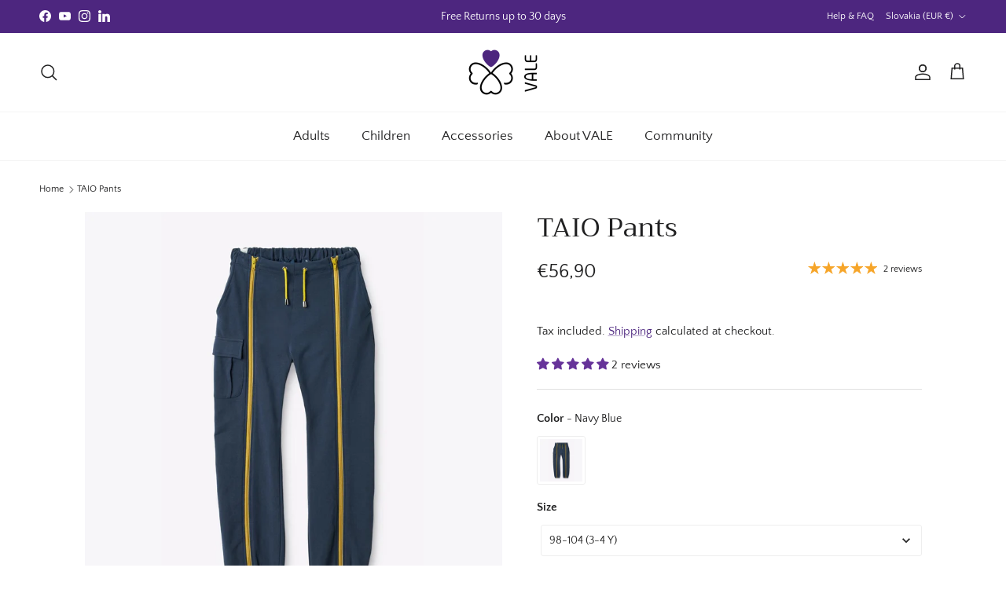

--- FILE ---
content_type: text/html; charset=utf-8
request_url: https://vale-designs.com/en-sk/products/pants-disability-taio
body_size: 86985
content:
<!doctype html>
<html class="no-js" lang="en" dir="ltr">
<head>
<meta charset="utf-8">
<meta name="viewport" content="width=device-width,initial-scale=1"><link rel="icon" href="//vale-designs.com/cdn/shop/files/Favicon_180x180_729acefb-c843-45f3-af43-b0f65a57ef56.png?crop=center&height=48&v=1704901586&width=48" type="image/png">
  <link rel="apple-touch-icon" href="//vale-designs.com/cdn/shop/files/Favicon_180x180_729acefb-c843-45f3-af43-b0f65a57ef56.png?crop=center&height=180&v=1704901586&width=180"><!-- Google Tag Manager -->
<script>(function(w,d,s,l,i){w[l]=w[l]||[];w[l].push({'gtm.start':
new Date().getTime(),event:'gtm.js'});var f=d.getElementsByTagName(s)[0],
j=d.createElement(s),dl=l!='dataLayer'?'&l='+l:'';j.async=true;j.src=
'https://www.googletagmanager.com/gtm.js?id='+i+dl;f.parentNode.insertBefore(j,f);
})(window,document,'script','dataLayer','GTM-M2P96JSH');</script>
<!-- End Google Tag Manager --><style>@font-face {
  font-family: "Quattrocento Sans";
  font-weight: 400;
  font-style: normal;
  font-display: fallback;
  src: url("//vale-designs.com/cdn/fonts/quattrocento_sans/quattrocentosans_n4.ce5e9bf514e68f53bdd875976847cf755c702eaa.woff2") format("woff2"),
       url("//vale-designs.com/cdn/fonts/quattrocento_sans/quattrocentosans_n4.44bbfb57d228eb8bb083d1f98e7d96e16137abce.woff") format("woff");
}
@font-face {
  font-family: "Quattrocento Sans";
  font-weight: 700;
  font-style: normal;
  font-display: fallback;
  src: url("//vale-designs.com/cdn/fonts/quattrocento_sans/quattrocentosans_n7.bdda9092621b2e3b4284b12e8f0c092969b176c1.woff2") format("woff2"),
       url("//vale-designs.com/cdn/fonts/quattrocento_sans/quattrocentosans_n7.3f8ab2a91343269966c4aa4831bcd588e7ce07b9.woff") format("woff");
}
@font-face {
  font-family: "Quattrocento Sans";
  font-weight: 400;
  font-style: italic;
  font-display: fallback;
  src: url("//vale-designs.com/cdn/fonts/quattrocento_sans/quattrocentosans_i4.4f70b1e78f59fa1468e3436ab863ff0bf71e71bb.woff2") format("woff2"),
       url("//vale-designs.com/cdn/fonts/quattrocento_sans/quattrocentosans_i4.b695efef5d957af404945574b7239740f79b899f.woff") format("woff");
}
@font-face {
  font-family: "Quattrocento Sans";
  font-weight: 700;
  font-style: italic;
  font-display: fallback;
  src: url("//vale-designs.com/cdn/fonts/quattrocento_sans/quattrocentosans_i7.49d754c8032546c24062cf385f8660abbb11ef1e.woff2") format("woff2"),
       url("//vale-designs.com/cdn/fonts/quattrocento_sans/quattrocentosans_i7.567b0b818999022d5a9ccb99542d8ff8cdb497df.woff") format("woff");
}
@font-face {
  font-family: Trirong;
  font-weight: 400;
  font-style: normal;
  font-display: fallback;
  src: url("//vale-designs.com/cdn/fonts/trirong/trirong_n4.46b40419aaa69bf77077c3108d75dad5a0318d4b.woff2") format("woff2"),
       url("//vale-designs.com/cdn/fonts/trirong/trirong_n4.97753898e63cd7e164ad614681eba2c7fe577190.woff") format("woff");
}
@font-face {
  font-family: Trirong;
  font-weight: 700;
  font-style: normal;
  font-display: fallback;
  src: url("//vale-designs.com/cdn/fonts/trirong/trirong_n7.a33ed6536f9a7c6d7a9d0b52e1e13fd44f544eff.woff2") format("woff2"),
       url("//vale-designs.com/cdn/fonts/trirong/trirong_n7.cdb88d0f8e5c427b393745c8cdeb8bc085cbacff.woff") format("woff");
}
@font-face {
  font-family: "Quattrocento Sans";
  font-weight: 400;
  font-style: normal;
  font-display: fallback;
  src: url("//vale-designs.com/cdn/fonts/quattrocento_sans/quattrocentosans_n4.ce5e9bf514e68f53bdd875976847cf755c702eaa.woff2") format("woff2"),
       url("//vale-designs.com/cdn/fonts/quattrocento_sans/quattrocentosans_n4.44bbfb57d228eb8bb083d1f98e7d96e16137abce.woff") format("woff");
}
:root {
  --page-container-width:          1480px;
  --reading-container-width:       720px;
  --divider-opacity:               0.14;
  --gutter-large:                  30px;
  --gutter-desktop:                20px;
  --gutter-mobile:                 16px;
  --section-padding:               50px;
  --larger-section-padding:        80px;
  --larger-section-padding-mobile: 60px;
  --largest-section-padding:       110px;
  --aos-animate-duration:          0.6s;

  --base-font-family:              "Quattrocento Sans", sans-serif;
  --base-font-weight:              400;
  --base-font-style:               normal;
  --heading-font-family:           Trirong, serif;
  --heading-font-weight:           400;
  --heading-font-style:            normal;
  --logo-font-family:              Trirong, serif;
  --logo-font-weight:              700;
  --logo-font-style:               normal;
  --nav-font-family:               "Quattrocento Sans", sans-serif;
  --nav-font-weight:               400;
  --nav-font-style:                normal;

  --base-text-size:15px;
  --base-line-height:              1.6;
  --input-text-size:16px;
  --smaller-text-size-1:12px;
  --smaller-text-size-2:14px;
  --smaller-text-size-3:12px;
  --smaller-text-size-4:11px;
  --larger-text-size:34px;
  --super-large-text-size:60px;
  --super-large-mobile-text-size:27px;
  --larger-mobile-text-size:27px;
  --logo-text-size:24px;--btn-letter-spacing: normal;
    --btn-text-transform: none;
    --button-text-size:  15px;
    --quickbuy-button-text-size: 14px;
    --small-feature-link-font-size: 1em;
    --input-btn-padding-top:             1em;
    --input-btn-padding-bottom:          1em;--heading-text-transform:none;
  --nav-text-size:                      17px;
  --mobile-menu-font-weight:            600;

  --body-bg-color:                      255 255 255;
  --bg-color:                           255 255 255;
  --body-text-color:                    32 32 33;
  --text-color:                         32 32 33;

  --header-text-col:                    #202021;--header-text-hover-col:             var(--main-nav-link-hover-col);--header-bg-col:                     #ffffff;
  --heading-color:                     32 32 33;
  --body-heading-color:                32 32 33;
  --heading-divider-col:               #f4f4f4;

  --logo-col:                          #171717;
  --main-nav-bg:                       #ffffff;
  --main-nav-link-col:                 #202021;
  --main-nav-link-hover-col:           #4d267f;
  --main-nav-link-featured-col:        #4d267f;

  --link-color:                        77 38 127;
  --body-link-color:                   77 38 127;

  --btn-bg-color:                        77 38 127;
  --btn-bg-hover-color:                  32 32 33;
  --btn-border-color:                    77 38 127;
  --btn-border-hover-color:              32 32 33;
  --btn-text-color:                      255 255 255;
  --btn-text-hover-color:                255 255 255;--btn-alt-bg-color:                    246 245 248;
  --btn-alt-text-color:                  77 38 127;
  --btn-alt-border-color:                77 38 127;
  --btn-alt-border-hover-color:          77 38 127;--btn-ter-bg-color:                    235 235 235;
  --btn-ter-text-color:                  0 0 0;
  --btn-ter-bg-hover-color:              77 38 127;
  --btn-ter-text-hover-color:            255 255 255;--btn-border-radius: 3px;--color-scheme-default:                             #ffffff;
  --color-scheme-default-color:                       255 255 255;
  --color-scheme-default-text-color:                  32 32 33;
  --color-scheme-default-head-color:                  32 32 33;
  --color-scheme-default-link-color:                  77 38 127;
  --color-scheme-default-btn-text-color:              255 255 255;
  --color-scheme-default-btn-text-hover-color:        255 255 255;
  --color-scheme-default-btn-bg-color:                77 38 127;
  --color-scheme-default-btn-bg-hover-color:          32 32 33;
  --color-scheme-default-btn-border-color:            77 38 127;
  --color-scheme-default-btn-border-hover-color:      32 32 33;
  --color-scheme-default-btn-alt-text-color:          77 38 127;
  --color-scheme-default-btn-alt-bg-color:            246 245 248;
  --color-scheme-default-btn-alt-border-color:        77 38 127;
  --color-scheme-default-btn-alt-border-hover-color:  77 38 127;

  --color-scheme-1:                             #f6f5f8;
  --color-scheme-1-color:                       246 245 248;
  --color-scheme-1-text-color:                  32 32 33;
  --color-scheme-1-head-color:                  32 32 33;
  --color-scheme-1-link-color:                  77 38 127;
  --color-scheme-1-btn-text-color:              255 255 255;
  --color-scheme-1-btn-text-hover-color:        255 255 255;
  --color-scheme-1-btn-bg-color:                77 38 127;
  --color-scheme-1-btn-bg-hover-color:          32 32 33;
  --color-scheme-1-btn-border-color:            77 38 127;
  --color-scheme-1-btn-border-hover-color:      32 32 33;
  --color-scheme-1-btn-alt-text-color:          77 38 127;
  --color-scheme-1-btn-alt-bg-color:            246 245 248;
  --color-scheme-1-btn-alt-border-color:        77 38 127;
  --color-scheme-1-btn-alt-border-hover-color:  77 38 127;

  --color-scheme-2:                             #b0c6ad;
  --color-scheme-2-color:                       176 198 173;
  --color-scheme-2-text-color:                  32 32 33;
  --color-scheme-2-head-color:                  32 32 33;
  --color-scheme-2-link-color:                  77 38 127;
  --color-scheme-2-btn-text-color:              255 255 255;
  --color-scheme-2-btn-text-hover-color:        255 255 255;
  --color-scheme-2-btn-bg-color:                77 38 127;
  --color-scheme-2-btn-bg-hover-color:          32 32 33;
  --color-scheme-2-btn-border-color:            77 38 127;
  --color-scheme-2-btn-border-hover-color:      32 32 33;
  --color-scheme-2-btn-alt-text-color:          33 43 54;
  --color-scheme-2-btn-alt-bg-color:            246 245 248;
  --color-scheme-2-btn-alt-border-color:        33 43 54;
  --color-scheme-2-btn-alt-border-hover-color:  33 43 54;

  /* Shop Pay payment terms */
  --payment-terms-background-color:    #ffffff;--quickbuy-bg: 246 245 248;--body-input-background-color:       rgb(var(--body-bg-color));
  --input-background-color:            rgb(var(--body-bg-color));
  --body-input-text-color:             var(--body-text-color);
  --input-text-color:                  var(--body-text-color);
  --body-input-border-color:           rgb(199, 199, 200);
  --input-border-color:                rgb(199, 199, 200);
  --input-border-color-hover:          rgb(132, 132, 133);
  --input-border-color-active:         rgb(32, 32, 33);

  --swatch-cross-svg:                  url("data:image/svg+xml,%3Csvg xmlns='http://www.w3.org/2000/svg' width='240' height='240' viewBox='0 0 24 24' fill='none' stroke='rgb(199, 199, 200)' stroke-width='0.09' preserveAspectRatio='none' %3E%3Cline x1='24' y1='0' x2='0' y2='24'%3E%3C/line%3E%3C/svg%3E");
  --swatch-cross-hover:                url("data:image/svg+xml,%3Csvg xmlns='http://www.w3.org/2000/svg' width='240' height='240' viewBox='0 0 24 24' fill='none' stroke='rgb(132, 132, 133)' stroke-width='0.09' preserveAspectRatio='none' %3E%3Cline x1='24' y1='0' x2='0' y2='24'%3E%3C/line%3E%3C/svg%3E");
  --swatch-cross-active:               url("data:image/svg+xml,%3Csvg xmlns='http://www.w3.org/2000/svg' width='240' height='240' viewBox='0 0 24 24' fill='none' stroke='rgb(32, 32, 33)' stroke-width='0.09' preserveAspectRatio='none' %3E%3Cline x1='24' y1='0' x2='0' y2='24'%3E%3C/line%3E%3C/svg%3E");

  --footer-divider-col:                #ede9e8;
  --footer-text-col:                   32 32 33;
  --footer-heading-col:                32 32 33;
  --footer-bg:                         #f6f5f8;--product-label-overlay-justify: flex-start;--product-label-overlay-align: flex-end;--product-label-overlay-reduction-text:   #ffffff;
  --product-label-overlay-reduction-bg:     #4d267f;
  --product-label-overlay-stock-text:       #ffffff;
  --product-label-overlay-stock-bg:         #bab3c3;
  --product-label-overlay-new-text:         #ffffff;
  --product-label-overlay-new-bg:           #504d54;
  --product-label-overlay-meta-text:        #ffffff;
  --product-label-overlay-meta-bg:          #504d54;
  --product-label-sale-text:                #4d267f;
  --product-label-sold-text:                #171717;
  --product-label-preorder-text:            #3ea36a;

  --product-block-crop-align:               center;

  
  --product-block-price-align:              center;
  --product-block-price-item-margin-start:  .25rem;
  --product-block-price-item-margin-end:    .25rem;
  

  --collection-block-image-position:   center center;

  --swatch-picker-image-size:          70px;
  --swatch-crop-align:                 center center;

  --image-overlay-text-color:          255 255 255;--image-overlay-bg:                  rgba(0, 0, 0, 0.1);
  --image-overlay-shadow-start:        rgb(0 0 0 / 0.7);
  --image-overlay-box-opacity:         0.9;.image-overlay--bg-box .text-overlay .text-overlay__text {
      --image-overlay-box-bg: 255 255 255;
      --heading-color: var(--body-heading-color);
      --text-color: var(--body-text-color);
      --link-color: var(--body-link-color);
    }--product-inventory-ok-box-color:            #f2faf0;
  --product-inventory-ok-text-color:           #108043;
  --product-inventory-ok-icon-box-fill-color:  #fff;
  --product-inventory-low-box-color:           #fcf1cd;
  --product-inventory-low-text-color:          #dd9a1a;
  --product-inventory-low-icon-box-fill-color: #fff;
  --product-inventory-low-text-color-channels: 16, 128, 67;
  --product-inventory-ok-text-color-channels:  221, 154, 26;

  --rating-star-color: 246 165 41;
}::selection {
    background: rgb(var(--body-heading-color));
    color: rgb(var(--body-bg-color));
  }
  ::-moz-selection {
    background: rgb(var(--body-heading-color));
    color: rgb(var(--body-bg-color));
  }.use-color-scheme--default {
  --product-label-sale-text:           #4d267f;
  --product-label-sold-text:           #171717;
  --product-label-preorder-text:       #3ea36a;
  --input-background-color:            rgb(var(--body-bg-color));
  --input-text-color:                  var(--body-input-text-color);
  --input-border-color:                rgb(199, 199, 200);
  --input-border-color-hover:          rgb(132, 132, 133);
  --input-border-color-active:         rgb(32, 32, 33);
}</style>

  <link href="//vale-designs.com/cdn/shop/t/30/assets/main.css?v=181073107730746733071720976711" rel="stylesheet" type="text/css" media="all" />
<link rel="preload" as="font" href="//vale-designs.com/cdn/fonts/quattrocento_sans/quattrocentosans_n4.ce5e9bf514e68f53bdd875976847cf755c702eaa.woff2" type="font/woff2" crossorigin><link rel="preload" as="font" href="//vale-designs.com/cdn/fonts/trirong/trirong_n4.46b40419aaa69bf77077c3108d75dad5a0318d4b.woff2" type="font/woff2" crossorigin><script>
    document.documentElement.className = document.documentElement.className.replace('no-js', 'js');

    window.theme = {
      info: {
        name: 'Symmetry',
        version: '7.2.1'
      },
      device: {
        hasTouch: window.matchMedia('(any-pointer: coarse)').matches,
        hasHover: window.matchMedia('(hover: hover)').matches
      },
      mediaQueries: {
        md: '(min-width: 768px)',
        productMediaCarouselBreak: '(min-width: 1041px)'
      },
      routes: {
        base: 'https://vale-designs.com',
        cart: '/en-sk/cart',
        cartAdd: '/en-sk/cart/add.js',
        cartUpdate: '/en-sk/cart/update.js',
        predictiveSearch: '/en-sk/search/suggest'
      },
      strings: {
        cartTermsConfirmation: "You must agree to the terms and conditions before continuing.",
        cartItemsQuantityError: "You can only add [QUANTITY] of this item to your cart.",
        generalSearchViewAll: "View all search results",
        noStock: "Sold out",
        noVariant: "Unavailable",
        productsProductChooseA: "Choose a",
        generalSearchPages: "Pages",
        generalSearchNoResultsWithoutTerms: "Sorry, we couldnʼt find any results",
        shippingCalculator: {
          singleRate: "There is one shipping rate for this destination:",
          multipleRates: "There are multiple shipping rates for this destination:",
          noRates: "We do not ship to this destination."
        }
      },
      settings: {
        moneyWithCurrencyFormat: "€{{amount_with_comma_separator}} EUR",
        cartType: "page",
        afterAddToCart: "notification",
        quickbuyStyle: "button",
        externalLinksNewTab: true,
        internalLinksSmoothScroll: true
      }
    }

    theme.inlineNavigationCheck = function() {
      var pageHeader = document.querySelector('.pageheader'),
          inlineNavContainer = pageHeader.querySelector('.logo-area__left__inner'),
          inlineNav = inlineNavContainer.querySelector('.navigation--left');
      if (inlineNav && getComputedStyle(inlineNav).display != 'none') {
        var inlineMenuCentered = document.querySelector('.pageheader--layout-inline-menu-center'),
            logoContainer = document.querySelector('.logo-area__middle__inner');
        if(inlineMenuCentered) {
          var rightWidth = document.querySelector('.logo-area__right__inner').clientWidth,
              middleWidth = logoContainer.clientWidth,
              logoArea = document.querySelector('.logo-area'),
              computedLogoAreaStyle = getComputedStyle(logoArea),
              logoAreaInnerWidth = logoArea.clientWidth - Math.ceil(parseFloat(computedLogoAreaStyle.paddingLeft)) - Math.ceil(parseFloat(computedLogoAreaStyle.paddingRight)),
              availableNavWidth = logoAreaInnerWidth - Math.max(rightWidth, middleWidth) * 2 - 40;
          inlineNavContainer.style.maxWidth = availableNavWidth + 'px';
        }

        var firstInlineNavLink = inlineNav.querySelector('.navigation__item:first-child'),
            lastInlineNavLink = inlineNav.querySelector('.navigation__item:last-child');
        if (lastInlineNavLink) {
          var inlineNavWidth = null;
          if(document.querySelector('html[dir=rtl]')) {
            inlineNavWidth = firstInlineNavLink.offsetLeft - lastInlineNavLink.offsetLeft + firstInlineNavLink.offsetWidth;
          } else {
            inlineNavWidth = lastInlineNavLink.offsetLeft - firstInlineNavLink.offsetLeft + lastInlineNavLink.offsetWidth;
          }
          if (inlineNavContainer.offsetWidth >= inlineNavWidth) {
            pageHeader.classList.add('pageheader--layout-inline-permitted');
            var tallLogo = logoContainer.clientHeight > lastInlineNavLink.clientHeight + 20;
            if (tallLogo) {
              inlineNav.classList.add('navigation--tight-underline');
            } else {
              inlineNav.classList.remove('navigation--tight-underline');
            }
          } else {
            pageHeader.classList.remove('pageheader--layout-inline-permitted');
          }
        }
      }
    };

    theme.setInitialHeaderHeightProperty = () => {
      const section = document.querySelector('.section-header');
      if (section) {
        document.documentElement.style.setProperty('--theme-header-height', Math.ceil(section.clientHeight) + 'px');
      }
    };
  </script>

  <script src="//vale-designs.com/cdn/shop/t/30/assets/main.js?v=63521094751913525411720976711" defer></script>
    <script src="//vale-designs.com/cdn/shop/t/30/assets/animate-on-scroll.js?v=15249566486942820451720976711" defer></script>
    <link href="//vale-designs.com/cdn/shop/t/30/assets/animate-on-scroll.css?v=116824741000487223811720976711" rel="stylesheet" type="text/css" media="all" />
  

  <script>window.performance && window.performance.mark && window.performance.mark('shopify.content_for_header.start');</script><meta name="google-site-verification" content="V-T-XIbd76RAFr_-c7D_zD9JoVSrA7CcOnTqvuhy0z4">
<meta name="facebook-domain-verification" content="e3z1km33vdn65mcdeirq1lfocdk80t">
<meta id="shopify-digital-wallet" name="shopify-digital-wallet" content="/48624468127/digital_wallets/dialog">
<meta name="shopify-checkout-api-token" content="fb1b3a305a7e3a3a0584e3c27871e766">
<meta id="in-context-paypal-metadata" data-shop-id="48624468127" data-venmo-supported="false" data-environment="production" data-locale="en_US" data-paypal-v4="true" data-currency="EUR">
<link rel="alternate" hreflang="x-default" href="https://vale-designs.com/products/pants-disability-taio">
<link rel="alternate" hreflang="en" href="https://vale-designs.com/products/pants-disability-taio">
<link rel="alternate" hreflang="nl" href="https://vale-designs.com/nl/products/broek-handicap-taio">
<link rel="alternate" hreflang="fr" href="https://vale-designs.com/fr/products/pantalon-handicap-taio">
<link rel="alternate" hreflang="de" href="https://vale-designs.com/de/products/hose-behinderung-taio">
<link rel="alternate" hreflang="no" href="https://vale-designs.com/no/products/bukser-funksjonshemming-taio">
<link rel="alternate" hreflang="sv" href="https://vale-designs.com/sv/products/byxor-funktionshinder-taio">
<link rel="alternate" hreflang="da" href="https://vale-designs.com/da/products/bukser-handicap-taio">
<link rel="alternate" hreflang="ar" href="https://vale-designs.com/ar/products/%D8%A8%D9%86%D8%B7%D9%84%D9%88%D9%86-taio">
<link rel="alternate" hreflang="fi" href="https://vale-designs.com/fi/products/taio-housut">
<link rel="alternate" hreflang="sv-SE" href="https://vale-designs.se/products/byxor-funktionshinder-taio">
<link rel="alternate" hreflang="en-SE" href="https://vale-designs.se/en/products/pants-disability-taio">
<link rel="alternate" hreflang="no-NO" href="https://vale-designs.com/no-no/products/bukser-funksjonshemming-taio">
<link rel="alternate" hreflang="en-NO" href="https://vale-designs.com/en-no/products/pants-disability-taio">
<link rel="alternate" hreflang="en-GB" href="https://vale-designs.co.uk/products/pants-disability-taio">
<link rel="alternate" hreflang="de-DE" href="https://vale-designs.de/products/hose-behinderung-taio">
<link rel="alternate" hreflang="en-DE" href="https://vale-designs.de/en/products/pants-disability-taio">
<link rel="alternate" hreflang="en-CH" href="https://vale-designs.com/en-ch/products/pants-disability-taio">
<link rel="alternate" hreflang="fr-CH" href="https://vale-designs.com/fr-ch/products/pantalon-handicap-taio">
<link rel="alternate" hreflang="de-CH" href="https://vale-designs.com/de-ch/products/hose-behinderung-taio">
<link rel="alternate" hreflang="fr-FR" href="https://vale-designs.com/fr-fr/products/pantalon-handicap-taio">
<link rel="alternate" hreflang="en-FR" href="https://vale-designs.com/en-fr/products/pants-disability-taio">
<link rel="alternate" hreflang="en-IT" href="https://vale-designs.com/en-it/products/pants-disability-taio">
<link rel="alternate" hreflang="fr-LU" href="https://vale-designs.com/fr-lu/products/pantalon-handicap-taio">
<link rel="alternate" hreflang="de-LU" href="https://vale-designs.com/de-lu/products/hose-behinderung-taio">
<link rel="alternate" hreflang="en-LU" href="https://vale-designs.com/en-lu/products/pants-disability-taio">
<link rel="alternate" hreflang="nl-NL" href="https://vale-designs.com/nl-nl/products/broek-handicap-taio">
<link rel="alternate" hreflang="en-NL" href="https://vale-designs.com/en-nl/products/pants-disability-taio">
<link rel="alternate" hreflang="en-PT" href="https://vale-designs.com/en-pt/products/pants-disability-taio">
<link rel="alternate" hreflang="en-SK" href="https://vale-designs.com/en-sk/products/pants-disability-taio">
<link rel="alternate" hreflang="en-ES" href="https://vale-designs.com/en-es/products/pants-disability-taio">
<link rel="alternate" hreflang="en-IE" href="https://vale-designs.com/en-ie/products/pants-disability-taio">
<link rel="alternate" hreflang="da-DK" href="https://vale-designs.dk/products/bukser-handicap-taio">
<link rel="alternate" hreflang="en-DK" href="https://vale-designs.dk/en/products/pants-disability-taio">
<link rel="alternate" hreflang="fr-BE" href="https://vale-designs.com/fr-be/products/pantalon-handicap-taio">
<link rel="alternate" hreflang="nl-BE" href="https://vale-designs.com/nl-be/products/broek-handicap-taio">
<link rel="alternate" hreflang="en-BE" href="https://vale-designs.com/en-be/products/pants-disability-taio">
<link rel="alternate" hreflang="fi-FI" href="https://vale-designs.com/fi-fi/products/taio-housut">
<link rel="alternate" hreflang="en-FI" href="https://vale-designs.com/en-fi/products/pants-disability-taio">
<link rel="alternate" hreflang="en-SI" href="https://vale-designs.com/en-si/products/pants-disability-taio">
<link rel="alternate" hreflang="en-PL" href="https://vale-designs.com/en-pl/products/pants-disability-taio">
<link rel="alternate" hreflang="en-CZ" href="https://vale-designs.com/en-cz/products/pants-disability-taio">
<link rel="alternate" type="application/json+oembed" href="https://vale-designs.com/en-sk/products/pants-disability-taio.oembed">
<script async="async" src="/checkouts/internal/preloads.js?locale=en-SK"></script>
<link rel="preconnect" href="https://shop.app" crossorigin="anonymous">
<script async="async" src="https://shop.app/checkouts/internal/preloads.js?locale=en-SK&shop_id=48624468127" crossorigin="anonymous"></script>
<script id="apple-pay-shop-capabilities" type="application/json">{"shopId":48624468127,"countryCode":"DK","currencyCode":"EUR","merchantCapabilities":["supports3DS"],"merchantId":"gid:\/\/shopify\/Shop\/48624468127","merchantName":"VALE Designs","requiredBillingContactFields":["postalAddress","email","phone"],"requiredShippingContactFields":["postalAddress","email","phone"],"shippingType":"shipping","supportedNetworks":["visa","maestro","masterCard","amex"],"total":{"type":"pending","label":"VALE Designs","amount":"1.00"},"shopifyPaymentsEnabled":true,"supportsSubscriptions":true}</script>
<script id="shopify-features" type="application/json">{"accessToken":"fb1b3a305a7e3a3a0584e3c27871e766","betas":["rich-media-storefront-analytics"],"domain":"vale-designs.com","predictiveSearch":true,"shopId":48624468127,"locale":"en"}</script>
<script>var Shopify = Shopify || {};
Shopify.shop = "vale-designs.myshopify.com";
Shopify.locale = "en";
Shopify.currency = {"active":"EUR","rate":"0.13659738"};
Shopify.country = "SK";
Shopify.theme = {"name":"Symmetry 7.2.1 - ReZip implementation","id":165662654801,"schema_name":"Symmetry","schema_version":"7.2.1","theme_store_id":568,"role":"main"};
Shopify.theme.handle = "null";
Shopify.theme.style = {"id":null,"handle":null};
Shopify.cdnHost = "vale-designs.com/cdn";
Shopify.routes = Shopify.routes || {};
Shopify.routes.root = "/en-sk/";</script>
<script type="module">!function(o){(o.Shopify=o.Shopify||{}).modules=!0}(window);</script>
<script>!function(o){function n(){var o=[];function n(){o.push(Array.prototype.slice.apply(arguments))}return n.q=o,n}var t=o.Shopify=o.Shopify||{};t.loadFeatures=n(),t.autoloadFeatures=n()}(window);</script>
<script>
  window.ShopifyPay = window.ShopifyPay || {};
  window.ShopifyPay.apiHost = "shop.app\/pay";
  window.ShopifyPay.redirectState = null;
</script>
<script id="shop-js-analytics" type="application/json">{"pageType":"product"}</script>
<script defer="defer" async type="module" src="//vale-designs.com/cdn/shopifycloud/shop-js/modules/v2/client.init-shop-cart-sync_WVOgQShq.en.esm.js"></script>
<script defer="defer" async type="module" src="//vale-designs.com/cdn/shopifycloud/shop-js/modules/v2/chunk.common_C_13GLB1.esm.js"></script>
<script defer="defer" async type="module" src="//vale-designs.com/cdn/shopifycloud/shop-js/modules/v2/chunk.modal_CLfMGd0m.esm.js"></script>
<script type="module">
  await import("//vale-designs.com/cdn/shopifycloud/shop-js/modules/v2/client.init-shop-cart-sync_WVOgQShq.en.esm.js");
await import("//vale-designs.com/cdn/shopifycloud/shop-js/modules/v2/chunk.common_C_13GLB1.esm.js");
await import("//vale-designs.com/cdn/shopifycloud/shop-js/modules/v2/chunk.modal_CLfMGd0m.esm.js");

  window.Shopify.SignInWithShop?.initShopCartSync?.({"fedCMEnabled":true,"windoidEnabled":true});

</script>
<script>
  window.Shopify = window.Shopify || {};
  if (!window.Shopify.featureAssets) window.Shopify.featureAssets = {};
  window.Shopify.featureAssets['shop-js'] = {"shop-cart-sync":["modules/v2/client.shop-cart-sync_DuR37GeY.en.esm.js","modules/v2/chunk.common_C_13GLB1.esm.js","modules/v2/chunk.modal_CLfMGd0m.esm.js"],"init-fed-cm":["modules/v2/client.init-fed-cm_BucUoe6W.en.esm.js","modules/v2/chunk.common_C_13GLB1.esm.js","modules/v2/chunk.modal_CLfMGd0m.esm.js"],"shop-toast-manager":["modules/v2/client.shop-toast-manager_B0JfrpKj.en.esm.js","modules/v2/chunk.common_C_13GLB1.esm.js","modules/v2/chunk.modal_CLfMGd0m.esm.js"],"init-shop-cart-sync":["modules/v2/client.init-shop-cart-sync_WVOgQShq.en.esm.js","modules/v2/chunk.common_C_13GLB1.esm.js","modules/v2/chunk.modal_CLfMGd0m.esm.js"],"shop-button":["modules/v2/client.shop-button_B_U3bv27.en.esm.js","modules/v2/chunk.common_C_13GLB1.esm.js","modules/v2/chunk.modal_CLfMGd0m.esm.js"],"init-windoid":["modules/v2/client.init-windoid_DuP9q_di.en.esm.js","modules/v2/chunk.common_C_13GLB1.esm.js","modules/v2/chunk.modal_CLfMGd0m.esm.js"],"shop-cash-offers":["modules/v2/client.shop-cash-offers_BmULhtno.en.esm.js","modules/v2/chunk.common_C_13GLB1.esm.js","modules/v2/chunk.modal_CLfMGd0m.esm.js"],"pay-button":["modules/v2/client.pay-button_CrPSEbOK.en.esm.js","modules/v2/chunk.common_C_13GLB1.esm.js","modules/v2/chunk.modal_CLfMGd0m.esm.js"],"init-customer-accounts":["modules/v2/client.init-customer-accounts_jNk9cPYQ.en.esm.js","modules/v2/client.shop-login-button_DJ5ldayH.en.esm.js","modules/v2/chunk.common_C_13GLB1.esm.js","modules/v2/chunk.modal_CLfMGd0m.esm.js"],"avatar":["modules/v2/client.avatar_BTnouDA3.en.esm.js"],"checkout-modal":["modules/v2/client.checkout-modal_pBPyh9w8.en.esm.js","modules/v2/chunk.common_C_13GLB1.esm.js","modules/v2/chunk.modal_CLfMGd0m.esm.js"],"init-shop-for-new-customer-accounts":["modules/v2/client.init-shop-for-new-customer-accounts_BUoCy7a5.en.esm.js","modules/v2/client.shop-login-button_DJ5ldayH.en.esm.js","modules/v2/chunk.common_C_13GLB1.esm.js","modules/v2/chunk.modal_CLfMGd0m.esm.js"],"init-customer-accounts-sign-up":["modules/v2/client.init-customer-accounts-sign-up_CnczCz9H.en.esm.js","modules/v2/client.shop-login-button_DJ5ldayH.en.esm.js","modules/v2/chunk.common_C_13GLB1.esm.js","modules/v2/chunk.modal_CLfMGd0m.esm.js"],"init-shop-email-lookup-coordinator":["modules/v2/client.init-shop-email-lookup-coordinator_CzjY5t9o.en.esm.js","modules/v2/chunk.common_C_13GLB1.esm.js","modules/v2/chunk.modal_CLfMGd0m.esm.js"],"shop-follow-button":["modules/v2/client.shop-follow-button_CsYC63q7.en.esm.js","modules/v2/chunk.common_C_13GLB1.esm.js","modules/v2/chunk.modal_CLfMGd0m.esm.js"],"shop-login-button":["modules/v2/client.shop-login-button_DJ5ldayH.en.esm.js","modules/v2/chunk.common_C_13GLB1.esm.js","modules/v2/chunk.modal_CLfMGd0m.esm.js"],"shop-login":["modules/v2/client.shop-login_B9ccPdmx.en.esm.js","modules/v2/chunk.common_C_13GLB1.esm.js","modules/v2/chunk.modal_CLfMGd0m.esm.js"],"lead-capture":["modules/v2/client.lead-capture_D0K_KgYb.en.esm.js","modules/v2/chunk.common_C_13GLB1.esm.js","modules/v2/chunk.modal_CLfMGd0m.esm.js"],"payment-terms":["modules/v2/client.payment-terms_BWmiNN46.en.esm.js","modules/v2/chunk.common_C_13GLB1.esm.js","modules/v2/chunk.modal_CLfMGd0m.esm.js"]};
</script>
<script>(function() {
  var isLoaded = false;
  function asyncLoad() {
    if (isLoaded) return;
    isLoaded = true;
    var urls = ["https:\/\/cdn.nfcube.com\/instafeed-4b4c7be295515b9307d8b65960693083.js?shop=vale-designs.myshopify.com","https:\/\/static.klaviyo.com\/onsite\/js\/klaviyo.js?company_id=SZvGJp\u0026shop=vale-designs.myshopify.com","https:\/\/ecommplugins-scripts.trustpilot.com\/v2.1\/js\/header.min.js?settings=eyJrZXkiOiJ0RVRsN0JaME90YUh6WjllIiwicyI6InNrdSJ9\u0026v=2.5\u0026shop=vale-designs.myshopify.com","https:\/\/ecommplugins-trustboxsettings.trustpilot.com\/vale-designs.myshopify.com.js?settings=1710758601515\u0026shop=vale-designs.myshopify.com","https:\/\/widget.trustpilot.com\/bootstrap\/v5\/tp.widget.sync.bootstrap.min.js?shop=vale-designs.myshopify.com","https:\/\/cdn.shopify.com\/s\/files\/1\/0486\/2446\/8127\/t\/30\/assets\/yoast-active-script.js?v=1720976860\u0026shop=vale-designs.myshopify.com"];
    for (var i = 0; i < urls.length; i++) {
      var s = document.createElement('script');
      s.type = 'text/javascript';
      s.async = true;
      s.src = urls[i];
      var x = document.getElementsByTagName('script')[0];
      x.parentNode.insertBefore(s, x);
    }
  };
  if(window.attachEvent) {
    window.attachEvent('onload', asyncLoad);
  } else {
    window.addEventListener('load', asyncLoad, false);
  }
})();</script>
<script id="__st">var __st={"a":48624468127,"offset":3600,"reqid":"b7ec71f2-115f-45e5-b866-b8b5d07298bf-1769644149","pageurl":"vale-designs.com\/en-sk\/products\/pants-disability-taio","u":"3709b8724266","p":"product","rtyp":"product","rid":7457280196767};</script>
<script>window.ShopifyPaypalV4VisibilityTracking = true;</script>
<script id="captcha-bootstrap">!function(){'use strict';const t='contact',e='account',n='new_comment',o=[[t,t],['blogs',n],['comments',n],[t,'customer']],c=[[e,'customer_login'],[e,'guest_login'],[e,'recover_customer_password'],[e,'create_customer']],r=t=>t.map((([t,e])=>`form[action*='/${t}']:not([data-nocaptcha='true']) input[name='form_type'][value='${e}']`)).join(','),a=t=>()=>t?[...document.querySelectorAll(t)].map((t=>t.form)):[];function s(){const t=[...o],e=r(t);return a(e)}const i='password',u='form_key',d=['recaptcha-v3-token','g-recaptcha-response','h-captcha-response',i],f=()=>{try{return window.sessionStorage}catch{return}},m='__shopify_v',_=t=>t.elements[u];function p(t,e,n=!1){try{const o=window.sessionStorage,c=JSON.parse(o.getItem(e)),{data:r}=function(t){const{data:e,action:n}=t;return t[m]||n?{data:e,action:n}:{data:t,action:n}}(c);for(const[e,n]of Object.entries(r))t.elements[e]&&(t.elements[e].value=n);n&&o.removeItem(e)}catch(o){console.error('form repopulation failed',{error:o})}}const l='form_type',E='cptcha';function T(t){t.dataset[E]=!0}const w=window,h=w.document,L='Shopify',v='ce_forms',y='captcha';let A=!1;((t,e)=>{const n=(g='f06e6c50-85a8-45c8-87d0-21a2b65856fe',I='https://cdn.shopify.com/shopifycloud/storefront-forms-hcaptcha/ce_storefront_forms_captcha_hcaptcha.v1.5.2.iife.js',D={infoText:'Protected by hCaptcha',privacyText:'Privacy',termsText:'Terms'},(t,e,n)=>{const o=w[L][v],c=o.bindForm;if(c)return c(t,g,e,D).then(n);var r;o.q.push([[t,g,e,D],n]),r=I,A||(h.body.append(Object.assign(h.createElement('script'),{id:'captcha-provider',async:!0,src:r})),A=!0)});var g,I,D;w[L]=w[L]||{},w[L][v]=w[L][v]||{},w[L][v].q=[],w[L][y]=w[L][y]||{},w[L][y].protect=function(t,e){n(t,void 0,e),T(t)},Object.freeze(w[L][y]),function(t,e,n,w,h,L){const[v,y,A,g]=function(t,e,n){const i=e?o:[],u=t?c:[],d=[...i,...u],f=r(d),m=r(i),_=r(d.filter((([t,e])=>n.includes(e))));return[a(f),a(m),a(_),s()]}(w,h,L),I=t=>{const e=t.target;return e instanceof HTMLFormElement?e:e&&e.form},D=t=>v().includes(t);t.addEventListener('submit',(t=>{const e=I(t);if(!e)return;const n=D(e)&&!e.dataset.hcaptchaBound&&!e.dataset.recaptchaBound,o=_(e),c=g().includes(e)&&(!o||!o.value);(n||c)&&t.preventDefault(),c&&!n&&(function(t){try{if(!f())return;!function(t){const e=f();if(!e)return;const n=_(t);if(!n)return;const o=n.value;o&&e.removeItem(o)}(t);const e=Array.from(Array(32),(()=>Math.random().toString(36)[2])).join('');!function(t,e){_(t)||t.append(Object.assign(document.createElement('input'),{type:'hidden',name:u})),t.elements[u].value=e}(t,e),function(t,e){const n=f();if(!n)return;const o=[...t.querySelectorAll(`input[type='${i}']`)].map((({name:t})=>t)),c=[...d,...o],r={};for(const[a,s]of new FormData(t).entries())c.includes(a)||(r[a]=s);n.setItem(e,JSON.stringify({[m]:1,action:t.action,data:r}))}(t,e)}catch(e){console.error('failed to persist form',e)}}(e),e.submit())}));const S=(t,e)=>{t&&!t.dataset[E]&&(n(t,e.some((e=>e===t))),T(t))};for(const o of['focusin','change'])t.addEventListener(o,(t=>{const e=I(t);D(e)&&S(e,y())}));const B=e.get('form_key'),M=e.get(l),P=B&&M;t.addEventListener('DOMContentLoaded',(()=>{const t=y();if(P)for(const e of t)e.elements[l].value===M&&p(e,B);[...new Set([...A(),...v().filter((t=>'true'===t.dataset.shopifyCaptcha))])].forEach((e=>S(e,t)))}))}(h,new URLSearchParams(w.location.search),n,t,e,['guest_login'])})(!1,!0)}();</script>
<script integrity="sha256-4kQ18oKyAcykRKYeNunJcIwy7WH5gtpwJnB7kiuLZ1E=" data-source-attribution="shopify.loadfeatures" defer="defer" src="//vale-designs.com/cdn/shopifycloud/storefront/assets/storefront/load_feature-a0a9edcb.js" crossorigin="anonymous"></script>
<script crossorigin="anonymous" defer="defer" src="//vale-designs.com/cdn/shopifycloud/storefront/assets/shopify_pay/storefront-65b4c6d7.js?v=20250812"></script>
<script data-source-attribution="shopify.dynamic_checkout.dynamic.init">var Shopify=Shopify||{};Shopify.PaymentButton=Shopify.PaymentButton||{isStorefrontPortableWallets:!0,init:function(){window.Shopify.PaymentButton.init=function(){};var t=document.createElement("script");t.src="https://vale-designs.com/cdn/shopifycloud/portable-wallets/latest/portable-wallets.en.js",t.type="module",document.head.appendChild(t)}};
</script>
<script data-source-attribution="shopify.dynamic_checkout.buyer_consent">
  function portableWalletsHideBuyerConsent(e){var t=document.getElementById("shopify-buyer-consent"),n=document.getElementById("shopify-subscription-policy-button");t&&n&&(t.classList.add("hidden"),t.setAttribute("aria-hidden","true"),n.removeEventListener("click",e))}function portableWalletsShowBuyerConsent(e){var t=document.getElementById("shopify-buyer-consent"),n=document.getElementById("shopify-subscription-policy-button");t&&n&&(t.classList.remove("hidden"),t.removeAttribute("aria-hidden"),n.addEventListener("click",e))}window.Shopify?.PaymentButton&&(window.Shopify.PaymentButton.hideBuyerConsent=portableWalletsHideBuyerConsent,window.Shopify.PaymentButton.showBuyerConsent=portableWalletsShowBuyerConsent);
</script>
<script>
  function portableWalletsCleanup(e){e&&e.src&&console.error("Failed to load portable wallets script "+e.src);var t=document.querySelectorAll("shopify-accelerated-checkout .shopify-payment-button__skeleton, shopify-accelerated-checkout-cart .wallet-cart-button__skeleton"),e=document.getElementById("shopify-buyer-consent");for(let e=0;e<t.length;e++)t[e].remove();e&&e.remove()}function portableWalletsNotLoadedAsModule(e){e instanceof ErrorEvent&&"string"==typeof e.message&&e.message.includes("import.meta")&&"string"==typeof e.filename&&e.filename.includes("portable-wallets")&&(window.removeEventListener("error",portableWalletsNotLoadedAsModule),window.Shopify.PaymentButton.failedToLoad=e,"loading"===document.readyState?document.addEventListener("DOMContentLoaded",window.Shopify.PaymentButton.init):window.Shopify.PaymentButton.init())}window.addEventListener("error",portableWalletsNotLoadedAsModule);
</script>

<script type="module" src="https://vale-designs.com/cdn/shopifycloud/portable-wallets/latest/portable-wallets.en.js" onError="portableWalletsCleanup(this)" crossorigin="anonymous"></script>
<script nomodule>
  document.addEventListener("DOMContentLoaded", portableWalletsCleanup);
</script>

<link id="shopify-accelerated-checkout-styles" rel="stylesheet" media="screen" href="https://vale-designs.com/cdn/shopifycloud/portable-wallets/latest/accelerated-checkout-backwards-compat.css" crossorigin="anonymous">
<style id="shopify-accelerated-checkout-cart">
        #shopify-buyer-consent {
  margin-top: 1em;
  display: inline-block;
  width: 100%;
}

#shopify-buyer-consent.hidden {
  display: none;
}

#shopify-subscription-policy-button {
  background: none;
  border: none;
  padding: 0;
  text-decoration: underline;
  font-size: inherit;
  cursor: pointer;
}

#shopify-subscription-policy-button::before {
  box-shadow: none;
}

      </style>

<script>window.performance && window.performance.mark && window.performance.mark('shopify.content_for_header.end');</script>
<!-- CC Custom Head Start --><!-- CC Custom Head End --><!-- Google tag (gtag.js) -->

<script async src="https://www.googletagmanager.com/gtag/js?id=G-7C0JY34HBV"></script>

<script>

 window.dataLayer = window.dataLayer || [];

 function gtag(){dataLayer.push(arguments);}

 gtag('js', new Date());

 gtag('config', 'G-7C0JY34HBV');

</script>

  <!-- Google tag (gtag.js) -->
<script async src="https://www.googletagmanager.com/gtag/js?id=G-YES8W4XH8Z"></script>
<script>
  window.dataLayer = window.dataLayer || [];
  function gtag(){dataLayer.push(arguments);}
  gtag('js', new Date());

  gtag('config', 'G-YES8W4XH8Z');
</script>

  <script async  id="cookieyesShopify"  src="https://cdn-cookieyes.com/common/shopify.js"></script>
<script>
const currentDomain = window.location.hostname;

const scriptSources = {
  "vale-designs.com":
    "https://cdn-cookieyes.com/client_data/b43fd3cce97538105f083913/script.js",
  "vale-designs.dk":
    "https://cdn-cookieyes.com/client_data/51998d80086b2313a7cc4b4e/script.js",
  "vale-designs.de":
    "https://cdn-cookieyes.com/client_data/d883766334a322767212540c/script.js",
  "vale-designs.se":
    "https://cdn-cookieyes.com/client_data/24c6b392ab2ead0522f88fb1/script.js",
  "vale-designs.co.uk":
    "https://cdn-cookieyes.com/client_data/90a33fcf069c5c3f1662545e/script.js",
};

const scriptSrc = scriptSources[currentDomain];

if (scriptSrc) {
  const scriptElement = document.createElement("script");
  scriptElement.src = scriptSrc;
  const shopifyElement = document.getElementById("cookieyesShopify");
  if (shopifyElement) {
    shopifyElement.insertAdjacentElement("afterend", scriptElement);
  }

}
</script>

<!-- Hotjar Tracking Code for VALE Designs -->
<script>
    (function(h,o,t,j,a,r){
        h.hj=h.hj||function(){(h.hj.q=h.hj.q||[]).push(arguments)};
        h._hjSettings={hjid:3340532,hjsv:6};
        a=o.getElementsByTagName('head')[0];
        r=o.createElement('script');r.async=1;
        r.src=t+h._hjSettings.hjid+j+h._hjSettings.hjsv;
        a.appendChild(r);
    })(window,document,'https://static.hotjar.com/c/hotjar-','.js?sv=');
</script>

  <!-- Meta Pixel Code -->
<script>
!function(f,b,e,v,n,t,s)
{if(f.fbq)return;n=f.fbq=function(){n.callMethod?
n.callMethod.apply(n,arguments):n.queue.push(arguments)};
if(!f._fbq)f._fbq=n;n.push=n;n.loaded=!0;n.version='2.0';
n.queue=[];t=b.createElement(e);t.async=!0;
t.src=v;s=b.getElementsByTagName(e)[0];
s.parentNode.insertBefore(t,s)}(window, document,'script',
'https://connect.facebook.net/en_US/fbevents.js');
fbq('init', '247901291644230');
fbq('track', 'PageView');
</script>
<noscript><img height="1" width="1" style="display:none"
src="https://www.facebook.com/tr?id=247901291644230&ev=PageView&noscript=1"/></noscript>
<!-- End Meta Pixel Code -->
  
<!-- BEGIN app block: shopify://apps/swatch-king/blocks/variant-swatch-king/0850b1e4-ba30-4a0d-a8f4-f9a939276d7d -->


















































  <script>
    window.vsk_data = function(){
      return {
        "block_collection_settings": {"alignment":"center","enable":true,"swatch_location":"After price","switch_on_hover":true,"preselect_variant":false,"current_template":"product"},
        "currency": "DKK",
        "currency_symbol": "€",
        "primary_locale": "en",
        "localized_string": {"Grey":{"ar":"الرمادي","da":"Grå","de":"Grau","fi":"Harmaa","fr":"Gris","nl":"Grijs","no":"Grå","sv":"Grå"},"Skin":{"ar":"الجلد","da":"Hud","de":"Haut","fi":"Iho","fr":"Peau","nl":"Huid","no":"Hud","sv":"Hud"},"Black":{"ar":"أسود","da":"Sort","de":"Schwarz","fi":"Musta","fr":"Noir","nl":"Zwart","no":"Svart","sv":"Svart"},"Color":{"ar":"ألوان","da":"Farve","de":"Farbe","fi":"Väri","fr":"Couleur","nl":"Kleur","no":"Farge","sv":"Färg"},"Navy Blue":{"ar":"كحلي","da":"Navy blå","de":"Marine Blau","fi":"Laivastonsininen","fr":"Bleu marine","nl":"Marineblauw","no":"Marineblå","sv":"Marinblå"},"Light Grey":{"ar":"رمادي فاتح","da":"Lysegrå","de":"Hellgrau","fi":"Vaaleanharmaa","fr":"Gris clair","nl":"Lichtgrijs","no":"Lys grå","sv":"Ljusgrå"},"Sage Green":{"ar":"أخضر المريمية","da":"Salvie grøn","de":"Salbei Grün","fi":"Salvianvihreä","fr":"Vert sauge","nl":"Saliegroen","no":"Salvie grønn","sv":"Salviagrön"},"Sand Beige":{"ar":"بيج رملي","da":"Sand beige","de":"Sand Beige","fi":"Hiekanbeige","fr":"Beige sable","nl":"Zandbeige","no":"Sand beige","sv":"Sandbeige"},"Faded Denim":{"ar":"دينيم باهت","da":"Falmet denim","de":"Verblasster Denim","fi":"Haalistunut denim","fr":"Denim délavé","nl":"Verbleekte denim","no":"Bleket denim","sv":"Blek denim"},"Caviar Black":{"ar":"أسود كافيار","da":"Caviar sort","de":"Kaviar Schwarz","fi":"Kaviaarimusta","fr":"Noir caviar","nl":"Kaviaar zwart","no":"Kaviar svart","sv":"Kaviar svart"},"Curry Yellow":{"ar":"أصفر خردلي","da":"Karry gul","de":"Curry Gelb","fi":"Currykeltainen","fr":"Jaune curry","nl":"Kerriegeel","no":"Karrigul","sv":"Currygul"},"Pastel Purple":{"ar":"أرجواني باستيل","da":"Pastel lilla","de":"Pastell Lila","fi":"Pastellivioletti","fr":"Violet pastel","nl":"Pastelpaars","no":"Pastell lilla","sv":"Pastelllila"},"Limestone Grey":{"ar":"رمادي كلسي","da":"Limestone grå","de":"Kalkstein-Grau","fi":"Kalkkikivi harmaa","fr":"Gris calcaire","nl":"Kalksteen grijs","no":"Kalksteinsgrå","sv":"Kalkstensgrå"},"Chocolate Brown":{"ar":"بني شوكولاتة","da":"Chokolade brun","de":"Schokolade Braun","fi":"Suklaanruskea","fr":"Marron chocolat","nl":"Chocoladebruin","no":"Sjokoladebrun","sv":"Chokladbrun"},"Faded Denim \/ Navy Blue":{"ar":"دينيم باهت \/ أزرق داكن","da":"Falmet denim \/ Navy blå","de":"Verblasster Denim \/ Marine Blau","fi":"Haalistunut denim \/ Laivastonsininen","fr":"Denim délavé \/ Bleu marine","nl":"Verbleekte denim \/ Marineblauw","no":"Bleket denim \/ Marineblå","sv":"Blek denim \/ Marinblå"},"Chocolate Brown \/ Caviar Black":{"ar":"بني شوكولاتة \/ أسود كافيار","da":"Chokolade brun \/ Caviar sort","de":"Schokolade Braun \/ Kaviar Schwarz","fi":"Suklaaruskea \/ Kaviaarimusta","fr":"Marron chocolat \/ Noir caviar","nl":"Chocoladebruin \/ Kaviaar zwart","no":"Sjokoladebrun \/ Kaviar svart","sv":"Chokladbrun \/ Kaviar svart"}},
        "app_setting_styles": {"products_swatch_presentation":{"slide_left_button_svg":"","slide_right_button_svg":""},"collections_swatch_presentation":{"minified":false,"minified_products":false,"minified_template":"+{count}","slide_left_button_svg":"","minified_display_count":[3,6],"slide_right_button_svg":""}},
        "app_setting": {"display_logs":false,"default_preset":40688,"pre_hide_strategy":"hide-all-theme-selectors","swatch_url_source":"cdn","product_data_source":"storefront"},
        "app_setting_config": {"app_execution_strategy":"all","collections_options_disabled":null,"default_swatch_image":"","do_not_select_an_option":{"text":"Select a {{ option_name }}","status":true,"control_add_to_cart":true,"allow_virtual_trigger":true,"make_a_selection_text":"Select a {{ option_name }}","auto_select_options_list":[]},"history_free_group_navigation":false,"notranslate":false,"products_options_disabled":null,"size_chart":{"type":"theme","labels":"size,sizes,taille,größe,tamanho,tamaño,koko,サイズ","position":"right","size_chart_app":"","size_chart_app_css":"","size_chart_app_selector":""},"session_storage_timeout_seconds":60,"enable_swatch":{"cart":{"enable_on_cart_product_grid":true,"enable_on_cart_featured_product":true},"home":{"enable_on_home_product_grid":true,"enable_on_home_featured_product":true},"pages":{"enable_on_custom_product_grid":true,"enable_on_custom_featured_product":true},"article":{"enable_on_article_product_grid":true,"enable_on_article_featured_product":true},"products":{"enable_on_main_product":true,"enable_on_product_grid":true},"collections":{"enable_on_collection_quick_view":true,"enable_on_collection_product_grid":true},"list_collections":{"enable_on_list_collection_quick_view":true,"enable_on_list_collection_product_grid":true}},"product_template":{"group_swatches":true,"variant_swatches":true},"product_batch_size":250,"use_optimized_urls":true,"enable_error_tracking":false,"enable_event_tracking":false,"preset_badge":{"order":[{"name":"sold_out","order":0},{"name":"sale","order":1},{"name":"new","order":2}],"new_badge_text":"NEW","new_badge_color":"#FFFFFF","sale_badge_text":"SALE","sale_badge_color":"#FFFFFF","new_badge_bg_color":"#121212D1","sale_badge_bg_color":"#D91C01D1","sold_out_badge_text":"SOLD OUT","sold_out_badge_color":"#FFFFFF","new_show_when_all_same":false,"sale_show_when_all_same":false,"sold_out_badge_bg_color":"#BBBBBBD1","new_product_max_duration":90,"sold_out_show_when_all_same":true,"min_price_diff_for_sale_badge":5}},
        "theme_settings_map": {"131893756063":41892,"131969876127":41892,"149950136657":41892,"151562027345":41892,"112583770271":75164,"158541218129":41892,"158236410193":41892,"150498050385":41892,"158590337361":41892,"129871904927":75072,"130608627871":41892,"165662163281":41892,"165662654801":41892,"160305840465":41892},
        "theme_settings": {"41892":{"id":41892,"configurations":{"products":{"theme_type":"dawn","swatch_root":{"position":"before","selector":"variant-picker","groups_selector":".sa-variant-picker","section_selector":"[data-section-type=\"product-template\"], .template-product #main-product-detail, [data-section-type=\"featured-product\"], [data-section-type=\"main-product\"], .slider-collection-listing .product-detail .product-form, .quickbuy-container .product-form, .product-block.expanded .product-detail .product-form, .section-main-product ","secondary_position":"","secondary_selector":"","use_section_as_root":true},"option_selectors":"variant-picker input","selectors_to_hide":["variant-picker"],"json_data_selector":"","add_to_cart_selector":".input-row [type=\"submit\"]","custom_button_params":{"data":[{"value_attribute":"data-value","option_attribute":"aria-activedescendant"}],"selected_selector":"[aria-selected=\"true\"]"},"option_index_attributes":["data-index","data-option-position","data-object","data-product-option","data-option-index","name"],"add_to_cart_text_selector":".input-row [type=\"submit\"]","selectors_to_hide_override":"","add_to_cart_enabled_classes":"","add_to_cart_disabled_classes":""},"collections":{"grid_updates":[{"type":"price","template":" \u003cspan class=\"product-price__item product-price__amount product-price__amount--on-sale theme-money price\" {{display_on_sale}}\u003e{price_with_format} \u003c\/span\u003e\n\u003cspan class=\"product-price__item product-price__amount  theme-money\" {hide_on_sale}\u003e{{price_with_format}}\u003c\/span\u003e\u003cspan class=\"product-price__item product-price__compare theme-money amount\" {display_on_sale}\u003e{{compare_at_price_with_format}}\u003c\/span\u003e","display_position":"replace","display_selector":".product-price, .price","element_selector":""}],"data_selectors":{"url":"a","title":".product-block__title, .title","attributes":["data-product-id:pid"],"form_input":"","featured_image":"img","secondary_image":"picture"},"attribute_updates":[{"selector":null,"template":null,"attribute":null}],"selectors_to_hide":[".product-block-options",".reducedfrom"],"json_data_selector":"[sa-swatch-json]","swatch_root_selector":".owl-item.active .product-block, .template-collection .product-block,.section-featured-collection product-block","swatch_display_options":[{"label":"After image","position":"after","selector":".image-link, .image-label-wrap"},{"label":"After price","position":"after","selector":".product-price, .price"},{"label":"After title","position":"after","selector":".title, .product-block__title"}]}},"settings":{"products":{"handleize":false,"init_deferred":false,"label_split_symbol":"-","size_chart_selector":"","persist_group_variant":true,"hide_single_value_option":"all"},"collections":{"layer_index":12,"display_label":false,"continuous_lookup":3000,"json_data_from_api":true,"label_split_symbol":"-","price_trailing_zeroes":true,"hide_single_value_option":"all"}},"custom_scripts":[],"custom_css":".swatch-label {float: none !important;}.label[id*=\"color\"], .cc-select[id*=\"color\"]{display:none!important;}\r\n.amount {text-decoration: line-through !important;}\r\n.hover-info {text-align: left !important;}\r\n.label[id*=\"farve\"], .cc-select[id*=\"farve\"]{display:none!important;}\r\n.label[id*=\"couleur\"], .cc-select[id*=\"couleur\"]{display:none!important;}\r\n.label[id*=\"kleur\"], .cc-select[id*=\"kleur\"]{display:none!important;}\r\n.label[id*=\"farge\"], .cc-select[id*=\"farge\"]{display:none!important;}\r\n.label[id*=\"farg\"], .cc-select[id*=\"farg\"]{display:none!important;}\r\n.label[id*=\"farbe\"], .cc-select[id*=\"farbe\"]{display:none!important;}\r\n\r\n.swatch-option-name{font-size: 15px !important;\r\n    line-height: 1.4em !important;\r\n    font-weight: 600 !important;\r\n}","theme_store_ids":[568],"schema_theme_names":["Symmetry"],"pre_hide_css_code":null},"41892":{"id":41892,"configurations":{"products":{"theme_type":"dawn","swatch_root":{"position":"before","selector":"variant-picker","groups_selector":".sa-variant-picker","section_selector":"[data-section-type=\"product-template\"], .template-product #main-product-detail, [data-section-type=\"featured-product\"], [data-section-type=\"main-product\"], .slider-collection-listing .product-detail .product-form, .quickbuy-container .product-form, .product-block.expanded .product-detail .product-form, .section-main-product ","secondary_position":"","secondary_selector":"","use_section_as_root":true},"option_selectors":"variant-picker input","selectors_to_hide":["variant-picker"],"json_data_selector":"","add_to_cart_selector":".input-row [type=\"submit\"]","custom_button_params":{"data":[{"value_attribute":"data-value","option_attribute":"aria-activedescendant"}],"selected_selector":"[aria-selected=\"true\"]"},"option_index_attributes":["data-index","data-option-position","data-object","data-product-option","data-option-index","name"],"add_to_cart_text_selector":".input-row [type=\"submit\"]","selectors_to_hide_override":"","add_to_cart_enabled_classes":"","add_to_cart_disabled_classes":""},"collections":{"grid_updates":[{"type":"price","template":" \u003cspan class=\"product-price__item product-price__amount product-price__amount--on-sale theme-money price\" {{display_on_sale}}\u003e{price_with_format} \u003c\/span\u003e\n\u003cspan class=\"product-price__item product-price__amount  theme-money\" {hide_on_sale}\u003e{{price_with_format}}\u003c\/span\u003e\u003cspan class=\"product-price__item product-price__compare theme-money amount\" {display_on_sale}\u003e{{compare_at_price_with_format}}\u003c\/span\u003e","display_position":"replace","display_selector":".product-price, .price","element_selector":""}],"data_selectors":{"url":"a","title":".product-block__title, .title","attributes":["data-product-id:pid"],"form_input":"","featured_image":"img","secondary_image":"picture"},"attribute_updates":[{"selector":null,"template":null,"attribute":null}],"selectors_to_hide":[".product-block-options",".reducedfrom"],"json_data_selector":"[sa-swatch-json]","swatch_root_selector":".owl-item.active .product-block, .template-collection .product-block,.section-featured-collection product-block","swatch_display_options":[{"label":"After image","position":"after","selector":".image-link, .image-label-wrap"},{"label":"After price","position":"after","selector":".product-price, .price"},{"label":"After title","position":"after","selector":".title, .product-block__title"}]}},"settings":{"products":{"handleize":false,"init_deferred":false,"label_split_symbol":"-","size_chart_selector":"","persist_group_variant":true,"hide_single_value_option":"all"},"collections":{"layer_index":12,"display_label":false,"continuous_lookup":3000,"json_data_from_api":true,"label_split_symbol":"-","price_trailing_zeroes":true,"hide_single_value_option":"all"}},"custom_scripts":[],"custom_css":".swatch-label {float: none !important;}.label[id*=\"color\"], .cc-select[id*=\"color\"]{display:none!important;}\r\n.amount {text-decoration: line-through !important;}\r\n.hover-info {text-align: left !important;}\r\n.label[id*=\"farve\"], .cc-select[id*=\"farve\"]{display:none!important;}\r\n.label[id*=\"couleur\"], .cc-select[id*=\"couleur\"]{display:none!important;}\r\n.label[id*=\"kleur\"], .cc-select[id*=\"kleur\"]{display:none!important;}\r\n.label[id*=\"farge\"], .cc-select[id*=\"farge\"]{display:none!important;}\r\n.label[id*=\"farg\"], .cc-select[id*=\"farg\"]{display:none!important;}\r\n.label[id*=\"farbe\"], .cc-select[id*=\"farbe\"]{display:none!important;}\r\n\r\n.swatch-option-name{font-size: 15px !important;\r\n    line-height: 1.4em !important;\r\n    font-weight: 600 !important;\r\n}","theme_store_ids":[568],"schema_theme_names":["Symmetry"],"pre_hide_css_code":null},"41892":{"id":41892,"configurations":{"products":{"theme_type":"dawn","swatch_root":{"position":"before","selector":"variant-picker","groups_selector":".sa-variant-picker","section_selector":"[data-section-type=\"product-template\"], .template-product #main-product-detail, [data-section-type=\"featured-product\"], [data-section-type=\"main-product\"], .slider-collection-listing .product-detail .product-form, .quickbuy-container .product-form, .product-block.expanded .product-detail .product-form, .section-main-product ","secondary_position":"","secondary_selector":"","use_section_as_root":true},"option_selectors":"variant-picker input","selectors_to_hide":["variant-picker"],"json_data_selector":"","add_to_cart_selector":".input-row [type=\"submit\"]","custom_button_params":{"data":[{"value_attribute":"data-value","option_attribute":"aria-activedescendant"}],"selected_selector":"[aria-selected=\"true\"]"},"option_index_attributes":["data-index","data-option-position","data-object","data-product-option","data-option-index","name"],"add_to_cart_text_selector":".input-row [type=\"submit\"]","selectors_to_hide_override":"","add_to_cart_enabled_classes":"","add_to_cart_disabled_classes":""},"collections":{"grid_updates":[{"type":"price","template":" \u003cspan class=\"product-price__item product-price__amount product-price__amount--on-sale theme-money price\" {{display_on_sale}}\u003e{price_with_format} \u003c\/span\u003e\n\u003cspan class=\"product-price__item product-price__amount  theme-money\" {hide_on_sale}\u003e{{price_with_format}}\u003c\/span\u003e\u003cspan class=\"product-price__item product-price__compare theme-money amount\" {display_on_sale}\u003e{{compare_at_price_with_format}}\u003c\/span\u003e","display_position":"replace","display_selector":".product-price, .price","element_selector":""}],"data_selectors":{"url":"a","title":".product-block__title, .title","attributes":["data-product-id:pid"],"form_input":"","featured_image":"img","secondary_image":"picture"},"attribute_updates":[{"selector":null,"template":null,"attribute":null}],"selectors_to_hide":[".product-block-options",".reducedfrom"],"json_data_selector":"[sa-swatch-json]","swatch_root_selector":".owl-item.active .product-block, .template-collection .product-block,.section-featured-collection product-block","swatch_display_options":[{"label":"After image","position":"after","selector":".image-link, .image-label-wrap"},{"label":"After price","position":"after","selector":".product-price, .price"},{"label":"After title","position":"after","selector":".title, .product-block__title"}]}},"settings":{"products":{"handleize":false,"init_deferred":false,"label_split_symbol":"-","size_chart_selector":"","persist_group_variant":true,"hide_single_value_option":"all"},"collections":{"layer_index":12,"display_label":false,"continuous_lookup":3000,"json_data_from_api":true,"label_split_symbol":"-","price_trailing_zeroes":true,"hide_single_value_option":"all"}},"custom_scripts":[],"custom_css":".swatch-label {float: none !important;}.label[id*=\"color\"], .cc-select[id*=\"color\"]{display:none!important;}\r\n.amount {text-decoration: line-through !important;}\r\n.hover-info {text-align: left !important;}\r\n.label[id*=\"farve\"], .cc-select[id*=\"farve\"]{display:none!important;}\r\n.label[id*=\"couleur\"], .cc-select[id*=\"couleur\"]{display:none!important;}\r\n.label[id*=\"kleur\"], .cc-select[id*=\"kleur\"]{display:none!important;}\r\n.label[id*=\"farge\"], .cc-select[id*=\"farge\"]{display:none!important;}\r\n.label[id*=\"farg\"], .cc-select[id*=\"farg\"]{display:none!important;}\r\n.label[id*=\"farbe\"], .cc-select[id*=\"farbe\"]{display:none!important;}\r\n\r\n.swatch-option-name{font-size: 15px !important;\r\n    line-height: 1.4em !important;\r\n    font-weight: 600 !important;\r\n}","theme_store_ids":[568],"schema_theme_names":["Symmetry"],"pre_hide_css_code":null},"41892":{"id":41892,"configurations":{"products":{"theme_type":"dawn","swatch_root":{"position":"before","selector":"variant-picker","groups_selector":".sa-variant-picker","section_selector":"[data-section-type=\"product-template\"], .template-product #main-product-detail, [data-section-type=\"featured-product\"], [data-section-type=\"main-product\"], .slider-collection-listing .product-detail .product-form, .quickbuy-container .product-form, .product-block.expanded .product-detail .product-form, .section-main-product ","secondary_position":"","secondary_selector":"","use_section_as_root":true},"option_selectors":"variant-picker input","selectors_to_hide":["variant-picker"],"json_data_selector":"","add_to_cart_selector":".input-row [type=\"submit\"]","custom_button_params":{"data":[{"value_attribute":"data-value","option_attribute":"aria-activedescendant"}],"selected_selector":"[aria-selected=\"true\"]"},"option_index_attributes":["data-index","data-option-position","data-object","data-product-option","data-option-index","name"],"add_to_cart_text_selector":".input-row [type=\"submit\"]","selectors_to_hide_override":"","add_to_cart_enabled_classes":"","add_to_cart_disabled_classes":""},"collections":{"grid_updates":[{"type":"price","template":" \u003cspan class=\"product-price__item product-price__amount product-price__amount--on-sale theme-money price\" {{display_on_sale}}\u003e{price_with_format} \u003c\/span\u003e\n\u003cspan class=\"product-price__item product-price__amount  theme-money\" {hide_on_sale}\u003e{{price_with_format}}\u003c\/span\u003e\u003cspan class=\"product-price__item product-price__compare theme-money amount\" {display_on_sale}\u003e{{compare_at_price_with_format}}\u003c\/span\u003e","display_position":"replace","display_selector":".product-price, .price","element_selector":""}],"data_selectors":{"url":"a","title":".product-block__title, .title","attributes":["data-product-id:pid"],"form_input":"","featured_image":"img","secondary_image":"picture"},"attribute_updates":[{"selector":null,"template":null,"attribute":null}],"selectors_to_hide":[".product-block-options",".reducedfrom"],"json_data_selector":"[sa-swatch-json]","swatch_root_selector":".owl-item.active .product-block, .template-collection .product-block,.section-featured-collection product-block","swatch_display_options":[{"label":"After image","position":"after","selector":".image-link, .image-label-wrap"},{"label":"After price","position":"after","selector":".product-price, .price"},{"label":"After title","position":"after","selector":".title, .product-block__title"}]}},"settings":{"products":{"handleize":false,"init_deferred":false,"label_split_symbol":"-","size_chart_selector":"","persist_group_variant":true,"hide_single_value_option":"all"},"collections":{"layer_index":12,"display_label":false,"continuous_lookup":3000,"json_data_from_api":true,"label_split_symbol":"-","price_trailing_zeroes":true,"hide_single_value_option":"all"}},"custom_scripts":[],"custom_css":".swatch-label {float: none !important;}.label[id*=\"color\"], .cc-select[id*=\"color\"]{display:none!important;}\r\n.amount {text-decoration: line-through !important;}\r\n.hover-info {text-align: left !important;}\r\n.label[id*=\"farve\"], .cc-select[id*=\"farve\"]{display:none!important;}\r\n.label[id*=\"couleur\"], .cc-select[id*=\"couleur\"]{display:none!important;}\r\n.label[id*=\"kleur\"], .cc-select[id*=\"kleur\"]{display:none!important;}\r\n.label[id*=\"farge\"], .cc-select[id*=\"farge\"]{display:none!important;}\r\n.label[id*=\"farg\"], .cc-select[id*=\"farg\"]{display:none!important;}\r\n.label[id*=\"farbe\"], .cc-select[id*=\"farbe\"]{display:none!important;}\r\n\r\n.swatch-option-name{font-size: 15px !important;\r\n    line-height: 1.4em !important;\r\n    font-weight: 600 !important;\r\n}","theme_store_ids":[568],"schema_theme_names":["Symmetry"],"pre_hide_css_code":null},"75164":{"id":75164,"configurations":{"products":{"theme_type":"dawn","swatch_root":{"position":"before","selector":"select.product-single__variants","groups_selector":"","section_selector":"[data-section-type=\"product-template\"]","secondary_position":"","secondary_selector":"","use_section_as_root":true},"option_selectors":".radio-wrapper input, .radio-wrapper select","selectors_to_hide":[".radio-wrapper"],"json_data_selector":"","add_to_cart_selector":"[name=\"add\"]","custom_button_params":{"data":[{"value_attribute":"data-value","option_attribute":"data-name"}],"selected_selector":".active"},"option_index_attributes":["data-index","data-option-position","data-object","data-product-option","data-option-index","name"],"add_to_cart_text_selector":"[name=\"add\"]\u003espan","selectors_to_hide_override":"","add_to_cart_enabled_classes":"","add_to_cart_disabled_classes":""},"collections":{"grid_updates":[{"name":"On sale","template":"\u003cdiv class=\"grid-product__on-sale\" {{display_on_available}} {{display_on_sale}}\u003e\u003cp\u003eSave\u003cbr\u003e{{ price_difference_with_format }}\u003c\/p\u003e\u003c\/div\u003e","display_position":"after","display_selector":".grid-product__image-link","element_selector":".grid-product__on-sale"},{"name":"Sold out","template":"\u003cdiv class=\"grid-product__sold-out\" {{display_on_sold_out}}\u003e\n\u003cp\u003eSold\u003cbr\u003e Out\u003c\/p\u003e\u003c\/div\u003e","display_position":"after","display_selector":".grid-product__image-link","element_selector":".grid-product__sold-out"},{"name":"price","template":"\u003cspan class=\"grid-product__price-wrap\"\u003e\u003cspan class=\"long-dash\"\u003e—\u003c\/span\u003e\n \u003cspan class=\"grid-product__price\"\u003e {price_with_format}\u003c\/span\u003e\u003c\/span\u003e","display_position":"replace","display_selector":".grid-product__price-wrap","element_selector":""}],"data_selectors":{"url":"a","title":".grid-product__title","attributes":[],"form_input":"","featured_image":"img","secondary_image":""},"attribute_updates":[{"selector":null,"template":null,"attribute":null}],"selectors_to_hide":[],"json_data_selector":"[sa-swatch-json]","swatch_root_selector":"[data-section-type=\"collection-template\"] .grid-product, [data-section-type=\"product-recommendations\"] .grid-product","swatch_display_options":[{"label":"After image","position":"after","selector":".grid-product__image-wrapper"},{"label":"After price","position":"after","selector":".grid-product__price-wrap"},{"label":"After title","position":"after","selector":".grid-product__title"}]}},"settings":{"products":{"handleize":false,"init_deferred":false,"label_split_symbol":"-","size_chart_selector":"","persist_group_variant":true,"hide_single_value_option":"none"},"collections":{"layer_index":12,"display_label":false,"continuous_lookup":3000,"json_data_from_api":true,"label_split_symbol":"-","price_trailing_zeroes":false,"hide_single_value_option":"none"}},"custom_scripts":[],"custom_css":"ul.swatch-view, .swatches {margin: 0px !important;}.is-sold-out .product--image, .is-sold-out .grid-product__image {opacity: 1 !important;}","theme_store_ids":[730],"schema_theme_names":["Brooklyn"],"pre_hide_css_code":null},"41892":{"id":41892,"configurations":{"products":{"theme_type":"dawn","swatch_root":{"position":"before","selector":"variant-picker","groups_selector":".sa-variant-picker","section_selector":"[data-section-type=\"product-template\"], .template-product #main-product-detail, [data-section-type=\"featured-product\"], [data-section-type=\"main-product\"], .slider-collection-listing .product-detail .product-form, .quickbuy-container .product-form, .product-block.expanded .product-detail .product-form, .section-main-product ","secondary_position":"","secondary_selector":"","use_section_as_root":true},"option_selectors":"variant-picker input","selectors_to_hide":["variant-picker"],"json_data_selector":"","add_to_cart_selector":".input-row [type=\"submit\"]","custom_button_params":{"data":[{"value_attribute":"data-value","option_attribute":"aria-activedescendant"}],"selected_selector":"[aria-selected=\"true\"]"},"option_index_attributes":["data-index","data-option-position","data-object","data-product-option","data-option-index","name"],"add_to_cart_text_selector":".input-row [type=\"submit\"]","selectors_to_hide_override":"","add_to_cart_enabled_classes":"","add_to_cart_disabled_classes":""},"collections":{"grid_updates":[{"type":"price","template":" \u003cspan class=\"product-price__item product-price__amount product-price__amount--on-sale theme-money price\" {{display_on_sale}}\u003e{price_with_format} \u003c\/span\u003e\n\u003cspan class=\"product-price__item product-price__amount  theme-money\" {hide_on_sale}\u003e{{price_with_format}}\u003c\/span\u003e\u003cspan class=\"product-price__item product-price__compare theme-money amount\" {display_on_sale}\u003e{{compare_at_price_with_format}}\u003c\/span\u003e","display_position":"replace","display_selector":".product-price, .price","element_selector":""}],"data_selectors":{"url":"a","title":".product-block__title, .title","attributes":["data-product-id:pid"],"form_input":"","featured_image":"img","secondary_image":"picture"},"attribute_updates":[{"selector":null,"template":null,"attribute":null}],"selectors_to_hide":[".product-block-options",".reducedfrom"],"json_data_selector":"[sa-swatch-json]","swatch_root_selector":".owl-item.active .product-block, .template-collection .product-block,.section-featured-collection product-block","swatch_display_options":[{"label":"After image","position":"after","selector":".image-link, .image-label-wrap"},{"label":"After price","position":"after","selector":".product-price, .price"},{"label":"After title","position":"after","selector":".title, .product-block__title"}]}},"settings":{"products":{"handleize":false,"init_deferred":false,"label_split_symbol":"-","size_chart_selector":"","persist_group_variant":true,"hide_single_value_option":"all"},"collections":{"layer_index":12,"display_label":false,"continuous_lookup":3000,"json_data_from_api":true,"label_split_symbol":"-","price_trailing_zeroes":true,"hide_single_value_option":"all"}},"custom_scripts":[],"custom_css":".swatch-label {float: none !important;}.label[id*=\"color\"], .cc-select[id*=\"color\"]{display:none!important;}\r\n.amount {text-decoration: line-through !important;}\r\n.hover-info {text-align: left !important;}\r\n.label[id*=\"farve\"], .cc-select[id*=\"farve\"]{display:none!important;}\r\n.label[id*=\"couleur\"], .cc-select[id*=\"couleur\"]{display:none!important;}\r\n.label[id*=\"kleur\"], .cc-select[id*=\"kleur\"]{display:none!important;}\r\n.label[id*=\"farge\"], .cc-select[id*=\"farge\"]{display:none!important;}\r\n.label[id*=\"farg\"], .cc-select[id*=\"farg\"]{display:none!important;}\r\n.label[id*=\"farbe\"], .cc-select[id*=\"farbe\"]{display:none!important;}\r\n\r\n.swatch-option-name{font-size: 15px !important;\r\n    line-height: 1.4em !important;\r\n    font-weight: 600 !important;\r\n}","theme_store_ids":[568],"schema_theme_names":["Symmetry"],"pre_hide_css_code":null},"41892":{"id":41892,"configurations":{"products":{"theme_type":"dawn","swatch_root":{"position":"before","selector":"variant-picker","groups_selector":".sa-variant-picker","section_selector":"[data-section-type=\"product-template\"], .template-product #main-product-detail, [data-section-type=\"featured-product\"], [data-section-type=\"main-product\"], .slider-collection-listing .product-detail .product-form, .quickbuy-container .product-form, .product-block.expanded .product-detail .product-form, .section-main-product ","secondary_position":"","secondary_selector":"","use_section_as_root":true},"option_selectors":"variant-picker input","selectors_to_hide":["variant-picker"],"json_data_selector":"","add_to_cart_selector":".input-row [type=\"submit\"]","custom_button_params":{"data":[{"value_attribute":"data-value","option_attribute":"aria-activedescendant"}],"selected_selector":"[aria-selected=\"true\"]"},"option_index_attributes":["data-index","data-option-position","data-object","data-product-option","data-option-index","name"],"add_to_cart_text_selector":".input-row [type=\"submit\"]","selectors_to_hide_override":"","add_to_cart_enabled_classes":"","add_to_cart_disabled_classes":""},"collections":{"grid_updates":[{"type":"price","template":" \u003cspan class=\"product-price__item product-price__amount product-price__amount--on-sale theme-money price\" {{display_on_sale}}\u003e{price_with_format} \u003c\/span\u003e\n\u003cspan class=\"product-price__item product-price__amount  theme-money\" {hide_on_sale}\u003e{{price_with_format}}\u003c\/span\u003e\u003cspan class=\"product-price__item product-price__compare theme-money amount\" {display_on_sale}\u003e{{compare_at_price_with_format}}\u003c\/span\u003e","display_position":"replace","display_selector":".product-price, .price","element_selector":""}],"data_selectors":{"url":"a","title":".product-block__title, .title","attributes":["data-product-id:pid"],"form_input":"","featured_image":"img","secondary_image":"picture"},"attribute_updates":[{"selector":null,"template":null,"attribute":null}],"selectors_to_hide":[".product-block-options",".reducedfrom"],"json_data_selector":"[sa-swatch-json]","swatch_root_selector":".owl-item.active .product-block, .template-collection .product-block,.section-featured-collection product-block","swatch_display_options":[{"label":"After image","position":"after","selector":".image-link, .image-label-wrap"},{"label":"After price","position":"after","selector":".product-price, .price"},{"label":"After title","position":"after","selector":".title, .product-block__title"}]}},"settings":{"products":{"handleize":false,"init_deferred":false,"label_split_symbol":"-","size_chart_selector":"","persist_group_variant":true,"hide_single_value_option":"all"},"collections":{"layer_index":12,"display_label":false,"continuous_lookup":3000,"json_data_from_api":true,"label_split_symbol":"-","price_trailing_zeroes":true,"hide_single_value_option":"all"}},"custom_scripts":[],"custom_css":".swatch-label {float: none !important;}.label[id*=\"color\"], .cc-select[id*=\"color\"]{display:none!important;}\r\n.amount {text-decoration: line-through !important;}\r\n.hover-info {text-align: left !important;}\r\n.label[id*=\"farve\"], .cc-select[id*=\"farve\"]{display:none!important;}\r\n.label[id*=\"couleur\"], .cc-select[id*=\"couleur\"]{display:none!important;}\r\n.label[id*=\"kleur\"], .cc-select[id*=\"kleur\"]{display:none!important;}\r\n.label[id*=\"farge\"], .cc-select[id*=\"farge\"]{display:none!important;}\r\n.label[id*=\"farg\"], .cc-select[id*=\"farg\"]{display:none!important;}\r\n.label[id*=\"farbe\"], .cc-select[id*=\"farbe\"]{display:none!important;}\r\n\r\n.swatch-option-name{font-size: 15px !important;\r\n    line-height: 1.4em !important;\r\n    font-weight: 600 !important;\r\n}","theme_store_ids":[568],"schema_theme_names":["Symmetry"],"pre_hide_css_code":null},"41892":{"id":41892,"configurations":{"products":{"theme_type":"dawn","swatch_root":{"position":"before","selector":"variant-picker","groups_selector":".sa-variant-picker","section_selector":"[data-section-type=\"product-template\"], .template-product #main-product-detail, [data-section-type=\"featured-product\"], [data-section-type=\"main-product\"], .slider-collection-listing .product-detail .product-form, .quickbuy-container .product-form, .product-block.expanded .product-detail .product-form, .section-main-product ","secondary_position":"","secondary_selector":"","use_section_as_root":true},"option_selectors":"variant-picker input","selectors_to_hide":["variant-picker"],"json_data_selector":"","add_to_cart_selector":".input-row [type=\"submit\"]","custom_button_params":{"data":[{"value_attribute":"data-value","option_attribute":"aria-activedescendant"}],"selected_selector":"[aria-selected=\"true\"]"},"option_index_attributes":["data-index","data-option-position","data-object","data-product-option","data-option-index","name"],"add_to_cart_text_selector":".input-row [type=\"submit\"]","selectors_to_hide_override":"","add_to_cart_enabled_classes":"","add_to_cart_disabled_classes":""},"collections":{"grid_updates":[{"type":"price","template":" \u003cspan class=\"product-price__item product-price__amount product-price__amount--on-sale theme-money price\" {{display_on_sale}}\u003e{price_with_format} \u003c\/span\u003e\n\u003cspan class=\"product-price__item product-price__amount  theme-money\" {hide_on_sale}\u003e{{price_with_format}}\u003c\/span\u003e\u003cspan class=\"product-price__item product-price__compare theme-money amount\" {display_on_sale}\u003e{{compare_at_price_with_format}}\u003c\/span\u003e","display_position":"replace","display_selector":".product-price, .price","element_selector":""}],"data_selectors":{"url":"a","title":".product-block__title, .title","attributes":["data-product-id:pid"],"form_input":"","featured_image":"img","secondary_image":"picture"},"attribute_updates":[{"selector":null,"template":null,"attribute":null}],"selectors_to_hide":[".product-block-options",".reducedfrom"],"json_data_selector":"[sa-swatch-json]","swatch_root_selector":".owl-item.active .product-block, .template-collection .product-block,.section-featured-collection product-block","swatch_display_options":[{"label":"After image","position":"after","selector":".image-link, .image-label-wrap"},{"label":"After price","position":"after","selector":".product-price, .price"},{"label":"After title","position":"after","selector":".title, .product-block__title"}]}},"settings":{"products":{"handleize":false,"init_deferred":false,"label_split_symbol":"-","size_chart_selector":"","persist_group_variant":true,"hide_single_value_option":"all"},"collections":{"layer_index":12,"display_label":false,"continuous_lookup":3000,"json_data_from_api":true,"label_split_symbol":"-","price_trailing_zeroes":true,"hide_single_value_option":"all"}},"custom_scripts":[],"custom_css":".swatch-label {float: none !important;}.label[id*=\"color\"], .cc-select[id*=\"color\"]{display:none!important;}\r\n.amount {text-decoration: line-through !important;}\r\n.hover-info {text-align: left !important;}\r\n.label[id*=\"farve\"], .cc-select[id*=\"farve\"]{display:none!important;}\r\n.label[id*=\"couleur\"], .cc-select[id*=\"couleur\"]{display:none!important;}\r\n.label[id*=\"kleur\"], .cc-select[id*=\"kleur\"]{display:none!important;}\r\n.label[id*=\"farge\"], .cc-select[id*=\"farge\"]{display:none!important;}\r\n.label[id*=\"farg\"], .cc-select[id*=\"farg\"]{display:none!important;}\r\n.label[id*=\"farbe\"], .cc-select[id*=\"farbe\"]{display:none!important;}\r\n\r\n.swatch-option-name{font-size: 15px !important;\r\n    line-height: 1.4em !important;\r\n    font-weight: 600 !important;\r\n}","theme_store_ids":[568],"schema_theme_names":["Symmetry"],"pre_hide_css_code":null},"41892":{"id":41892,"configurations":{"products":{"theme_type":"dawn","swatch_root":{"position":"before","selector":"variant-picker","groups_selector":".sa-variant-picker","section_selector":"[data-section-type=\"product-template\"], .template-product #main-product-detail, [data-section-type=\"featured-product\"], [data-section-type=\"main-product\"], .slider-collection-listing .product-detail .product-form, .quickbuy-container .product-form, .product-block.expanded .product-detail .product-form, .section-main-product ","secondary_position":"","secondary_selector":"","use_section_as_root":true},"option_selectors":"variant-picker input","selectors_to_hide":["variant-picker"],"json_data_selector":"","add_to_cart_selector":".input-row [type=\"submit\"]","custom_button_params":{"data":[{"value_attribute":"data-value","option_attribute":"aria-activedescendant"}],"selected_selector":"[aria-selected=\"true\"]"},"option_index_attributes":["data-index","data-option-position","data-object","data-product-option","data-option-index","name"],"add_to_cart_text_selector":".input-row [type=\"submit\"]","selectors_to_hide_override":"","add_to_cart_enabled_classes":"","add_to_cart_disabled_classes":""},"collections":{"grid_updates":[{"type":"price","template":" \u003cspan class=\"product-price__item product-price__amount product-price__amount--on-sale theme-money price\" {{display_on_sale}}\u003e{price_with_format} \u003c\/span\u003e\n\u003cspan class=\"product-price__item product-price__amount  theme-money\" {hide_on_sale}\u003e{{price_with_format}}\u003c\/span\u003e\u003cspan class=\"product-price__item product-price__compare theme-money amount\" {display_on_sale}\u003e{{compare_at_price_with_format}}\u003c\/span\u003e","display_position":"replace","display_selector":".product-price, .price","element_selector":""}],"data_selectors":{"url":"a","title":".product-block__title, .title","attributes":["data-product-id:pid"],"form_input":"","featured_image":"img","secondary_image":"picture"},"attribute_updates":[{"selector":null,"template":null,"attribute":null}],"selectors_to_hide":[".product-block-options",".reducedfrom"],"json_data_selector":"[sa-swatch-json]","swatch_root_selector":".owl-item.active .product-block, .template-collection .product-block,.section-featured-collection product-block","swatch_display_options":[{"label":"After image","position":"after","selector":".image-link, .image-label-wrap"},{"label":"After price","position":"after","selector":".product-price, .price"},{"label":"After title","position":"after","selector":".title, .product-block__title"}]}},"settings":{"products":{"handleize":false,"init_deferred":false,"label_split_symbol":"-","size_chart_selector":"","persist_group_variant":true,"hide_single_value_option":"all"},"collections":{"layer_index":12,"display_label":false,"continuous_lookup":3000,"json_data_from_api":true,"label_split_symbol":"-","price_trailing_zeroes":true,"hide_single_value_option":"all"}},"custom_scripts":[],"custom_css":".swatch-label {float: none !important;}.label[id*=\"color\"], .cc-select[id*=\"color\"]{display:none!important;}\r\n.amount {text-decoration: line-through !important;}\r\n.hover-info {text-align: left !important;}\r\n.label[id*=\"farve\"], .cc-select[id*=\"farve\"]{display:none!important;}\r\n.label[id*=\"couleur\"], .cc-select[id*=\"couleur\"]{display:none!important;}\r\n.label[id*=\"kleur\"], .cc-select[id*=\"kleur\"]{display:none!important;}\r\n.label[id*=\"farge\"], .cc-select[id*=\"farge\"]{display:none!important;}\r\n.label[id*=\"farg\"], .cc-select[id*=\"farg\"]{display:none!important;}\r\n.label[id*=\"farbe\"], .cc-select[id*=\"farbe\"]{display:none!important;}\r\n\r\n.swatch-option-name{font-size: 15px !important;\r\n    line-height: 1.4em !important;\r\n    font-weight: 600 !important;\r\n}","theme_store_ids":[568],"schema_theme_names":["Symmetry"],"pre_hide_css_code":null},"75072":{"id":75072,"configurations":{"products":{"theme_type":"dawn","swatch_root":{"position":"before","selector":"variant-selects, variant-radios, [class*=\"product-form__noscript-wrapper\"]","groups_selector":"","section_selector":".product.grid,.featured-product","secondary_position":"","secondary_selector":"","use_section_as_root":true},"option_selectors":"variant-selects select, variant-radios input","selectors_to_hide":["variant-radios","variant-selects"],"json_data_selector":"","add_to_cart_selector":"[name=\"add\"]","custom_button_params":{"data":[{"value_attribute":"data-value","option_attribute":"data-name"}],"selected_selector":".active"},"option_index_attributes":["data-index","data-option-position","data-object","data-product-option","data-option-index","name"],"add_to_cart_text_selector":"[name=\"add\"]\u003espan","selectors_to_hide_override":"","add_to_cart_enabled_classes":"","add_to_cart_disabled_classes":""},"collections":{"grid_updates":[{"name":"Sold out","template":"\u003cdiv class=\"card__badge\" {{ display_on_sold_out }}\u003e\u003cspan class=\"badge badge--bottom-left color-inverse\"\u003eSold out\u003c\/span\u003e\u003c\/div\u003e","display_position":"bottom","display_selector":".card__inner","element_selector":".card__badge .color-inverse"},{"name":"On Sale","template":"\u003cdiv class=\"card__badge bottom left\" {{ display_on_available }} {{ display_on_sale }}\u003e\n  \u003cspan class=\"badge badge--bottom-left color-accent-2\"\u003eSale\u003c\/span\u003e\n\u003c\/div\u003e","display_position":"replace","display_selector":".card__badge.bottom.left","element_selector":""},{"name":"price","template":"\u003cdiv class=\"price price--on-sale\"\u003e\n\u003cspan class=\"price-item price-item--regular\" {display_on_sale}\u003e{compare_at_price_with_format}\u003c\/span\u003e\n\u003cspan {display_on_sale}\u003e\u0026nbsp\u003c\/span\u003e\n\u003cspan class=\"price-item price-item--sale\" \u003e{price_with_format}\u003c\/span\u003e\n\u003c\/div\u003e","display_position":"replace","display_selector":".price","element_selector":""},{"name":"Vendor","template":"{{vendor}}","display_position":"replace","display_selector":".caption-with-letter-spacing","element_selector":""}],"data_selectors":{"url":"a","title":".card__heading.h5 a","attributes":[],"form_input":"[name=\"id\"]","featured_image":".card__media img:nth-child(1)","secondary_image":".card__media img:nth-child(2)"},"attribute_updates":[{"selector":null,"template":null,"attribute":null}],"selectors_to_hide":[],"json_data_selector":"[sa-swatch-json]","swatch_root_selector":".collection .grid__item .card-wrapper, .product-recommendations .grid__item .card-wrapper, .collage__item--product","swatch_display_options":[{"label":"After image","position":"after","selector":".card-wrapper .card__inner"},{"label":"After price","position":"after","selector":".price"},{"label":"After title","position":"after","selector":".card-information__text"}]}},"settings":{"products":{"handleize":false,"init_deferred":false,"label_split_symbol":":","size_chart_selector":"","persist_group_variant":true,"hide_single_value_option":"none"},"collections":{"layer_index":2,"display_label":false,"continuous_lookup":3000,"json_data_from_api":true,"label_split_symbol":"-","price_trailing_zeroes":true,"hide_single_value_option":"none"}},"custom_scripts":[],"custom_css":"[swatch-generated] .card__information {overflow: auto;}","theme_store_ids":[887],"schema_theme_names":["Dawn"],"pre_hide_css_code":null},"41892":{"id":41892,"configurations":{"products":{"theme_type":"dawn","swatch_root":{"position":"before","selector":"variant-picker","groups_selector":".sa-variant-picker","section_selector":"[data-section-type=\"product-template\"], .template-product #main-product-detail, [data-section-type=\"featured-product\"], [data-section-type=\"main-product\"], .slider-collection-listing .product-detail .product-form, .quickbuy-container .product-form, .product-block.expanded .product-detail .product-form, .section-main-product ","secondary_position":"","secondary_selector":"","use_section_as_root":true},"option_selectors":"variant-picker input","selectors_to_hide":["variant-picker"],"json_data_selector":"","add_to_cart_selector":".input-row [type=\"submit\"]","custom_button_params":{"data":[{"value_attribute":"data-value","option_attribute":"aria-activedescendant"}],"selected_selector":"[aria-selected=\"true\"]"},"option_index_attributes":["data-index","data-option-position","data-object","data-product-option","data-option-index","name"],"add_to_cart_text_selector":".input-row [type=\"submit\"]","selectors_to_hide_override":"","add_to_cart_enabled_classes":"","add_to_cart_disabled_classes":""},"collections":{"grid_updates":[{"type":"price","template":" \u003cspan class=\"product-price__item product-price__amount product-price__amount--on-sale theme-money price\" {{display_on_sale}}\u003e{price_with_format} \u003c\/span\u003e\n\u003cspan class=\"product-price__item product-price__amount  theme-money\" {hide_on_sale}\u003e{{price_with_format}}\u003c\/span\u003e\u003cspan class=\"product-price__item product-price__compare theme-money amount\" {display_on_sale}\u003e{{compare_at_price_with_format}}\u003c\/span\u003e","display_position":"replace","display_selector":".product-price, .price","element_selector":""}],"data_selectors":{"url":"a","title":".product-block__title, .title","attributes":["data-product-id:pid"],"form_input":"","featured_image":"img","secondary_image":"picture"},"attribute_updates":[{"selector":null,"template":null,"attribute":null}],"selectors_to_hide":[".product-block-options",".reducedfrom"],"json_data_selector":"[sa-swatch-json]","swatch_root_selector":".owl-item.active .product-block, .template-collection .product-block,.section-featured-collection product-block","swatch_display_options":[{"label":"After image","position":"after","selector":".image-link, .image-label-wrap"},{"label":"After price","position":"after","selector":".product-price, .price"},{"label":"After title","position":"after","selector":".title, .product-block__title"}]}},"settings":{"products":{"handleize":false,"init_deferred":false,"label_split_symbol":"-","size_chart_selector":"","persist_group_variant":true,"hide_single_value_option":"all"},"collections":{"layer_index":12,"display_label":false,"continuous_lookup":3000,"json_data_from_api":true,"label_split_symbol":"-","price_trailing_zeroes":true,"hide_single_value_option":"all"}},"custom_scripts":[],"custom_css":".swatch-label {float: none !important;}.label[id*=\"color\"], .cc-select[id*=\"color\"]{display:none!important;}\r\n.amount {text-decoration: line-through !important;}\r\n.hover-info {text-align: left !important;}\r\n.label[id*=\"farve\"], .cc-select[id*=\"farve\"]{display:none!important;}\r\n.label[id*=\"couleur\"], .cc-select[id*=\"couleur\"]{display:none!important;}\r\n.label[id*=\"kleur\"], .cc-select[id*=\"kleur\"]{display:none!important;}\r\n.label[id*=\"farge\"], .cc-select[id*=\"farge\"]{display:none!important;}\r\n.label[id*=\"farg\"], .cc-select[id*=\"farg\"]{display:none!important;}\r\n.label[id*=\"farbe\"], .cc-select[id*=\"farbe\"]{display:none!important;}\r\n\r\n.swatch-option-name{font-size: 15px !important;\r\n    line-height: 1.4em !important;\r\n    font-weight: 600 !important;\r\n}","theme_store_ids":[568],"schema_theme_names":["Symmetry"],"pre_hide_css_code":null},"41892":{"id":41892,"configurations":{"products":{"theme_type":"dawn","swatch_root":{"position":"before","selector":"variant-picker","groups_selector":".sa-variant-picker","section_selector":"[data-section-type=\"product-template\"], .template-product #main-product-detail, [data-section-type=\"featured-product\"], [data-section-type=\"main-product\"], .slider-collection-listing .product-detail .product-form, .quickbuy-container .product-form, .product-block.expanded .product-detail .product-form, .section-main-product ","secondary_position":"","secondary_selector":"","use_section_as_root":true},"option_selectors":"variant-picker input","selectors_to_hide":["variant-picker"],"json_data_selector":"","add_to_cart_selector":".input-row [type=\"submit\"]","custom_button_params":{"data":[{"value_attribute":"data-value","option_attribute":"aria-activedescendant"}],"selected_selector":"[aria-selected=\"true\"]"},"option_index_attributes":["data-index","data-option-position","data-object","data-product-option","data-option-index","name"],"add_to_cart_text_selector":".input-row [type=\"submit\"]","selectors_to_hide_override":"","add_to_cart_enabled_classes":"","add_to_cart_disabled_classes":""},"collections":{"grid_updates":[{"type":"price","template":" \u003cspan class=\"product-price__item product-price__amount product-price__amount--on-sale theme-money price\" {{display_on_sale}}\u003e{price_with_format} \u003c\/span\u003e\n\u003cspan class=\"product-price__item product-price__amount  theme-money\" {hide_on_sale}\u003e{{price_with_format}}\u003c\/span\u003e\u003cspan class=\"product-price__item product-price__compare theme-money amount\" {display_on_sale}\u003e{{compare_at_price_with_format}}\u003c\/span\u003e","display_position":"replace","display_selector":".product-price, .price","element_selector":""}],"data_selectors":{"url":"a","title":".product-block__title, .title","attributes":["data-product-id:pid"],"form_input":"","featured_image":"img","secondary_image":"picture"},"attribute_updates":[{"selector":null,"template":null,"attribute":null}],"selectors_to_hide":[".product-block-options",".reducedfrom"],"json_data_selector":"[sa-swatch-json]","swatch_root_selector":".owl-item.active .product-block, .template-collection .product-block,.section-featured-collection product-block","swatch_display_options":[{"label":"After image","position":"after","selector":".image-link, .image-label-wrap"},{"label":"After price","position":"after","selector":".product-price, .price"},{"label":"After title","position":"after","selector":".title, .product-block__title"}]}},"settings":{"products":{"handleize":false,"init_deferred":false,"label_split_symbol":"-","size_chart_selector":"","persist_group_variant":true,"hide_single_value_option":"all"},"collections":{"layer_index":12,"display_label":false,"continuous_lookup":3000,"json_data_from_api":true,"label_split_symbol":"-","price_trailing_zeroes":true,"hide_single_value_option":"all"}},"custom_scripts":[],"custom_css":".swatch-label {float: none !important;}.label[id*=\"color\"], .cc-select[id*=\"color\"]{display:none!important;}\r\n.amount {text-decoration: line-through !important;}\r\n.hover-info {text-align: left !important;}\r\n.label[id*=\"farve\"], .cc-select[id*=\"farve\"]{display:none!important;}\r\n.label[id*=\"couleur\"], .cc-select[id*=\"couleur\"]{display:none!important;}\r\n.label[id*=\"kleur\"], .cc-select[id*=\"kleur\"]{display:none!important;}\r\n.label[id*=\"farge\"], .cc-select[id*=\"farge\"]{display:none!important;}\r\n.label[id*=\"farg\"], .cc-select[id*=\"farg\"]{display:none!important;}\r\n.label[id*=\"farbe\"], .cc-select[id*=\"farbe\"]{display:none!important;}\r\n\r\n.swatch-option-name{font-size: 15px !important;\r\n    line-height: 1.4em !important;\r\n    font-weight: 600 !important;\r\n}","theme_store_ids":[568],"schema_theme_names":["Symmetry"],"pre_hide_css_code":null},"41892":{"id":41892,"configurations":{"products":{"theme_type":"dawn","swatch_root":{"position":"before","selector":"variant-picker","groups_selector":".sa-variant-picker","section_selector":"[data-section-type=\"product-template\"], .template-product #main-product-detail, [data-section-type=\"featured-product\"], [data-section-type=\"main-product\"], .slider-collection-listing .product-detail .product-form, .quickbuy-container .product-form, .product-block.expanded .product-detail .product-form, .section-main-product ","secondary_position":"","secondary_selector":"","use_section_as_root":true},"option_selectors":"variant-picker input","selectors_to_hide":["variant-picker"],"json_data_selector":"","add_to_cart_selector":".input-row [type=\"submit\"]","custom_button_params":{"data":[{"value_attribute":"data-value","option_attribute":"aria-activedescendant"}],"selected_selector":"[aria-selected=\"true\"]"},"option_index_attributes":["data-index","data-option-position","data-object","data-product-option","data-option-index","name"],"add_to_cart_text_selector":".input-row [type=\"submit\"]","selectors_to_hide_override":"","add_to_cart_enabled_classes":"","add_to_cart_disabled_classes":""},"collections":{"grid_updates":[{"type":"price","template":" \u003cspan class=\"product-price__item product-price__amount product-price__amount--on-sale theme-money price\" {{display_on_sale}}\u003e{price_with_format} \u003c\/span\u003e\n\u003cspan class=\"product-price__item product-price__amount  theme-money\" {hide_on_sale}\u003e{{price_with_format}}\u003c\/span\u003e\u003cspan class=\"product-price__item product-price__compare theme-money amount\" {display_on_sale}\u003e{{compare_at_price_with_format}}\u003c\/span\u003e","display_position":"replace","display_selector":".product-price, .price","element_selector":""}],"data_selectors":{"url":"a","title":".product-block__title, .title","attributes":["data-product-id:pid"],"form_input":"","featured_image":"img","secondary_image":"picture"},"attribute_updates":[{"selector":null,"template":null,"attribute":null}],"selectors_to_hide":[".product-block-options",".reducedfrom"],"json_data_selector":"[sa-swatch-json]","swatch_root_selector":".owl-item.active .product-block, .template-collection .product-block,.section-featured-collection product-block","swatch_display_options":[{"label":"After image","position":"after","selector":".image-link, .image-label-wrap"},{"label":"After price","position":"after","selector":".product-price, .price"},{"label":"After title","position":"after","selector":".title, .product-block__title"}]}},"settings":{"products":{"handleize":false,"init_deferred":false,"label_split_symbol":"-","size_chart_selector":"","persist_group_variant":true,"hide_single_value_option":"all"},"collections":{"layer_index":12,"display_label":false,"continuous_lookup":3000,"json_data_from_api":true,"label_split_symbol":"-","price_trailing_zeroes":true,"hide_single_value_option":"all"}},"custom_scripts":[],"custom_css":".swatch-label {float: none !important;}.label[id*=\"color\"], .cc-select[id*=\"color\"]{display:none!important;}\r\n.amount {text-decoration: line-through !important;}\r\n.hover-info {text-align: left !important;}\r\n.label[id*=\"farve\"], .cc-select[id*=\"farve\"]{display:none!important;}\r\n.label[id*=\"couleur\"], .cc-select[id*=\"couleur\"]{display:none!important;}\r\n.label[id*=\"kleur\"], .cc-select[id*=\"kleur\"]{display:none!important;}\r\n.label[id*=\"farge\"], .cc-select[id*=\"farge\"]{display:none!important;}\r\n.label[id*=\"farg\"], .cc-select[id*=\"farg\"]{display:none!important;}\r\n.label[id*=\"farbe\"], .cc-select[id*=\"farbe\"]{display:none!important;}\r\n\r\n.swatch-option-name{font-size: 15px !important;\r\n    line-height: 1.4em !important;\r\n    font-weight: 600 !important;\r\n}","theme_store_ids":[568],"schema_theme_names":["Symmetry"],"pre_hide_css_code":null},"41892":{"id":41892,"configurations":{"products":{"theme_type":"dawn","swatch_root":{"position":"before","selector":"variant-picker","groups_selector":".sa-variant-picker","section_selector":"[data-section-type=\"product-template\"], .template-product #main-product-detail, [data-section-type=\"featured-product\"], [data-section-type=\"main-product\"], .slider-collection-listing .product-detail .product-form, .quickbuy-container .product-form, .product-block.expanded .product-detail .product-form, .section-main-product ","secondary_position":"","secondary_selector":"","use_section_as_root":true},"option_selectors":"variant-picker input","selectors_to_hide":["variant-picker"],"json_data_selector":"","add_to_cart_selector":".input-row [type=\"submit\"]","custom_button_params":{"data":[{"value_attribute":"data-value","option_attribute":"aria-activedescendant"}],"selected_selector":"[aria-selected=\"true\"]"},"option_index_attributes":["data-index","data-option-position","data-object","data-product-option","data-option-index","name"],"add_to_cart_text_selector":".input-row [type=\"submit\"]","selectors_to_hide_override":"","add_to_cart_enabled_classes":"","add_to_cart_disabled_classes":""},"collections":{"grid_updates":[{"type":"price","template":" \u003cspan class=\"product-price__item product-price__amount product-price__amount--on-sale theme-money price\" {{display_on_sale}}\u003e{price_with_format} \u003c\/span\u003e\n\u003cspan class=\"product-price__item product-price__amount  theme-money\" {hide_on_sale}\u003e{{price_with_format}}\u003c\/span\u003e\u003cspan class=\"product-price__item product-price__compare theme-money amount\" {display_on_sale}\u003e{{compare_at_price_with_format}}\u003c\/span\u003e","display_position":"replace","display_selector":".product-price, .price","element_selector":""}],"data_selectors":{"url":"a","title":".product-block__title, .title","attributes":["data-product-id:pid"],"form_input":"","featured_image":"img","secondary_image":"picture"},"attribute_updates":[{"selector":null,"template":null,"attribute":null}],"selectors_to_hide":[".product-block-options",".reducedfrom"],"json_data_selector":"[sa-swatch-json]","swatch_root_selector":".owl-item.active .product-block, .template-collection .product-block,.section-featured-collection product-block","swatch_display_options":[{"label":"After image","position":"after","selector":".image-link, .image-label-wrap"},{"label":"After price","position":"after","selector":".product-price, .price"},{"label":"After title","position":"after","selector":".title, .product-block__title"}]}},"settings":{"products":{"handleize":false,"init_deferred":false,"label_split_symbol":"-","size_chart_selector":"","persist_group_variant":true,"hide_single_value_option":"all"},"collections":{"layer_index":12,"display_label":false,"continuous_lookup":3000,"json_data_from_api":true,"label_split_symbol":"-","price_trailing_zeroes":true,"hide_single_value_option":"all"}},"custom_scripts":[],"custom_css":".swatch-label {float: none !important;}.label[id*=\"color\"], .cc-select[id*=\"color\"]{display:none!important;}\r\n.amount {text-decoration: line-through !important;}\r\n.hover-info {text-align: left !important;}\r\n.label[id*=\"farve\"], .cc-select[id*=\"farve\"]{display:none!important;}\r\n.label[id*=\"couleur\"], .cc-select[id*=\"couleur\"]{display:none!important;}\r\n.label[id*=\"kleur\"], .cc-select[id*=\"kleur\"]{display:none!important;}\r\n.label[id*=\"farge\"], .cc-select[id*=\"farge\"]{display:none!important;}\r\n.label[id*=\"farg\"], .cc-select[id*=\"farg\"]{display:none!important;}\r\n.label[id*=\"farbe\"], .cc-select[id*=\"farbe\"]{display:none!important;}\r\n\r\n.swatch-option-name{font-size: 15px !important;\r\n    line-height: 1.4em !important;\r\n    font-weight: 600 !important;\r\n}","theme_store_ids":[568],"schema_theme_names":["Symmetry"],"pre_hide_css_code":null}},
        "product_options": [{"id":261273,"name":"Size","products_preset_id":40690,"products_swatch":"first_variant_image","collections_preset_id":null,"collections_swatch":"first_variant_image","trigger_action":"auto","mobile_products_preset_id":null,"mobile_products_swatch":"first_variant_image","mobile_collections_preset_id":null,"mobile_collections_swatch":"first_variant_image","same_products_preset_for_mobile":true,"same_collections_preset_for_mobile":true},{"id":261269,"name":"Color","products_preset_id":40685,"products_swatch":"first_variant_image","collections_preset_id":40686,"collections_swatch":"custom_swatch","trigger_action":"auto","mobile_products_preset_id":40685,"mobile_products_swatch":"first_variant_image","mobile_collections_preset_id":40686,"mobile_collections_swatch":"custom_swatch","same_products_preset_for_mobile":true,"same_collections_preset_for_mobile":true}],
        "swatch_dir": "vsk",
        "presets": {"40687":{"id":40687,"name":"Swatch in pill - Desktop","params":{"arrow_mode":"mode_1","swatch_size":"20px","swatch_type":"swatch-pill","border_space":"4px","border_width":"1px","margin_right":"12px","preview_type":"custom_image","swatch_style":"stack","display_label":true,"button_padding":"7px","stock_out_type":"cross-out","background_size":"cover","background_position":"top","option_value_display":"adjacent","display_variant_label":false},"assoc_view_type":"swatch","apply_to":"products"},"1737051":{"id":1737051,"name":"Swatch in pill - Mobile","params":{"arrow_mode":"mode_0","button_size":null,"swatch_size":"20px","swatch_type":"swatch-pill","border_space":"4px","border_width":"1px","button_shape":null,"margin_right":"12px","preview_type":"custom_image","swatch_style":"stack","display_label":true,"button_padding":"7px","stock_out_type":"cross-out","background_size":"cover","background_position":"top","last_swatch_preview":null,"option_value_display":"adjacent","display_variant_label":false},"assoc_view_type":"swatch","apply_to":"products"},"40686":{"id":40686,"name":"Circular swatch - Desktop","params":{"width":"16px","height":"16px","arrow_mode":"mode_2","border_space":"2.5px","border_width":"1px","margin_right":"4px","preview_type":"custom_image","swatch_style":"slide","display_label":false,"stock_out_type":"none","background_size":"cover","adjust_margin_right":true,"background_position":"top","last_swatch_preview":"full","option_value_display":"none","display_variant_label":true},"assoc_view_type":"swatch","apply_to":"collections"},"1737050":{"id":1737050,"name":"Circular swatch - Mobile","params":{"width":"16px","height":"16px","arrow_mode":"mode_0","button_size":null,"border_space":"2.5px","border_width":"1px","button_shape":null,"margin_right":"4px","preview_type":"custom_image","swatch_style":"slide","display_label":false,"stock_out_type":"none","background_size":"cover","adjust_margin_right":true,"background_position":"top","last_swatch_preview":"half","option_value_display":"none","display_variant_label":true},"assoc_view_type":"swatch","apply_to":"collections"},"40685":{"id":40685,"name":"Square swatch - Desktop","params":{"width":"60px","height":"60px","new_badge":{"enable":false},"arrow_mode":"mode_1","sale_badge":{"enable":false},"border_space":"3px","border_width":"1px","margin_right":"8px","preview_type":"variant_image","swatch_style":"stack","display_label":true,"badge_position":"outside_swatch","sold_out_badge":{"enable":false},"stock_out_type":"none","background_size":"cover","adjust_margin_right":true,"background_position":"top","last_swatch_preview":"full","option_value_display":"tooltip","display_variant_label":true},"assoc_view_type":"swatch","apply_to":"products"},"1737049":{"id":1737049,"name":"Square swatch - Mobile","params":{"width":"60px","height":"60px","new_badge":{"enable":false},"arrow_mode":"mode_0","sale_badge":{"enable":false},"button_size":null,"border_space":"3px","border_width":"1px","button_shape":null,"margin_right":"8px","preview_type":"variant_image","swatch_style":"stack","display_label":true,"badge_position":"outside_swatch","sold_out_badge":{"enable":false},"stock_out_type":"none","background_size":"cover","adjust_margin_right":true,"background_position":"top","last_swatch_preview":"half","option_value_display":"tooltip","display_variant_label":true},"assoc_view_type":"swatch","apply_to":"products"},"41695":{"id":41695,"name":"Dropdown","params":{"seperator":"","icon_style":"arrow","label_size":"14px","label_weight":"inherit","padding_left":"10px","display_label":true,"display_price":false,"display_style":"block","dropdown_type":"default","stock_out_type":"none","label_padding_left":"0px"},"assoc_view_type":"drop_down","apply_to":"collections"},"91616":{"id":91616,"name":"Circular swatch","params":{"width":"40px","height":"40px","new_badge":{"enable":false},"arrow_mode":"mode_1","sale_badge":{"enable":false},"border_space":"3px","border_width":"2px","margin_right":"8px","preview_type":"custom_image","swatch_style":"stack","display_label":true,"badge_position":"outside_swatch","sold_out_badge":{"enable":false},"stock_out_type":"cross-out","background_size":"cover","mobile_arrow_mode":"mode_0","adjust_margin_right":true,"background_position":"top","last_swatch_preview":"full","mobile_swatch_style":"stack","option_value_display":"none","display_variant_label":true,"mobile_last_swatch_preview":"half"},"assoc_view_type":"swatch","apply_to":"products"},"40688":{"id":40688,"name":"Button","params":{"width":"10px","height":"35px","min-width":"20px","arrow_mode":"mode_1","width_type":"auto","button_type":"normal-button","price_badge":{"price_enabled":false},"border_width":"1px","button_style":"stack","margin_right":"12px","preview_type":"small_values","display_label":true,"stock_out_type":"cross-out","padding_vertical":"8.7px","mobile_arrow_mode":"mode_0","mobile_button_style":"stack","display_variant_label":false},"assoc_view_type":"button","apply_to":"products"},"40689":{"id":40689,"name":"Button pill","params":{"width":"10px","min-width":"20px","arrow_mode":"mode_1","width_type":"auto","button_type":"normal-button","price_badge":{"price_enabled":false},"border_width":"1px","button_style":"stack","margin_right":"12px","preview_type":"large_values","display_label":true,"stock_out_type":"strike-out","padding_vertical":"8.7px","mobile_arrow_mode":"mode_0","mobile_button_style":"stack","display_variant_label":false},"assoc_view_type":"button","apply_to":"products"},"40693":{"id":40693,"name":"Text only button","params":{"arrow_mode":"mode_2","border_width":"2px","button_style":"stack","margin_right":"12px","preview_type":"small_values","display_label":false,"stock_out_type":"cross-out","mobile_arrow_mode":"mode_0","mobile_button_style":"stack","display_variant_label":false},"assoc_view_type":"button","apply_to":"collections"},"40692":{"id":40692,"name":"Square swatch","params":{"width":"16px","height":"16px","arrow_mode":"mode_2","border_space":"2.5px","border_width":"1px","margin_right":"4px","preview_type":"custom_image","swatch_style":"slide","display_label":false,"stock_out_type":"cross-out","background_size":"cover","mobile_arrow_mode":"mode_0","adjust_margin_right":true,"background_position":"top","last_swatch_preview":"full","mobile_swatch_style":"slide","option_value_display":"none","display_variant_label":true,"mobile_last_swatch_preview":"half"},"assoc_view_type":"swatch","apply_to":"collections"},"40690":{"id":40690,"name":"Dropdown","params":{"seperator":"","icon_style":"arrow","label_size":"15px","label_weight":"600","padding_left":"10px","display_label":true,"display_price":false,"display_style":"block","dropdown_type":"default","stock_out_type":"invisible","label_padding_left":"0px"},"assoc_view_type":"drop_down","apply_to":"products"},"40691":{"id":40691,"name":"Small swatch in dropdown","params":{"swatch_size":"16px","preview_type":"custom_image","display_label":true,"display_price":false,"display_style":"block","stock_out_type":"strike-out","background_size":"contain","background_position":"center"},"assoc_view_type":"swatch_drop_down","apply_to":"products"}},
        "storefront_key": "a5be14873e06e301bf0b3d8c8ada6daa",
        "lambda_cloudfront_url": "https://api.starapps.studio",
        "api_endpoints": null,
        "published_locales": [{"shop_locale":{"locale":"en","enabled":true,"primary":true,"published":true}}],
        "money_format": "€{{amount_with_comma_separator}}",
        "data_url_source": "cdn",
        "published_theme_setting": "41892",
        "product_data_source": "storefront",
        "is_b2b": false,
        "inventory_config": {"config":{"message":"\u003cp style=\"color:red;\"\u003e🔥🔥 Only {{inventory}} left\u003c\/p\u003e","alignment":"inherit","threshold":10},"localized_strings":{"Grey":{"ar":"الرمادي","da":"Grå","de":"Grau","fi":"Harmaa","fr":"Gris","nl":"Grijs","no":"Grå","sv":"Grå"},"Skin":{"ar":"الجلد","da":"Hud","de":"Haut","fi":"Iho","fr":"Peau","nl":"Huid","no":"Hud","sv":"Hud"},"Black":{"ar":"أسود","da":"Sort","de":"Schwarz","fi":"Musta","fr":"Noir","nl":"Zwart","no":"Svart","sv":"Svart"},"Color":{"ar":"ألوان","da":"Farve","de":"Farbe","fi":"Väri","fr":"Couleur","nl":"Kleur","no":"Farge","sv":"Färg"},"Navy Blue":{"ar":"كحلي","da":"Navy blå","de":"Marine Blau","fi":"Laivastonsininen","fr":"Bleu marine","nl":"Marineblauw","no":"Marineblå","sv":"Marinblå"},"Light Grey":{"ar":"رمادي فاتح","da":"Lysegrå","de":"Hellgrau","fi":"Vaaleanharmaa","fr":"Gris clair","nl":"Lichtgrijs","no":"Lys grå","sv":"Ljusgrå"},"Sage Green":{"ar":"أخضر المريمية","da":"Salvie grøn","de":"Salbei Grün","fi":"Salvianvihreä","fr":"Vert sauge","nl":"Saliegroen","no":"Salvie grønn","sv":"Salviagrön"},"Sand Beige":{"ar":"بيج رملي","da":"Sand beige","de":"Sand Beige","fi":"Hiekanbeige","fr":"Beige sable","nl":"Zandbeige","no":"Sand beige","sv":"Sandbeige"},"Faded Denim":{"ar":"دينيم باهت","da":"Falmet denim","de":"Verblasster Denim","fi":"Haalistunut denim","fr":"Denim délavé","nl":"Verbleekte denim","no":"Bleket denim","sv":"Blek denim"},"Caviar Black":{"ar":"أسود كافيار","da":"Caviar sort","de":"Kaviar Schwarz","fi":"Kaviaarimusta","fr":"Noir caviar","nl":"Kaviaar zwart","no":"Kaviar svart","sv":"Kaviar svart"},"Curry Yellow":{"ar":"أصفر خردلي","da":"Karry gul","de":"Curry Gelb","fi":"Currykeltainen","fr":"Jaune curry","nl":"Kerriegeel","no":"Karrigul","sv":"Currygul"},"Pastel Purple":{"ar":"أرجواني باستيل","da":"Pastel lilla","de":"Pastell Lila","fi":"Pastellivioletti","fr":"Violet pastel","nl":"Pastelpaars","no":"Pastell lilla","sv":"Pastelllila"},"Limestone Grey":{"ar":"رمادي كلسي","da":"Limestone grå","de":"Kalkstein-Grau","fi":"Kalkkikivi harmaa","fr":"Gris calcaire","nl":"Kalksteen grijs","no":"Kalksteinsgrå","sv":"Kalkstensgrå"},"Chocolate Brown":{"ar":"بني شوكولاتة","da":"Chokolade brun","de":"Schokolade Braun","fi":"Suklaanruskea","fr":"Marron chocolat","nl":"Chocoladebruin","no":"Sjokoladebrun","sv":"Chokladbrun"},"Faded Denim \/ Navy Blue":{"ar":"دينيم باهت \/ أزرق داكن","da":"Falmet denim \/ Navy blå","de":"Verblasster Denim \/ Marine Blau","fi":"Haalistunut denim \/ Laivastonsininen","fr":"Denim délavé \/ Bleu marine","nl":"Verbleekte denim \/ Marineblauw","no":"Bleket denim \/ Marineblå","sv":"Blek denim \/ Marinblå"},"Chocolate Brown \/ Caviar Black":{"ar":"بني شوكولاتة \/ أسود كافيار","da":"Chokolade brun \/ Caviar sort","de":"Schokolade Braun \/ Kaviar Schwarz","fi":"Suklaaruskea \/ Kaviaarimusta","fr":"Marron chocolat \/ Noir caviar","nl":"Chocoladebruin \/ Kaviaar zwart","no":"Sjokoladebrun \/ Kaviar svart","sv":"Chokladbrun \/ Kaviar svart"}}},
        "show_groups": true,
        "app_block_enabled": true
      }
    }

    window.vskData = {
        "block_collection_settings": {"alignment":"center","enable":true,"swatch_location":"After price","switch_on_hover":true,"preselect_variant":false,"current_template":"product"},
        "currency": "DKK",
        "currency_symbol": "€",
        "primary_locale": "en",
        "localized_string": {"Grey":{"ar":"الرمادي","da":"Grå","de":"Grau","fi":"Harmaa","fr":"Gris","nl":"Grijs","no":"Grå","sv":"Grå"},"Skin":{"ar":"الجلد","da":"Hud","de":"Haut","fi":"Iho","fr":"Peau","nl":"Huid","no":"Hud","sv":"Hud"},"Black":{"ar":"أسود","da":"Sort","de":"Schwarz","fi":"Musta","fr":"Noir","nl":"Zwart","no":"Svart","sv":"Svart"},"Color":{"ar":"ألوان","da":"Farve","de":"Farbe","fi":"Väri","fr":"Couleur","nl":"Kleur","no":"Farge","sv":"Färg"},"Navy Blue":{"ar":"كحلي","da":"Navy blå","de":"Marine Blau","fi":"Laivastonsininen","fr":"Bleu marine","nl":"Marineblauw","no":"Marineblå","sv":"Marinblå"},"Light Grey":{"ar":"رمادي فاتح","da":"Lysegrå","de":"Hellgrau","fi":"Vaaleanharmaa","fr":"Gris clair","nl":"Lichtgrijs","no":"Lys grå","sv":"Ljusgrå"},"Sage Green":{"ar":"أخضر المريمية","da":"Salvie grøn","de":"Salbei Grün","fi":"Salvianvihreä","fr":"Vert sauge","nl":"Saliegroen","no":"Salvie grønn","sv":"Salviagrön"},"Sand Beige":{"ar":"بيج رملي","da":"Sand beige","de":"Sand Beige","fi":"Hiekanbeige","fr":"Beige sable","nl":"Zandbeige","no":"Sand beige","sv":"Sandbeige"},"Faded Denim":{"ar":"دينيم باهت","da":"Falmet denim","de":"Verblasster Denim","fi":"Haalistunut denim","fr":"Denim délavé","nl":"Verbleekte denim","no":"Bleket denim","sv":"Blek denim"},"Caviar Black":{"ar":"أسود كافيار","da":"Caviar sort","de":"Kaviar Schwarz","fi":"Kaviaarimusta","fr":"Noir caviar","nl":"Kaviaar zwart","no":"Kaviar svart","sv":"Kaviar svart"},"Curry Yellow":{"ar":"أصفر خردلي","da":"Karry gul","de":"Curry Gelb","fi":"Currykeltainen","fr":"Jaune curry","nl":"Kerriegeel","no":"Karrigul","sv":"Currygul"},"Pastel Purple":{"ar":"أرجواني باستيل","da":"Pastel lilla","de":"Pastell Lila","fi":"Pastellivioletti","fr":"Violet pastel","nl":"Pastelpaars","no":"Pastell lilla","sv":"Pastelllila"},"Limestone Grey":{"ar":"رمادي كلسي","da":"Limestone grå","de":"Kalkstein-Grau","fi":"Kalkkikivi harmaa","fr":"Gris calcaire","nl":"Kalksteen grijs","no":"Kalksteinsgrå","sv":"Kalkstensgrå"},"Chocolate Brown":{"ar":"بني شوكولاتة","da":"Chokolade brun","de":"Schokolade Braun","fi":"Suklaanruskea","fr":"Marron chocolat","nl":"Chocoladebruin","no":"Sjokoladebrun","sv":"Chokladbrun"},"Faded Denim \/ Navy Blue":{"ar":"دينيم باهت \/ أزرق داكن","da":"Falmet denim \/ Navy blå","de":"Verblasster Denim \/ Marine Blau","fi":"Haalistunut denim \/ Laivastonsininen","fr":"Denim délavé \/ Bleu marine","nl":"Verbleekte denim \/ Marineblauw","no":"Bleket denim \/ Marineblå","sv":"Blek denim \/ Marinblå"},"Chocolate Brown \/ Caviar Black":{"ar":"بني شوكولاتة \/ أسود كافيار","da":"Chokolade brun \/ Caviar sort","de":"Schokolade Braun \/ Kaviar Schwarz","fi":"Suklaaruskea \/ Kaviaarimusta","fr":"Marron chocolat \/ Noir caviar","nl":"Chocoladebruin \/ Kaviaar zwart","no":"Sjokoladebrun \/ Kaviar svart","sv":"Chokladbrun \/ Kaviar svart"}},
        "app_setting_styles": {"products_swatch_presentation":{"slide_left_button_svg":"","slide_right_button_svg":""},"collections_swatch_presentation":{"minified":false,"minified_products":false,"minified_template":"+{count}","slide_left_button_svg":"","minified_display_count":[3,6],"slide_right_button_svg":""}},
        "app_setting": {"display_logs":false,"default_preset":40688,"pre_hide_strategy":"hide-all-theme-selectors","swatch_url_source":"cdn","product_data_source":"storefront"},
        "app_setting_config": {"app_execution_strategy":"all","collections_options_disabled":null,"default_swatch_image":"","do_not_select_an_option":{"text":"Select a {{ option_name }}","status":true,"control_add_to_cart":true,"allow_virtual_trigger":true,"make_a_selection_text":"Select a {{ option_name }}","auto_select_options_list":[]},"history_free_group_navigation":false,"notranslate":false,"products_options_disabled":null,"size_chart":{"type":"theme","labels":"size,sizes,taille,größe,tamanho,tamaño,koko,サイズ","position":"right","size_chart_app":"","size_chart_app_css":"","size_chart_app_selector":""},"session_storage_timeout_seconds":60,"enable_swatch":{"cart":{"enable_on_cart_product_grid":true,"enable_on_cart_featured_product":true},"home":{"enable_on_home_product_grid":true,"enable_on_home_featured_product":true},"pages":{"enable_on_custom_product_grid":true,"enable_on_custom_featured_product":true},"article":{"enable_on_article_product_grid":true,"enable_on_article_featured_product":true},"products":{"enable_on_main_product":true,"enable_on_product_grid":true},"collections":{"enable_on_collection_quick_view":true,"enable_on_collection_product_grid":true},"list_collections":{"enable_on_list_collection_quick_view":true,"enable_on_list_collection_product_grid":true}},"product_template":{"group_swatches":true,"variant_swatches":true},"product_batch_size":250,"use_optimized_urls":true,"enable_error_tracking":false,"enable_event_tracking":false,"preset_badge":{"order":[{"name":"sold_out","order":0},{"name":"sale","order":1},{"name":"new","order":2}],"new_badge_text":"NEW","new_badge_color":"#FFFFFF","sale_badge_text":"SALE","sale_badge_color":"#FFFFFF","new_badge_bg_color":"#121212D1","sale_badge_bg_color":"#D91C01D1","sold_out_badge_text":"SOLD OUT","sold_out_badge_color":"#FFFFFF","new_show_when_all_same":false,"sale_show_when_all_same":false,"sold_out_badge_bg_color":"#BBBBBBD1","new_product_max_duration":90,"sold_out_show_when_all_same":true,"min_price_diff_for_sale_badge":5}},
        "theme_settings_map": {"131893756063":41892,"131969876127":41892,"149950136657":41892,"151562027345":41892,"112583770271":75164,"158541218129":41892,"158236410193":41892,"150498050385":41892,"158590337361":41892,"129871904927":75072,"130608627871":41892,"165662163281":41892,"165662654801":41892,"160305840465":41892},
        "theme_settings": {"41892":{"id":41892,"configurations":{"products":{"theme_type":"dawn","swatch_root":{"position":"before","selector":"variant-picker","groups_selector":".sa-variant-picker","section_selector":"[data-section-type=\"product-template\"], .template-product #main-product-detail, [data-section-type=\"featured-product\"], [data-section-type=\"main-product\"], .slider-collection-listing .product-detail .product-form, .quickbuy-container .product-form, .product-block.expanded .product-detail .product-form, .section-main-product ","secondary_position":"","secondary_selector":"","use_section_as_root":true},"option_selectors":"variant-picker input","selectors_to_hide":["variant-picker"],"json_data_selector":"","add_to_cart_selector":".input-row [type=\"submit\"]","custom_button_params":{"data":[{"value_attribute":"data-value","option_attribute":"aria-activedescendant"}],"selected_selector":"[aria-selected=\"true\"]"},"option_index_attributes":["data-index","data-option-position","data-object","data-product-option","data-option-index","name"],"add_to_cart_text_selector":".input-row [type=\"submit\"]","selectors_to_hide_override":"","add_to_cart_enabled_classes":"","add_to_cart_disabled_classes":""},"collections":{"grid_updates":[{"type":"price","template":" \u003cspan class=\"product-price__item product-price__amount product-price__amount--on-sale theme-money price\" {{display_on_sale}}\u003e{price_with_format} \u003c\/span\u003e\n\u003cspan class=\"product-price__item product-price__amount  theme-money\" {hide_on_sale}\u003e{{price_with_format}}\u003c\/span\u003e\u003cspan class=\"product-price__item product-price__compare theme-money amount\" {display_on_sale}\u003e{{compare_at_price_with_format}}\u003c\/span\u003e","display_position":"replace","display_selector":".product-price, .price","element_selector":""}],"data_selectors":{"url":"a","title":".product-block__title, .title","attributes":["data-product-id:pid"],"form_input":"","featured_image":"img","secondary_image":"picture"},"attribute_updates":[{"selector":null,"template":null,"attribute":null}],"selectors_to_hide":[".product-block-options",".reducedfrom"],"json_data_selector":"[sa-swatch-json]","swatch_root_selector":".owl-item.active .product-block, .template-collection .product-block,.section-featured-collection product-block","swatch_display_options":[{"label":"After image","position":"after","selector":".image-link, .image-label-wrap"},{"label":"After price","position":"after","selector":".product-price, .price"},{"label":"After title","position":"after","selector":".title, .product-block__title"}]}},"settings":{"products":{"handleize":false,"init_deferred":false,"label_split_symbol":"-","size_chart_selector":"","persist_group_variant":true,"hide_single_value_option":"all"},"collections":{"layer_index":12,"display_label":false,"continuous_lookup":3000,"json_data_from_api":true,"label_split_symbol":"-","price_trailing_zeroes":true,"hide_single_value_option":"all"}},"custom_scripts":[],"custom_css":".swatch-label {float: none !important;}.label[id*=\"color\"], .cc-select[id*=\"color\"]{display:none!important;}\r\n.amount {text-decoration: line-through !important;}\r\n.hover-info {text-align: left !important;}\r\n.label[id*=\"farve\"], .cc-select[id*=\"farve\"]{display:none!important;}\r\n.label[id*=\"couleur\"], .cc-select[id*=\"couleur\"]{display:none!important;}\r\n.label[id*=\"kleur\"], .cc-select[id*=\"kleur\"]{display:none!important;}\r\n.label[id*=\"farge\"], .cc-select[id*=\"farge\"]{display:none!important;}\r\n.label[id*=\"farg\"], .cc-select[id*=\"farg\"]{display:none!important;}\r\n.label[id*=\"farbe\"], .cc-select[id*=\"farbe\"]{display:none!important;}\r\n\r\n.swatch-option-name{font-size: 15px !important;\r\n    line-height: 1.4em !important;\r\n    font-weight: 600 !important;\r\n}","theme_store_ids":[568],"schema_theme_names":["Symmetry"],"pre_hide_css_code":null},"41892":{"id":41892,"configurations":{"products":{"theme_type":"dawn","swatch_root":{"position":"before","selector":"variant-picker","groups_selector":".sa-variant-picker","section_selector":"[data-section-type=\"product-template\"], .template-product #main-product-detail, [data-section-type=\"featured-product\"], [data-section-type=\"main-product\"], .slider-collection-listing .product-detail .product-form, .quickbuy-container .product-form, .product-block.expanded .product-detail .product-form, .section-main-product ","secondary_position":"","secondary_selector":"","use_section_as_root":true},"option_selectors":"variant-picker input","selectors_to_hide":["variant-picker"],"json_data_selector":"","add_to_cart_selector":".input-row [type=\"submit\"]","custom_button_params":{"data":[{"value_attribute":"data-value","option_attribute":"aria-activedescendant"}],"selected_selector":"[aria-selected=\"true\"]"},"option_index_attributes":["data-index","data-option-position","data-object","data-product-option","data-option-index","name"],"add_to_cart_text_selector":".input-row [type=\"submit\"]","selectors_to_hide_override":"","add_to_cart_enabled_classes":"","add_to_cart_disabled_classes":""},"collections":{"grid_updates":[{"type":"price","template":" \u003cspan class=\"product-price__item product-price__amount product-price__amount--on-sale theme-money price\" {{display_on_sale}}\u003e{price_with_format} \u003c\/span\u003e\n\u003cspan class=\"product-price__item product-price__amount  theme-money\" {hide_on_sale}\u003e{{price_with_format}}\u003c\/span\u003e\u003cspan class=\"product-price__item product-price__compare theme-money amount\" {display_on_sale}\u003e{{compare_at_price_with_format}}\u003c\/span\u003e","display_position":"replace","display_selector":".product-price, .price","element_selector":""}],"data_selectors":{"url":"a","title":".product-block__title, .title","attributes":["data-product-id:pid"],"form_input":"","featured_image":"img","secondary_image":"picture"},"attribute_updates":[{"selector":null,"template":null,"attribute":null}],"selectors_to_hide":[".product-block-options",".reducedfrom"],"json_data_selector":"[sa-swatch-json]","swatch_root_selector":".owl-item.active .product-block, .template-collection .product-block,.section-featured-collection product-block","swatch_display_options":[{"label":"After image","position":"after","selector":".image-link, .image-label-wrap"},{"label":"After price","position":"after","selector":".product-price, .price"},{"label":"After title","position":"after","selector":".title, .product-block__title"}]}},"settings":{"products":{"handleize":false,"init_deferred":false,"label_split_symbol":"-","size_chart_selector":"","persist_group_variant":true,"hide_single_value_option":"all"},"collections":{"layer_index":12,"display_label":false,"continuous_lookup":3000,"json_data_from_api":true,"label_split_symbol":"-","price_trailing_zeroes":true,"hide_single_value_option":"all"}},"custom_scripts":[],"custom_css":".swatch-label {float: none !important;}.label[id*=\"color\"], .cc-select[id*=\"color\"]{display:none!important;}\r\n.amount {text-decoration: line-through !important;}\r\n.hover-info {text-align: left !important;}\r\n.label[id*=\"farve\"], .cc-select[id*=\"farve\"]{display:none!important;}\r\n.label[id*=\"couleur\"], .cc-select[id*=\"couleur\"]{display:none!important;}\r\n.label[id*=\"kleur\"], .cc-select[id*=\"kleur\"]{display:none!important;}\r\n.label[id*=\"farge\"], .cc-select[id*=\"farge\"]{display:none!important;}\r\n.label[id*=\"farg\"], .cc-select[id*=\"farg\"]{display:none!important;}\r\n.label[id*=\"farbe\"], .cc-select[id*=\"farbe\"]{display:none!important;}\r\n\r\n.swatch-option-name{font-size: 15px !important;\r\n    line-height: 1.4em !important;\r\n    font-weight: 600 !important;\r\n}","theme_store_ids":[568],"schema_theme_names":["Symmetry"],"pre_hide_css_code":null},"41892":{"id":41892,"configurations":{"products":{"theme_type":"dawn","swatch_root":{"position":"before","selector":"variant-picker","groups_selector":".sa-variant-picker","section_selector":"[data-section-type=\"product-template\"], .template-product #main-product-detail, [data-section-type=\"featured-product\"], [data-section-type=\"main-product\"], .slider-collection-listing .product-detail .product-form, .quickbuy-container .product-form, .product-block.expanded .product-detail .product-form, .section-main-product ","secondary_position":"","secondary_selector":"","use_section_as_root":true},"option_selectors":"variant-picker input","selectors_to_hide":["variant-picker"],"json_data_selector":"","add_to_cart_selector":".input-row [type=\"submit\"]","custom_button_params":{"data":[{"value_attribute":"data-value","option_attribute":"aria-activedescendant"}],"selected_selector":"[aria-selected=\"true\"]"},"option_index_attributes":["data-index","data-option-position","data-object","data-product-option","data-option-index","name"],"add_to_cart_text_selector":".input-row [type=\"submit\"]","selectors_to_hide_override":"","add_to_cart_enabled_classes":"","add_to_cart_disabled_classes":""},"collections":{"grid_updates":[{"type":"price","template":" \u003cspan class=\"product-price__item product-price__amount product-price__amount--on-sale theme-money price\" {{display_on_sale}}\u003e{price_with_format} \u003c\/span\u003e\n\u003cspan class=\"product-price__item product-price__amount  theme-money\" {hide_on_sale}\u003e{{price_with_format}}\u003c\/span\u003e\u003cspan class=\"product-price__item product-price__compare theme-money amount\" {display_on_sale}\u003e{{compare_at_price_with_format}}\u003c\/span\u003e","display_position":"replace","display_selector":".product-price, .price","element_selector":""}],"data_selectors":{"url":"a","title":".product-block__title, .title","attributes":["data-product-id:pid"],"form_input":"","featured_image":"img","secondary_image":"picture"},"attribute_updates":[{"selector":null,"template":null,"attribute":null}],"selectors_to_hide":[".product-block-options",".reducedfrom"],"json_data_selector":"[sa-swatch-json]","swatch_root_selector":".owl-item.active .product-block, .template-collection .product-block,.section-featured-collection product-block","swatch_display_options":[{"label":"After image","position":"after","selector":".image-link, .image-label-wrap"},{"label":"After price","position":"after","selector":".product-price, .price"},{"label":"After title","position":"after","selector":".title, .product-block__title"}]}},"settings":{"products":{"handleize":false,"init_deferred":false,"label_split_symbol":"-","size_chart_selector":"","persist_group_variant":true,"hide_single_value_option":"all"},"collections":{"layer_index":12,"display_label":false,"continuous_lookup":3000,"json_data_from_api":true,"label_split_symbol":"-","price_trailing_zeroes":true,"hide_single_value_option":"all"}},"custom_scripts":[],"custom_css":".swatch-label {float: none !important;}.label[id*=\"color\"], .cc-select[id*=\"color\"]{display:none!important;}\r\n.amount {text-decoration: line-through !important;}\r\n.hover-info {text-align: left !important;}\r\n.label[id*=\"farve\"], .cc-select[id*=\"farve\"]{display:none!important;}\r\n.label[id*=\"couleur\"], .cc-select[id*=\"couleur\"]{display:none!important;}\r\n.label[id*=\"kleur\"], .cc-select[id*=\"kleur\"]{display:none!important;}\r\n.label[id*=\"farge\"], .cc-select[id*=\"farge\"]{display:none!important;}\r\n.label[id*=\"farg\"], .cc-select[id*=\"farg\"]{display:none!important;}\r\n.label[id*=\"farbe\"], .cc-select[id*=\"farbe\"]{display:none!important;}\r\n\r\n.swatch-option-name{font-size: 15px !important;\r\n    line-height: 1.4em !important;\r\n    font-weight: 600 !important;\r\n}","theme_store_ids":[568],"schema_theme_names":["Symmetry"],"pre_hide_css_code":null},"41892":{"id":41892,"configurations":{"products":{"theme_type":"dawn","swatch_root":{"position":"before","selector":"variant-picker","groups_selector":".sa-variant-picker","section_selector":"[data-section-type=\"product-template\"], .template-product #main-product-detail, [data-section-type=\"featured-product\"], [data-section-type=\"main-product\"], .slider-collection-listing .product-detail .product-form, .quickbuy-container .product-form, .product-block.expanded .product-detail .product-form, .section-main-product ","secondary_position":"","secondary_selector":"","use_section_as_root":true},"option_selectors":"variant-picker input","selectors_to_hide":["variant-picker"],"json_data_selector":"","add_to_cart_selector":".input-row [type=\"submit\"]","custom_button_params":{"data":[{"value_attribute":"data-value","option_attribute":"aria-activedescendant"}],"selected_selector":"[aria-selected=\"true\"]"},"option_index_attributes":["data-index","data-option-position","data-object","data-product-option","data-option-index","name"],"add_to_cart_text_selector":".input-row [type=\"submit\"]","selectors_to_hide_override":"","add_to_cart_enabled_classes":"","add_to_cart_disabled_classes":""},"collections":{"grid_updates":[{"type":"price","template":" \u003cspan class=\"product-price__item product-price__amount product-price__amount--on-sale theme-money price\" {{display_on_sale}}\u003e{price_with_format} \u003c\/span\u003e\n\u003cspan class=\"product-price__item product-price__amount  theme-money\" {hide_on_sale}\u003e{{price_with_format}}\u003c\/span\u003e\u003cspan class=\"product-price__item product-price__compare theme-money amount\" {display_on_sale}\u003e{{compare_at_price_with_format}}\u003c\/span\u003e","display_position":"replace","display_selector":".product-price, .price","element_selector":""}],"data_selectors":{"url":"a","title":".product-block__title, .title","attributes":["data-product-id:pid"],"form_input":"","featured_image":"img","secondary_image":"picture"},"attribute_updates":[{"selector":null,"template":null,"attribute":null}],"selectors_to_hide":[".product-block-options",".reducedfrom"],"json_data_selector":"[sa-swatch-json]","swatch_root_selector":".owl-item.active .product-block, .template-collection .product-block,.section-featured-collection product-block","swatch_display_options":[{"label":"After image","position":"after","selector":".image-link, .image-label-wrap"},{"label":"After price","position":"after","selector":".product-price, .price"},{"label":"After title","position":"after","selector":".title, .product-block__title"}]}},"settings":{"products":{"handleize":false,"init_deferred":false,"label_split_symbol":"-","size_chart_selector":"","persist_group_variant":true,"hide_single_value_option":"all"},"collections":{"layer_index":12,"display_label":false,"continuous_lookup":3000,"json_data_from_api":true,"label_split_symbol":"-","price_trailing_zeroes":true,"hide_single_value_option":"all"}},"custom_scripts":[],"custom_css":".swatch-label {float: none !important;}.label[id*=\"color\"], .cc-select[id*=\"color\"]{display:none!important;}\r\n.amount {text-decoration: line-through !important;}\r\n.hover-info {text-align: left !important;}\r\n.label[id*=\"farve\"], .cc-select[id*=\"farve\"]{display:none!important;}\r\n.label[id*=\"couleur\"], .cc-select[id*=\"couleur\"]{display:none!important;}\r\n.label[id*=\"kleur\"], .cc-select[id*=\"kleur\"]{display:none!important;}\r\n.label[id*=\"farge\"], .cc-select[id*=\"farge\"]{display:none!important;}\r\n.label[id*=\"farg\"], .cc-select[id*=\"farg\"]{display:none!important;}\r\n.label[id*=\"farbe\"], .cc-select[id*=\"farbe\"]{display:none!important;}\r\n\r\n.swatch-option-name{font-size: 15px !important;\r\n    line-height: 1.4em !important;\r\n    font-weight: 600 !important;\r\n}","theme_store_ids":[568],"schema_theme_names":["Symmetry"],"pre_hide_css_code":null},"75164":{"id":75164,"configurations":{"products":{"theme_type":"dawn","swatch_root":{"position":"before","selector":"select.product-single__variants","groups_selector":"","section_selector":"[data-section-type=\"product-template\"]","secondary_position":"","secondary_selector":"","use_section_as_root":true},"option_selectors":".radio-wrapper input, .radio-wrapper select","selectors_to_hide":[".radio-wrapper"],"json_data_selector":"","add_to_cart_selector":"[name=\"add\"]","custom_button_params":{"data":[{"value_attribute":"data-value","option_attribute":"data-name"}],"selected_selector":".active"},"option_index_attributes":["data-index","data-option-position","data-object","data-product-option","data-option-index","name"],"add_to_cart_text_selector":"[name=\"add\"]\u003espan","selectors_to_hide_override":"","add_to_cart_enabled_classes":"","add_to_cart_disabled_classes":""},"collections":{"grid_updates":[{"name":"On sale","template":"\u003cdiv class=\"grid-product__on-sale\" {{display_on_available}} {{display_on_sale}}\u003e\u003cp\u003eSave\u003cbr\u003e{{ price_difference_with_format }}\u003c\/p\u003e\u003c\/div\u003e","display_position":"after","display_selector":".grid-product__image-link","element_selector":".grid-product__on-sale"},{"name":"Sold out","template":"\u003cdiv class=\"grid-product__sold-out\" {{display_on_sold_out}}\u003e\n\u003cp\u003eSold\u003cbr\u003e Out\u003c\/p\u003e\u003c\/div\u003e","display_position":"after","display_selector":".grid-product__image-link","element_selector":".grid-product__sold-out"},{"name":"price","template":"\u003cspan class=\"grid-product__price-wrap\"\u003e\u003cspan class=\"long-dash\"\u003e—\u003c\/span\u003e\n \u003cspan class=\"grid-product__price\"\u003e {price_with_format}\u003c\/span\u003e\u003c\/span\u003e","display_position":"replace","display_selector":".grid-product__price-wrap","element_selector":""}],"data_selectors":{"url":"a","title":".grid-product__title","attributes":[],"form_input":"","featured_image":"img","secondary_image":""},"attribute_updates":[{"selector":null,"template":null,"attribute":null}],"selectors_to_hide":[],"json_data_selector":"[sa-swatch-json]","swatch_root_selector":"[data-section-type=\"collection-template\"] .grid-product, [data-section-type=\"product-recommendations\"] .grid-product","swatch_display_options":[{"label":"After image","position":"after","selector":".grid-product__image-wrapper"},{"label":"After price","position":"after","selector":".grid-product__price-wrap"},{"label":"After title","position":"after","selector":".grid-product__title"}]}},"settings":{"products":{"handleize":false,"init_deferred":false,"label_split_symbol":"-","size_chart_selector":"","persist_group_variant":true,"hide_single_value_option":"none"},"collections":{"layer_index":12,"display_label":false,"continuous_lookup":3000,"json_data_from_api":true,"label_split_symbol":"-","price_trailing_zeroes":false,"hide_single_value_option":"none"}},"custom_scripts":[],"custom_css":"ul.swatch-view, .swatches {margin: 0px !important;}.is-sold-out .product--image, .is-sold-out .grid-product__image {opacity: 1 !important;}","theme_store_ids":[730],"schema_theme_names":["Brooklyn"],"pre_hide_css_code":null},"41892":{"id":41892,"configurations":{"products":{"theme_type":"dawn","swatch_root":{"position":"before","selector":"variant-picker","groups_selector":".sa-variant-picker","section_selector":"[data-section-type=\"product-template\"], .template-product #main-product-detail, [data-section-type=\"featured-product\"], [data-section-type=\"main-product\"], .slider-collection-listing .product-detail .product-form, .quickbuy-container .product-form, .product-block.expanded .product-detail .product-form, .section-main-product ","secondary_position":"","secondary_selector":"","use_section_as_root":true},"option_selectors":"variant-picker input","selectors_to_hide":["variant-picker"],"json_data_selector":"","add_to_cart_selector":".input-row [type=\"submit\"]","custom_button_params":{"data":[{"value_attribute":"data-value","option_attribute":"aria-activedescendant"}],"selected_selector":"[aria-selected=\"true\"]"},"option_index_attributes":["data-index","data-option-position","data-object","data-product-option","data-option-index","name"],"add_to_cart_text_selector":".input-row [type=\"submit\"]","selectors_to_hide_override":"","add_to_cart_enabled_classes":"","add_to_cart_disabled_classes":""},"collections":{"grid_updates":[{"type":"price","template":" \u003cspan class=\"product-price__item product-price__amount product-price__amount--on-sale theme-money price\" {{display_on_sale}}\u003e{price_with_format} \u003c\/span\u003e\n\u003cspan class=\"product-price__item product-price__amount  theme-money\" {hide_on_sale}\u003e{{price_with_format}}\u003c\/span\u003e\u003cspan class=\"product-price__item product-price__compare theme-money amount\" {display_on_sale}\u003e{{compare_at_price_with_format}}\u003c\/span\u003e","display_position":"replace","display_selector":".product-price, .price","element_selector":""}],"data_selectors":{"url":"a","title":".product-block__title, .title","attributes":["data-product-id:pid"],"form_input":"","featured_image":"img","secondary_image":"picture"},"attribute_updates":[{"selector":null,"template":null,"attribute":null}],"selectors_to_hide":[".product-block-options",".reducedfrom"],"json_data_selector":"[sa-swatch-json]","swatch_root_selector":".owl-item.active .product-block, .template-collection .product-block,.section-featured-collection product-block","swatch_display_options":[{"label":"After image","position":"after","selector":".image-link, .image-label-wrap"},{"label":"After price","position":"after","selector":".product-price, .price"},{"label":"After title","position":"after","selector":".title, .product-block__title"}]}},"settings":{"products":{"handleize":false,"init_deferred":false,"label_split_symbol":"-","size_chart_selector":"","persist_group_variant":true,"hide_single_value_option":"all"},"collections":{"layer_index":12,"display_label":false,"continuous_lookup":3000,"json_data_from_api":true,"label_split_symbol":"-","price_trailing_zeroes":true,"hide_single_value_option":"all"}},"custom_scripts":[],"custom_css":".swatch-label {float: none !important;}.label[id*=\"color\"], .cc-select[id*=\"color\"]{display:none!important;}\r\n.amount {text-decoration: line-through !important;}\r\n.hover-info {text-align: left !important;}\r\n.label[id*=\"farve\"], .cc-select[id*=\"farve\"]{display:none!important;}\r\n.label[id*=\"couleur\"], .cc-select[id*=\"couleur\"]{display:none!important;}\r\n.label[id*=\"kleur\"], .cc-select[id*=\"kleur\"]{display:none!important;}\r\n.label[id*=\"farge\"], .cc-select[id*=\"farge\"]{display:none!important;}\r\n.label[id*=\"farg\"], .cc-select[id*=\"farg\"]{display:none!important;}\r\n.label[id*=\"farbe\"], .cc-select[id*=\"farbe\"]{display:none!important;}\r\n\r\n.swatch-option-name{font-size: 15px !important;\r\n    line-height: 1.4em !important;\r\n    font-weight: 600 !important;\r\n}","theme_store_ids":[568],"schema_theme_names":["Symmetry"],"pre_hide_css_code":null},"41892":{"id":41892,"configurations":{"products":{"theme_type":"dawn","swatch_root":{"position":"before","selector":"variant-picker","groups_selector":".sa-variant-picker","section_selector":"[data-section-type=\"product-template\"], .template-product #main-product-detail, [data-section-type=\"featured-product\"], [data-section-type=\"main-product\"], .slider-collection-listing .product-detail .product-form, .quickbuy-container .product-form, .product-block.expanded .product-detail .product-form, .section-main-product ","secondary_position":"","secondary_selector":"","use_section_as_root":true},"option_selectors":"variant-picker input","selectors_to_hide":["variant-picker"],"json_data_selector":"","add_to_cart_selector":".input-row [type=\"submit\"]","custom_button_params":{"data":[{"value_attribute":"data-value","option_attribute":"aria-activedescendant"}],"selected_selector":"[aria-selected=\"true\"]"},"option_index_attributes":["data-index","data-option-position","data-object","data-product-option","data-option-index","name"],"add_to_cart_text_selector":".input-row [type=\"submit\"]","selectors_to_hide_override":"","add_to_cart_enabled_classes":"","add_to_cart_disabled_classes":""},"collections":{"grid_updates":[{"type":"price","template":" \u003cspan class=\"product-price__item product-price__amount product-price__amount--on-sale theme-money price\" {{display_on_sale}}\u003e{price_with_format} \u003c\/span\u003e\n\u003cspan class=\"product-price__item product-price__amount  theme-money\" {hide_on_sale}\u003e{{price_with_format}}\u003c\/span\u003e\u003cspan class=\"product-price__item product-price__compare theme-money amount\" {display_on_sale}\u003e{{compare_at_price_with_format}}\u003c\/span\u003e","display_position":"replace","display_selector":".product-price, .price","element_selector":""}],"data_selectors":{"url":"a","title":".product-block__title, .title","attributes":["data-product-id:pid"],"form_input":"","featured_image":"img","secondary_image":"picture"},"attribute_updates":[{"selector":null,"template":null,"attribute":null}],"selectors_to_hide":[".product-block-options",".reducedfrom"],"json_data_selector":"[sa-swatch-json]","swatch_root_selector":".owl-item.active .product-block, .template-collection .product-block,.section-featured-collection product-block","swatch_display_options":[{"label":"After image","position":"after","selector":".image-link, .image-label-wrap"},{"label":"After price","position":"after","selector":".product-price, .price"},{"label":"After title","position":"after","selector":".title, .product-block__title"}]}},"settings":{"products":{"handleize":false,"init_deferred":false,"label_split_symbol":"-","size_chart_selector":"","persist_group_variant":true,"hide_single_value_option":"all"},"collections":{"layer_index":12,"display_label":false,"continuous_lookup":3000,"json_data_from_api":true,"label_split_symbol":"-","price_trailing_zeroes":true,"hide_single_value_option":"all"}},"custom_scripts":[],"custom_css":".swatch-label {float: none !important;}.label[id*=\"color\"], .cc-select[id*=\"color\"]{display:none!important;}\r\n.amount {text-decoration: line-through !important;}\r\n.hover-info {text-align: left !important;}\r\n.label[id*=\"farve\"], .cc-select[id*=\"farve\"]{display:none!important;}\r\n.label[id*=\"couleur\"], .cc-select[id*=\"couleur\"]{display:none!important;}\r\n.label[id*=\"kleur\"], .cc-select[id*=\"kleur\"]{display:none!important;}\r\n.label[id*=\"farge\"], .cc-select[id*=\"farge\"]{display:none!important;}\r\n.label[id*=\"farg\"], .cc-select[id*=\"farg\"]{display:none!important;}\r\n.label[id*=\"farbe\"], .cc-select[id*=\"farbe\"]{display:none!important;}\r\n\r\n.swatch-option-name{font-size: 15px !important;\r\n    line-height: 1.4em !important;\r\n    font-weight: 600 !important;\r\n}","theme_store_ids":[568],"schema_theme_names":["Symmetry"],"pre_hide_css_code":null},"41892":{"id":41892,"configurations":{"products":{"theme_type":"dawn","swatch_root":{"position":"before","selector":"variant-picker","groups_selector":".sa-variant-picker","section_selector":"[data-section-type=\"product-template\"], .template-product #main-product-detail, [data-section-type=\"featured-product\"], [data-section-type=\"main-product\"], .slider-collection-listing .product-detail .product-form, .quickbuy-container .product-form, .product-block.expanded .product-detail .product-form, .section-main-product ","secondary_position":"","secondary_selector":"","use_section_as_root":true},"option_selectors":"variant-picker input","selectors_to_hide":["variant-picker"],"json_data_selector":"","add_to_cart_selector":".input-row [type=\"submit\"]","custom_button_params":{"data":[{"value_attribute":"data-value","option_attribute":"aria-activedescendant"}],"selected_selector":"[aria-selected=\"true\"]"},"option_index_attributes":["data-index","data-option-position","data-object","data-product-option","data-option-index","name"],"add_to_cart_text_selector":".input-row [type=\"submit\"]","selectors_to_hide_override":"","add_to_cart_enabled_classes":"","add_to_cart_disabled_classes":""},"collections":{"grid_updates":[{"type":"price","template":" \u003cspan class=\"product-price__item product-price__amount product-price__amount--on-sale theme-money price\" {{display_on_sale}}\u003e{price_with_format} \u003c\/span\u003e\n\u003cspan class=\"product-price__item product-price__amount  theme-money\" {hide_on_sale}\u003e{{price_with_format}}\u003c\/span\u003e\u003cspan class=\"product-price__item product-price__compare theme-money amount\" {display_on_sale}\u003e{{compare_at_price_with_format}}\u003c\/span\u003e","display_position":"replace","display_selector":".product-price, .price","element_selector":""}],"data_selectors":{"url":"a","title":".product-block__title, .title","attributes":["data-product-id:pid"],"form_input":"","featured_image":"img","secondary_image":"picture"},"attribute_updates":[{"selector":null,"template":null,"attribute":null}],"selectors_to_hide":[".product-block-options",".reducedfrom"],"json_data_selector":"[sa-swatch-json]","swatch_root_selector":".owl-item.active .product-block, .template-collection .product-block,.section-featured-collection product-block","swatch_display_options":[{"label":"After image","position":"after","selector":".image-link, .image-label-wrap"},{"label":"After price","position":"after","selector":".product-price, .price"},{"label":"After title","position":"after","selector":".title, .product-block__title"}]}},"settings":{"products":{"handleize":false,"init_deferred":false,"label_split_symbol":"-","size_chart_selector":"","persist_group_variant":true,"hide_single_value_option":"all"},"collections":{"layer_index":12,"display_label":false,"continuous_lookup":3000,"json_data_from_api":true,"label_split_symbol":"-","price_trailing_zeroes":true,"hide_single_value_option":"all"}},"custom_scripts":[],"custom_css":".swatch-label {float: none !important;}.label[id*=\"color\"], .cc-select[id*=\"color\"]{display:none!important;}\r\n.amount {text-decoration: line-through !important;}\r\n.hover-info {text-align: left !important;}\r\n.label[id*=\"farve\"], .cc-select[id*=\"farve\"]{display:none!important;}\r\n.label[id*=\"couleur\"], .cc-select[id*=\"couleur\"]{display:none!important;}\r\n.label[id*=\"kleur\"], .cc-select[id*=\"kleur\"]{display:none!important;}\r\n.label[id*=\"farge\"], .cc-select[id*=\"farge\"]{display:none!important;}\r\n.label[id*=\"farg\"], .cc-select[id*=\"farg\"]{display:none!important;}\r\n.label[id*=\"farbe\"], .cc-select[id*=\"farbe\"]{display:none!important;}\r\n\r\n.swatch-option-name{font-size: 15px !important;\r\n    line-height: 1.4em !important;\r\n    font-weight: 600 !important;\r\n}","theme_store_ids":[568],"schema_theme_names":["Symmetry"],"pre_hide_css_code":null},"41892":{"id":41892,"configurations":{"products":{"theme_type":"dawn","swatch_root":{"position":"before","selector":"variant-picker","groups_selector":".sa-variant-picker","section_selector":"[data-section-type=\"product-template\"], .template-product #main-product-detail, [data-section-type=\"featured-product\"], [data-section-type=\"main-product\"], .slider-collection-listing .product-detail .product-form, .quickbuy-container .product-form, .product-block.expanded .product-detail .product-form, .section-main-product ","secondary_position":"","secondary_selector":"","use_section_as_root":true},"option_selectors":"variant-picker input","selectors_to_hide":["variant-picker"],"json_data_selector":"","add_to_cart_selector":".input-row [type=\"submit\"]","custom_button_params":{"data":[{"value_attribute":"data-value","option_attribute":"aria-activedescendant"}],"selected_selector":"[aria-selected=\"true\"]"},"option_index_attributes":["data-index","data-option-position","data-object","data-product-option","data-option-index","name"],"add_to_cart_text_selector":".input-row [type=\"submit\"]","selectors_to_hide_override":"","add_to_cart_enabled_classes":"","add_to_cart_disabled_classes":""},"collections":{"grid_updates":[{"type":"price","template":" \u003cspan class=\"product-price__item product-price__amount product-price__amount--on-sale theme-money price\" {{display_on_sale}}\u003e{price_with_format} \u003c\/span\u003e\n\u003cspan class=\"product-price__item product-price__amount  theme-money\" {hide_on_sale}\u003e{{price_with_format}}\u003c\/span\u003e\u003cspan class=\"product-price__item product-price__compare theme-money amount\" {display_on_sale}\u003e{{compare_at_price_with_format}}\u003c\/span\u003e","display_position":"replace","display_selector":".product-price, .price","element_selector":""}],"data_selectors":{"url":"a","title":".product-block__title, .title","attributes":["data-product-id:pid"],"form_input":"","featured_image":"img","secondary_image":"picture"},"attribute_updates":[{"selector":null,"template":null,"attribute":null}],"selectors_to_hide":[".product-block-options",".reducedfrom"],"json_data_selector":"[sa-swatch-json]","swatch_root_selector":".owl-item.active .product-block, .template-collection .product-block,.section-featured-collection product-block","swatch_display_options":[{"label":"After image","position":"after","selector":".image-link, .image-label-wrap"},{"label":"After price","position":"after","selector":".product-price, .price"},{"label":"After title","position":"after","selector":".title, .product-block__title"}]}},"settings":{"products":{"handleize":false,"init_deferred":false,"label_split_symbol":"-","size_chart_selector":"","persist_group_variant":true,"hide_single_value_option":"all"},"collections":{"layer_index":12,"display_label":false,"continuous_lookup":3000,"json_data_from_api":true,"label_split_symbol":"-","price_trailing_zeroes":true,"hide_single_value_option":"all"}},"custom_scripts":[],"custom_css":".swatch-label {float: none !important;}.label[id*=\"color\"], .cc-select[id*=\"color\"]{display:none!important;}\r\n.amount {text-decoration: line-through !important;}\r\n.hover-info {text-align: left !important;}\r\n.label[id*=\"farve\"], .cc-select[id*=\"farve\"]{display:none!important;}\r\n.label[id*=\"couleur\"], .cc-select[id*=\"couleur\"]{display:none!important;}\r\n.label[id*=\"kleur\"], .cc-select[id*=\"kleur\"]{display:none!important;}\r\n.label[id*=\"farge\"], .cc-select[id*=\"farge\"]{display:none!important;}\r\n.label[id*=\"farg\"], .cc-select[id*=\"farg\"]{display:none!important;}\r\n.label[id*=\"farbe\"], .cc-select[id*=\"farbe\"]{display:none!important;}\r\n\r\n.swatch-option-name{font-size: 15px !important;\r\n    line-height: 1.4em !important;\r\n    font-weight: 600 !important;\r\n}","theme_store_ids":[568],"schema_theme_names":["Symmetry"],"pre_hide_css_code":null},"75072":{"id":75072,"configurations":{"products":{"theme_type":"dawn","swatch_root":{"position":"before","selector":"variant-selects, variant-radios, [class*=\"product-form__noscript-wrapper\"]","groups_selector":"","section_selector":".product.grid,.featured-product","secondary_position":"","secondary_selector":"","use_section_as_root":true},"option_selectors":"variant-selects select, variant-radios input","selectors_to_hide":["variant-radios","variant-selects"],"json_data_selector":"","add_to_cart_selector":"[name=\"add\"]","custom_button_params":{"data":[{"value_attribute":"data-value","option_attribute":"data-name"}],"selected_selector":".active"},"option_index_attributes":["data-index","data-option-position","data-object","data-product-option","data-option-index","name"],"add_to_cart_text_selector":"[name=\"add\"]\u003espan","selectors_to_hide_override":"","add_to_cart_enabled_classes":"","add_to_cart_disabled_classes":""},"collections":{"grid_updates":[{"name":"Sold out","template":"\u003cdiv class=\"card__badge\" {{ display_on_sold_out }}\u003e\u003cspan class=\"badge badge--bottom-left color-inverse\"\u003eSold out\u003c\/span\u003e\u003c\/div\u003e","display_position":"bottom","display_selector":".card__inner","element_selector":".card__badge .color-inverse"},{"name":"On Sale","template":"\u003cdiv class=\"card__badge bottom left\" {{ display_on_available }} {{ display_on_sale }}\u003e\n  \u003cspan class=\"badge badge--bottom-left color-accent-2\"\u003eSale\u003c\/span\u003e\n\u003c\/div\u003e","display_position":"replace","display_selector":".card__badge.bottom.left","element_selector":""},{"name":"price","template":"\u003cdiv class=\"price price--on-sale\"\u003e\n\u003cspan class=\"price-item price-item--regular\" {display_on_sale}\u003e{compare_at_price_with_format}\u003c\/span\u003e\n\u003cspan {display_on_sale}\u003e\u0026nbsp\u003c\/span\u003e\n\u003cspan class=\"price-item price-item--sale\" \u003e{price_with_format}\u003c\/span\u003e\n\u003c\/div\u003e","display_position":"replace","display_selector":".price","element_selector":""},{"name":"Vendor","template":"{{vendor}}","display_position":"replace","display_selector":".caption-with-letter-spacing","element_selector":""}],"data_selectors":{"url":"a","title":".card__heading.h5 a","attributes":[],"form_input":"[name=\"id\"]","featured_image":".card__media img:nth-child(1)","secondary_image":".card__media img:nth-child(2)"},"attribute_updates":[{"selector":null,"template":null,"attribute":null}],"selectors_to_hide":[],"json_data_selector":"[sa-swatch-json]","swatch_root_selector":".collection .grid__item .card-wrapper, .product-recommendations .grid__item .card-wrapper, .collage__item--product","swatch_display_options":[{"label":"After image","position":"after","selector":".card-wrapper .card__inner"},{"label":"After price","position":"after","selector":".price"},{"label":"After title","position":"after","selector":".card-information__text"}]}},"settings":{"products":{"handleize":false,"init_deferred":false,"label_split_symbol":":","size_chart_selector":"","persist_group_variant":true,"hide_single_value_option":"none"},"collections":{"layer_index":2,"display_label":false,"continuous_lookup":3000,"json_data_from_api":true,"label_split_symbol":"-","price_trailing_zeroes":true,"hide_single_value_option":"none"}},"custom_scripts":[],"custom_css":"[swatch-generated] .card__information {overflow: auto;}","theme_store_ids":[887],"schema_theme_names":["Dawn"],"pre_hide_css_code":null},"41892":{"id":41892,"configurations":{"products":{"theme_type":"dawn","swatch_root":{"position":"before","selector":"variant-picker","groups_selector":".sa-variant-picker","section_selector":"[data-section-type=\"product-template\"], .template-product #main-product-detail, [data-section-type=\"featured-product\"], [data-section-type=\"main-product\"], .slider-collection-listing .product-detail .product-form, .quickbuy-container .product-form, .product-block.expanded .product-detail .product-form, .section-main-product ","secondary_position":"","secondary_selector":"","use_section_as_root":true},"option_selectors":"variant-picker input","selectors_to_hide":["variant-picker"],"json_data_selector":"","add_to_cart_selector":".input-row [type=\"submit\"]","custom_button_params":{"data":[{"value_attribute":"data-value","option_attribute":"aria-activedescendant"}],"selected_selector":"[aria-selected=\"true\"]"},"option_index_attributes":["data-index","data-option-position","data-object","data-product-option","data-option-index","name"],"add_to_cart_text_selector":".input-row [type=\"submit\"]","selectors_to_hide_override":"","add_to_cart_enabled_classes":"","add_to_cart_disabled_classes":""},"collections":{"grid_updates":[{"type":"price","template":" \u003cspan class=\"product-price__item product-price__amount product-price__amount--on-sale theme-money price\" {{display_on_sale}}\u003e{price_with_format} \u003c\/span\u003e\n\u003cspan class=\"product-price__item product-price__amount  theme-money\" {hide_on_sale}\u003e{{price_with_format}}\u003c\/span\u003e\u003cspan class=\"product-price__item product-price__compare theme-money amount\" {display_on_sale}\u003e{{compare_at_price_with_format}}\u003c\/span\u003e","display_position":"replace","display_selector":".product-price, .price","element_selector":""}],"data_selectors":{"url":"a","title":".product-block__title, .title","attributes":["data-product-id:pid"],"form_input":"","featured_image":"img","secondary_image":"picture"},"attribute_updates":[{"selector":null,"template":null,"attribute":null}],"selectors_to_hide":[".product-block-options",".reducedfrom"],"json_data_selector":"[sa-swatch-json]","swatch_root_selector":".owl-item.active .product-block, .template-collection .product-block,.section-featured-collection product-block","swatch_display_options":[{"label":"After image","position":"after","selector":".image-link, .image-label-wrap"},{"label":"After price","position":"after","selector":".product-price, .price"},{"label":"After title","position":"after","selector":".title, .product-block__title"}]}},"settings":{"products":{"handleize":false,"init_deferred":false,"label_split_symbol":"-","size_chart_selector":"","persist_group_variant":true,"hide_single_value_option":"all"},"collections":{"layer_index":12,"display_label":false,"continuous_lookup":3000,"json_data_from_api":true,"label_split_symbol":"-","price_trailing_zeroes":true,"hide_single_value_option":"all"}},"custom_scripts":[],"custom_css":".swatch-label {float: none !important;}.label[id*=\"color\"], .cc-select[id*=\"color\"]{display:none!important;}\r\n.amount {text-decoration: line-through !important;}\r\n.hover-info {text-align: left !important;}\r\n.label[id*=\"farve\"], .cc-select[id*=\"farve\"]{display:none!important;}\r\n.label[id*=\"couleur\"], .cc-select[id*=\"couleur\"]{display:none!important;}\r\n.label[id*=\"kleur\"], .cc-select[id*=\"kleur\"]{display:none!important;}\r\n.label[id*=\"farge\"], .cc-select[id*=\"farge\"]{display:none!important;}\r\n.label[id*=\"farg\"], .cc-select[id*=\"farg\"]{display:none!important;}\r\n.label[id*=\"farbe\"], .cc-select[id*=\"farbe\"]{display:none!important;}\r\n\r\n.swatch-option-name{font-size: 15px !important;\r\n    line-height: 1.4em !important;\r\n    font-weight: 600 !important;\r\n}","theme_store_ids":[568],"schema_theme_names":["Symmetry"],"pre_hide_css_code":null},"41892":{"id":41892,"configurations":{"products":{"theme_type":"dawn","swatch_root":{"position":"before","selector":"variant-picker","groups_selector":".sa-variant-picker","section_selector":"[data-section-type=\"product-template\"], .template-product #main-product-detail, [data-section-type=\"featured-product\"], [data-section-type=\"main-product\"], .slider-collection-listing .product-detail .product-form, .quickbuy-container .product-form, .product-block.expanded .product-detail .product-form, .section-main-product ","secondary_position":"","secondary_selector":"","use_section_as_root":true},"option_selectors":"variant-picker input","selectors_to_hide":["variant-picker"],"json_data_selector":"","add_to_cart_selector":".input-row [type=\"submit\"]","custom_button_params":{"data":[{"value_attribute":"data-value","option_attribute":"aria-activedescendant"}],"selected_selector":"[aria-selected=\"true\"]"},"option_index_attributes":["data-index","data-option-position","data-object","data-product-option","data-option-index","name"],"add_to_cart_text_selector":".input-row [type=\"submit\"]","selectors_to_hide_override":"","add_to_cart_enabled_classes":"","add_to_cart_disabled_classes":""},"collections":{"grid_updates":[{"type":"price","template":" \u003cspan class=\"product-price__item product-price__amount product-price__amount--on-sale theme-money price\" {{display_on_sale}}\u003e{price_with_format} \u003c\/span\u003e\n\u003cspan class=\"product-price__item product-price__amount  theme-money\" {hide_on_sale}\u003e{{price_with_format}}\u003c\/span\u003e\u003cspan class=\"product-price__item product-price__compare theme-money amount\" {display_on_sale}\u003e{{compare_at_price_with_format}}\u003c\/span\u003e","display_position":"replace","display_selector":".product-price, .price","element_selector":""}],"data_selectors":{"url":"a","title":".product-block__title, .title","attributes":["data-product-id:pid"],"form_input":"","featured_image":"img","secondary_image":"picture"},"attribute_updates":[{"selector":null,"template":null,"attribute":null}],"selectors_to_hide":[".product-block-options",".reducedfrom"],"json_data_selector":"[sa-swatch-json]","swatch_root_selector":".owl-item.active .product-block, .template-collection .product-block,.section-featured-collection product-block","swatch_display_options":[{"label":"After image","position":"after","selector":".image-link, .image-label-wrap"},{"label":"After price","position":"after","selector":".product-price, .price"},{"label":"After title","position":"after","selector":".title, .product-block__title"}]}},"settings":{"products":{"handleize":false,"init_deferred":false,"label_split_symbol":"-","size_chart_selector":"","persist_group_variant":true,"hide_single_value_option":"all"},"collections":{"layer_index":12,"display_label":false,"continuous_lookup":3000,"json_data_from_api":true,"label_split_symbol":"-","price_trailing_zeroes":true,"hide_single_value_option":"all"}},"custom_scripts":[],"custom_css":".swatch-label {float: none !important;}.label[id*=\"color\"], .cc-select[id*=\"color\"]{display:none!important;}\r\n.amount {text-decoration: line-through !important;}\r\n.hover-info {text-align: left !important;}\r\n.label[id*=\"farve\"], .cc-select[id*=\"farve\"]{display:none!important;}\r\n.label[id*=\"couleur\"], .cc-select[id*=\"couleur\"]{display:none!important;}\r\n.label[id*=\"kleur\"], .cc-select[id*=\"kleur\"]{display:none!important;}\r\n.label[id*=\"farge\"], .cc-select[id*=\"farge\"]{display:none!important;}\r\n.label[id*=\"farg\"], .cc-select[id*=\"farg\"]{display:none!important;}\r\n.label[id*=\"farbe\"], .cc-select[id*=\"farbe\"]{display:none!important;}\r\n\r\n.swatch-option-name{font-size: 15px !important;\r\n    line-height: 1.4em !important;\r\n    font-weight: 600 !important;\r\n}","theme_store_ids":[568],"schema_theme_names":["Symmetry"],"pre_hide_css_code":null},"41892":{"id":41892,"configurations":{"products":{"theme_type":"dawn","swatch_root":{"position":"before","selector":"variant-picker","groups_selector":".sa-variant-picker","section_selector":"[data-section-type=\"product-template\"], .template-product #main-product-detail, [data-section-type=\"featured-product\"], [data-section-type=\"main-product\"], .slider-collection-listing .product-detail .product-form, .quickbuy-container .product-form, .product-block.expanded .product-detail .product-form, .section-main-product ","secondary_position":"","secondary_selector":"","use_section_as_root":true},"option_selectors":"variant-picker input","selectors_to_hide":["variant-picker"],"json_data_selector":"","add_to_cart_selector":".input-row [type=\"submit\"]","custom_button_params":{"data":[{"value_attribute":"data-value","option_attribute":"aria-activedescendant"}],"selected_selector":"[aria-selected=\"true\"]"},"option_index_attributes":["data-index","data-option-position","data-object","data-product-option","data-option-index","name"],"add_to_cart_text_selector":".input-row [type=\"submit\"]","selectors_to_hide_override":"","add_to_cart_enabled_classes":"","add_to_cart_disabled_classes":""},"collections":{"grid_updates":[{"type":"price","template":" \u003cspan class=\"product-price__item product-price__amount product-price__amount--on-sale theme-money price\" {{display_on_sale}}\u003e{price_with_format} \u003c\/span\u003e\n\u003cspan class=\"product-price__item product-price__amount  theme-money\" {hide_on_sale}\u003e{{price_with_format}}\u003c\/span\u003e\u003cspan class=\"product-price__item product-price__compare theme-money amount\" {display_on_sale}\u003e{{compare_at_price_with_format}}\u003c\/span\u003e","display_position":"replace","display_selector":".product-price, .price","element_selector":""}],"data_selectors":{"url":"a","title":".product-block__title, .title","attributes":["data-product-id:pid"],"form_input":"","featured_image":"img","secondary_image":"picture"},"attribute_updates":[{"selector":null,"template":null,"attribute":null}],"selectors_to_hide":[".product-block-options",".reducedfrom"],"json_data_selector":"[sa-swatch-json]","swatch_root_selector":".owl-item.active .product-block, .template-collection .product-block,.section-featured-collection product-block","swatch_display_options":[{"label":"After image","position":"after","selector":".image-link, .image-label-wrap"},{"label":"After price","position":"after","selector":".product-price, .price"},{"label":"After title","position":"after","selector":".title, .product-block__title"}]}},"settings":{"products":{"handleize":false,"init_deferred":false,"label_split_symbol":"-","size_chart_selector":"","persist_group_variant":true,"hide_single_value_option":"all"},"collections":{"layer_index":12,"display_label":false,"continuous_lookup":3000,"json_data_from_api":true,"label_split_symbol":"-","price_trailing_zeroes":true,"hide_single_value_option":"all"}},"custom_scripts":[],"custom_css":".swatch-label {float: none !important;}.label[id*=\"color\"], .cc-select[id*=\"color\"]{display:none!important;}\r\n.amount {text-decoration: line-through !important;}\r\n.hover-info {text-align: left !important;}\r\n.label[id*=\"farve\"], .cc-select[id*=\"farve\"]{display:none!important;}\r\n.label[id*=\"couleur\"], .cc-select[id*=\"couleur\"]{display:none!important;}\r\n.label[id*=\"kleur\"], .cc-select[id*=\"kleur\"]{display:none!important;}\r\n.label[id*=\"farge\"], .cc-select[id*=\"farge\"]{display:none!important;}\r\n.label[id*=\"farg\"], .cc-select[id*=\"farg\"]{display:none!important;}\r\n.label[id*=\"farbe\"], .cc-select[id*=\"farbe\"]{display:none!important;}\r\n\r\n.swatch-option-name{font-size: 15px !important;\r\n    line-height: 1.4em !important;\r\n    font-weight: 600 !important;\r\n}","theme_store_ids":[568],"schema_theme_names":["Symmetry"],"pre_hide_css_code":null},"41892":{"id":41892,"configurations":{"products":{"theme_type":"dawn","swatch_root":{"position":"before","selector":"variant-picker","groups_selector":".sa-variant-picker","section_selector":"[data-section-type=\"product-template\"], .template-product #main-product-detail, [data-section-type=\"featured-product\"], [data-section-type=\"main-product\"], .slider-collection-listing .product-detail .product-form, .quickbuy-container .product-form, .product-block.expanded .product-detail .product-form, .section-main-product ","secondary_position":"","secondary_selector":"","use_section_as_root":true},"option_selectors":"variant-picker input","selectors_to_hide":["variant-picker"],"json_data_selector":"","add_to_cart_selector":".input-row [type=\"submit\"]","custom_button_params":{"data":[{"value_attribute":"data-value","option_attribute":"aria-activedescendant"}],"selected_selector":"[aria-selected=\"true\"]"},"option_index_attributes":["data-index","data-option-position","data-object","data-product-option","data-option-index","name"],"add_to_cart_text_selector":".input-row [type=\"submit\"]","selectors_to_hide_override":"","add_to_cart_enabled_classes":"","add_to_cart_disabled_classes":""},"collections":{"grid_updates":[{"type":"price","template":" \u003cspan class=\"product-price__item product-price__amount product-price__amount--on-sale theme-money price\" {{display_on_sale}}\u003e{price_with_format} \u003c\/span\u003e\n\u003cspan class=\"product-price__item product-price__amount  theme-money\" {hide_on_sale}\u003e{{price_with_format}}\u003c\/span\u003e\u003cspan class=\"product-price__item product-price__compare theme-money amount\" {display_on_sale}\u003e{{compare_at_price_with_format}}\u003c\/span\u003e","display_position":"replace","display_selector":".product-price, .price","element_selector":""}],"data_selectors":{"url":"a","title":".product-block__title, .title","attributes":["data-product-id:pid"],"form_input":"","featured_image":"img","secondary_image":"picture"},"attribute_updates":[{"selector":null,"template":null,"attribute":null}],"selectors_to_hide":[".product-block-options",".reducedfrom"],"json_data_selector":"[sa-swatch-json]","swatch_root_selector":".owl-item.active .product-block, .template-collection .product-block,.section-featured-collection product-block","swatch_display_options":[{"label":"After image","position":"after","selector":".image-link, .image-label-wrap"},{"label":"After price","position":"after","selector":".product-price, .price"},{"label":"After title","position":"after","selector":".title, .product-block__title"}]}},"settings":{"products":{"handleize":false,"init_deferred":false,"label_split_symbol":"-","size_chart_selector":"","persist_group_variant":true,"hide_single_value_option":"all"},"collections":{"layer_index":12,"display_label":false,"continuous_lookup":3000,"json_data_from_api":true,"label_split_symbol":"-","price_trailing_zeroes":true,"hide_single_value_option":"all"}},"custom_scripts":[],"custom_css":".swatch-label {float: none !important;}.label[id*=\"color\"], .cc-select[id*=\"color\"]{display:none!important;}\r\n.amount {text-decoration: line-through !important;}\r\n.hover-info {text-align: left !important;}\r\n.label[id*=\"farve\"], .cc-select[id*=\"farve\"]{display:none!important;}\r\n.label[id*=\"couleur\"], .cc-select[id*=\"couleur\"]{display:none!important;}\r\n.label[id*=\"kleur\"], .cc-select[id*=\"kleur\"]{display:none!important;}\r\n.label[id*=\"farge\"], .cc-select[id*=\"farge\"]{display:none!important;}\r\n.label[id*=\"farg\"], .cc-select[id*=\"farg\"]{display:none!important;}\r\n.label[id*=\"farbe\"], .cc-select[id*=\"farbe\"]{display:none!important;}\r\n\r\n.swatch-option-name{font-size: 15px !important;\r\n    line-height: 1.4em !important;\r\n    font-weight: 600 !important;\r\n}","theme_store_ids":[568],"schema_theme_names":["Symmetry"],"pre_hide_css_code":null}},
        "product_options": [{"id":261273,"name":"Size","products_preset_id":40690,"products_swatch":"first_variant_image","collections_preset_id":null,"collections_swatch":"first_variant_image","trigger_action":"auto","mobile_products_preset_id":null,"mobile_products_swatch":"first_variant_image","mobile_collections_preset_id":null,"mobile_collections_swatch":"first_variant_image","same_products_preset_for_mobile":true,"same_collections_preset_for_mobile":true},{"id":261269,"name":"Color","products_preset_id":40685,"products_swatch":"first_variant_image","collections_preset_id":40686,"collections_swatch":"custom_swatch","trigger_action":"auto","mobile_products_preset_id":40685,"mobile_products_swatch":"first_variant_image","mobile_collections_preset_id":40686,"mobile_collections_swatch":"custom_swatch","same_products_preset_for_mobile":true,"same_collections_preset_for_mobile":true}],
        "swatch_dir": "vsk",
        "presets": {"40687":{"id":40687,"name":"Swatch in pill - Desktop","params":{"arrow_mode":"mode_1","swatch_size":"20px","swatch_type":"swatch-pill","border_space":"4px","border_width":"1px","margin_right":"12px","preview_type":"custom_image","swatch_style":"stack","display_label":true,"button_padding":"7px","stock_out_type":"cross-out","background_size":"cover","background_position":"top","option_value_display":"adjacent","display_variant_label":false},"assoc_view_type":"swatch","apply_to":"products"},"1737051":{"id":1737051,"name":"Swatch in pill - Mobile","params":{"arrow_mode":"mode_0","button_size":null,"swatch_size":"20px","swatch_type":"swatch-pill","border_space":"4px","border_width":"1px","button_shape":null,"margin_right":"12px","preview_type":"custom_image","swatch_style":"stack","display_label":true,"button_padding":"7px","stock_out_type":"cross-out","background_size":"cover","background_position":"top","last_swatch_preview":null,"option_value_display":"adjacent","display_variant_label":false},"assoc_view_type":"swatch","apply_to":"products"},"40686":{"id":40686,"name":"Circular swatch - Desktop","params":{"width":"16px","height":"16px","arrow_mode":"mode_2","border_space":"2.5px","border_width":"1px","margin_right":"4px","preview_type":"custom_image","swatch_style":"slide","display_label":false,"stock_out_type":"none","background_size":"cover","adjust_margin_right":true,"background_position":"top","last_swatch_preview":"full","option_value_display":"none","display_variant_label":true},"assoc_view_type":"swatch","apply_to":"collections"},"1737050":{"id":1737050,"name":"Circular swatch - Mobile","params":{"width":"16px","height":"16px","arrow_mode":"mode_0","button_size":null,"border_space":"2.5px","border_width":"1px","button_shape":null,"margin_right":"4px","preview_type":"custom_image","swatch_style":"slide","display_label":false,"stock_out_type":"none","background_size":"cover","adjust_margin_right":true,"background_position":"top","last_swatch_preview":"half","option_value_display":"none","display_variant_label":true},"assoc_view_type":"swatch","apply_to":"collections"},"40685":{"id":40685,"name":"Square swatch - Desktop","params":{"width":"60px","height":"60px","new_badge":{"enable":false},"arrow_mode":"mode_1","sale_badge":{"enable":false},"border_space":"3px","border_width":"1px","margin_right":"8px","preview_type":"variant_image","swatch_style":"stack","display_label":true,"badge_position":"outside_swatch","sold_out_badge":{"enable":false},"stock_out_type":"none","background_size":"cover","adjust_margin_right":true,"background_position":"top","last_swatch_preview":"full","option_value_display":"tooltip","display_variant_label":true},"assoc_view_type":"swatch","apply_to":"products"},"1737049":{"id":1737049,"name":"Square swatch - Mobile","params":{"width":"60px","height":"60px","new_badge":{"enable":false},"arrow_mode":"mode_0","sale_badge":{"enable":false},"button_size":null,"border_space":"3px","border_width":"1px","button_shape":null,"margin_right":"8px","preview_type":"variant_image","swatch_style":"stack","display_label":true,"badge_position":"outside_swatch","sold_out_badge":{"enable":false},"stock_out_type":"none","background_size":"cover","adjust_margin_right":true,"background_position":"top","last_swatch_preview":"half","option_value_display":"tooltip","display_variant_label":true},"assoc_view_type":"swatch","apply_to":"products"},"41695":{"id":41695,"name":"Dropdown","params":{"seperator":"","icon_style":"arrow","label_size":"14px","label_weight":"inherit","padding_left":"10px","display_label":true,"display_price":false,"display_style":"block","dropdown_type":"default","stock_out_type":"none","label_padding_left":"0px"},"assoc_view_type":"drop_down","apply_to":"collections"},"91616":{"id":91616,"name":"Circular swatch","params":{"width":"40px","height":"40px","new_badge":{"enable":false},"arrow_mode":"mode_1","sale_badge":{"enable":false},"border_space":"3px","border_width":"2px","margin_right":"8px","preview_type":"custom_image","swatch_style":"stack","display_label":true,"badge_position":"outside_swatch","sold_out_badge":{"enable":false},"stock_out_type":"cross-out","background_size":"cover","mobile_arrow_mode":"mode_0","adjust_margin_right":true,"background_position":"top","last_swatch_preview":"full","mobile_swatch_style":"stack","option_value_display":"none","display_variant_label":true,"mobile_last_swatch_preview":"half"},"assoc_view_type":"swatch","apply_to":"products"},"40688":{"id":40688,"name":"Button","params":{"width":"10px","height":"35px","min-width":"20px","arrow_mode":"mode_1","width_type":"auto","button_type":"normal-button","price_badge":{"price_enabled":false},"border_width":"1px","button_style":"stack","margin_right":"12px","preview_type":"small_values","display_label":true,"stock_out_type":"cross-out","padding_vertical":"8.7px","mobile_arrow_mode":"mode_0","mobile_button_style":"stack","display_variant_label":false},"assoc_view_type":"button","apply_to":"products"},"40689":{"id":40689,"name":"Button pill","params":{"width":"10px","min-width":"20px","arrow_mode":"mode_1","width_type":"auto","button_type":"normal-button","price_badge":{"price_enabled":false},"border_width":"1px","button_style":"stack","margin_right":"12px","preview_type":"large_values","display_label":true,"stock_out_type":"strike-out","padding_vertical":"8.7px","mobile_arrow_mode":"mode_0","mobile_button_style":"stack","display_variant_label":false},"assoc_view_type":"button","apply_to":"products"},"40693":{"id":40693,"name":"Text only button","params":{"arrow_mode":"mode_2","border_width":"2px","button_style":"stack","margin_right":"12px","preview_type":"small_values","display_label":false,"stock_out_type":"cross-out","mobile_arrow_mode":"mode_0","mobile_button_style":"stack","display_variant_label":false},"assoc_view_type":"button","apply_to":"collections"},"40692":{"id":40692,"name":"Square swatch","params":{"width":"16px","height":"16px","arrow_mode":"mode_2","border_space":"2.5px","border_width":"1px","margin_right":"4px","preview_type":"custom_image","swatch_style":"slide","display_label":false,"stock_out_type":"cross-out","background_size":"cover","mobile_arrow_mode":"mode_0","adjust_margin_right":true,"background_position":"top","last_swatch_preview":"full","mobile_swatch_style":"slide","option_value_display":"none","display_variant_label":true,"mobile_last_swatch_preview":"half"},"assoc_view_type":"swatch","apply_to":"collections"},"40690":{"id":40690,"name":"Dropdown","params":{"seperator":"","icon_style":"arrow","label_size":"15px","label_weight":"600","padding_left":"10px","display_label":true,"display_price":false,"display_style":"block","dropdown_type":"default","stock_out_type":"invisible","label_padding_left":"0px"},"assoc_view_type":"drop_down","apply_to":"products"},"40691":{"id":40691,"name":"Small swatch in dropdown","params":{"swatch_size":"16px","preview_type":"custom_image","display_label":true,"display_price":false,"display_style":"block","stock_out_type":"strike-out","background_size":"contain","background_position":"center"},"assoc_view_type":"swatch_drop_down","apply_to":"products"}},
        "storefront_key": "a5be14873e06e301bf0b3d8c8ada6daa",
        "lambda_cloudfront_url": "https://api.starapps.studio",
        "api_endpoints": null,
        "published_locales": [{"shop_locale":{"locale":"en","enabled":true,"primary":true,"published":true}}],
        "money_format": "€{{amount_with_comma_separator}}",
        "data_url_source": "cdn",
        "published_theme_setting": "41892",
        "product_data_source": "storefront",
        "is_b2b": false,
        "inventory_config": {"config":{"message":"\u003cp style=\"color:red;\"\u003e🔥🔥 Only {{inventory}} left\u003c\/p\u003e","alignment":"inherit","threshold":10},"localized_strings":{"Grey":{"ar":"الرمادي","da":"Grå","de":"Grau","fi":"Harmaa","fr":"Gris","nl":"Grijs","no":"Grå","sv":"Grå"},"Skin":{"ar":"الجلد","da":"Hud","de":"Haut","fi":"Iho","fr":"Peau","nl":"Huid","no":"Hud","sv":"Hud"},"Black":{"ar":"أسود","da":"Sort","de":"Schwarz","fi":"Musta","fr":"Noir","nl":"Zwart","no":"Svart","sv":"Svart"},"Color":{"ar":"ألوان","da":"Farve","de":"Farbe","fi":"Väri","fr":"Couleur","nl":"Kleur","no":"Farge","sv":"Färg"},"Navy Blue":{"ar":"كحلي","da":"Navy blå","de":"Marine Blau","fi":"Laivastonsininen","fr":"Bleu marine","nl":"Marineblauw","no":"Marineblå","sv":"Marinblå"},"Light Grey":{"ar":"رمادي فاتح","da":"Lysegrå","de":"Hellgrau","fi":"Vaaleanharmaa","fr":"Gris clair","nl":"Lichtgrijs","no":"Lys grå","sv":"Ljusgrå"},"Sage Green":{"ar":"أخضر المريمية","da":"Salvie grøn","de":"Salbei Grün","fi":"Salvianvihreä","fr":"Vert sauge","nl":"Saliegroen","no":"Salvie grønn","sv":"Salviagrön"},"Sand Beige":{"ar":"بيج رملي","da":"Sand beige","de":"Sand Beige","fi":"Hiekanbeige","fr":"Beige sable","nl":"Zandbeige","no":"Sand beige","sv":"Sandbeige"},"Faded Denim":{"ar":"دينيم باهت","da":"Falmet denim","de":"Verblasster Denim","fi":"Haalistunut denim","fr":"Denim délavé","nl":"Verbleekte denim","no":"Bleket denim","sv":"Blek denim"},"Caviar Black":{"ar":"أسود كافيار","da":"Caviar sort","de":"Kaviar Schwarz","fi":"Kaviaarimusta","fr":"Noir caviar","nl":"Kaviaar zwart","no":"Kaviar svart","sv":"Kaviar svart"},"Curry Yellow":{"ar":"أصفر خردلي","da":"Karry gul","de":"Curry Gelb","fi":"Currykeltainen","fr":"Jaune curry","nl":"Kerriegeel","no":"Karrigul","sv":"Currygul"},"Pastel Purple":{"ar":"أرجواني باستيل","da":"Pastel lilla","de":"Pastell Lila","fi":"Pastellivioletti","fr":"Violet pastel","nl":"Pastelpaars","no":"Pastell lilla","sv":"Pastelllila"},"Limestone Grey":{"ar":"رمادي كلسي","da":"Limestone grå","de":"Kalkstein-Grau","fi":"Kalkkikivi harmaa","fr":"Gris calcaire","nl":"Kalksteen grijs","no":"Kalksteinsgrå","sv":"Kalkstensgrå"},"Chocolate Brown":{"ar":"بني شوكولاتة","da":"Chokolade brun","de":"Schokolade Braun","fi":"Suklaanruskea","fr":"Marron chocolat","nl":"Chocoladebruin","no":"Sjokoladebrun","sv":"Chokladbrun"},"Faded Denim \/ Navy Blue":{"ar":"دينيم باهت \/ أزرق داكن","da":"Falmet denim \/ Navy blå","de":"Verblasster Denim \/ Marine Blau","fi":"Haalistunut denim \/ Laivastonsininen","fr":"Denim délavé \/ Bleu marine","nl":"Verbleekte denim \/ Marineblauw","no":"Bleket denim \/ Marineblå","sv":"Blek denim \/ Marinblå"},"Chocolate Brown \/ Caviar Black":{"ar":"بني شوكولاتة \/ أسود كافيار","da":"Chokolade brun \/ Caviar sort","de":"Schokolade Braun \/ Kaviar Schwarz","fi":"Suklaaruskea \/ Kaviaarimusta","fr":"Marron chocolat \/ Noir caviar","nl":"Chocoladebruin \/ Kaviaar zwart","no":"Sjokoladebrun \/ Kaviar svart","sv":"Chokladbrun \/ Kaviar svart"}}},
        "show_groups": true,
        "app_block_enabled": true
    }
  </script>

  
  <script src="https://cdn.shopify.com/extensions/019b466a-48c4-72b0-b942-f0c61d329516/variant_swatch_king-230/assets/session-storage-clear.min.js" vsk-js-type="session-clear" defer></script>

  
  

  
  

  
  

  
  
    
      <!-- BEGIN app snippet: pre-hide-snippets -->

  <style  data-vsk-hide="data-vsk-hide">
    html:not(.nojs):not(.no-js) variant-picker,html:not(.nojs):not(.no-js) variant-radios,html:not(.nojs):not(.no-js) variant-selects,html:not(.nojs):not(.no-js) .radio-wrapper{opacity:0;max-height:0}

  </style>

<script src="https://cdn.shopify.com/extensions/019b466a-48c4-72b0-b942-f0c61d329516/variant_swatch_king-230/assets/pre-hide.min.js" async></script>
<!-- END app snippet -->
    
  
  

  
  <style type="text/css" app="vsk" role="main">variant-swatch-king div.swatch-preset-40687 label.swatch-label{font-size:14px;text-transform:none;font-weight:inherit;margin:0}variant-swatch-king div.swatch-preset-40687 label.swatch-label .swatch-variant-name{text-transform:none;font-weight:normal}variant-swatch-king div.swatch-preset-40687 .star-set-image{height:20px;width:20px;background-position:top;border-radius:10px;background-color:#fff;background-size:cover;background-repeat:no-repeat;background-size:cover !important}variant-swatch-king div.swatch-preset-40687 .swatch-image-wrapper{border-style:solid;border-width:1px;border-color:#CFCFCF;border-radius:18px;background-color:#fff;height:36px}variant-swatch-king div.swatch-preset-40687 .star-set-image{border-style:solid;border-width:1px;border-color:#fff}variant-swatch-king div.swatches div.swatch-preset-40687 ul.swatch-view li{margin:0 12px 0.5rem 0}variant-swatch-king div.swatch-preset-40687 ul.swatch-view{margin-top:10px !important}variant-swatch-king div.swatch-preset-40687 .swatch-navigable-wrapper{position:relative}variant-swatch-king div.swatch-preset-40687 .swatch-navigable{width:100%;margin:unset}variant-swatch-king div.swatch-preset-40687 .swatch-navigable .swatch-navigation-wrapper{top:10px;padding:0 3px}variant-swatch-king div.swatch-preset-40687 .swatch-navigable .swatch-navigation-wrapper[navigation="left"]{left:0;right:unset}variant-swatch-king div.swatch-preset-40687 .swatch-navigable .swatch-navigation-wrapper .swatch-navigation{height:9px}variant-swatch-king div.swatch-preset-40687 .swatch-navigable .swatch-navigation-wrapper .swatch-navigation{border-radius:36px;width:9px}variant-swatch-king div.swatch-preset-40687 .swatch-navigable.star-remove-margin{width:100% !important}variant-swatch-king div.swatch-preset-40687 .swatch-view-slide,variant-swatch-king div.swatch-preset-40687 .swatch-view-stack{padding-right:0px}variant-swatch-king div.swatch-preset-40687 .swatch-selected .swatch-img-text-adjacent::after{border-color:#292929 !important}variant-swatch-king div.swatch-preset-40687 .swatch-selected .swatch-img-text-adjacent{color:#292929}variant-swatch-king div.swatch-preset-40687 .swatch-selected .swatch-price-adjacent{color:#6A6A6A}variant-swatch-king div.swatch-preset-40687 .swatch-selected .star-set-image{border-color:#CFCFCF}variant-swatch-king div.swatch-preset-40687 .swatch-image-wrapper:has(.swatch-selected){border-color:#292929;background-color:#fff}variant-swatch-king div.swatches.hover-enabled div.swatch-preset-40687 li.swatch-view-item:hover .swatch-img-text-adjacent::after{border-color:#6A6A6A}variant-swatch-king div.swatches.hover-enabled div.swatch-preset-40687 li.swatch-view-item:hover .swatch-image-wrapper:has(.swatch-image:not(.swatch-selected)),variant-swatch-king div.swatches.hover-enabled div.swatch-preset-40687 li.swatch-view-item:hover .swatch-image-wrapper:has(.swatch-custom-image:not(.swatch-selected)){background-color:#fff;border-color:#6A6A6A}variant-swatch-king div.swatches.hover-enabled div.swatch-preset-40687 li.swatch-view-item:hover .swatch-image-wrapper:has(.swatch-image:not(.swatch-selected)) .swatch-img-text-adjacent,variant-swatch-king div.swatches.hover-enabled div.swatch-preset-40687 li.swatch-view-item:hover .swatch-image-wrapper:has(.swatch-custom-image:not(.swatch-selected)) .swatch-img-text-adjacent{color:#6A6A6A}variant-swatch-king div.swatches.hover-enabled div.swatch-preset-40687 li.swatch-view-item:hover .swatch-image-wrapper:has(.swatch-image:not(.swatch-selected)) .swatch-price-adjacent,variant-swatch-king div.swatches.hover-enabled div.swatch-preset-40687 li.swatch-view-item:hover .swatch-image-wrapper:has(.swatch-custom-image:not(.swatch-selected)) .swatch-price-adjacent{color:#7A7A7A}variant-swatch-king div.swatches.hover-enabled div.swatch-preset-40687 li.swatch-view-item:hover .swatch-image-wrapper:has(.swatch-image:not(.swatch-selected)) .star-set-image,variant-swatch-king div.swatches.hover-enabled div.swatch-preset-40687 li.swatch-view-item:hover .swatch-image-wrapper:has(.swatch-custom-image:not(.swatch-selected)) .star-set-image{border-color:#CFCFCF}variant-swatch-king div.swatch-preset-40687 .swatch-img-text-adjacent{position:relative;display:inline-block;vertical-align:middle;padding:0 0.5rem;color:#6A6A6A;font-size:13px;text-transform:none;overflow:hidden}variant-swatch-king div.swatch-preset-40687 .swatch-img-text-adjacent p{margin:0 !important;padding:0 !important;white-space:nowrap;overflow:hidden;text-overflow:ellipsis;line-height:13px}variant-swatch-king div.swatch-preset-40687 .swatch-price-adjacent{color:#7A7A7A}variant-swatch-king div.swatches div.swatch-preset-40687 li.swatch-view-item.swatch-item-unavailable .swatch-img-text-adjacent p::after{content:'';position:absolute;height:26px;width:0;right:0;left:0;bottom:0;border-right:1.5px solid;border-color:#6A6A6A;transform:rotate(45deg);margin:auto;top:0;bottom:0}variant-swatch-king div.swatch-preset-40687 .swatch-price-adjacent{font-size:13px;font-weight:400}variant-swatch-king div.swatch-preset-40687 .swatch-img-text-adjacent{height:calc(100% - 2px);display:flex;align-items:center}variant-swatch-king div.swatch-preset-40687 .swatch-image-wrapper{padding:7px !important;overflow:hidden !important}variant-swatch-king div.swatch-preset-40687 .swatch-image,variant-swatch-king div.swatch-preset-40687 .swatch-custom-image{position:relative;display:grid;grid-template-columns:auto auto auto;align-items:center;-webkit-appearance:none !important;background-color:inherit;overflow:visible}variant-swatch-king div.swatch-preset-40687 .swatch-image-wrapper{-webkit-transition:0.3s all ease-in-out !important;transition:0.3s all ease-in-out !important}
variant-swatch-king div.swatch-preset-1737051 label.swatch-label{font-size:14px;text-transform:none;font-weight:inherit;margin:0}variant-swatch-king div.swatch-preset-1737051 label.swatch-label .swatch-variant-name{text-transform:none;font-weight:normal}variant-swatch-king div.swatch-preset-1737051 .star-set-image{height:20px;width:20px;background-position:top;border-radius:10px;background-color:#fff;background-size:cover;background-repeat:no-repeat;background-size:cover !important}variant-swatch-king div.swatch-preset-1737051 .swatch-image-wrapper{border-style:solid;border-width:1px;border-color:#CFCFCF;border-radius:18px;background-color:#fff;height:36px}variant-swatch-king div.swatch-preset-1737051 .star-set-image{border-style:solid;border-width:1px;border-color:#fff}variant-swatch-king div.swatches div.swatch-preset-1737051 ul.swatch-view li{margin:0 12px 0.5rem 0}variant-swatch-king div.swatch-preset-1737051 ul.swatch-view{margin-top:10px !important}variant-swatch-king div.swatch-preset-1737051 .swatch-navigable-wrapper{position:relative}variant-swatch-king div.swatch-preset-1737051 .swatch-navigable{width:100%;margin:unset}variant-swatch-king div.swatch-preset-1737051 .swatch-navigable .swatch-navigation-wrapper{top:10px;padding:0 3px}variant-swatch-king div.swatch-preset-1737051 .swatch-navigable .swatch-navigation-wrapper[navigation="left"]{left:0;right:unset}variant-swatch-king div.swatch-preset-1737051 .swatch-navigable .swatch-navigation-wrapper .swatch-navigation{height:9px}variant-swatch-king div.swatch-preset-1737051 .swatch-navigable .swatch-navigation-wrapper .swatch-navigation{border-radius:36px;width:9px}variant-swatch-king div.swatch-preset-1737051 .swatch-navigable.star-remove-margin{width:100% !important}variant-swatch-king div.swatch-preset-1737051 .swatch-view-slide,variant-swatch-king div.swatch-preset-1737051 .swatch-view-stack{padding-right:0px}variant-swatch-king div.swatch-preset-1737051 .swatch-selected .swatch-img-text-adjacent::after{border-color:#292929 !important}variant-swatch-king div.swatch-preset-1737051 .swatch-selected .swatch-img-text-adjacent{color:#292929}variant-swatch-king div.swatch-preset-1737051 .swatch-selected .swatch-price-adjacent{color:#6A6A6A}variant-swatch-king div.swatch-preset-1737051 .swatch-selected .star-set-image{border-color:#CFCFCF}variant-swatch-king div.swatch-preset-1737051 .swatch-image-wrapper:has(.swatch-selected){border-color:#292929;background-color:#fff}variant-swatch-king div.swatches.hover-enabled div.swatch-preset-1737051 li.swatch-view-item:hover .swatch-img-text-adjacent::after{border-color:#6A6A6A}variant-swatch-king div.swatches.hover-enabled div.swatch-preset-1737051 li.swatch-view-item:hover .swatch-image-wrapper:has(.swatch-image:not(.swatch-selected)),variant-swatch-king div.swatches.hover-enabled div.swatch-preset-1737051 li.swatch-view-item:hover .swatch-image-wrapper:has(.swatch-custom-image:not(.swatch-selected)){background-color:#fff;border-color:#6A6A6A}variant-swatch-king div.swatches.hover-enabled div.swatch-preset-1737051 li.swatch-view-item:hover .swatch-image-wrapper:has(.swatch-image:not(.swatch-selected)) .swatch-img-text-adjacent,variant-swatch-king div.swatches.hover-enabled div.swatch-preset-1737051 li.swatch-view-item:hover .swatch-image-wrapper:has(.swatch-custom-image:not(.swatch-selected)) .swatch-img-text-adjacent{color:#6A6A6A}variant-swatch-king div.swatches.hover-enabled div.swatch-preset-1737051 li.swatch-view-item:hover .swatch-image-wrapper:has(.swatch-image:not(.swatch-selected)) .swatch-price-adjacent,variant-swatch-king div.swatches.hover-enabled div.swatch-preset-1737051 li.swatch-view-item:hover .swatch-image-wrapper:has(.swatch-custom-image:not(.swatch-selected)) .swatch-price-adjacent{color:#7A7A7A}variant-swatch-king div.swatches.hover-enabled div.swatch-preset-1737051 li.swatch-view-item:hover .swatch-image-wrapper:has(.swatch-image:not(.swatch-selected)) .star-set-image,variant-swatch-king div.swatches.hover-enabled div.swatch-preset-1737051 li.swatch-view-item:hover .swatch-image-wrapper:has(.swatch-custom-image:not(.swatch-selected)) .star-set-image{border-color:#CFCFCF}variant-swatch-king div.swatch-preset-1737051 .swatch-img-text-adjacent{position:relative;display:inline-block;vertical-align:middle;padding:0 0.5rem;color:#6A6A6A;font-size:13px;text-transform:none;overflow:hidden}variant-swatch-king div.swatch-preset-1737051 .swatch-img-text-adjacent p{margin:0 !important;padding:0 !important;white-space:nowrap;overflow:hidden;text-overflow:ellipsis;line-height:13px}variant-swatch-king div.swatch-preset-1737051 .swatch-price-adjacent{color:#7A7A7A}variant-swatch-king div.swatches div.swatch-preset-1737051 li.swatch-view-item.swatch-item-unavailable .swatch-img-text-adjacent p::after{content:'';position:absolute;height:26px;width:0;right:0;left:0;bottom:0;border-right:1.5px solid;border-color:#6A6A6A;transform:rotate(45deg);margin:auto;top:0;bottom:0}variant-swatch-king div.swatch-preset-1737051 .swatch-price-adjacent{font-size:13px;font-weight:400}variant-swatch-king div.swatch-preset-1737051 .swatch-img-text-adjacent{height:calc(100% - 2px);display:flex;align-items:center}variant-swatch-king div.swatch-preset-1737051 .swatch-image-wrapper{padding:7px !important;overflow:hidden !important}variant-swatch-king div.swatch-preset-1737051 .swatch-image,variant-swatch-king div.swatch-preset-1737051 .swatch-custom-image{position:relative;display:grid;grid-template-columns:auto auto auto;align-items:center;-webkit-appearance:none !important;background-color:inherit;overflow:visible}variant-swatch-king div.swatch-preset-1737051 .swatch-image-wrapper{-webkit-transition:0.3s all ease-in-out !important;transition:0.3s all ease-in-out !important}
variant-swatch-king div.swatch-preset-40686 .star-set-image{height:11px;width:11px;background-position:top;border-radius:80px;background-color:transparent;background-size:cover}variant-swatch-king div.swatch-preset-40686 .swatch-image-wrapper{border-style:solid;border-width:1px;border-color:#fff;border-radius:80px;padding:2.5px}variant-swatch-king div.swatch-preset-40686 .star-set-image{border-style:solid;border-width:1px;border-color:#ddd}variant-swatch-king div.swatches div.swatch-preset-40686 ul.swatch-view li{margin:0 4px 0.5rem 0}variant-swatch-king div.swatch-preset-40686 ul.swatch-view{margin-top:0px}variant-swatch-king div.swatch-preset-40686 .swatches-type-collections .swatch-view-slide ul.swatch-view{margin:0}variant-swatch-king div.swatch-preset-40686 ul.swatch-view{margin-top:0px}variant-swatch-king div.swatch-preset-40686.swatch-view-slide{position:relative}variant-swatch-king div.swatch-preset-40686 label.swatch-label{font-size:14px;text-transform:none;font-weight:inherit;margin:0}variant-swatch-king div.swatch-preset-40686 label.swatch-label .swatch-variant-name{text-transform:none;font-weight:normal}variant-swatch-king div.swatch-preset-40686 li .swatch-selected .swatch-img-text-adjacent{color:#ddd}variant-swatch-king div.swatch-preset-40686 li .swatch-selected .star-set-image{border-color:#ddd}variant-swatch-king div.swatch-preset-40686 li .swatch-image-wrapper:has(.swatch-selected){border-color:#292929}variant-swatch-king div.swatches div.swatch-preset-40686 li.swatch-view-item:hover .swatch-tool-tip{color:#000;border-color:#ddd}variant-swatch-king div.swatches div.swatch-preset-40686 li.swatch-view-item:hover .swatch-tool-tip-pointer{border-color:transparent transparent #ddd transparent}variant-swatch-king div.swatches.hover-enabled div.swatch-preset-40686 li.swatch-view-item:hover .swatch-image-wrapper:has(.swatch-image:not(.swatch-selected)),variant-swatch-king div.swatches.hover-enabled div.swatch-preset-40686 li.swatch-view-item:hover .swatch-image-wrapper:has(.swatch-custom-image:not(.swatch-selected)){border-color:#ddd}variant-swatch-king div.swatches.hover-enabled div.swatch-preset-40686 li.swatch-view-item:hover .swatch-image-wrapper:has(.swatch-image:not(.swatch-selected)) .star-set-image,variant-swatch-king div.swatches.hover-enabled div.swatch-preset-40686 li.swatch-view-item:hover .swatch-image-wrapper:has(.swatch-custom-image:not(.swatch-selected)) .star-set-image{border-color:#ddd}variant-swatch-king div.swatches.hover-enabled div.swatch-preset-40686 li.swatch-view-item:hover .swatch-image-wrapper:has(.swatch-image:not(.swatch-selected)) .swatch-img-text-adjacent,variant-swatch-king div.swatches.hover-enabled div.swatch-preset-40686 li.swatch-view-item:hover .swatch-image-wrapper:has(.swatch-custom-image:not(.swatch-selected)) .swatch-img-text-adjacent{color:#ddd}variant-swatch-king div.swatch-preset-40686 .swatch-navigable ul.swatch-view.swatch-with-tooltip{padding-bottom:26px}variant-swatch-king div.swatch-preset-40686 .swatch-navigable-wrapper{position:relative}variant-swatch-king div.swatch-preset-40686 .swatch-navigable{width:calc(100% - 42px);margin:auto;float:none !important}variant-swatch-king div.swatch-preset-40686 .swatch-navigable .swatch-navigation-wrapper{top:0px;padding:0 3px}variant-swatch-king div.swatch-preset-40686 .swatch-navigable .swatch-navigation-wrapper[navigation="left"]{left:0;right:unset}variant-swatch-king div.swatch-preset-40686 .swatch-navigable .swatch-navigation-wrapper .swatch-navigation{height:4.5px}variant-swatch-king div.swatch-preset-40686 .swatch-navigable .swatch-navigation-wrapper .swatch-navigation{border-radius:18px;width:4.5px}variant-swatch-king div.swatch-preset-40686 .swatch-navigable.star-remove-margin{width:100% !important}variant-swatch-king div.swatch-preset-40686.swatch-view-slide,variant-swatch-king div.swatch-preset-40686.swatch-view-stack{padding-right:0px}variant-swatch-king div.swatch-preset-40686 .swatch-tool-tip{display:block;position:absolute;cursor:pointer;width:max-content;min-width:100%;opacity:0;color:#fff;border-width:1px;border-style:solid;border-color:#fff;background-color:#fff;text-align:center;border-radius:4px;left:0;right:0;top:105%;top:calc(100% + 10px);padding:2px 6px;font-size:8px;text-transform:none;-webkit-transition:0.3s all ease-in-out !important;transition:0.3s all ease-in-out !important;z-index:13}variant-swatch-king div.swatch-preset-40686 .swatch-tool-tip-pointer{content:"";position:absolute;bottom:-10px;left:50%;margin-left:-5px;border-width:5px;border-style:solid;border-color:transparent transparent #fff transparent;opacity:0;pointer-events:none !important;-webkit-transition:0.3s all ease-in-out !important;transition:0.3s all ease-in-out !important;z-index:99999}variant-swatch-king div.swatch-preset-40686 .swatch-img-text-adjacent{display:inline-block;vertical-align:middle;padding:0 0.5em;color:#fff;font-size:8px;text-transform:none}variant-swatch-king div.swatch-preset-40686 .swatch-img-text-adjacent p{margin:0 !important;padding:0 !important}variant-swatch-king div.swatch-preset-40686 .new-badge{transform:rotate(0deg);border-radius:0;white-space:nowrap;text-transform:none;font-weight:600;border-radius:2px;position:absolute;text-align:center;max-width:100%;overflow:hidden;text-overflow:ellipsis;padding:0 8px;min-width:50%;line-height:4px !important;font-size:3.2px !important;z-index:15;-webkit-transition:0.3s transform ease-in-out !important;transition:0.3s transform ease-in-out !important}variant-swatch-king div.swatch-preset-40686 .sold-out-badge{transform:rotate(0deg);border-radius:0;white-space:nowrap;text-transform:none;font-weight:600;border-radius:2px;position:absolute;text-align:center;max-width:100%;overflow:hidden;text-overflow:ellipsis;padding:0 8px;min-width:50%;line-height:4px !important;font-size:3.2px !important;z-index:15;-webkit-transition:0.3s transform ease-in-out !important;transition:0.3s transform ease-in-out !important}variant-swatch-king div.swatch-preset-40686 .sale-badge{transform:rotate(0deg);border-radius:0;white-space:nowrap;text-transform:none;font-weight:600;border-radius:2px;position:absolute;text-align:center;max-width:100%;overflow:hidden;text-overflow:ellipsis;padding:0 8px;min-width:50%;line-height:4px !important;font-size:3.2px !important;z-index:15;-webkit-transition:0.3s transform ease-in-out !important;transition:0.3s transform ease-in-out !important}variant-swatch-king div.swatch-preset-40686 .swatch-image-wrapper{-webkit-transition:0.3s all ease-in-out !important;transition:0.3s all ease-in-out !important}variant-swatch-king div.swatch-preset-40686 .swatch-image,variant-swatch-king div.swatch-preset-40686 .swatch-custom-image{position:relative;display:grid;grid-template-columns:auto auto auto;align-items:center;-webkit-appearance:none !important;background-color:inherit;overflow:visible}variant-swatch-king div.swatch-preset-40686 .minification-btn{margin:0 !important;display:flex}variant-swatch-king div.swatch-preset-40686 .btn-with-count .star-set-image{border:none !important;min-width:fit-content !important;width:fit-content !important;text-transform:none !important}variant-swatch-king div.swatch-preset-40686 .btn-with-count .star-set-image .swatch-button-title-text{padding-left:0 !important}variant-swatch-king div.swatch-preset-40686 .minification-text{display:flex;justify-content:center;align-items:center;background-image:none;color:black !important}
variant-swatch-king div.swatch-preset-1737050 .star-set-image{height:11px;width:11px;background-position:top;border-radius:80px;background-color:transparent;background-size:cover}variant-swatch-king div.swatch-preset-1737050 .swatch-image-wrapper{border-style:solid;border-width:1px;border-color:#fff;border-radius:80px;padding:2.5px}variant-swatch-king div.swatch-preset-1737050 .star-set-image{border-style:solid;border-width:1px;border-color:#ddd}variant-swatch-king div.swatches div.swatch-preset-1737050 ul.swatch-view li{margin:0 4px 0.5rem 0}variant-swatch-king div.swatch-preset-1737050 ul.swatch-view{margin-top:0px}variant-swatch-king div.swatch-preset-1737050 .swatches-type-collections .swatch-view-slide ul.swatch-view{margin:0}variant-swatch-king div.swatch-preset-1737050 ul.swatch-view{margin-top:0px}variant-swatch-king div.swatch-preset-1737050 label.swatch-label{font-size:14px;text-transform:none;font-weight:inherit;margin:0}variant-swatch-king div.swatch-preset-1737050 label.swatch-label .swatch-variant-name{text-transform:none;font-weight:normal}variant-swatch-king div.swatch-preset-1737050 li .swatch-selected .swatch-img-text-adjacent{color:#ddd}variant-swatch-king div.swatch-preset-1737050 li .swatch-selected .star-set-image{border-color:#ddd}variant-swatch-king div.swatch-preset-1737050 li .swatch-image-wrapper:has(.swatch-selected){border-color:#292929}variant-swatch-king div.swatches div.swatch-preset-1737050 li.swatch-view-item:hover .swatch-tool-tip{color:#000;border-color:#ddd}variant-swatch-king div.swatches div.swatch-preset-1737050 li.swatch-view-item:hover .swatch-tool-tip-pointer{border-color:transparent transparent #ddd transparent}variant-swatch-king div.swatches.hover-enabled div.swatch-preset-1737050 li.swatch-view-item:hover .swatch-image-wrapper:has(.swatch-image:not(.swatch-selected)),variant-swatch-king div.swatches.hover-enabled div.swatch-preset-1737050 li.swatch-view-item:hover .swatch-image-wrapper:has(.swatch-custom-image:not(.swatch-selected)){border-color:#ddd}variant-swatch-king div.swatches.hover-enabled div.swatch-preset-1737050 li.swatch-view-item:hover .swatch-image-wrapper:has(.swatch-image:not(.swatch-selected)) .star-set-image,variant-swatch-king div.swatches.hover-enabled div.swatch-preset-1737050 li.swatch-view-item:hover .swatch-image-wrapper:has(.swatch-custom-image:not(.swatch-selected)) .star-set-image{border-color:#ddd}variant-swatch-king div.swatches.hover-enabled div.swatch-preset-1737050 li.swatch-view-item:hover .swatch-image-wrapper:has(.swatch-image:not(.swatch-selected)) .swatch-img-text-adjacent,variant-swatch-king div.swatches.hover-enabled div.swatch-preset-1737050 li.swatch-view-item:hover .swatch-image-wrapper:has(.swatch-custom-image:not(.swatch-selected)) .swatch-img-text-adjacent{color:#ddd}variant-swatch-king div.swatch-preset-1737050 .swatch-navigable ul.swatch-view.swatch-with-tooltip{padding-bottom:26px}variant-swatch-king div.swatch-preset-1737050 .swatch-navigable-wrapper{position:relative}variant-swatch-king div.swatch-preset-1737050 .swatch-navigable{width:100%;margin:unset}variant-swatch-king div.swatch-preset-1737050 .swatch-navigable .swatch-navigation-wrapper{top:0px;padding:0 3px}variant-swatch-king div.swatch-preset-1737050 .swatch-navigable .swatch-navigation-wrapper[navigation="left"]{left:0;right:unset}variant-swatch-king div.swatch-preset-1737050 .swatch-navigable .swatch-navigation-wrapper .swatch-navigation{height:4.5px}variant-swatch-king div.swatch-preset-1737050 .swatch-navigable .swatch-navigation-wrapper .swatch-navigation{border-radius:18px;width:4.5px}variant-swatch-king div.swatch-preset-1737050 .swatch-navigable.star-remove-margin{width:100% !important}variant-swatch-king div.swatch-preset-1737050.swatch-view-slide,variant-swatch-king div.swatch-preset-1737050.swatch-view-stack{padding-right:0px}variant-swatch-king div.swatch-preset-1737050 .swatch-tool-tip{display:block;position:absolute;cursor:pointer;width:max-content;min-width:100%;opacity:0;color:#fff;border-width:1px;border-style:solid;border-color:#fff;background-color:#fff;text-align:center;border-radius:4px;left:0;right:0;top:105%;top:calc(100% + 10px);padding:2px 6px;font-size:8px;text-transform:none;-webkit-transition:0.3s all ease-in-out !important;transition:0.3s all ease-in-out !important;z-index:13}variant-swatch-king div.swatch-preset-1737050 .swatch-tool-tip-pointer{content:"";position:absolute;bottom:-10px;left:50%;margin-left:-5px;border-width:5px;border-style:solid;border-color:transparent transparent #fff transparent;opacity:0;pointer-events:none !important;-webkit-transition:0.3s all ease-in-out !important;transition:0.3s all ease-in-out !important;z-index:99999}variant-swatch-king div.swatch-preset-1737050 .swatch-img-text-adjacent{display:inline-block;vertical-align:middle;padding:0 0.5em;color:#fff;font-size:8px;text-transform:none}variant-swatch-king div.swatch-preset-1737050 .swatch-img-text-adjacent p{margin:0 !important;padding:0 !important}variant-swatch-king div.swatch-preset-1737050 .new-badge{transform:rotate(0deg);border-radius:0;white-space:nowrap;text-transform:none;font-weight:600;border-radius:2px;position:absolute;text-align:center;max-width:100%;overflow:hidden;text-overflow:ellipsis;padding:0 8px;min-width:50%;line-height:4px !important;font-size:3.2px !important;z-index:15;-webkit-transition:0.3s transform ease-in-out !important;transition:0.3s transform ease-in-out !important}variant-swatch-king div.swatch-preset-1737050 .sold-out-badge{transform:rotate(0deg);border-radius:0;white-space:nowrap;text-transform:none;font-weight:600;border-radius:2px;position:absolute;text-align:center;max-width:100%;overflow:hidden;text-overflow:ellipsis;padding:0 8px;min-width:50%;line-height:4px !important;font-size:3.2px !important;z-index:15;-webkit-transition:0.3s transform ease-in-out !important;transition:0.3s transform ease-in-out !important}variant-swatch-king div.swatch-preset-1737050 .sale-badge{transform:rotate(0deg);border-radius:0;white-space:nowrap;text-transform:none;font-weight:600;border-radius:2px;position:absolute;text-align:center;max-width:100%;overflow:hidden;text-overflow:ellipsis;padding:0 8px;min-width:50%;line-height:4px !important;font-size:3.2px !important;z-index:15;-webkit-transition:0.3s transform ease-in-out !important;transition:0.3s transform ease-in-out !important}variant-swatch-king div.swatch-preset-1737050 .swatch-image-wrapper{-webkit-transition:0.3s all ease-in-out !important;transition:0.3s all ease-in-out !important}variant-swatch-king div.swatch-preset-1737050 .swatch-image,variant-swatch-king div.swatch-preset-1737050 .swatch-custom-image{position:relative;display:grid;grid-template-columns:auto auto auto;align-items:center;-webkit-appearance:none !important;background-color:inherit;overflow:visible}variant-swatch-king div.swatch-preset-1737050 .minification-btn{margin:0 !important;display:flex}variant-swatch-king div.swatch-preset-1737050 .btn-with-count .star-set-image{border:none !important;min-width:fit-content !important;width:fit-content !important;text-transform:none !important}variant-swatch-king div.swatch-preset-1737050 .btn-with-count .star-set-image .swatch-button-title-text{padding-left:0 !important}variant-swatch-king div.swatch-preset-1737050 .minification-text{display:flex;justify-content:center;align-items:center;background-image:none;color:black !important}
variant-swatch-king div.swatch-preset-40685 .star-set-image{height:54px;width:54px;background-position:top;border-radius:0px;background-color:#fff;background-size:cover;overflow:hidden;isolation:isolate}variant-swatch-king div.swatch-preset-40685 .star-set-image::before{content:'';position:absolute;top:0;left:0;border-radius:inherit;background-image:inherit;background-position:inherit;background-repeat:no-repeat;background-size:inherit;width:100%;height:100%;opacity:1;transform:scale(1);transform-origin:top;-webkit-transition:0.3s all ease-in-out !important;transition:0.3s all ease-in-out !important}variant-swatch-king div.swatch-preset-40685 .swatch-image-wrapper{border-style:solid;border-width:1px;border-color:#EEE;border-radius:3px;padding:3px}variant-swatch-king div.swatch-preset-40685 .star-set-image{border-style:solid;border-width:0px;border-color:#EEE}variant-swatch-king div.swatches div.swatch-preset-40685 ul.swatch-view li{margin:0 8px 0.5rem 0}variant-swatch-king div.swatch-preset-40685 ul.swatch-view{margin-top:10px}variant-swatch-king div.swatch-preset-40685 label.swatch-label{font-size:14px;text-transform:none;font-weight:600;margin:0}variant-swatch-king div.swatch-preset-40685 label.swatch-label .swatch-variant-name{text-transform:none;font-weight:normal}variant-swatch-king div.swatch-preset-40685 li .swatch-selected .swatch-img-text-adjacent{color:#4E277F}variant-swatch-king div.swatch-preset-40685 li .swatch-selected .star-set-image{border-color:#EEE}variant-swatch-king div.swatch-preset-40685 li .swatch-image-wrapper:has(.swatch-selected){border-color:#4E277F}variant-swatch-king div.swatches div.swatch-preset-40685 li.swatch-view-item:hover .swatch-tool-tip{color:#000;border-color:#4E277F}variant-swatch-king div.swatches div.swatch-preset-40685 li.swatch-view-item:hover .swatch-tool-tip-pointer{border-color:transparent transparent #4E277F transparent}variant-swatch-king div.swatches.hover-enabled div.swatch-preset-40685 li.swatch-view-item:hover .star-set-image:before{opacity:1;transform:scale(1.2)}variant-swatch-king div.swatches.hover-enabled div.swatch-preset-40685 li.swatch-view-item:hover .swatch-image-wrapper{box-shadow:0 10px 10px -10px #4E277F}variant-swatch-king div.swatches.hover-enabled div.swatch-preset-40685 li.swatch-view-item:hover .swatch-image-wrapper:has(.swatch-image:not(.swatch-selected)),variant-swatch-king div.swatches.hover-enabled div.swatch-preset-40685 li.swatch-view-item:hover .swatch-image-wrapper:has(.swatch-custom-image:not(.swatch-selected)){border-color:#4E277F}variant-swatch-king div.swatches.hover-enabled div.swatch-preset-40685 li.swatch-view-item:hover .swatch-image-wrapper:has(.swatch-image:not(.swatch-selected)) .star-set-image,variant-swatch-king div.swatches.hover-enabled div.swatch-preset-40685 li.swatch-view-item:hover .swatch-image-wrapper:has(.swatch-custom-image:not(.swatch-selected)) .star-set-image{border-color:#EEE}variant-swatch-king div.swatches.hover-enabled div.swatch-preset-40685 li.swatch-view-item:hover .swatch-image-wrapper:has(.swatch-image:not(.swatch-selected)) .swatch-img-text-adjacent,variant-swatch-king div.swatches.hover-enabled div.swatch-preset-40685 li.swatch-view-item:hover .swatch-image-wrapper:has(.swatch-custom-image:not(.swatch-selected)) .swatch-img-text-adjacent{color:#4E277F}variant-swatch-king div.swatch-preset-40685 .swatch-navigable ul.swatch-view.swatch-with-tooltip{padding-bottom:28px}variant-swatch-king div.swatch-preset-40685 .swatch-navigable-wrapper{position:relative}variant-swatch-king div.swatch-preset-40685 .swatch-navigable{width:100%;margin:unset}variant-swatch-king div.swatch-preset-40685 .swatch-navigable .swatch-navigation-wrapper{top:10px;padding:0 3px}variant-swatch-king div.swatch-preset-40685 .swatch-navigable .swatch-navigation-wrapper[navigation="left"]{left:0;right:unset}variant-swatch-king div.swatch-preset-40685 .swatch-navigable .swatch-navigation-wrapper .swatch-navigation{height:15.5px}variant-swatch-king div.swatch-preset-40685 .swatch-navigable .swatch-navigation-wrapper .swatch-navigation{border-radius:62px;width:15.5px}variant-swatch-king div.swatch-preset-40685 .swatch-navigable.star-remove-margin{width:100% !important}variant-swatch-king div.swatch-preset-40685.swatch-view-slide,variant-swatch-king div.swatch-preset-40685.swatch-view-stack{padding-right:0px}variant-swatch-king div.swatch-preset-40685 .swatch-tool-tip{display:block;position:absolute;cursor:pointer;width:max-content;min-width:100%;opacity:0;color:#fff;border-width:1px;border-style:solid;border-color:#EEE;background-color:#EEE;text-align:center;border-radius:4px;left:0;right:0;top:105%;top:calc(100% + 10px);padding:2px 6px;font-size:10px;text-transform:none;-webkit-transition:0.3s all ease-in-out !important;transition:0.3s all ease-in-out !important;z-index:13}variant-swatch-king div.swatch-preset-40685 .swatch-tool-tip-pointer{content:"";position:absolute;bottom:-10px;left:50%;margin-left:-5px;border-width:5px;border-style:solid;border-color:transparent transparent #EEE transparent;opacity:0;pointer-events:none !important;-webkit-transition:0.3s all ease-in-out !important;transition:0.3s all ease-in-out !important;z-index:99999}variant-swatch-king div.swatch-preset-40685 .swatch-img-text-adjacent{display:inline-block;vertical-align:middle;padding:0 0.5em;color:#EEE;font-size:10px;text-transform:none}variant-swatch-king div.swatch-preset-40685 .swatch-img-text-adjacent p{margin:0 !important;padding:0 !important}variant-swatch-king div.swatch-preset-40685 .new-badge{transform:rotate(0deg);border-radius:0;white-space:nowrap;text-transform:none;bottom:0%;left:0;width:100%;opacity:0.85;border-radius:0 !important;font-weight:600;border-radius:2px;position:absolute;text-align:center;max-width:100%;overflow:hidden;text-overflow:ellipsis;padding:0 8px;min-width:50%;line-height:15px !important;font-size:12px !important;z-index:15;-webkit-transition:0.3s transform ease-in-out !important;transition:0.3s transform ease-in-out !important}variant-swatch-king div.swatch-preset-40685 .sold-out-badge{transform:rotate(0deg);border-radius:0;white-space:nowrap;text-transform:none;bottom:0%;left:0;width:100%;opacity:0.85;border-radius:0 !important;font-weight:600;border-radius:2px;position:absolute;text-align:center;max-width:100%;overflow:hidden;text-overflow:ellipsis;padding:0 8px;min-width:50%;line-height:15px !important;font-size:12px !important;z-index:15;-webkit-transition:0.3s transform ease-in-out !important;transition:0.3s transform ease-in-out !important}variant-swatch-king div.swatch-preset-40685 .sale-badge{transform:rotate(0deg);border-radius:0;white-space:nowrap;text-transform:none;bottom:0%;left:0;width:100%;opacity:0.85;border-radius:0 !important;font-weight:600;border-radius:2px;position:absolute;text-align:center;max-width:100%;overflow:hidden;text-overflow:ellipsis;padding:0 8px;min-width:50%;line-height:15px !important;font-size:12px !important;z-index:15;-webkit-transition:0.3s transform ease-in-out !important;transition:0.3s transform ease-in-out !important}variant-swatch-king div.swatch-preset-40685 .swatch-image-wrapper{-webkit-transition:0.3s all ease-in-out !important;transition:0.3s all ease-in-out !important}variant-swatch-king div.swatch-preset-40685 .swatch-image,variant-swatch-king div.swatch-preset-40685 .swatch-custom-image{position:relative;display:grid;grid-template-columns:auto auto auto;align-items:center;-webkit-appearance:none !important;background-color:inherit;overflow:visible}variant-swatch-king div.swatch-preset-40685 .minification-btn{margin:0 !important;display:flex}variant-swatch-king div.swatch-preset-40685 .btn-with-count .star-set-image{border:none !important;min-width:fit-content !important;width:fit-content !important;text-transform:none !important}variant-swatch-king div.swatch-preset-40685 .btn-with-count .star-set-image .swatch-button-title-text{padding-left:0 !important}variant-swatch-king div.swatch-preset-40685 .minification-text{display:flex;justify-content:center;align-items:center;background-image:none;color:black !important}
variant-swatch-king div.swatch-preset-1737049 .star-set-image{height:60px;width:60px;background-position:top;border-radius:0px;background-color:#fff;background-size:cover;overflow:hidden;isolation:isolate}variant-swatch-king div.swatch-preset-1737049 .star-set-image::before{content:'';position:absolute;top:0;left:0;border-radius:inherit;background-image:inherit;background-position:inherit;background-repeat:no-repeat;background-size:inherit;width:100%;height:100%;opacity:1;transform:scale(1);transform-origin:top;-webkit-transition:0.3s all ease-in-out !important;transition:0.3s all ease-in-out !important}variant-swatch-king div.swatch-preset-1737049 .swatch-image-wrapper{border-style:solid;border-width:1px;border-color:#EEE;border-radius:3px;padding:3px}variant-swatch-king div.swatch-preset-1737049 .star-set-image{border-style:solid;border-width:0px;border-color:#EEE}variant-swatch-king div.swatches div.swatch-preset-1737049 ul.swatch-view li{margin:0 8px 0.5rem 0}variant-swatch-king div.swatch-preset-1737049 ul.swatch-view{margin-top:10px}variant-swatch-king div.swatch-preset-1737049 label.swatch-label{font-size:14px;text-transform:none;font-weight:600;margin:0}variant-swatch-king div.swatch-preset-1737049 label.swatch-label .swatch-variant-name{text-transform:none;font-weight:normal}variant-swatch-king div.swatch-preset-1737049 li .swatch-selected .swatch-img-text-adjacent{color:#4E277F}variant-swatch-king div.swatch-preset-1737049 li .swatch-selected .star-set-image{border-color:#EEE}variant-swatch-king div.swatch-preset-1737049 li .swatch-image-wrapper:has(.swatch-selected){border-color:#4E277F}variant-swatch-king div.swatches div.swatch-preset-1737049 li.swatch-view-item:hover .swatch-tool-tip{color:#000;border-color:#4E277F}variant-swatch-king div.swatches div.swatch-preset-1737049 li.swatch-view-item:hover .swatch-tool-tip-pointer{border-color:transparent transparent #4E277F transparent}variant-swatch-king div.swatches.hover-enabled div.swatch-preset-1737049 li.swatch-view-item:hover .star-set-image:before{opacity:1;transform:scale(1.2)}variant-swatch-king div.swatches.hover-enabled div.swatch-preset-1737049 li.swatch-view-item:hover .swatch-image-wrapper{box-shadow:0 10px 10px -10px #4E277F}variant-swatch-king div.swatches.hover-enabled div.swatch-preset-1737049 li.swatch-view-item:hover .swatch-image-wrapper:has(.swatch-image:not(.swatch-selected)),variant-swatch-king div.swatches.hover-enabled div.swatch-preset-1737049 li.swatch-view-item:hover .swatch-image-wrapper:has(.swatch-custom-image:not(.swatch-selected)){border-color:#4E277F}variant-swatch-king div.swatches.hover-enabled div.swatch-preset-1737049 li.swatch-view-item:hover .swatch-image-wrapper:has(.swatch-image:not(.swatch-selected)) .star-set-image,variant-swatch-king div.swatches.hover-enabled div.swatch-preset-1737049 li.swatch-view-item:hover .swatch-image-wrapper:has(.swatch-custom-image:not(.swatch-selected)) .star-set-image{border-color:#EEE}variant-swatch-king div.swatches.hover-enabled div.swatch-preset-1737049 li.swatch-view-item:hover .swatch-image-wrapper:has(.swatch-image:not(.swatch-selected)) .swatch-img-text-adjacent,variant-swatch-king div.swatches.hover-enabled div.swatch-preset-1737049 li.swatch-view-item:hover .swatch-image-wrapper:has(.swatch-custom-image:not(.swatch-selected)) .swatch-img-text-adjacent{color:#4E277F}variant-swatch-king div.swatch-preset-1737049 .swatch-navigable ul.swatch-view.swatch-with-tooltip{padding-bottom:28px}variant-swatch-king div.swatch-preset-1737049 .swatch-navigable-wrapper{position:relative}variant-swatch-king div.swatch-preset-1737049 .swatch-navigable{width:100%;margin:unset}variant-swatch-king div.swatch-preset-1737049 .swatch-navigable .swatch-navigation-wrapper{top:10px;padding:0 3px}variant-swatch-king div.swatch-preset-1737049 .swatch-navigable .swatch-navigation-wrapper[navigation="left"]{left:0;right:unset}variant-swatch-king div.swatch-preset-1737049 .swatch-navigable .swatch-navigation-wrapper .swatch-navigation{height:17px}variant-swatch-king div.swatch-preset-1737049 .swatch-navigable .swatch-navigation-wrapper .swatch-navigation{border-radius:68px;width:17px}variant-swatch-king div.swatch-preset-1737049 .swatch-navigable.star-remove-margin{width:100% !important}variant-swatch-king div.swatch-preset-1737049.swatch-view-slide,variant-swatch-king div.swatch-preset-1737049.swatch-view-stack{padding-right:0px}variant-swatch-king div.swatch-preset-1737049 .swatch-tool-tip{display:block;position:absolute;cursor:pointer;width:max-content;min-width:100%;opacity:0;color:#fff;border-width:1px;border-style:solid;border-color:#EEE;background-color:#EEE;text-align:center;border-radius:4px;left:0;right:0;top:105%;top:calc(100% + 10px);padding:2px 6px;font-size:10px;text-transform:none;-webkit-transition:0.3s all ease-in-out !important;transition:0.3s all ease-in-out !important;z-index:13}variant-swatch-king div.swatch-preset-1737049 .swatch-tool-tip-pointer{content:"";position:absolute;bottom:-10px;left:50%;margin-left:-5px;border-width:5px;border-style:solid;border-color:transparent transparent #EEE transparent;opacity:0;pointer-events:none !important;-webkit-transition:0.3s all ease-in-out !important;transition:0.3s all ease-in-out !important;z-index:99999}variant-swatch-king div.swatch-preset-1737049 .swatch-img-text-adjacent{display:inline-block;vertical-align:middle;padding:0 0.5em;color:#EEE;font-size:10px;text-transform:none}variant-swatch-king div.swatch-preset-1737049 .swatch-img-text-adjacent p{margin:0 !important;padding:0 !important}variant-swatch-king div.swatch-preset-1737049 .new-badge{transform:rotate(0deg);border-radius:0;white-space:nowrap;text-transform:none;bottom:0%;left:0;width:100%;opacity:0.85;border-radius:0 !important;font-weight:600;border-radius:2px;position:absolute;text-align:center;max-width:100%;overflow:hidden;text-overflow:ellipsis;padding:0 8px;min-width:50%;line-height:16.5px !important;font-size:13.2px !important;z-index:15;-webkit-transition:0.3s transform ease-in-out !important;transition:0.3s transform ease-in-out !important}variant-swatch-king div.swatch-preset-1737049 .sold-out-badge{transform:rotate(0deg);border-radius:0;white-space:nowrap;text-transform:none;bottom:0%;left:0;width:100%;opacity:0.85;border-radius:0 !important;font-weight:600;border-radius:2px;position:absolute;text-align:center;max-width:100%;overflow:hidden;text-overflow:ellipsis;padding:0 8px;min-width:50%;line-height:16.5px !important;font-size:13.2px !important;z-index:15;-webkit-transition:0.3s transform ease-in-out !important;transition:0.3s transform ease-in-out !important}variant-swatch-king div.swatch-preset-1737049 .sale-badge{transform:rotate(0deg);border-radius:0;white-space:nowrap;text-transform:none;bottom:0%;left:0;width:100%;opacity:0.85;border-radius:0 !important;font-weight:600;border-radius:2px;position:absolute;text-align:center;max-width:100%;overflow:hidden;text-overflow:ellipsis;padding:0 8px;min-width:50%;line-height:16.5px !important;font-size:13.2px !important;z-index:15;-webkit-transition:0.3s transform ease-in-out !important;transition:0.3s transform ease-in-out !important}variant-swatch-king div.swatch-preset-1737049 .swatch-image-wrapper{-webkit-transition:0.3s all ease-in-out !important;transition:0.3s all ease-in-out !important}variant-swatch-king div.swatch-preset-1737049 .swatch-image,variant-swatch-king div.swatch-preset-1737049 .swatch-custom-image{position:relative;display:grid;grid-template-columns:auto auto auto;align-items:center;-webkit-appearance:none !important;background-color:inherit;overflow:visible}variant-swatch-king div.swatch-preset-1737049 .minification-btn{margin:0 !important;display:flex}variant-swatch-king div.swatch-preset-1737049 .btn-with-count .star-set-image{border:none !important;min-width:fit-content !important;width:fit-content !important;text-transform:none !important}variant-swatch-king div.swatch-preset-1737049 .btn-with-count .star-set-image .swatch-button-title-text{padding-left:0 !important}variant-swatch-king div.swatch-preset-1737049 .minification-text{display:flex;justify-content:center;align-items:center;background-image:none;color:black !important}
variant-swatch-king div.swatch-preset-41695 span{white-space:normal !important}variant-swatch-king div.swatch-preset-41695 .swatch-drop-down{width:100%;min-height:16.4px;background-color:#fff;color:#292929;font-size:12px;text-transform:none;padding-left:10px;padding-right:25px;height:25px;line-height:normal;margin:0;font-weight:inherit;-webkit-tap-highlight-color:transparent;-ms-touch-action:manipulation;touch-action:manipulation}variant-swatch-king div.swatch-preset-41695 .swatch-drop-down-inner{display:block;min-width:25%}variant-swatch-king div.swatch-preset-41695 .swatch-drop-down-inner .swatch-label-inside{position:absolute;padding-left:0px;height:100%;display:flex;align-items:center}variant-swatch-king div.swatch-preset-41695 .swatch-drop-down-inner .swatch-label-inside .swatch-label{display:flex;align-items:center;line-height:100%;z-index:1}variant-swatch-king div.swatch-preset-41695 .swatch-drop-down{display:flex}variant-swatch-king div.swatch-preset-41695 .swatch-drop-down-svg{position:absolute;fill:#292929;pointer-events:none;top:0;bottom:0;right:10px;margin:auto;width:20px;stroke:#292929;stroke-width:0px;transform:rotate(0deg);-webkit-transition:0.3s all ease-in-out !important;transition:0.3s all ease-in-out !important}variant-swatch-king div.swatch-preset-41695 label.swatch-label{font-size:14px;text-transform:none;font-weight:inherit;color:inherit;margin:0}variant-swatch-king div.swatch-preset-41695 label.swatch-label:hover{color:inherit}variant-swatch-king div.swatches.hover-enabled div.swatch-preset-41695 .swatch-drop-down-inner:hover .swatch-drop-down-svg,variant-swatch-king div.swatches.hover-enabled div.swatch-preset-41695 .swatch-drop-down-inner:focus .swatch-drop-down-svg{fill:#292929;stroke:#292929}variant-swatch-king div.swatch-preset-41695 .swatch-drop-down-wrapper{margin:5px 0 0 5px}variant-swatch-king div.swatch-preset-41695 .dropdown-swatch-price{margin:0 4px;color:#202020 !important;font-size:13px;font-weight:400;white-space:nowrap !important}variant-swatch-king div.swatch-preset-41695 .d-flex{display:flex;justify-content:space-between;width:100%;flex-direction:row}variant-swatch-king div.swatch-preset-41695 .d-flex{align-items:center}variant-swatch-king div.swatch-preset-41695 .swatch-drop-down-list{border-style:solid;border-width:1px;border-color:#A4A4A4;background-color:#C5C5C5;border-radius:3px;overflow-x:hidden;margin-top:-1px;max-height:150px !important}variant-swatch-king div.swatch-preset-41695 .swatch-drop-down-list .swatch-drop-down-list-item{background-color:#fff;color:#292929;padding-left:10px;font-size:12px;text-transform:none}variant-swatch-king div.swatch-preset-41695 .swatch-drop-down-list .swatch-drop-down-list-item:hover:not(.swatch-selected){background-color:#C5C5C5;color:#202020}variant-swatch-king div.swatch-preset-41695 .swatch-drop-down-list .swatch-selected{background-color:#C5C5C5;color:#202020}variant-swatch-king div.swatch-preset-41695 .swatch-drop-down-list .swatch-keyboard-focus{outline:1px solid #005bd3 !important;outline-offset:-1px}variant-swatch-king div.swatch-preset-41695 .swatch-drop-down-selected{border:1px solid #F4F6F8;border-radius:3px}variant-swatch-king div.swatch-preset-41695 .swatch-drop-down-selected:hover{border-color:#4E277F}variant-swatch-king div.swatch-preset-41695 .swatch-drop-down-selected:focus{border-color:#202020}variant-swatch-king div.swatch-preset-41695 .swatch-drop-down-svg{transition:0.3s all ease-in-out !important;transform:rotate(180deg)}variant-swatch-king div.swatch-preset-41695 .swatch-hide ~ .swatch-drop-down-svg{transform:rotate(0deg)}
variant-swatch-king div.swatch-preset-91616 .star-set-image{height:40px;width:40px;background-position:top;border-radius:80px;background-color:#fff;background-size:cover}variant-swatch-king div.swatch-preset-91616 .swatch-image-wrapper{border-style:solid;border-width:2px;border-color:#fff;border-radius:80px;padding:3px}variant-swatch-king div.swatch-preset-91616 .star-set-image{border-style:solid;border-width:1px;border-color:#ddd}variant-swatch-king div.swatches div.swatch-preset-91616 ul.swatch-view li{margin:0 8px 0.5rem 0}variant-swatch-king div.swatch-preset-91616 ul.swatch-view{margin-top:10px}variant-swatch-king div.swatch-preset-91616 label.swatch-label{font-size:14px;text-transform:none;font-weight:inherit;margin:0}variant-swatch-king div.swatch-preset-91616 label.swatch-label .swatch-variant-name{text-transform:none;font-weight:normal}variant-swatch-king div.swatch-preset-91616 li .swatch-selected .star-set-image::after{border-color:#000}variant-swatch-king div.swatch-preset-91616 li .swatch-selected .swatch-img-text-adjacent{color:#fff}variant-swatch-king div.swatch-preset-91616 li .swatch-selected .star-set-image{border-color:#ddd}variant-swatch-king div.swatch-preset-91616 li .swatch-image-wrapper:has(.swatch-selected){border-color:#000}variant-swatch-king div.swatches div.swatch-preset-91616 li.swatch-view-item:hover .swatch-tool-tip{color:#000;border-color:#fff}variant-swatch-king div.swatches div.swatch-preset-91616 li.swatch-view-item:hover .swatch-tool-tip-pointer{border-color:transparent transparent #fff transparent}variant-swatch-king div.swatches.hover-enabled div.swatch-preset-91616 li.swatch-view-item:hover .swatch-image-wrapper{z-index:12;transform:scale(1.2)}variant-swatch-king div.swatches.hover-enabled div.swatch-preset-91616 li.swatch-view-item:hover .swatch-image-wrapper .star-set-image::after{border-color:#fff}variant-swatch-king div.swatches.hover-enabled div.swatch-preset-91616 li.swatch-view-item:hover .swatch-image-wrapper:has(.swatch-image:not(.swatch-selected)),variant-swatch-king div.swatches.hover-enabled div.swatch-preset-91616 li.swatch-view-item:hover .swatch-image-wrapper:has(.swatch-custom-image:not(.swatch-selected)){border-color:#fff}variant-swatch-king div.swatches.hover-enabled div.swatch-preset-91616 li.swatch-view-item:hover .swatch-image-wrapper:has(.swatch-image:not(.swatch-selected)) .star-set-image,variant-swatch-king div.swatches.hover-enabled div.swatch-preset-91616 li.swatch-view-item:hover .swatch-image-wrapper:has(.swatch-custom-image:not(.swatch-selected)) .star-set-image{border-color:#ddd}variant-swatch-king div.swatches.hover-enabled div.swatch-preset-91616 li.swatch-view-item:hover .swatch-image-wrapper:has(.swatch-image:not(.swatch-selected)) .swatch-img-text-adjacent,variant-swatch-king div.swatches.hover-enabled div.swatch-preset-91616 li.swatch-view-item:hover .swatch-image-wrapper:has(.swatch-custom-image:not(.swatch-selected)) .swatch-img-text-adjacent{color:#fff}variant-swatch-king div.swatch-preset-91616 .swatch-navigable ul.swatch-view.swatch-with-tooltip{padding-bottom:28px}variant-swatch-king div.swatch-preset-91616 .swatch-navigable-wrapper{position:relative}variant-swatch-king div.swatch-preset-91616 .swatch-navigable{width:100%;margin:unset}variant-swatch-king div.swatch-preset-91616 .swatch-navigable .swatch-navigation-wrapper{top:10px;padding:0 3px}variant-swatch-king div.swatch-preset-91616 .swatch-navigable .swatch-navigation-wrapper[navigation="left"]{left:0;right:unset}variant-swatch-king div.swatch-preset-91616 .swatch-navigable .swatch-navigation-wrapper .swatch-navigation{height:12.5px}variant-swatch-king div.swatch-preset-91616 .swatch-navigable .swatch-navigation-wrapper .swatch-navigation{border-radius:50px;width:12.5px}variant-swatch-king div.swatch-preset-91616 .swatch-navigable.star-remove-margin{width:100% !important}variant-swatch-king div.swatch-preset-91616.swatch-view-slide,variant-swatch-king div.swatch-preset-91616.swatch-view-stack{padding-right:0px}variant-swatch-king div.swatch-preset-91616 .swatch-tool-tip{display:block;position:absolute;cursor:pointer;width:max-content;min-width:100%;opacity:0;color:#fff;border-width:1px;border-style:solid;border-color:#fff;background-color:#fff;text-align:center;border-radius:4px;left:0;right:0;top:105%;top:calc(100% + 10px);padding:2px 6px;font-size:10px;text-transform:none;-webkit-transition:0.3s all ease-in-out !important;transition:0.3s all ease-in-out !important;z-index:13}variant-swatch-king div.swatch-preset-91616 .swatch-tool-tip-pointer{content:"";position:absolute;bottom:-10px;left:50%;margin-left:-5px;border-width:5px;border-style:solid;border-color:transparent transparent #fff transparent;opacity:0;pointer-events:none !important;-webkit-transition:0.3s all ease-in-out !important;transition:0.3s all ease-in-out !important;z-index:99999}variant-swatch-king div.swatch-preset-91616 .swatch-img-text-adjacent{display:inline-block;vertical-align:middle;padding:0 0.5em;color:#fff;font-size:10px;text-transform:none}variant-swatch-king div.swatch-preset-91616 .swatch-img-text-adjacent p{margin:0 !important;padding:0 !important}variant-swatch-king div.swatches div.swatch-preset-91616 li.swatch-view-item.swatch-item-unavailable div.star-set-image{overflow:hidden}variant-swatch-king div.swatches div.swatch-preset-91616 li.swatch-view-item.swatch-item-unavailable div.star-set-image::after{content:'';position:absolute;height:100%;width:0;right:0;left:0;top:0;bottom:0;border-right:1.5px solid;border-color:#fff;transform:rotate(45deg);margin:auto}variant-swatch-king div.swatch-preset-91616 .new-badge{transform:rotate(0deg);border-radius:0;white-space:nowrap;text-transform:none;top:100%;right:50%;padding:2px !important;overflow:visible;border-radius:3px !important;width:75%;transform:translate(50%, calc(-0.29 * 46px - 0.3px));font-weight:600;border-radius:2px;position:absolute;text-align:center;max-width:100%;overflow:hidden;text-overflow:ellipsis;padding:0 8px;min-width:50%;line-height:11.5px !important;font-size:9.2px !important;z-index:15;-webkit-transition:0.3s transform ease-in-out !important;transition:0.3s transform ease-in-out !important}variant-swatch-king div.swatch-preset-91616 .sold-out-badge{transform:rotate(0deg);border-radius:0;white-space:nowrap;text-transform:none;top:100%;right:50%;padding:2px !important;overflow:visible;border-radius:3px !important;width:75%;transform:translate(50%, calc(-0.29 * 46px - 0.3px));font-weight:600;border-radius:2px;position:absolute;text-align:center;max-width:100%;overflow:hidden;text-overflow:ellipsis;padding:0 8px;min-width:50%;line-height:11.5px !important;font-size:9.2px !important;z-index:15;-webkit-transition:0.3s transform ease-in-out !important;transition:0.3s transform ease-in-out !important}variant-swatch-king div.swatch-preset-91616 .sale-badge{transform:rotate(0deg);border-radius:0;white-space:nowrap;text-transform:none;top:100%;right:50%;padding:2px !important;overflow:visible;border-radius:3px !important;width:75%;transform:translate(50%, calc(-0.29 * 46px - 0.3px));font-weight:600;border-radius:2px;position:absolute;text-align:center;max-width:100%;overflow:hidden;text-overflow:ellipsis;padding:0 8px;min-width:50%;line-height:11.5px !important;font-size:9.2px !important;z-index:15;-webkit-transition:0.3s transform ease-in-out !important;transition:0.3s transform ease-in-out !important}variant-swatch-king div.swatch-preset-91616 .swatch-view-item{position:relative;overflow:visible !important}variant-swatch-king div.swatch-preset-91616 .swatch-view-item{margin-bottom:10.2222222222px !important}variant-swatch-king div.swatch-preset-91616 .swatch-image-wrapper{-webkit-transition:0.3s all ease-in-out !important;transition:0.3s all ease-in-out !important}variant-swatch-king div.swatch-preset-91616 .swatch-image,variant-swatch-king div.swatch-preset-91616 .swatch-custom-image{position:relative;display:grid;grid-template-columns:auto auto auto;align-items:center;-webkit-appearance:none !important;background-color:inherit;overflow:visible}variant-swatch-king div.swatch-preset-91616 .minification-btn{margin:0 !important;display:flex}variant-swatch-king div.swatch-preset-91616 .btn-with-count .star-set-image{border:none !important;min-width:fit-content !important;width:fit-content !important;text-transform:none !important}variant-swatch-king div.swatch-preset-91616 .btn-with-count .star-set-image .swatch-button-title-text{padding-left:0 !important}variant-swatch-king div.swatch-preset-91616 .minification-text{display:flex;justify-content:center;align-items:center;background-image:none;color:black !important}
variant-swatch-king div.swatch-preset-40688 .star-set-btn{min-width:20px;line-height:15.6px}variant-swatch-king div.swatch-preset-40688 div.star-set-btn{border:1px solid #CFCFCF}variant-swatch-king div.swatch-preset-40688 div.star-set-btn{border-color:#CFCFCF;border-radius:2px;text-align:center}variant-swatch-king div.swatch-preset-40688 div.star-set-btn div.swatch-button-title-text{color:#6A6A6A;background-color:#fff;text-decoration-color:#6A6A6A;text-transform:none;font-size:13px;font-weight:inherit;border-bottom:0px solid #000;padding:8.7px 10px}variant-swatch-king div.swatch-preset-40688 div.star-set-btn div.swatch-button-price{color:#7A7A7A;font-size:13px;font-weight:inherit;background-color:#fff;padding:0px 10px 8.7px 10px;display:flex;justify-content:center}variant-swatch-king div.swatch-preset-40688 label.swatch-label{font-size:14px;text-transform:none;font-weight:inherit;margin:0}variant-swatch-king div.swatch-preset-40688 label.swatch-label .swatch-variant-name{text-transform:none;font-weight:normal}variant-swatch-king div.swatch-preset-40688 div.star-set-btn.swatch-selected{border-color:#292929}variant-swatch-king div.swatch-preset-40688 div.star-set-btn.swatch-selected div.swatch-button-title-text{color:#fff;background-color:#292929;text-decoration-color:#fff}variant-swatch-king div.swatch-preset-40688 div.star-set-btn.swatch-selected::before{border-color:#fff !important}variant-swatch-king div.swatch-preset-40688 div.star-set-btn.swatch-selected div.swatch-button-price{color:#6A6A6A;background-color:#fff;text-decoration-color:#6A6A6A}variant-swatch-king div.swatches div.swatch-preset-40688 ul.swatch-view li{margin:0 12px 0.5rem 0}variant-swatch-king div.swatch-preset-40688 ul.swatch-view{margin-top:10px}variant-swatch-king div.swatch-preset-40688 .swatch-navigable-wrapper{position:relative}variant-swatch-king div.swatch-preset-40688 .swatch-navigable{width:100%;margin:unset}variant-swatch-king div.swatch-preset-40688 .swatch-navigable .swatch-navigation-wrapper{top:10px;padding:0 3px}variant-swatch-king div.swatch-preset-40688 .swatch-navigable .swatch-navigation-wrapper[navigation="left"]{right:unset;left:0}variant-swatch-king div.swatch-preset-40688 .swatch-navigable .swatch-navigation-wrapper .swatch-navigation{height:12.65px}variant-swatch-king div.swatch-preset-40688 .swatch-navigable .swatch-navigation-wrapper .swatch-navigation{border-radius:50.6px;width:12.65px}variant-swatch-king div.swatch-preset-40688 .swatch-navigable.star-remove-margin{width:100% !important}variant-swatch-king div.swatch-preset-40688 .swatch-view-slide,variant-swatch-king div.swatch-preset-40688 .swatch-view-stack{padding-right:0px}variant-swatch-king div.swatches.hover-enabled div.swatch-preset-40688 li.swatch-view-item:hover div.star-set-btn:not(.swatch-selected){border-color:#6A6A6A}variant-swatch-king div.swatches.hover-enabled div.swatch-preset-40688 li.swatch-view-item:hover div.star-set-btn:not(.swatch-selected) div.swatch-button-title-text{color:#6A6A6A;background-color:#fff;text-decoration-color:#6A6A6A}variant-swatch-king div.swatches.hover-enabled div.swatch-preset-40688 li.swatch-view-item:hover div.star-set-btn:not(.swatch-selected)::before{border-color:#6A6A6A}variant-swatch-king div.swatches.hover-enabled div.swatch-preset-40688 li.swatch-view-item:hover div.star-set-btn:not(.swatch-selected) div.swatch-button-price{color:#7A7A7A;background-color:#fff;text-decoration-color:#7A7A7A}variant-swatch-king div.swatches div.swatch-preset-40688 li.swatch-view-item.swatch-item-unavailable div.star-set-btn::before{content:'';position:absolute;height:100%;width:0;right:0;left:0;top:0;bottom:0;border-right:1.5px solid;border-color:#6A6A6A;transform:rotate(45deg);margin:auto}variant-swatch-king div.swatch-preset-40688 div.swatch-button-price-hidden{display:none}variant-swatch-king div.swatch-preset-40688 .minification-btn{margin:0 !important;height:33px}variant-swatch-king div.swatch-preset-40688 .minification-btn div{height:100%}variant-swatch-king div.swatch-preset-40688 .minification-btn .star-set-btn{min-width:0 !important;height:100% !important;width:20px}variant-swatch-king div.swatch-preset-40688 .btn-with-count .star-set-btn{border:none !important;min-width:fit-content !important}variant-swatch-king div.swatch-preset-40688 .btn-with-count .star-set-btn .swatch-button-title-text{padding-left:0 !important}variant-swatch-king div.swatch-preset-40688 .minification-text{display:flex;justify-content:center;align-items:center;height:100%;color:black !important}
variant-swatch-king div.swatch-preset-40689 .star-set-btn{min-width:20px;line-height:15.6px}variant-swatch-king div.swatch-preset-40689 div.star-set-btn{border:1px solid #fff}variant-swatch-king div.swatch-preset-40689 div.star-set-btn{border-color:#fff;border-radius:25px;text-align:center}variant-swatch-king div.swatch-preset-40689 div.star-set-btn div.swatch-button-title-text{color:#6A6A6A;background-color:#fff;text-decoration-color:#6A6A6A;text-transform:none;font-size:13px;font-weight:inherit;border-bottom:0px solid #000;padding:8.7px 10px}variant-swatch-king div.swatch-preset-40689 div.star-set-btn div.swatch-button-price{color:#7A7A7A;font-size:13px;font-weight:inherit;background-color:#fff;padding:0px 10px 8.7px 10px;display:flex;justify-content:center}variant-swatch-king div.swatch-preset-40689 label.swatch-label{font-size:14px;text-transform:none;font-weight:inherit;margin:0}variant-swatch-king div.swatch-preset-40689 label.swatch-label .swatch-variant-name{text-transform:none;font-weight:normal}variant-swatch-king div.swatch-preset-40689 div.star-set-btn.swatch-selected{border-color:#292929}variant-swatch-king div.swatch-preset-40689 div.star-set-btn.swatch-selected div.swatch-button-title-text{color:#292929;background-color:#fff;text-decoration-color:#292929}variant-swatch-king div.swatch-preset-40689 div.star-set-btn.swatch-selected::before{border-color:#292929 !important}variant-swatch-king div.swatch-preset-40689 div.star-set-btn.swatch-selected div.swatch-button-price{color:#6A6A6A;background-color:#fff;text-decoration-color:#6A6A6A}variant-swatch-king div.swatches div.swatch-preset-40689 ul.swatch-view li{margin:0 12px 0.5rem 0}variant-swatch-king div.swatch-preset-40689 ul.swatch-view{margin-top:10px}variant-swatch-king div.swatch-preset-40689 .swatch-navigable-wrapper{position:relative}variant-swatch-king div.swatch-preset-40689 .swatch-navigable{width:100%;margin:unset}variant-swatch-king div.swatch-preset-40689 .swatch-navigable .swatch-navigation-wrapper{top:10px;padding:0 3px}variant-swatch-king div.swatch-preset-40689 .swatch-navigable .swatch-navigation-wrapper[navigation="left"]{right:unset;left:0}variant-swatch-king div.swatch-preset-40689 .swatch-navigable .swatch-navigation-wrapper .swatch-navigation{height:12.65px}variant-swatch-king div.swatch-preset-40689 .swatch-navigable .swatch-navigation-wrapper .swatch-navigation{border-radius:50.6px;width:12.65px}variant-swatch-king div.swatch-preset-40689 .swatch-navigable.star-remove-margin{width:100% !important}variant-swatch-king div.swatch-preset-40689 .swatch-view-slide,variant-swatch-king div.swatch-preset-40689 .swatch-view-stack{padding-right:0px}variant-swatch-king div.swatches.hover-enabled div.swatch-preset-40689 li.swatch-view-item:hover div.star-set-btn{box-shadow:0 10px 10px -8px #CFCFCF}variant-swatch-king div.swatches.hover-enabled div.swatch-preset-40689 li.swatch-view-item:hover div.star-set-btn:not(.swatch-selected){border-color:#CFCFCF}variant-swatch-king div.swatches.hover-enabled div.swatch-preset-40689 li.swatch-view-item:hover div.star-set-btn:not(.swatch-selected) div.swatch-button-title-text{color:#6A6A6A;background-color:#fff;text-decoration-color:#6A6A6A}variant-swatch-king div.swatches.hover-enabled div.swatch-preset-40689 li.swatch-view-item:hover div.star-set-btn:not(.swatch-selected)::before{border-color:#6A6A6A}variant-swatch-king div.swatches.hover-enabled div.swatch-preset-40689 li.swatch-view-item:hover div.star-set-btn:not(.swatch-selected) div.swatch-button-price{color:#7A7A7A;background-color:#fff;text-decoration-color:#7A7A7A}variant-swatch-king div.swatches div.swatch-preset-40689 li.swatch-view-item.swatch-item-unavailable div.star-set-btn div.swatch-button-title-text{text-decoration-line:line-through}variant-swatch-king div.swatches div.swatch-preset-40689 li.swatch-view-item.swatch-item-unavailable div.star-set-btn div.swatch-button-title-text::before,variant-swatch-king div.swatches div.swatch-preset-40689 li.swatch-view-item.swatch-item-unavailable div.star-set-btn div.swatch-button-title-text::after{content:"_" !important;color:transparent;color:transparent}variant-swatch-king div.swatch-preset-40689 div.swatch-button-price-hidden{display:none}variant-swatch-king div.swatch-preset-40689 .minification-btn{margin:0 !important;height:33px}variant-swatch-king div.swatch-preset-40689 .minification-btn div{height:100%}variant-swatch-king div.swatch-preset-40689 .minification-btn .star-set-btn{min-width:0 !important;height:100% !important;width:20px}variant-swatch-king div.swatch-preset-40689 .btn-with-count .star-set-btn{border:none !important;min-width:fit-content !important}variant-swatch-king div.swatch-preset-40689 .btn-with-count .star-set-btn .swatch-button-title-text{padding-left:0 !important}variant-swatch-king div.swatch-preset-40689 .minification-text{display:flex;justify-content:center;align-items:center;height:100%;color:black !important}
variant-swatch-king div.swatch-preset-40693 .star-set-btn{height:15px;padding:0 0 3px 0;font-size:12px;line-height:10px}variant-swatch-king div.swatch-preset-40693 div.star-set-btn{border-bottom:2px solid #fff;color:#6A6A6A;text-decoration-color:#6A6A6A;text-transform:none}variant-swatch-king div.swatch-preset-40693 label.swatch-label{font-size:14px;text-transform:none;font-weight:inherit;margin:0}variant-swatch-king div.swatch-preset-40693 label.swatch-label .swatch-variant-name{text-transform:none;font-weight:normal}variant-swatch-king div.swatch-preset-40693 div.star-set-btn.swatch-selected{color:#4E277F;border-color:#4E277F;text-decoration-color:#4E277F}variant-swatch-king div.swatch-preset-40693 div.star-set-btn.swatch-selected::before{border-color:#4E277F !important}variant-swatch-king div.swatches div.swatch-preset-40693 ul.swatch-view li{margin:0 12px 0.5rem 0}variant-swatch-king div.swatch-preset-40693 ul.swatch-view{margin-top:10px}variant-swatch-king div.swatch-preset-40693.swatch-view-slide{position:relative}variant-swatch-king div.swatch-preset-40693 .swatch-navigable-wrapper{position:relative}variant-swatch-king div.swatch-preset-40693 .swatch-navigable{width:calc(100% - 42px);margin:auto;float:none !important}variant-swatch-king div.swatch-preset-40693 .swatch-navigable .swatch-navigation-wrapper{top:10px;padding:0 3px}variant-swatch-king div.swatch-preset-40693 .swatch-navigable .swatch-navigation-wrapper[navigation="left"]{left:0;right:unset}variant-swatch-king div.swatch-preset-40693 .swatch-navigable .swatch-navigation-wrapper .swatch-navigation{height:3.75px}variant-swatch-king div.swatch-preset-40693 .swatch-navigable .swatch-navigation-wrapper .swatch-navigation{border-radius:15px;width:3.75px}variant-swatch-king div.swatch-preset-40693 .swatch-navigable.star-remove-margin{width:100% !important}variant-swatch-king div.swatch-preset-40693 .swatch-view-slide,variant-swatch-king div.swatch-preset-40693 .swatch-view-stack{padding-right:0px}variant-swatch-king div.swatches.hover-enabled div.swatch-preset-40693 li.swatch-view-item:hover div.star-set-btn:not(.swatch-selected){color:#6A6A6A;border-color:#CFCFCF;text-decoration-color:#6A6A6A}variant-swatch-king div.swatches.hover-enabled div.swatch-preset-40693 li.swatch-view-item:hover div.star-set-btn:not(.swatch-selected)::before{border-color:#6A6A6A}variant-swatch-king div.swatches div.swatch-preset-40693 li.swatch-view-item.swatch-item-unavailable div.star-set-btn::before{content:'';position:absolute;height:100%;width:0;right:0;left:0;top:0;bottom:0;border-right:1.5px solid;border-color:#6A6A6A;transform:rotate(45deg);margin:auto}variant-swatch-king div.swatch-preset-40693 div.swatch-button-title-text span{margin:0 !important;padding:0 !important}variant-swatch-king div.swatch-preset-40693 .minification-btn{margin:0 !important;height:14.4px;width:14.4px}variant-swatch-king div.swatch-preset-40693 .minification-btn div{height:100%}variant-swatch-king div.swatch-preset-40693 .btn-with-count .star-set-btn{border:none !important;min-width:fit-content !important}variant-swatch-king div.swatch-preset-40693 .btn-with-count .star-set-btn .swatch-button-title-text{padding-left:0 !important}variant-swatch-king div.swatch-preset-40693 .minification-text{display:flex;justify-content:center;align-items:center;height:100%;color:black !important}
variant-swatch-king div.swatch-preset-40692 .star-set-image{height:11px;width:11px;background-position:top;border-radius:0px;background-color:transparent;background-size:cover}variant-swatch-king div.swatch-preset-40692 .swatch-image-wrapper{border-style:solid;border-width:1px;border-color:#fff;border-radius:0px;padding:2.5px}variant-swatch-king div.swatch-preset-40692 .star-set-image{border-style:solid;border-width:.5px;border-color:#ddd}variant-swatch-king div.swatches div.swatch-preset-40692 ul.swatch-view li{margin:0 4px 0.5rem 0}variant-swatch-king div.swatch-preset-40692 ul.swatch-view{margin-top:0px}variant-swatch-king div.swatch-preset-40692 .swatches-type-collections .swatch-view-slide ul.swatch-view{margin:0}variant-swatch-king div.swatch-preset-40692 ul.swatch-view{margin-top:0px}variant-swatch-king div.swatch-preset-40692.swatch-view-slide{position:relative}variant-swatch-king div.swatch-preset-40692 label.swatch-label{font-size:14px;text-transform:none;font-weight:inherit;margin:0}variant-swatch-king div.swatch-preset-40692 label.swatch-label .swatch-variant-name{text-transform:none;font-weight:normal}variant-swatch-king div.swatch-preset-40692 li .swatch-selected .star-set-image::after{border-color:#292929}variant-swatch-king div.swatch-preset-40692 li .swatch-selected .swatch-img-text-adjacent{color:#ddd}variant-swatch-king div.swatch-preset-40692 li .swatch-selected .star-set-image{border-color:#ddd}variant-swatch-king div.swatch-preset-40692 li .swatch-image-wrapper:has(.swatch-selected){border-color:#292929}variant-swatch-king div.swatches div.swatch-preset-40692 li.swatch-view-item:hover .swatch-tool-tip{color:#000;border-color:#ddd}variant-swatch-king div.swatches div.swatch-preset-40692 li.swatch-view-item:hover .swatch-tool-tip-pointer{border-color:transparent transparent #ddd transparent}variant-swatch-king div.swatches.hover-enabled div.swatch-preset-40692 li.swatch-view-item:hover .swatch-image-wrapper .star-set-image::after{border-color:#ddd}variant-swatch-king div.swatches.hover-enabled div.swatch-preset-40692 li.swatch-view-item:hover .swatch-image-wrapper:has(.swatch-image:not(.swatch-selected)),variant-swatch-king div.swatches.hover-enabled div.swatch-preset-40692 li.swatch-view-item:hover .swatch-image-wrapper:has(.swatch-custom-image:not(.swatch-selected)){border-color:#ddd}variant-swatch-king div.swatches.hover-enabled div.swatch-preset-40692 li.swatch-view-item:hover .swatch-image-wrapper:has(.swatch-image:not(.swatch-selected)) .star-set-image,variant-swatch-king div.swatches.hover-enabled div.swatch-preset-40692 li.swatch-view-item:hover .swatch-image-wrapper:has(.swatch-custom-image:not(.swatch-selected)) .star-set-image{border-color:#ddd}variant-swatch-king div.swatches.hover-enabled div.swatch-preset-40692 li.swatch-view-item:hover .swatch-image-wrapper:has(.swatch-image:not(.swatch-selected)) .swatch-img-text-adjacent,variant-swatch-king div.swatches.hover-enabled div.swatch-preset-40692 li.swatch-view-item:hover .swatch-image-wrapper:has(.swatch-custom-image:not(.swatch-selected)) .swatch-img-text-adjacent{color:#ddd}variant-swatch-king div.swatch-preset-40692 .swatch-navigable ul.swatch-view.swatch-with-tooltip{padding-bottom:26px}variant-swatch-king div.swatch-preset-40692 .swatch-navigable-wrapper{position:relative}variant-swatch-king div.swatch-preset-40692 .swatch-navigable{width:calc(100% - 42px);margin:auto;float:none !important}variant-swatch-king div.swatch-preset-40692 .swatch-navigable .swatch-navigation-wrapper{top:0px;padding:0 3px}variant-swatch-king div.swatch-preset-40692 .swatch-navigable .swatch-navigation-wrapper[navigation="left"]{left:0;right:unset}variant-swatch-king div.swatch-preset-40692 .swatch-navigable .swatch-navigation-wrapper .swatch-navigation{height:4.5px}variant-swatch-king div.swatch-preset-40692 .swatch-navigable .swatch-navigation-wrapper .swatch-navigation{border-radius:18px;width:4.5px}variant-swatch-king div.swatch-preset-40692 .swatch-navigable.star-remove-margin{width:100% !important}variant-swatch-king div.swatch-preset-40692.swatch-view-slide,variant-swatch-king div.swatch-preset-40692.swatch-view-stack{padding-right:0px}variant-swatch-king div.swatch-preset-40692 .swatch-tool-tip{display:block;position:absolute;cursor:pointer;width:max-content;min-width:100%;opacity:0;color:#fff;border-width:1px;border-style:solid;border-color:#fff;background-color:#fff;text-align:center;border-radius:4px;left:0;right:0;top:105%;top:calc(100% + 10px);padding:2px 6px;font-size:8px;text-transform:none;-webkit-transition:0.3s all ease-in-out !important;transition:0.3s all ease-in-out !important;z-index:13}variant-swatch-king div.swatch-preset-40692 .swatch-tool-tip-pointer{content:"";position:absolute;bottom:-10px;left:50%;margin-left:-5px;border-width:5px;border-style:solid;border-color:transparent transparent #fff transparent;opacity:0;pointer-events:none !important;-webkit-transition:0.3s all ease-in-out !important;transition:0.3s all ease-in-out !important;z-index:99999}variant-swatch-king div.swatch-preset-40692 .swatch-img-text-adjacent{display:inline-block;vertical-align:middle;padding:0 0.5em;color:#fff;font-size:8px;text-transform:none}variant-swatch-king div.swatch-preset-40692 .swatch-img-text-adjacent p{margin:0 !important;padding:0 !important}variant-swatch-king div.swatches div.swatch-preset-40692 li.swatch-view-item.swatch-item-unavailable div.star-set-image{overflow:hidden}variant-swatch-king div.swatches div.swatch-preset-40692 li.swatch-view-item.swatch-item-unavailable div.star-set-image::after{content:'';position:absolute;height:100%;width:0;right:0;left:0;top:0;bottom:0;border-right:1.5px solid;border-color:#fff;transform:rotate(45deg);margin:auto}variant-swatch-king div.swatch-preset-40692 .new-badge{transform:rotate(0deg);border-radius:0;white-space:nowrap;text-transform:none;font-weight:600;border-radius:2px;position:absolute;text-align:center;max-width:100%;overflow:hidden;text-overflow:ellipsis;padding:0 8px;min-width:50%;line-height:4px !important;font-size:3.2px !important;z-index:15;-webkit-transition:0.3s transform ease-in-out !important;transition:0.3s transform ease-in-out !important}variant-swatch-king div.swatch-preset-40692 .sold-out-badge{transform:rotate(0deg);border-radius:0;white-space:nowrap;text-transform:none;font-weight:600;border-radius:2px;position:absolute;text-align:center;max-width:100%;overflow:hidden;text-overflow:ellipsis;padding:0 8px;min-width:50%;line-height:4px !important;font-size:3.2px !important;z-index:15;-webkit-transition:0.3s transform ease-in-out !important;transition:0.3s transform ease-in-out !important}variant-swatch-king div.swatch-preset-40692 .sale-badge{transform:rotate(0deg);border-radius:0;white-space:nowrap;text-transform:none;font-weight:600;border-radius:2px;position:absolute;text-align:center;max-width:100%;overflow:hidden;text-overflow:ellipsis;padding:0 8px;min-width:50%;line-height:4px !important;font-size:3.2px !important;z-index:15;-webkit-transition:0.3s transform ease-in-out !important;transition:0.3s transform ease-in-out !important}variant-swatch-king div.swatch-preset-40692 .swatch-image-wrapper{-webkit-transition:0.3s all ease-in-out !important;transition:0.3s all ease-in-out !important}variant-swatch-king div.swatch-preset-40692 .swatch-image,variant-swatch-king div.swatch-preset-40692 .swatch-custom-image{position:relative;display:grid;grid-template-columns:auto auto auto;align-items:center;-webkit-appearance:none !important;background-color:inherit;overflow:visible}variant-swatch-king div.swatch-preset-40692 .minification-btn{margin:0 !important;display:flex}variant-swatch-king div.swatch-preset-40692 .btn-with-count .star-set-image{border:none !important;min-width:fit-content !important;width:fit-content !important;text-transform:none !important}variant-swatch-king div.swatch-preset-40692 .btn-with-count .star-set-image .swatch-button-title-text{padding-left:0 !important}variant-swatch-king div.swatch-preset-40692 .minification-text{display:flex;justify-content:center;align-items:center;background-image:none;color:black !important}
variant-swatch-king div.swatch-preset-40690 span{white-space:normal !important}variant-swatch-king div.swatch-preset-40690 .swatch-drop-down{width:100%;min-height:18.8px;background-color:#fff;color:#292929;font-size:14px;text-transform:none;padding-left:10px;padding-right:25px;height:40px;line-height:normal;margin:0;font-weight:inherit;-webkit-tap-highlight-color:transparent;-ms-touch-action:manipulation;touch-action:manipulation}variant-swatch-king div.swatch-preset-40690 .swatch-drop-down-inner{display:block;min-width:25%}variant-swatch-king div.swatch-preset-40690 .swatch-drop-down-inner .swatch-label-inside{position:absolute;padding-left:0px;height:100%;display:flex;align-items:center}variant-swatch-king div.swatch-preset-40690 .swatch-drop-down-inner .swatch-label-inside .swatch-label{display:flex;align-items:center;line-height:100%;z-index:1}variant-swatch-king div.swatch-preset-40690 .swatch-drop-down{display:flex}variant-swatch-king div.swatch-preset-40690 .swatch-drop-down-svg{position:absolute;fill:#292929;pointer-events:none;top:0;bottom:0;right:10px;margin:auto;width:20px;stroke:#292929;stroke-width:0px;transform:rotate(0deg);-webkit-transition:0.3s all ease-in-out !important;transition:0.3s all ease-in-out !important}variant-swatch-king div.swatch-preset-40690 label.swatch-label{font-size:15px;text-transform:none;font-weight:600;color:inherit;margin:0}variant-swatch-king div.swatch-preset-40690 label.swatch-label:hover{color:inherit}variant-swatch-king div.swatches.hover-enabled div.swatch-preset-40690 .swatch-drop-down-inner:hover .swatch-drop-down-svg,variant-swatch-king div.swatches.hover-enabled div.swatch-preset-40690 .swatch-drop-down-inner:focus .swatch-drop-down-svg{fill:#292929;stroke:#292929}variant-swatch-king div.swatch-preset-40690 .swatch-drop-down-wrapper{margin:10px 0 0 5px}variant-swatch-king div.swatch-preset-40690 .swatch-item-unavailable{display:none !important}variant-swatch-king div.swatch-preset-40690 .dropdown-swatch-price{margin:0 4px;color:#202020 !important;font-size:13px;font-weight:400;white-space:nowrap !important}variant-swatch-king div.swatch-preset-40690 .d-flex{display:flex;justify-content:space-between;width:100%;flex-direction:row}variant-swatch-king div.swatch-preset-40690 .d-flex{align-items:center}variant-swatch-king div.swatch-preset-40690 .swatch-drop-down-list{border-style:solid;border-width:1px;border-color:#A4A4A4;background-color:#C5C5C5;border-radius:3px;overflow-x:hidden;margin-top:-1px}variant-swatch-king div.swatch-preset-40690 .swatch-drop-down-list .swatch-drop-down-list-item{background-color:#fff;color:#292929;padding-left:10px;font-size:14px;text-transform:none}variant-swatch-king div.swatch-preset-40690 .swatch-drop-down-list .swatch-drop-down-list-item:hover:not(.swatch-selected){background-color:#C5C5C5;color:#202020}variant-swatch-king div.swatch-preset-40690 .swatch-drop-down-list .swatch-selected{background-color:#C5C5C5;color:#202020}variant-swatch-king div.swatch-preset-40690 .swatch-drop-down-list .swatch-keyboard-focus{outline:1px solid #005bd3 !important;outline-offset:-1px}variant-swatch-king div.swatch-preset-40690 .swatch-drop-down-selected{border:1px solid #EEE;border-radius:3px}variant-swatch-king div.swatch-preset-40690 .swatch-drop-down-selected:hover{border-color:#202021}variant-swatch-king div.swatch-preset-40690 .swatch-drop-down-selected:focus{border-color:#202020}variant-swatch-king div.swatch-preset-40690 .swatch-drop-down-svg{transition:0.3s all ease-in-out !important;transform:rotate(180deg)}variant-swatch-king div.swatch-preset-40690 .swatch-hide ~ .swatch-drop-down-svg{transform:rotate(0deg)}
variant-swatch-king div.swatch-preset-40691 span{white-space:normal !important}variant-swatch-king div.swatch-preset-40691 .swatch-drop-down{display:-webkit-box;display:-ms-flexbox;display:flex;-webkit-box-align:center;-ms-flex-align:center;align-items:center;width:100%;min-height:35px;background-color:#fff;color:#6D6A6A;border-style:solid;border-width:1px;border-color:#BEBEBE;border-radius:0px;font-size:13px;text-transform:none;padding-left:10px;padding-right:30px;padding-top:4px;padding-bottom:4px;line-height:100%;-webkit-tap-highlight-color:transparent;-ms-touch-action:manipulation;touch-action:manipulation}variant-swatch-king div.swatch-preset-40691 .swatch-drop-down-inner{display:block}variant-swatch-king div.swatch-preset-40691 .swatch-drop-down:hover{border-color:#282828}variant-swatch-king div.swatch-preset-40691 .swatch-drop-down:focus{border-color:#282828}variant-swatch-king div.swatch-preset-40691 label.swatch-label{font-size:14px;text-transform:none;font-weight:inherit;margin:0}variant-swatch-king div.swatch-preset-40691 .swatch-drop-down-svg{color:#BEBEBE;right:10px;position:absolute;fill:#292929;pointer-events:none;top:0;bottom:0;margin:auto;width:20px;stroke:#292929;stroke-width:0px;-webkit-transition:0.3s all ease-in-out !important;transition:0.3s all ease-in-out !important}variant-swatch-king div.swatch-preset-40691 .star-set-image{height:16px;width:16px;min-height:16px;min-width:16px;background-position:center;border-radius:10px;background-size:contain;border-width:0px;border-style:solid;border-color:#BEBEBE;margin-right:8px}variant-swatch-king div.swatch-preset-40691 .swatch-drop-down-list{border-style:solid;border-width:1px;border-color:#282828;border-radius:0px;margin-top:-1px}variant-swatch-king div.swatch-preset-40691 .swatch-drop-down-wrapper{margin:10px 0 0 0}variant-swatch-king div.swatch-preset-40691 .swatch-drop-down-list .swatch-drop-down-list-item{min-height:35px;background-color:#fff;color:#6D6A6A;padding-left:10px;padding-right:30px;font-size:13px;text-transform:none}variant-swatch-king div.swatch-preset-40691 .swatch-drop-down-list .swatch-drop-down-list-item.swatch-selected{background-color:#fff;color:#292929}variant-swatch-king div.swatch-preset-40691 .swatch-drop-down-list .swatch-drop-down-list-item.swatch-selected .star-set-image{border-color:#292929}variant-swatch-king div.swatch-preset-40691 .swatch-drop-down-list .swatch-drop-down-list-item:hover:not(.swatch-selected){background-color:#6A6A6A;color:#292929}variant-swatch-king div.swatch-preset-40691 .swatch-drop-down-list .swatch-drop-down-list-item:hover:not(.swatch-selected) .star-set-image{border-color:#6A6A6A}variant-swatch-king div.swatch-preset-40691 .swatch-drop-down-list .swatch-keyboard-focus{outline:1px solid #005bd3 !important;outline-offset:-1px}variant-swatch-king div.swatch-preset-40691 .swatch-drop-down-list .swatch-drop-down-list-item.swatch-item-unavailable{text-decoration-line:line-through}variant-swatch-king div.swatch-preset-40691 .swatch-drop-down-list .swatch-drop-down-list-item.swatch-item-unavailable::before,variant-swatch-king div.swatch-preset-40691 .swatch-drop-down-list .swatch-drop-down-list-item.swatch-item-unavailable::after{content:none}variant-swatch-king div.swatch-preset-40691 .dropdown-swatch-price{margin-right:4px;margin-left:4px;color:#202020 !important;font-size:13px;font-weight:400;white-space:nowrap !important}variant-swatch-king div.swatch-preset-40691 .d-flex{display:flex;justify-content:space-between;width:100%;flex-direction:row}variant-swatch-king div.swatch-preset-40691 .d-flex{align-items:center}
</style>

  
    
    <script src="https://cdn.shopify.com/extensions/019b466a-48c4-72b0-b942-f0c61d329516/variant_swatch_king-230/assets/variant-swatch-king-11-44.min.js" defer crossorigin></script>
    <link href="//cdn.shopify.com/extensions/019b466a-48c4-72b0-b942-f0c61d329516/variant_swatch_king-230/assets/variant-swatch-king-11-44.min.css" rel="stylesheet" type="text/css" media="all" />
  

  
  
    
    <script src="https://cdn.starapps.studio/apps/vsk/vale-designs/data.js" defer></script>
    
  



<!-- END app block --><!-- BEGIN app block: shopify://apps/judge-me-reviews/blocks/judgeme_core/61ccd3b1-a9f2-4160-9fe9-4fec8413e5d8 --><!-- Start of Judge.me Core -->






<link rel="dns-prefetch" href="https://cdnwidget.judge.me">
<link rel="dns-prefetch" href="https://cdn.judge.me">
<link rel="dns-prefetch" href="https://cdn1.judge.me">
<link rel="dns-prefetch" href="https://api.judge.me">

<script data-cfasync='false' class='jdgm-settings-script'>window.jdgmSettings={"pagination":5,"disable_web_reviews":false,"badge_no_review_text":"No reviews","badge_n_reviews_text":"{{ n }} review/reviews","hide_badge_preview_if_no_reviews":true,"badge_hide_text":false,"enforce_center_preview_badge":false,"widget_title":"Customer Reviews","widget_open_form_text":"Write a review","widget_close_form_text":"Cancel review","widget_refresh_page_text":"Refresh page","widget_summary_text":"Based on {{ number_of_reviews }} review/reviews","widget_no_review_text":"Be the first to write a review","widget_name_field_text":"Display name","widget_verified_name_field_text":"Verified Name (public)","widget_name_placeholder_text":"Display name","widget_required_field_error_text":"This field is required.","widget_email_field_text":"Email address","widget_verified_email_field_text":"Verified Email (private, can not be edited)","widget_email_placeholder_text":"Your email address","widget_email_field_error_text":"Please enter a valid email address.","widget_rating_field_text":"Rating","widget_review_title_field_text":"Review Title","widget_review_title_placeholder_text":"Give your review a title","widget_review_body_field_text":"Review content","widget_review_body_placeholder_text":"Start writing here...","widget_pictures_field_text":"Picture/Video (optional)","widget_submit_review_text":"Submit Review","widget_submit_verified_review_text":"Submit Verified Review","widget_submit_success_msg_with_auto_publish":"Thank you! Please refresh the page in a few moments to see your review. You can remove or edit your review by logging into \u003ca href='https://judge.me/login' target='_blank' rel='nofollow noopener'\u003eJudge.me\u003c/a\u003e","widget_submit_success_msg_no_auto_publish":"Thank you! Your review will be published as soon as it is approved by the shop admin. You can remove or edit your review by logging into \u003ca href='https://judge.me/login' target='_blank' rel='nofollow noopener'\u003eJudge.me\u003c/a\u003e","widget_show_default_reviews_out_of_total_text":"Showing {{ n_reviews_shown }} out of {{ n_reviews }} reviews.","widget_show_all_link_text":"Show all","widget_show_less_link_text":"Show less","widget_author_said_text":"{{ reviewer_name }} said:","widget_days_text":"{{ n }} days ago","widget_weeks_text":"{{ n }} week/weeks ago","widget_months_text":"{{ n }} month/months ago","widget_years_text":"{{ n }} year/years ago","widget_yesterday_text":"Yesterday","widget_today_text":"Today","widget_replied_text":"\u003e\u003e {{ shop_name }} replied:","widget_read_more_text":"Read more","widget_reviewer_name_as_initial":"","widget_rating_filter_color":"#fbcd0a","widget_rating_filter_see_all_text":"See all reviews","widget_sorting_most_recent_text":"Most Recent","widget_sorting_highest_rating_text":"Highest Rating","widget_sorting_lowest_rating_text":"Lowest Rating","widget_sorting_with_pictures_text":"Only Pictures","widget_sorting_most_helpful_text":"Most Helpful","widget_open_question_form_text":"Ask a question","widget_reviews_subtab_text":"Reviews","widget_questions_subtab_text":"Questions","widget_question_label_text":"Question","widget_answer_label_text":"Answer","widget_question_placeholder_text":"Write your question here","widget_submit_question_text":"Submit Question","widget_question_submit_success_text":"Thank you for your question! We will notify you once it gets answered.","verified_badge_text":"Verified","verified_badge_bg_color":"","verified_badge_text_color":"","verified_badge_placement":"left-of-reviewer-name","widget_review_max_height":"","widget_hide_border":false,"widget_social_share":false,"widget_thumb":false,"widget_review_location_show":false,"widget_location_format":"","all_reviews_include_out_of_store_products":true,"all_reviews_out_of_store_text":"(out of store)","all_reviews_pagination":100,"all_reviews_product_name_prefix_text":"about","enable_review_pictures":true,"enable_question_anwser":false,"widget_theme":"default","review_date_format":"mm/dd/yyyy","default_sort_method":"most-recent","widget_product_reviews_subtab_text":"Product Reviews","widget_shop_reviews_subtab_text":"Shop Reviews","widget_other_products_reviews_text":"Reviews for other products","widget_store_reviews_subtab_text":"Store reviews","widget_no_store_reviews_text":"This store hasn't received any reviews yet","widget_web_restriction_product_reviews_text":"This product hasn't received any reviews yet","widget_no_items_text":"No items found","widget_show_more_text":"Show more","widget_write_a_store_review_text":"Write a Store Review","widget_other_languages_heading":"Reviews in Other Languages","widget_translate_review_text":"Translate review to {{ language }}","widget_translating_review_text":"Translating...","widget_show_original_translation_text":"Show original ({{ language }})","widget_translate_review_failed_text":"Review couldn't be translated.","widget_translate_review_retry_text":"Retry","widget_translate_review_try_again_later_text":"Try again later","show_product_url_for_grouped_product":false,"widget_sorting_pictures_first_text":"Pictures First","show_pictures_on_all_rev_page_mobile":false,"show_pictures_on_all_rev_page_desktop":false,"floating_tab_hide_mobile_install_preference":false,"floating_tab_button_name":"★ Reviews","floating_tab_title":"Let customers speak for us","floating_tab_button_color":"","floating_tab_button_background_color":"","floating_tab_url":"","floating_tab_url_enabled":false,"floating_tab_tab_style":"text","all_reviews_text_badge_text":"Customers rate us {{ shop.metafields.judgeme.all_reviews_rating | round: 1 }}/5 based on {{ shop.metafields.judgeme.all_reviews_count }} reviews.","all_reviews_text_badge_text_branded_style":"{{ shop.metafields.judgeme.all_reviews_rating | round: 1 }} out of 5 stars based on {{ shop.metafields.judgeme.all_reviews_count }} reviews","is_all_reviews_text_badge_a_link":false,"show_stars_for_all_reviews_text_badge":false,"all_reviews_text_badge_url":"","all_reviews_text_style":"branded","all_reviews_text_color_style":"judgeme_brand_color","all_reviews_text_color":"#108474","all_reviews_text_show_jm_brand":true,"featured_carousel_show_header":true,"featured_carousel_title":"Let customers speak for us","testimonials_carousel_title":"Customers are saying","videos_carousel_title":"Real customer stories","cards_carousel_title":"Customers are saying","featured_carousel_count_text":"from {{ n }} reviews","featured_carousel_add_link_to_all_reviews_page":false,"featured_carousel_url":"","featured_carousel_show_images":true,"featured_carousel_autoslide_interval":5,"featured_carousel_arrows_on_the_sides":false,"featured_carousel_height":250,"featured_carousel_width":80,"featured_carousel_image_size":0,"featured_carousel_image_height":250,"featured_carousel_arrow_color":"#eeeeee","verified_count_badge_style":"branded","verified_count_badge_orientation":"horizontal","verified_count_badge_color_style":"judgeme_brand_color","verified_count_badge_color":"#108474","is_verified_count_badge_a_link":false,"verified_count_badge_url":"","verified_count_badge_show_jm_brand":true,"widget_rating_preset_default":5,"widget_first_sub_tab":"product-reviews","widget_show_histogram":true,"widget_histogram_use_custom_color":false,"widget_pagination_use_custom_color":false,"widget_star_use_custom_color":false,"widget_verified_badge_use_custom_color":false,"widget_write_review_use_custom_color":false,"picture_reminder_submit_button":"Upload Pictures","enable_review_videos":false,"mute_video_by_default":false,"widget_sorting_videos_first_text":"Videos First","widget_review_pending_text":"Pending","featured_carousel_items_for_large_screen":3,"social_share_options_order":"Facebook,Twitter","remove_microdata_snippet":true,"disable_json_ld":false,"enable_json_ld_products":false,"preview_badge_show_question_text":false,"preview_badge_no_question_text":"No questions","preview_badge_n_question_text":"{{ number_of_questions }} question/questions","qa_badge_show_icon":false,"qa_badge_position":"same-row","remove_judgeme_branding":false,"widget_add_search_bar":false,"widget_search_bar_placeholder":"Search","widget_sorting_verified_only_text":"Verified only","featured_carousel_theme":"default","featured_carousel_show_rating":true,"featured_carousel_show_title":true,"featured_carousel_show_body":true,"featured_carousel_show_date":false,"featured_carousel_show_reviewer":true,"featured_carousel_show_product":false,"featured_carousel_header_background_color":"#108474","featured_carousel_header_text_color":"#ffffff","featured_carousel_name_product_separator":"reviewed","featured_carousel_full_star_background":"#108474","featured_carousel_empty_star_background":"#dadada","featured_carousel_vertical_theme_background":"#f9fafb","featured_carousel_verified_badge_enable":true,"featured_carousel_verified_badge_color":"#108474","featured_carousel_border_style":"round","featured_carousel_review_line_length_limit":3,"featured_carousel_more_reviews_button_text":"Read more reviews","featured_carousel_view_product_button_text":"View product","all_reviews_page_load_reviews_on":"scroll","all_reviews_page_load_more_text":"Load More Reviews","disable_fb_tab_reviews":false,"enable_ajax_cdn_cache":false,"widget_advanced_speed_features":5,"widget_public_name_text":"displayed publicly like","default_reviewer_name":"John Smith","default_reviewer_name_has_non_latin":true,"widget_reviewer_anonymous":"Anonymous","medals_widget_title":"Judge.me Review Medals","medals_widget_background_color":"#f9fafb","medals_widget_position":"footer_all_pages","medals_widget_border_color":"#f9fafb","medals_widget_verified_text_position":"left","medals_widget_use_monochromatic_version":false,"medals_widget_elements_color":"#108474","show_reviewer_avatar":true,"widget_invalid_yt_video_url_error_text":"Not a YouTube video URL","widget_max_length_field_error_text":"Please enter no more than {0} characters.","widget_show_country_flag":false,"widget_show_collected_via_shop_app":true,"widget_verified_by_shop_badge_style":"light","widget_verified_by_shop_text":"Verified by Shop","widget_show_photo_gallery":false,"widget_load_with_code_splitting":true,"widget_ugc_install_preference":false,"widget_ugc_title":"Made by us, Shared by you","widget_ugc_subtitle":"Tag us to see your picture featured in our page","widget_ugc_arrows_color":"#ffffff","widget_ugc_primary_button_text":"Buy Now","widget_ugc_primary_button_background_color":"#108474","widget_ugc_primary_button_text_color":"#ffffff","widget_ugc_primary_button_border_width":"0","widget_ugc_primary_button_border_style":"none","widget_ugc_primary_button_border_color":"#108474","widget_ugc_primary_button_border_radius":"25","widget_ugc_secondary_button_text":"Load More","widget_ugc_secondary_button_background_color":"#ffffff","widget_ugc_secondary_button_text_color":"#108474","widget_ugc_secondary_button_border_width":"2","widget_ugc_secondary_button_border_style":"solid","widget_ugc_secondary_button_border_color":"#108474","widget_ugc_secondary_button_border_radius":"25","widget_ugc_reviews_button_text":"View Reviews","widget_ugc_reviews_button_background_color":"#ffffff","widget_ugc_reviews_button_text_color":"#108474","widget_ugc_reviews_button_border_width":"2","widget_ugc_reviews_button_border_style":"solid","widget_ugc_reviews_button_border_color":"#108474","widget_ugc_reviews_button_border_radius":"25","widget_ugc_reviews_button_link_to":"judgeme-reviews-page","widget_ugc_show_post_date":true,"widget_ugc_max_width":"800","widget_rating_metafield_value_type":true,"widget_primary_color":"#663399","widget_enable_secondary_color":false,"widget_secondary_color":"#edf5f5","widget_summary_average_rating_text":"{{ average_rating }} out of 5","widget_media_grid_title":"Customer photos \u0026 videos","widget_media_grid_see_more_text":"See more","widget_round_style":false,"widget_show_product_medals":true,"widget_verified_by_judgeme_text":"Verified by Judge.me","widget_show_store_medals":true,"widget_verified_by_judgeme_text_in_store_medals":"Verified by Judge.me","widget_media_field_exceed_quantity_message":"Sorry, we can only accept {{ max_media }} for one review.","widget_media_field_exceed_limit_message":"{{ file_name }} is too large, please select a {{ media_type }} less than {{ size_limit }}MB.","widget_review_submitted_text":"Review Submitted!","widget_question_submitted_text":"Question Submitted!","widget_close_form_text_question":"Cancel","widget_write_your_answer_here_text":"Write your answer here","widget_enabled_branded_link":true,"widget_show_collected_by_judgeme":true,"widget_reviewer_name_color":"","widget_write_review_text_color":"","widget_write_review_bg_color":"","widget_collected_by_judgeme_text":"collected by Judge.me","widget_pagination_type":"standard","widget_load_more_text":"Load More","widget_load_more_color":"#108474","widget_full_review_text":"Full Review","widget_read_more_reviews_text":"Read More Reviews","widget_read_questions_text":"Read Questions","widget_questions_and_answers_text":"Questions \u0026 Answers","widget_verified_by_text":"Verified by","widget_verified_text":"Verified","widget_number_of_reviews_text":"{{ number_of_reviews }} reviews","widget_back_button_text":"Back","widget_next_button_text":"Next","widget_custom_forms_filter_button":"Filters","custom_forms_style":"horizontal","widget_show_review_information":false,"how_reviews_are_collected":"How reviews are collected?","widget_show_review_keywords":false,"widget_gdpr_statement":"How we use your data: We'll only contact you about the review you left, and only if necessary. By submitting your review, you agree to Judge.me's \u003ca href='https://judge.me/terms' target='_blank' rel='nofollow noopener'\u003eterms\u003c/a\u003e, \u003ca href='https://judge.me/privacy' target='_blank' rel='nofollow noopener'\u003eprivacy\u003c/a\u003e and \u003ca href='https://judge.me/content-policy' target='_blank' rel='nofollow noopener'\u003econtent\u003c/a\u003e policies.","widget_multilingual_sorting_enabled":false,"widget_translate_review_content_enabled":false,"widget_translate_review_content_method":"manual","popup_widget_review_selection":"automatically_with_pictures","popup_widget_round_border_style":true,"popup_widget_show_title":true,"popup_widget_show_body":true,"popup_widget_show_reviewer":false,"popup_widget_show_product":true,"popup_widget_show_pictures":true,"popup_widget_use_review_picture":true,"popup_widget_show_on_home_page":true,"popup_widget_show_on_product_page":true,"popup_widget_show_on_collection_page":true,"popup_widget_show_on_cart_page":true,"popup_widget_position":"bottom_left","popup_widget_first_review_delay":5,"popup_widget_duration":5,"popup_widget_interval":5,"popup_widget_review_count":5,"popup_widget_hide_on_mobile":true,"review_snippet_widget_round_border_style":true,"review_snippet_widget_card_color":"#FFFFFF","review_snippet_widget_slider_arrows_background_color":"#FFFFFF","review_snippet_widget_slider_arrows_color":"#000000","review_snippet_widget_star_color":"#108474","show_product_variant":false,"all_reviews_product_variant_label_text":"Variant: ","widget_show_verified_branding":true,"widget_ai_summary_title":"Customers say","widget_ai_summary_disclaimer":"AI-powered review summary based on recent customer reviews","widget_show_ai_summary":false,"widget_show_ai_summary_bg":false,"widget_show_review_title_input":true,"redirect_reviewers_invited_via_email":"review_widget","request_store_review_after_product_review":false,"request_review_other_products_in_order":false,"review_form_color_scheme":"default","review_form_corner_style":"square","review_form_star_color":{},"review_form_text_color":"#333333","review_form_background_color":"#ffffff","review_form_field_background_color":"#fafafa","review_form_button_color":{},"review_form_button_text_color":"#ffffff","review_form_modal_overlay_color":"#000000","review_content_screen_title_text":"How would you rate this product?","review_content_introduction_text":"We would love it if you would share a bit about your experience.","store_review_form_title_text":"How would you rate this store?","store_review_form_introduction_text":"We would love it if you would share a bit about your experience.","show_review_guidance_text":true,"one_star_review_guidance_text":"Poor","five_star_review_guidance_text":"Great","customer_information_screen_title_text":"About you","customer_information_introduction_text":"Please tell us more about you.","custom_questions_screen_title_text":"Your experience in more detail","custom_questions_introduction_text":"Here are a few questions to help us understand more about your experience.","review_submitted_screen_title_text":"Thanks for your review!","review_submitted_screen_thank_you_text":"We are processing it and it will appear on the store soon.","review_submitted_screen_email_verification_text":"Please confirm your email by clicking the link we just sent you. This helps us keep reviews authentic.","review_submitted_request_store_review_text":"Would you like to share your experience of shopping with us?","review_submitted_review_other_products_text":"Would you like to review these products?","store_review_screen_title_text":"Would you like to share your experience of shopping with us?","store_review_introduction_text":"We value your feedback and use it to improve. Please share any thoughts or suggestions you have.","reviewer_media_screen_title_picture_text":"Share a picture","reviewer_media_introduction_picture_text":"Upload a photo to support your review.","reviewer_media_screen_title_video_text":"Share a video","reviewer_media_introduction_video_text":"Upload a video to support your review.","reviewer_media_screen_title_picture_or_video_text":"Share a picture or video","reviewer_media_introduction_picture_or_video_text":"Upload a photo or video to support your review.","reviewer_media_youtube_url_text":"Paste your Youtube URL here","advanced_settings_next_step_button_text":"Next","advanced_settings_close_review_button_text":"Close","modal_write_review_flow":false,"write_review_flow_required_text":"Required","write_review_flow_privacy_message_text":"We respect your privacy.","write_review_flow_anonymous_text":"Post review as anonymous","write_review_flow_visibility_text":"This won't be visible to other customers.","write_review_flow_multiple_selection_help_text":"Select as many as you like","write_review_flow_single_selection_help_text":"Select one option","write_review_flow_required_field_error_text":"This field is required","write_review_flow_invalid_email_error_text":"Please enter a valid email address","write_review_flow_max_length_error_text":"Max. {{ max_length }} characters.","write_review_flow_media_upload_text":"\u003cb\u003eClick to upload\u003c/b\u003e or drag and drop","write_review_flow_gdpr_statement":"We'll only contact you about your review if necessary. By submitting your review, you agree to our \u003ca href='https://judge.me/terms' target='_blank' rel='nofollow noopener'\u003eterms and conditions\u003c/a\u003e and \u003ca href='https://judge.me/privacy' target='_blank' rel='nofollow noopener'\u003eprivacy policy\u003c/a\u003e.","rating_only_reviews_enabled":false,"show_negative_reviews_help_screen":false,"new_review_flow_help_screen_rating_threshold":3,"negative_review_resolution_screen_title_text":"Tell us more","negative_review_resolution_text":"Your experience matters to us. If there were issues with your purchase, we're here to help. Feel free to reach out to us, we'd love the opportunity to make things right.","negative_review_resolution_button_text":"Contact us","negative_review_resolution_proceed_with_review_text":"Leave a review","negative_review_resolution_subject":"Issue with purchase from {{ shop_name }}.{{ order_name }}","preview_badge_collection_page_install_status":false,"widget_review_custom_css":"","preview_badge_custom_css":"","preview_badge_stars_count":"5-stars","featured_carousel_custom_css":"","floating_tab_custom_css":"","all_reviews_widget_custom_css":"","medals_widget_custom_css":"","verified_badge_custom_css":"","all_reviews_text_custom_css":"","transparency_badges_collected_via_store_invite":false,"transparency_badges_from_another_provider":false,"transparency_badges_collected_from_store_visitor":false,"transparency_badges_collected_by_verified_review_provider":false,"transparency_badges_earned_reward":false,"transparency_badges_collected_via_store_invite_text":"Review collected via store invitation","transparency_badges_from_another_provider_text":"Review collected from another provider","transparency_badges_collected_from_store_visitor_text":"Review collected from a store visitor","transparency_badges_written_in_google_text":"Review written in Google","transparency_badges_written_in_etsy_text":"Review written in Etsy","transparency_badges_written_in_shop_app_text":"Review written in Shop App","transparency_badges_earned_reward_text":"Review earned a reward for future purchase","product_review_widget_per_page":10,"widget_store_review_label_text":"Review about the store","checkout_comment_extension_title_on_product_page":"Customer Comments","checkout_comment_extension_num_latest_comment_show":5,"checkout_comment_extension_format":"name_and_timestamp","checkout_comment_customer_name":"last_initial","checkout_comment_comment_notification":true,"preview_badge_collection_page_install_preference":false,"preview_badge_home_page_install_preference":false,"preview_badge_product_page_install_preference":false,"review_widget_install_preference":"","review_carousel_install_preference":false,"floating_reviews_tab_install_preference":"none","verified_reviews_count_badge_install_preference":false,"all_reviews_text_install_preference":false,"review_widget_best_location":false,"judgeme_medals_install_preference":false,"review_widget_revamp_enabled":false,"review_widget_qna_enabled":false,"review_widget_header_theme":"minimal","review_widget_widget_title_enabled":true,"review_widget_header_text_size":"medium","review_widget_header_text_weight":"regular","review_widget_average_rating_style":"compact","review_widget_bar_chart_enabled":true,"review_widget_bar_chart_type":"numbers","review_widget_bar_chart_style":"standard","review_widget_expanded_media_gallery_enabled":false,"review_widget_reviews_section_theme":"standard","review_widget_image_style":"thumbnails","review_widget_review_image_ratio":"square","review_widget_stars_size":"medium","review_widget_verified_badge":"standard_text","review_widget_review_title_text_size":"medium","review_widget_review_text_size":"medium","review_widget_review_text_length":"medium","review_widget_number_of_columns_desktop":3,"review_widget_carousel_transition_speed":5,"review_widget_custom_questions_answers_display":"always","review_widget_button_text_color":"#FFFFFF","review_widget_text_color":"#000000","review_widget_lighter_text_color":"#7B7B7B","review_widget_corner_styling":"soft","review_widget_review_word_singular":"review","review_widget_review_word_plural":"reviews","review_widget_voting_label":"Helpful?","review_widget_shop_reply_label":"Reply from {{ shop_name }}:","review_widget_filters_title":"Filters","qna_widget_question_word_singular":"Question","qna_widget_question_word_plural":"Questions","qna_widget_answer_reply_label":"Answer from {{ answerer_name }}:","qna_content_screen_title_text":"Ask a question about this product","qna_widget_question_required_field_error_text":"Please enter your question.","qna_widget_flow_gdpr_statement":"We'll only contact you about your question if necessary. By submitting your question, you agree to our \u003ca href='https://judge.me/terms' target='_blank' rel='nofollow noopener'\u003eterms and conditions\u003c/a\u003e and \u003ca href='https://judge.me/privacy' target='_blank' rel='nofollow noopener'\u003eprivacy policy\u003c/a\u003e.","qna_widget_question_submitted_text":"Thanks for your question!","qna_widget_close_form_text_question":"Close","qna_widget_question_submit_success_text":"We’ll notify you by email when your question is answered.","all_reviews_widget_v2025_enabled":false,"all_reviews_widget_v2025_header_theme":"default","all_reviews_widget_v2025_widget_title_enabled":true,"all_reviews_widget_v2025_header_text_size":"medium","all_reviews_widget_v2025_header_text_weight":"regular","all_reviews_widget_v2025_average_rating_style":"compact","all_reviews_widget_v2025_bar_chart_enabled":true,"all_reviews_widget_v2025_bar_chart_type":"numbers","all_reviews_widget_v2025_bar_chart_style":"standard","all_reviews_widget_v2025_expanded_media_gallery_enabled":false,"all_reviews_widget_v2025_show_store_medals":true,"all_reviews_widget_v2025_show_photo_gallery":true,"all_reviews_widget_v2025_show_review_keywords":false,"all_reviews_widget_v2025_show_ai_summary":false,"all_reviews_widget_v2025_show_ai_summary_bg":false,"all_reviews_widget_v2025_add_search_bar":false,"all_reviews_widget_v2025_default_sort_method":"most-recent","all_reviews_widget_v2025_reviews_per_page":10,"all_reviews_widget_v2025_reviews_section_theme":"default","all_reviews_widget_v2025_image_style":"thumbnails","all_reviews_widget_v2025_review_image_ratio":"square","all_reviews_widget_v2025_stars_size":"medium","all_reviews_widget_v2025_verified_badge":"bold_badge","all_reviews_widget_v2025_review_title_text_size":"medium","all_reviews_widget_v2025_review_text_size":"medium","all_reviews_widget_v2025_review_text_length":"medium","all_reviews_widget_v2025_number_of_columns_desktop":3,"all_reviews_widget_v2025_carousel_transition_speed":5,"all_reviews_widget_v2025_custom_questions_answers_display":"always","all_reviews_widget_v2025_show_product_variant":false,"all_reviews_widget_v2025_show_reviewer_avatar":true,"all_reviews_widget_v2025_reviewer_name_as_initial":"","all_reviews_widget_v2025_review_location_show":false,"all_reviews_widget_v2025_location_format":"","all_reviews_widget_v2025_show_country_flag":false,"all_reviews_widget_v2025_verified_by_shop_badge_style":"light","all_reviews_widget_v2025_social_share":false,"all_reviews_widget_v2025_social_share_options_order":"Facebook,Twitter,LinkedIn,Pinterest","all_reviews_widget_v2025_pagination_type":"standard","all_reviews_widget_v2025_button_text_color":"#FFFFFF","all_reviews_widget_v2025_text_color":"#000000","all_reviews_widget_v2025_lighter_text_color":"#7B7B7B","all_reviews_widget_v2025_corner_styling":"soft","all_reviews_widget_v2025_title":"Customer reviews","all_reviews_widget_v2025_ai_summary_title":"Customers say about this store","all_reviews_widget_v2025_no_review_text":"Be the first to write a review","platform":"shopify","branding_url":"https://app.judge.me/reviews","branding_text":"Powered by Judge.me","locale":"en","reply_name":"VALE Designs","widget_version":"3.0","footer":true,"autopublish":true,"review_dates":true,"enable_custom_form":false,"shop_locale":"en","enable_multi_locales_translations":true,"show_review_title_input":true,"review_verification_email_status":"always","can_be_branded":false,"reply_name_text":"VALE Designs"};</script> <style class='jdgm-settings-style'>.jdgm-xx{left:0}:root{--jdgm-primary-color: #639;--jdgm-secondary-color: rgba(102,51,153,0.1);--jdgm-star-color: #639;--jdgm-write-review-text-color: white;--jdgm-write-review-bg-color: #663399;--jdgm-paginate-color: #639;--jdgm-border-radius: 0;--jdgm-reviewer-name-color: #663399}.jdgm-histogram__bar-content{background-color:#639}.jdgm-rev[data-verified-buyer=true] .jdgm-rev__icon.jdgm-rev__icon:after,.jdgm-rev__buyer-badge.jdgm-rev__buyer-badge{color:white;background-color:#639}.jdgm-review-widget--small .jdgm-gallery.jdgm-gallery .jdgm-gallery__thumbnail-link:nth-child(8) .jdgm-gallery__thumbnail-wrapper.jdgm-gallery__thumbnail-wrapper:before{content:"See more"}@media only screen and (min-width: 768px){.jdgm-gallery.jdgm-gallery .jdgm-gallery__thumbnail-link:nth-child(8) .jdgm-gallery__thumbnail-wrapper.jdgm-gallery__thumbnail-wrapper:before{content:"See more"}}.jdgm-prev-badge[data-average-rating='0.00']{display:none !important}.jdgm-author-all-initials{display:none !important}.jdgm-author-last-initial{display:none !important}.jdgm-rev-widg__title{visibility:hidden}.jdgm-rev-widg__summary-text{visibility:hidden}.jdgm-prev-badge__text{visibility:hidden}.jdgm-rev__prod-link-prefix:before{content:'about'}.jdgm-rev__variant-label:before{content:'Variant: '}.jdgm-rev__out-of-store-text:before{content:'(out of store)'}@media only screen and (min-width: 768px){.jdgm-rev__pics .jdgm-rev_all-rev-page-picture-separator,.jdgm-rev__pics .jdgm-rev__product-picture{display:none}}@media only screen and (max-width: 768px){.jdgm-rev__pics .jdgm-rev_all-rev-page-picture-separator,.jdgm-rev__pics .jdgm-rev__product-picture{display:none}}.jdgm-preview-badge[data-template="product"]{display:none !important}.jdgm-preview-badge[data-template="collection"]{display:none !important}.jdgm-preview-badge[data-template="index"]{display:none !important}.jdgm-review-widget[data-from-snippet="true"]{display:none !important}.jdgm-verified-count-badget[data-from-snippet="true"]{display:none !important}.jdgm-carousel-wrapper[data-from-snippet="true"]{display:none !important}.jdgm-all-reviews-text[data-from-snippet="true"]{display:none !important}.jdgm-medals-section[data-from-snippet="true"]{display:none !important}.jdgm-ugc-media-wrapper[data-from-snippet="true"]{display:none !important}.jdgm-rev__transparency-badge[data-badge-type="review_collected_via_store_invitation"]{display:none !important}.jdgm-rev__transparency-badge[data-badge-type="review_collected_from_another_provider"]{display:none !important}.jdgm-rev__transparency-badge[data-badge-type="review_collected_from_store_visitor"]{display:none !important}.jdgm-rev__transparency-badge[data-badge-type="review_written_in_etsy"]{display:none !important}.jdgm-rev__transparency-badge[data-badge-type="review_written_in_google_business"]{display:none !important}.jdgm-rev__transparency-badge[data-badge-type="review_written_in_shop_app"]{display:none !important}.jdgm-rev__transparency-badge[data-badge-type="review_earned_for_future_purchase"]{display:none !important}.jdgm-review-snippet-widget .jdgm-rev-snippet-widget__cards-container .jdgm-rev-snippet-card{border-radius:8px;background:#fff}.jdgm-review-snippet-widget .jdgm-rev-snippet-widget__cards-container .jdgm-rev-snippet-card__rev-rating .jdgm-star{color:#108474}.jdgm-review-snippet-widget .jdgm-rev-snippet-widget__prev-btn,.jdgm-review-snippet-widget .jdgm-rev-snippet-widget__next-btn{border-radius:50%;background:#fff}.jdgm-review-snippet-widget .jdgm-rev-snippet-widget__prev-btn>svg,.jdgm-review-snippet-widget .jdgm-rev-snippet-widget__next-btn>svg{fill:#000}.jdgm-full-rev-modal.rev-snippet-widget .jm-mfp-container .jm-mfp-content,.jdgm-full-rev-modal.rev-snippet-widget .jm-mfp-container .jdgm-full-rev__icon,.jdgm-full-rev-modal.rev-snippet-widget .jm-mfp-container .jdgm-full-rev__pic-img,.jdgm-full-rev-modal.rev-snippet-widget .jm-mfp-container .jdgm-full-rev__reply{border-radius:8px}.jdgm-full-rev-modal.rev-snippet-widget .jm-mfp-container .jdgm-full-rev[data-verified-buyer="true"] .jdgm-full-rev__icon::after{border-radius:8px}.jdgm-full-rev-modal.rev-snippet-widget .jm-mfp-container .jdgm-full-rev .jdgm-rev__buyer-badge{border-radius:calc( 8px / 2 )}.jdgm-full-rev-modal.rev-snippet-widget .jm-mfp-container .jdgm-full-rev .jdgm-full-rev__replier::before{content:'VALE Designs'}.jdgm-full-rev-modal.rev-snippet-widget .jm-mfp-container .jdgm-full-rev .jdgm-full-rev__product-button{border-radius:calc( 8px * 6 )}
</style> <style class='jdgm-settings-style'></style>

  
  
  
  <style class='jdgm-miracle-styles'>
  @-webkit-keyframes jdgm-spin{0%{-webkit-transform:rotate(0deg);-ms-transform:rotate(0deg);transform:rotate(0deg)}100%{-webkit-transform:rotate(359deg);-ms-transform:rotate(359deg);transform:rotate(359deg)}}@keyframes jdgm-spin{0%{-webkit-transform:rotate(0deg);-ms-transform:rotate(0deg);transform:rotate(0deg)}100%{-webkit-transform:rotate(359deg);-ms-transform:rotate(359deg);transform:rotate(359deg)}}@font-face{font-family:'JudgemeStar';src:url("[data-uri]") format("woff");font-weight:normal;font-style:normal}.jdgm-star{font-family:'JudgemeStar';display:inline !important;text-decoration:none !important;padding:0 4px 0 0 !important;margin:0 !important;font-weight:bold;opacity:1;-webkit-font-smoothing:antialiased;-moz-osx-font-smoothing:grayscale}.jdgm-star:hover{opacity:1}.jdgm-star:last-of-type{padding:0 !important}.jdgm-star.jdgm--on:before{content:"\e000"}.jdgm-star.jdgm--off:before{content:"\e001"}.jdgm-star.jdgm--half:before{content:"\e002"}.jdgm-widget *{margin:0;line-height:1.4;-webkit-box-sizing:border-box;-moz-box-sizing:border-box;box-sizing:border-box;-webkit-overflow-scrolling:touch}.jdgm-hidden{display:none !important;visibility:hidden !important}.jdgm-temp-hidden{display:none}.jdgm-spinner{width:40px;height:40px;margin:auto;border-radius:50%;border-top:2px solid #eee;border-right:2px solid #eee;border-bottom:2px solid #eee;border-left:2px solid #ccc;-webkit-animation:jdgm-spin 0.8s infinite linear;animation:jdgm-spin 0.8s infinite linear}.jdgm-prev-badge{display:block !important}

</style>


  
  
   


<script data-cfasync='false' class='jdgm-script'>
!function(e){window.jdgm=window.jdgm||{},jdgm.CDN_HOST="https://cdnwidget.judge.me/",jdgm.CDN_HOST_ALT="https://cdn2.judge.me/cdn/widget_frontend/",jdgm.API_HOST="https://api.judge.me/",jdgm.CDN_BASE_URL="https://cdn.shopify.com/extensions/019c0578-4a2e-76a7-8598-728e9b942721/judgeme-extensions-322/assets/",
jdgm.docReady=function(d){(e.attachEvent?"complete"===e.readyState:"loading"!==e.readyState)?
setTimeout(d,0):e.addEventListener("DOMContentLoaded",d)},jdgm.loadCSS=function(d,t,o,a){
!o&&jdgm.loadCSS.requestedUrls.indexOf(d)>=0||(jdgm.loadCSS.requestedUrls.push(d),
(a=e.createElement("link")).rel="stylesheet",a.class="jdgm-stylesheet",a.media="nope!",
a.href=d,a.onload=function(){this.media="all",t&&setTimeout(t)},e.body.appendChild(a))},
jdgm.loadCSS.requestedUrls=[],jdgm.loadJS=function(e,d){var t=new XMLHttpRequest;
t.onreadystatechange=function(){4===t.readyState&&(Function(t.response)(),d&&d(t.response))},
t.open("GET",e),t.onerror=function(){if(e.indexOf(jdgm.CDN_HOST)===0&&jdgm.CDN_HOST_ALT!==jdgm.CDN_HOST){var f=e.replace(jdgm.CDN_HOST,jdgm.CDN_HOST_ALT);jdgm.loadJS(f,d)}},t.send()},jdgm.docReady((function(){(window.jdgmLoadCSS||e.querySelectorAll(
".jdgm-widget, .jdgm-all-reviews-page").length>0)&&(jdgmSettings.widget_load_with_code_splitting?
parseFloat(jdgmSettings.widget_version)>=3?jdgm.loadCSS(jdgm.CDN_HOST+"widget_v3/base.css"):
jdgm.loadCSS(jdgm.CDN_HOST+"widget/base.css"):jdgm.loadCSS(jdgm.CDN_HOST+"shopify_v2.css"),
jdgm.loadJS(jdgm.CDN_HOST+"loa"+"der.js"))}))}(document);
</script>
<noscript><link rel="stylesheet" type="text/css" media="all" href="https://cdnwidget.judge.me/shopify_v2.css"></noscript>

<!-- BEGIN app snippet: theme_fix_tags --><script>
  (function() {
    var jdgmThemeFixes = null;
    if (!jdgmThemeFixes) return;
    var thisThemeFix = jdgmThemeFixes[Shopify.theme.id];
    if (!thisThemeFix) return;

    if (thisThemeFix.html) {
      document.addEventListener("DOMContentLoaded", function() {
        var htmlDiv = document.createElement('div');
        htmlDiv.classList.add('jdgm-theme-fix-html');
        htmlDiv.innerHTML = thisThemeFix.html;
        document.body.append(htmlDiv);
      });
    };

    if (thisThemeFix.css) {
      var styleTag = document.createElement('style');
      styleTag.classList.add('jdgm-theme-fix-style');
      styleTag.innerHTML = thisThemeFix.css;
      document.head.append(styleTag);
    };

    if (thisThemeFix.js) {
      var scriptTag = document.createElement('script');
      scriptTag.classList.add('jdgm-theme-fix-script');
      scriptTag.innerHTML = thisThemeFix.js;
      document.head.append(scriptTag);
    };
  })();
</script>
<!-- END app snippet -->
<!-- End of Judge.me Core -->



<!-- END app block --><!-- BEGIN app block: shopify://apps/yoast-seo/blocks/metatags/7c777011-bc88-4743-a24e-64336e1e5b46 -->
<!-- This site is optimized with Yoast SEO for Shopify -->
<title>TAIO – Pants for children with disabilities - VALE Designs</title>
<meta name="description" content="TAIO are stylish and comfy pants specially designed for boys with physical disabilities who are often confined to a wheelchair or bed. Made from very soft organic cotton, they have great design details and several functional details like zippers along the legs, making them exceptionally comfortable and stylish." />
<link rel="canonical" href="https://vale-designs.com/en-sk/products/pants-disability-taio" />
<meta name="robots" content="index, follow, max-image-preview:large, max-snippet:-1, max-video-preview:-1" />
<meta property="og:site_name" content="VALE Designs" />
<meta property="og:url" content="https://vale-designs.com/en-sk/products/pants-disability-taio" />
<meta property="og:locale" content="en_US" />
<meta property="og:type" content="product" />
<meta property="og:title" content="TAIO – Pants for children with disabilities - VALE Designs" />
<meta property="og:description" content="TAIO are stylish and comfy pants specially designed for boys with physical disabilities who are often confined to a wheelchair or bed. Made from very soft organic cotton, they have great design details and several functional details like zippers along the legs, making them exceptionally comfortable and stylish." />
<meta property="og:image" content="https://vale-designs.com/cdn/shop/products/TaioTrousers_NavyBlue_1.jpg?v=1669289790" />
<meta property="og:image:height" content="1200" />
<meta property="og:image:width" content="1200" />
<meta property="og:availability" content="instock" />
<meta property="product:availability" content="instock" />
<meta property="product:condition" content="new" />
<meta property="product:price:amount" content="56.9" />
<meta property="product:price:currency" content="EUR" />
<meta property="product:retailer_item_id" content="222.020.102.NB.98104" />
<meta name="twitter:card" content="summary_large_image" />
<!-- Yoast SEO extracts AggregateRating from Shopify standard metafields and adds that to Schema.org output. -->
<script type="application/ld+json" id="yoast-schema-graph">
{
  "@context": "https://schema.org",
  "@graph": [
    {
      "@type": "WebSite",
      "@id": "https://vale-designs.com/#/schema/website/1",
      "url": "https://vale-designs.com",
      "name": "VALE Designs",
      "potentialAction": {
        "@type": "SearchAction",
        "target": "https://vale-designs.com/en-sk/search?q={search_term_string}",
        "query-input": "required name=search_term_string"
      },
      "inLanguage": "en"
    },
    {
      "@type": "ItemPage",
      "@id": "https:\/\/vale-designs.com\/en-sk\/products\/pants-disability-taio",
      "name": "TAIO – Pants for children with disabilities - VALE Designs",
      "description": "TAIO are stylish and comfy pants specially designed for boys with physical disabilities who are often confined to a wheelchair or bed. Made from very soft organic cotton, they have great design details and several functional details like zippers along the legs, making them exceptionally comfortable and stylish.",
      "datePublished": "2022-07-19T15:51:57+02:00",
      "breadcrumb": {
        "@id": "https:\/\/vale-designs.com\/en-sk\/products\/pants-disability-taio\/#\/schema\/breadcrumb"
      },
      "primaryImageOfPage": {
        "@id": "https://vale-designs.com/#/schema/ImageObject/27080461090975"
      },
      "image": [{
        "@id": "https://vale-designs.com/#/schema/ImageObject/27080461090975"
      }],
      "isPartOf": {
        "@id": "https://vale-designs.com/#/schema/website/1"
      },
      "url": "https:\/\/vale-designs.com\/en-sk\/products\/pants-disability-taio"
    },
    {
      "@type": "ImageObject",
      "@id": "https://vale-designs.com/#/schema/ImageObject/27080461090975",
      "width": 1200,
      "height": 1200,
      "url": "https:\/\/vale-designs.com\/cdn\/shop\/products\/TaioTrousers_NavyBlue_1.jpg?v=1669289790",
      "contentUrl": "https:\/\/vale-designs.com\/cdn\/shop\/products\/TaioTrousers_NavyBlue_1.jpg?v=1669289790"
    },
    {
      "@type": "ProductGroup",
      "@id": "https:\/\/vale-designs.com\/en-sk\/products\/pants-disability-taio\/#\/schema\/Product",
      "brand": [{
        "@id": "https://vale-designs.com/#/schema/organization/1"
      }],
      "mainEntityOfPage": {
        "@id": "https:\/\/vale-designs.com\/en-sk\/products\/pants-disability-taio"
      },
      "name": "TAIO Pants",
      "description": "TAIO are stylish and comfy pants specially designed for boys with physical disabilities who are often confined to a wheelchair or bed. Made from very soft organic cotton, they have great design details and several functional details like zippers along the legs, making them exceptionally comfortable and stylish.",
      "image": [{
        "@id": "https://vale-designs.com/#/schema/ImageObject/27080461090975"
      }],
      "aggregateRating": {
      	"@type": "AggregateRating",
      	"ratingValue": 5.0,
      	"reviewCount": 2
      },
      "audience": {
        "suggestedGender": "male",
        "suggestedAge": {
          "minValue": 0,
          "maxValue": 13,
          "@type": "QuantitativeValue"
        },
        "@type": "PeopleAudience"
      },
      "color": "Navy",
      "pattern": "Solid",
      "material": "Cotton",
      "productGroupID": "7457280196767",
      "hasVariant": [
        {
          "@type": "Product",
          "@id": "https://vale-designs.com/#/schema/Product/42403179069599",
          "name": "TAIO Pants - Navy Blue \/ 146-152 (11-12 Y)",
          "sku": "222.020.102.NB.146152",
          "image": [{
            "@id": "https://vale-designs.com/#/schema/ImageObject/27080461090975"
          }],
          "offers": {
            "@type": "Offer",
            "@id": "https://vale-designs.com/#/schema/Offer/42403179069599",
            "availability": "https://schema.org/InStock",
            "category": "Apparel & Accessories > Clothing > Pants",
            "priceSpecification": {
              "@type": "UnitPriceSpecification",
              "valueAddedTaxIncluded": true,
              "price": 56.9,
              "priceCurrency": "EUR"
            },
            "url": "https:\/\/vale-designs.com\/en-sk\/products\/pants-disability-taio?variant=42403179069599",
            "checkoutPageURLTemplate": "https:\/\/vale-designs.com\/en-sk\/cart\/add?id=42403179069599\u0026quantity=1"
          }
        },
        {
          "@type": "Product",
          "@id": "https://vale-designs.com/#/schema/Product/42403179036831",
          "name": "TAIO Pants - Navy Blue \/ 134-140 (9-10 Y)",
          "sku": "222.020.102.NB.134140",
          "image": [{
            "@id": "https://vale-designs.com/#/schema/ImageObject/27080461090975"
          }],
          "offers": {
            "@type": "Offer",
            "@id": "https://vale-designs.com/#/schema/Offer/42403179036831",
            "availability": "https://schema.org/InStock",
            "category": "Apparel & Accessories > Clothing > Pants",
            "priceSpecification": {
              "@type": "UnitPriceSpecification",
              "valueAddedTaxIncluded": true,
              "price": 56.9,
              "priceCurrency": "EUR"
            },
            "url": "https:\/\/vale-designs.com\/en-sk\/products\/pants-disability-taio?variant=42403179036831",
            "checkoutPageURLTemplate": "https:\/\/vale-designs.com\/en-sk\/cart\/add?id=42403179036831\u0026quantity=1"
          }
        },
        {
          "@type": "Product",
          "@id": "https://vale-designs.com/#/schema/Product/42403179004063",
          "name": "TAIO Pants - Navy Blue \/ 122-128 (7-8 Y)",
          "sku": "222.020.102.NB.122128",
          "image": [{
            "@id": "https://vale-designs.com/#/schema/ImageObject/27080461090975"
          }],
          "offers": {
            "@type": "Offer",
            "@id": "https://vale-designs.com/#/schema/Offer/42403179004063",
            "availability": "https://schema.org/InStock",
            "category": "Apparel & Accessories > Clothing > Pants",
            "priceSpecification": {
              "@type": "UnitPriceSpecification",
              "valueAddedTaxIncluded": true,
              "price": 56.9,
              "priceCurrency": "EUR"
            },
            "url": "https:\/\/vale-designs.com\/en-sk\/products\/pants-disability-taio?variant=42403179004063",
            "checkoutPageURLTemplate": "https:\/\/vale-designs.com\/en-sk\/cart\/add?id=42403179004063\u0026quantity=1"
          }
        },
        {
          "@type": "Product",
          "@id": "https://vale-designs.com/#/schema/Product/42403178971295",
          "name": "TAIO Pants - Navy Blue \/ 110-116 (5-6 Y)",
          "sku": "222.020.102.NB.110116",
          "image": [{
            "@id": "https://vale-designs.com/#/schema/ImageObject/27080461090975"
          }],
          "offers": {
            "@type": "Offer",
            "@id": "https://vale-designs.com/#/schema/Offer/42403178971295",
            "availability": "https://schema.org/InStock",
            "category": "Apparel & Accessories > Clothing > Pants",
            "priceSpecification": {
              "@type": "UnitPriceSpecification",
              "valueAddedTaxIncluded": true,
              "price": 56.9,
              "priceCurrency": "EUR"
            },
            "url": "https:\/\/vale-designs.com\/en-sk\/products\/pants-disability-taio?variant=42403178971295",
            "checkoutPageURLTemplate": "https:\/\/vale-designs.com\/en-sk\/cart\/add?id=42403178971295\u0026quantity=1"
          }
        },
        {
          "@type": "Product",
          "@id": "https://vale-designs.com/#/schema/Product/42403178938527",
          "name": "TAIO Pants - Navy Blue \/ 98-104 (3-4 Y)",
          "sku": "222.020.102.NB.98104",
          "image": [{
            "@id": "https://vale-designs.com/#/schema/ImageObject/27080461090975"
          }],
          "offers": {
            "@type": "Offer",
            "@id": "https://vale-designs.com/#/schema/Offer/42403178938527",
            "availability": "https://schema.org/InStock",
            "category": "Apparel & Accessories > Clothing > Pants",
            "priceSpecification": {
              "@type": "UnitPriceSpecification",
              "valueAddedTaxIncluded": true,
              "price": 56.9,
              "priceCurrency": "EUR"
            },
            "url": "https:\/\/vale-designs.com\/en-sk\/products\/pants-disability-taio?variant=42403178938527",
            "checkoutPageURLTemplate": "https:\/\/vale-designs.com\/en-sk\/cart\/add?id=42403178938527\u0026quantity=1"
          }
        }
      ],
      "url": "https:\/\/vale-designs.com\/en-sk\/products\/pants-disability-taio"
    },
    {
      "@type": "BreadcrumbList",
      "@id": "https:\/\/vale-designs.com\/en-sk\/products\/pants-disability-taio\/#\/schema\/breadcrumb",
      "itemListElement": [
        {
          "@type": "ListItem",
          "name": "VALE Designs",
          "item": "https:\/\/vale-designs.com",
          "position": 1
        },
        {
          "@type": "ListItem",
          "name": "TAIO Pants",
          "position": 2
        }
      ]
    }

  ]}
</script>
<!--/ Yoast SEO -->
<!-- END app block --><!-- BEGIN app block: shopify://apps/klaviyo-email-marketing-sms/blocks/klaviyo-onsite-embed/2632fe16-c075-4321-a88b-50b567f42507 -->












  <script async src="https://static.klaviyo.com/onsite/js/SZvGJp/klaviyo.js?company_id=SZvGJp"></script>
  <script>!function(){if(!window.klaviyo){window._klOnsite=window._klOnsite||[];try{window.klaviyo=new Proxy({},{get:function(n,i){return"push"===i?function(){var n;(n=window._klOnsite).push.apply(n,arguments)}:function(){for(var n=arguments.length,o=new Array(n),w=0;w<n;w++)o[w]=arguments[w];var t="function"==typeof o[o.length-1]?o.pop():void 0,e=new Promise((function(n){window._klOnsite.push([i].concat(o,[function(i){t&&t(i),n(i)}]))}));return e}}})}catch(n){window.klaviyo=window.klaviyo||[],window.klaviyo.push=function(){var n;(n=window._klOnsite).push.apply(n,arguments)}}}}();</script>

  
    <script id="viewed_product">
      if (item == null) {
        var _learnq = _learnq || [];

        var MetafieldReviews = null
        var MetafieldYotpoRating = null
        var MetafieldYotpoCount = null
        var MetafieldLooxRating = null
        var MetafieldLooxCount = null
        var okendoProduct = null
        var okendoProductReviewCount = null
        var okendoProductReviewAverageValue = null
        try {
          // The following fields are used for Customer Hub recently viewed in order to add reviews.
          // This information is not part of __kla_viewed. Instead, it is part of __kla_viewed_reviewed_items
          MetafieldReviews = {"rating":{"scale_min":"1.0","scale_max":"5.0","value":"5.0"},"rating_count":2};
          MetafieldYotpoRating = null
          MetafieldYotpoCount = null
          MetafieldLooxRating = null
          MetafieldLooxCount = null

          okendoProduct = null
          // If the okendo metafield is not legacy, it will error, which then requires the new json formatted data
          if (okendoProduct && 'error' in okendoProduct) {
            okendoProduct = null
          }
          okendoProductReviewCount = okendoProduct ? okendoProduct.reviewCount : null
          okendoProductReviewAverageValue = okendoProduct ? okendoProduct.reviewAverageValue : null
        } catch (error) {
          console.error('Error in Klaviyo onsite reviews tracking:', error);
        }

        var item = {
          Name: "TAIO Pants",
          ProductID: 7457280196767,
          Categories: ["Adaptive Clothing Collection","Adaptive collection promotion","Best sellers - all","Best sellers - bottoms","Bottoms","Bottoms for Children","Children","Christmas Packs","Pants"],
          ImageURL: "https://vale-designs.com/cdn/shop/products/TaioTrousers_NavyBlue_1_grande.jpg?v=1669289790",
          URL: "https://vale-designs.com/en-sk/products/pants-disability-taio",
          Brand: "VALE Designs",
          Price: "€56,90",
          Value: "56,90",
          CompareAtPrice: "€0,00"
        };
        _learnq.push(['track', 'Viewed Product', item]);
        _learnq.push(['trackViewedItem', {
          Title: item.Name,
          ItemId: item.ProductID,
          Categories: item.Categories,
          ImageUrl: item.ImageURL,
          Url: item.URL,
          Metadata: {
            Brand: item.Brand,
            Price: item.Price,
            Value: item.Value,
            CompareAtPrice: item.CompareAtPrice
          },
          metafields:{
            reviews: MetafieldReviews,
            yotpo:{
              rating: MetafieldYotpoRating,
              count: MetafieldYotpoCount,
            },
            loox:{
              rating: MetafieldLooxRating,
              count: MetafieldLooxCount,
            },
            okendo: {
              rating: okendoProductReviewAverageValue,
              count: okendoProductReviewCount,
            }
          }
        }]);
      }
    </script>
  




  <script>
    window.klaviyoReviewsProductDesignMode = false
  </script>







<!-- END app block --><!-- BEGIN app block: shopify://apps/xo-insert-code/blocks/insert-code-header/72017b12-3679-442e-b23c-5c62460717f5 --><!-- XO-InsertCode Header -->
	<!-- TrustBox script -->
<script type="text/javascript" src="//widget.trustpilot.com/bootstrap/v5/tp.widget.bootstrap.min.js" async></script>
<!-- End TrustBox script -->




<!-- End: XO-InsertCode Header -->


<!-- END app block --><!-- BEGIN app block: shopify://apps/langshop/blocks/sdk/84899e01-2b29-42af-99d6-46d16daa2111 --><!-- BEGIN app snippet: config --><script type="text/javascript">
    /** Workaround for backward compatibility with old versions of localized themes */
    if (window.LangShopConfig && window.LangShopConfig.themeDynamics && window.LangShopConfig.themeDynamics.length) {
        themeDynamics = window.LangShopConfig.themeDynamics;
    } else {
        themeDynamics = [];
    }

    window.LangShopConfig = {
    "currentLanguage": "en",
    "currentCurrency": "eur",
    "currentCountry": "SK",
    "shopifyLocales": [{"code":"en","name":"English","endonym_name":"English","rootUrl":"\/en-sk"}    ],
    "shopifyCountries": [{"code":"AT","name":"Austria", "currency":"EUR"},{"code":"BE","name":"Belgium", "currency":"EUR"},{"code":"CZ","name":"Czechia", "currency":"CZK"},{"code":"DK","name":"Denmark", "currency":"DKK"},{"code":"FI","name":"Finland", "currency":"EUR"},{"code":"FR","name":"France", "currency":"EUR"},{"code":"DE","name":"Germany", "currency":"EUR"},{"code":"IE","name":"Ireland", "currency":"EUR"},{"code":"IT","name":"Italy", "currency":"EUR"},{"code":"LU","name":"Luxembourg", "currency":"EUR"},{"code":"NL","name":"Netherlands", "currency":"EUR"},{"code":"NO","name":"Norway", "currency":"NOK"},{"code":"PL","name":"Poland", "currency":"PLN"},{"code":"PT","name":"Portugal", "currency":"EUR"},{"code":"SK","name":"Slovakia", "currency":"EUR"},{"code":"SI","name":"Slovenia", "currency":"EUR"},{"code":"ES","name":"Spain", "currency":"EUR"},{"code":"SE","name":"Sweden", "currency":"SEK"},{"code":"CH","name":"Switzerland", "currency":"CHF"},{"code":"GB","name":"United Kingdom", "currency":"GBP"}    ],
    "shopifyCurrencies": ["CHF","CZK","DKK","EUR","GBP","NOK","PLN","SEK"],
    "originalLanguage": {"code":"en","alias":null,"title":"English","icon":null,"published":true,"active":false},
    "targetLanguages": [{"code":"ar","alias":null,"title":"Arabic","icon":null,"published":true,"active":true},{"code":"da","alias":null,"title":"Danish","icon":null,"published":true,"active":true},{"code":"de","alias":null,"title":"German","icon":null,"published":true,"active":true},{"code":"fi","alias":null,"title":"Finnish","icon":null,"published":true,"active":true},{"code":"fr","alias":null,"title":"French","icon":null,"published":true,"active":true},{"code":"nl","alias":null,"title":"Dutch","icon":null,"published":true,"active":true},{"code":"no","alias":null,"title":"Norwegian","icon":null,"published":true,"active":true},{"code":"sv","alias":null,"title":"Swedish","icon":null,"published":true,"active":true}],
    "languagesSwitchers": {"languageCurrency":{"status":"disabled","desktop":{"isActive":true,"generalCustomize":{"template":0,"displayed":"language-currency","language":"name","languageFlag":true,"currency":"code","currencyFlag":true,"switcher":"floating","position":"top-left","verticalSliderValue":15,"verticalSliderDimension":"px","horizontalSliderValue":15,"horizontalSliderDimension":"px"},"advancedCustomize":{"switcherStyle":{"flagRounding":0,"flagRoundingDimension":"px","flagPosition":"left","backgroundColor":"#FFFFFF","padding":{"left":16,"top":14,"right":16,"bottom":14},"paddingDimension":"px","fontSize":18,"fontSizeDimension":"px","fontFamily":"inherit","fontColor":"#202223","borderWidth":0,"borderWidthDimension":"px","borderRadius":0,"borderRadiusDimension":"px","borderColor":"#FFFFFF"},"dropDownStyle":{"backgroundColor":"#FFFFFF","padding":{"left":16,"top":12,"right":16,"bottom":12},"paddingDimension":"px","fontSize":18,"fontSizeDimension":"px","fontFamily":"inherit","fontColor":"#202223","borderWidth":0,"borderWidthDimension":"px","borderRadius":0,"borderRadiusDimension":"px","borderColor":"#FFFFFF"},"arrow":{"size":6,"sizeDimension":"px","color":"#1D1D1D"}}},"mobile":{"isActive":true,"sameAsDesktop":false,"generalCustomize":{"template":0,"displayed":"language-currency","language":"name","languageFlag":true,"currency":"code","currencyFlag":true,"switcher":"floating","position":"top-left","verticalSliderValue":15,"verticalSliderDimension":"px","horizontalSliderValue":15,"horizontalSliderDimension":"px"},"advancedCustomize":{"switcherStyle":{"flagRounding":0,"flagRoundingDimension":"px","flagPosition":"left","backgroundColor":"#FFFFFF","padding":{"left":16,"top":14,"right":16,"bottom":14},"paddingDimension":"px","fontSize":18,"fontSizeDimension":"px","fontFamily":"inherit","fontColor":"#202223","borderWidth":0,"borderWidthDimension":"px","borderRadius":0,"borderRadiusDimension":"px","borderColor":"#FFFFFF"},"dropDownStyle":{"backgroundColor":"#FFFFFF","padding":{"left":16,"top":12,"right":16,"bottom":12},"paddingDimension":"px","fontSize":18,"fontSizeDimension":"px","fontFamily":"inherit","fontColor":"#202223","borderWidth":0,"borderWidthDimension":"px","borderRadius":0,"borderRadiusDimension":"px","borderColor":"#FFFFFF"},"arrow":{"size":6,"sizeDimension":"px","color":"#1D1D1D"}}}},"autoDetection":{"status":"disabled","alertType":"popup","popupContainer":{"position":"center","backgroundColor":"#FFFFFF","width":700,"widthDimension":"px","padding":{"left":20,"top":20,"right":20,"bottom":20},"paddingDimension":"px","borderWidth":0,"borderWidthDimension":"px","borderRadius":8,"borderRadiusDimension":"px","borderColor":"#FFFFFF","fontSize":18,"fontSizeDimension":"px","fontFamily":"inherit","fontColor":"#202223"},"bannerContainer":{"position":"top","backgroundColor":"#FFFFFF","width":8,"widthDimension":"px","padding":{"left":20,"top":20,"right":20,"bottom":20},"paddingDimension":"px","borderWidth":0,"borderWidthDimension":"px","borderRadius":8,"borderRadiusDimension":"px","borderColor":"#FFFFFF","fontSize":18,"fontSizeDimension":"px","fontFamily":"inherit","fontColor":"#202223"},"selectorContainer":{"backgroundColor":"#FFFFFF","padding":{"left":8,"top":8,"right":8,"bottom":8},"paddingDimension":"px","borderWidth":0,"borderWidthDimension":"px","borderRadius":8,"borderRadiusDimension":"px","borderColor":"#FFFFFF","fontSize":18,"fontSizeDimension":"px","fontFamily":"inherit","fontColor":"#202223"},"button":{"backgroundColor":"#FFFFFF","padding":{"left":8,"top":8,"right":8,"bottom":8},"paddingDimension":"px","borderWidth":0,"borderWidthDimension":"px","borderRadius":8,"borderRadiusDimension":"px","borderColor":"#FFFFFF","fontSize":18,"fontSizeDimension":"px","fontFamily":"inherit","fontColor":"#202223"},"closeIcon":{"size":16,"sizeDimension":"px","color":"#1D1D1D"}}},
    "defaultCurrency": {"code":"dkk","title":"Danish Krone","icon":null,"rate":6.9732,"formatWithCurrency":" {{amount}} DKK","formatWithoutCurrency":" {{amount}}"},
    "targetCurrencies": [{"code":"eur","title":"Euro","icon":null,"rate":0.9326,"formatWithCurrency":"€{{amount}} EUR","formatWithoutCurrency":"€{{amount}}"}],
    "currenciesSwitchers": [{"id":32862470,"title":null,"type":"dropdown","status":"admin-only","display":"all","position":"bottom-left","offset":"10px","shortTitles":false,"isolateStyles":true,"icons":"rounded","sprite":"flags","defaultStyles":true,"devices":{"mobile":{"visible":true,"minWidth":null,"maxWidth":{"value":480,"dimension":"px"}},"tablet":{"visible":true,"minWidth":{"value":481,"dimension":"px"},"maxWidth":{"value":1023,"dimension":"px"}},"desktop":{"visible":true,"minWidth":{"value":1024,"dimension":"px"},"maxWidth":null}},"styles":{"dropdown":{"activeContainer":{"padding":{"top":{"value":8,"dimension":"px"},"right":{"value":10,"dimension":"px"},"bottom":{"value":8,"dimension":"px"},"left":{"value":10,"dimension":"px"}},"background":"rgba(255,255,255,.95)","borderRadius":{"topLeft":{"value":0,"dimension":"px"},"topRight":{"value":0,"dimension":"px"},"bottomLeft":{"value":0,"dimension":"px"},"bottomRight":{"value":0,"dimension":"px"}},"borderTop":{"color":"rgba(224, 224, 224, 1)","style":"solid","width":{"value":1,"dimension":"px"}},"borderRight":{"color":"rgba(224, 224, 224, 1)","style":"solid","width":{"value":1,"dimension":"px"}},"borderBottom":{"color":"rgba(224, 224, 224, 1)","style":"solid","width":{"value":1,"dimension":"px"}},"borderLeft":{"color":"rgba(224, 224, 224, 1)","style":"solid","width":{"value":1,"dimension":"px"}}},"activeContainerHovered":null,"activeItem":{"fontSize":{"value":13,"dimension":"px"},"fontFamily":"Open Sans","color":"rgba(39, 46, 49, 1)"},"activeItemHovered":null,"activeItemIcon":{"offset":{"value":10,"dimension":"px"},"position":"left"},"dropdownContainer":{"animation":"sliding","background":"rgba(255,255,255,.95)","borderRadius":{"topLeft":{"value":0,"dimension":"px"},"topRight":{"value":0,"dimension":"px"},"bottomLeft":{"value":0,"dimension":"px"},"bottomRight":{"value":0,"dimension":"px"}},"borderTop":{"color":"rgba(224, 224, 224, 1)","style":"solid","width":{"value":1,"dimension":"px"}},"borderRight":{"color":"rgba(224, 224, 224, 1)","style":"solid","width":{"value":1,"dimension":"px"}},"borderBottom":{"color":"rgba(224, 224, 224, 1)","style":"solid","width":{"value":1,"dimension":"px"}},"borderLeft":{"color":"rgba(224, 224, 224, 1)","style":"solid","width":{"value":1,"dimension":"px"}},"padding":{"top":{"value":0,"dimension":"px"},"right":{"value":0,"dimension":"px"},"bottom":{"value":0,"dimension":"px"},"left":{"value":0,"dimension":"px"}}},"dropdownContainerHovered":null,"dropdownItem":{"padding":{"top":{"value":8,"dimension":"px"},"right":{"value":10,"dimension":"px"},"bottom":{"value":8,"dimension":"px"},"left":{"value":10,"dimension":"px"}},"fontSize":{"value":13,"dimension":"px"},"fontFamily":"Open Sans","color":"rgba(39, 46, 49, 1)"},"dropdownItemHovered":{"color":"rgba(27, 160, 227, 1)"},"dropdownItemIcon":{"position":"left","offset":{"value":10,"dimension":"px"}},"arrow":{"color":"rgba(39, 46, 49, 1)","position":"right","offset":{"value":20,"dimension":"px"},"size":{"value":6,"dimension":"px"}}},"inline":{"container":{"background":"rgba(255,255,255,.95)","borderRadius":{"topLeft":{"value":4,"dimension":"px"},"topRight":{"value":4,"dimension":"px"},"bottomLeft":{"value":4,"dimension":"px"},"bottomRight":{"value":4,"dimension":"px"}},"borderTop":{"color":"rgba(224, 224, 224, 1)","style":"solid","width":{"value":1,"dimension":"px"}},"borderRight":{"color":"rgba(224, 224, 224, 1)","style":"solid","width":{"value":1,"dimension":"px"}},"borderBottom":{"color":"rgba(224, 224, 224, 1)","style":"solid","width":{"value":1,"dimension":"px"}},"borderLeft":{"color":"rgba(224, 224, 224, 1)","style":"solid","width":{"value":1,"dimension":"px"}}},"containerHovered":null,"item":{"background":"transparent","padding":{"top":{"value":8,"dimension":"px"},"right":{"value":10,"dimension":"px"},"bottom":{"value":8,"dimension":"px"},"left":{"value":10,"dimension":"px"}},"fontSize":{"value":13,"dimension":"px"},"fontFamily":"Open Sans","color":"rgba(39, 46, 49, 1)"},"itemHovered":{"background":"rgba(245, 245, 245, 1)","color":"rgba(39, 46, 49, 1)"},"itemActive":{"background":"rgba(245, 245, 245, 1)","color":"rgba(27, 160, 227, 1)"},"itemIcon":{"position":"left","offset":{"value":10,"dimension":"px"}}},"ios":{"activeContainer":{"padding":{"top":{"value":0,"dimension":"px"},"right":{"value":0,"dimension":"px"},"bottom":{"value":0,"dimension":"px"},"left":{"value":0,"dimension":"px"}},"background":"rgba(255,255,255,.95)","borderRadius":{"topLeft":{"value":0,"dimension":"px"},"topRight":{"value":0,"dimension":"px"},"bottomLeft":{"value":0,"dimension":"px"},"bottomRight":{"value":0,"dimension":"px"}},"borderTop":{"color":"rgba(224, 224, 224, 1)","style":"solid","width":{"value":1,"dimension":"px"}},"borderRight":{"color":"rgba(224, 224, 224, 1)","style":"solid","width":{"value":1,"dimension":"px"}},"borderBottom":{"color":"rgba(224, 224, 224, 1)","style":"solid","width":{"value":1,"dimension":"px"}},"borderLeft":{"color":"rgba(224, 224, 224, 1)","style":"solid","width":{"value":1,"dimension":"px"}}},"activeContainerHovered":null,"activeItem":{"fontSize":{"value":13,"dimension":"px"},"fontFamily":"Open Sans","color":"rgba(39, 46, 49, 1)","padding":{"top":{"value":8,"dimension":"px"},"right":{"value":10,"dimension":"px"},"bottom":{"value":8,"dimension":"px"},"left":{"value":10,"dimension":"px"}}},"activeItemHovered":null,"activeItemIcon":{"position":"left","offset":{"value":10,"dimension":"px"}},"modalOverlay":{"background":"rgba(0, 0, 0, 0.7)"},"wheelButtonsContainer":{"background":"rgba(255, 255, 255, 1)","padding":{"top":{"value":8,"dimension":"px"},"right":{"value":10,"dimension":"px"},"bottom":{"value":8,"dimension":"px"},"left":{"value":10,"dimension":"px"}},"borderTop":{"color":"rgba(224, 224, 224, 1)","style":"solid","width":{"value":0,"dimension":"px"}},"borderRight":{"color":"rgba(224, 224, 224, 1)","style":"solid","width":{"value":0,"dimension":"px"}},"borderBottom":{"color":"rgba(224, 224, 224, 1)","style":"solid","width":{"value":1,"dimension":"px"}},"borderLeft":{"color":"rgba(224, 224, 224, 1)","style":"solid","width":{"value":0,"dimension":"px"}}},"wheelCloseButton":{"fontSize":{"value":14,"dimension":"px"},"fontFamily":"Open Sans","color":"rgba(39, 46, 49, 1)","fontWeight":"bold"},"wheelCloseButtonHover":null,"wheelSubmitButton":{"fontSize":{"value":14,"dimension":"px"},"fontFamily":"Open Sans","color":"rgba(39, 46, 49, 1)","fontWeight":"bold"},"wheelSubmitButtonHover":null,"wheelPanelContainer":{"background":"rgba(255, 255, 255, 1)"},"wheelLine":{"borderTop":{"color":"rgba(224, 224, 224, 1)","style":"solid","width":{"value":1,"dimension":"px"}},"borderRight":{"color":"rgba(224, 224, 224, 1)","style":"solid","width":{"value":0,"dimension":"px"}},"borderBottom":{"color":"rgba(224, 224, 224, 1)","style":"solid","width":{"value":1,"dimension":"px"}},"borderLeft":{"color":"rgba(224, 224, 224, 1)","style":"solid","width":{"value":0,"dimension":"px"}}},"wheelItem":{"background":"transparent","padding":{"top":{"value":8,"dimension":"px"},"right":{"value":10,"dimension":"px"},"bottom":{"value":8,"dimension":"px"},"left":{"value":10,"dimension":"px"}},"fontSize":{"value":13,"dimension":"px"},"fontFamily":"Open Sans","color":"rgba(39, 46, 49, 1)","justifyContent":"flex-start"},"wheelItemIcon":{"position":"left","offset":{"value":10,"dimension":"px"}}},"modal":{"activeContainer":{"padding":{"top":{"value":0,"dimension":"px"},"right":{"value":0,"dimension":"px"},"bottom":{"value":0,"dimension":"px"},"left":{"value":0,"dimension":"px"}},"background":"rgba(255,255,255,.95)","borderRadius":{"topLeft":{"value":0,"dimension":"px"},"topRight":{"value":0,"dimension":"px"},"bottomLeft":{"value":0,"dimension":"px"},"bottomRight":{"value":0,"dimension":"px"}},"borderTop":{"color":"rgba(224, 224, 224, 1)","style":"solid","width":{"value":1,"dimension":"px"}},"borderRight":{"color":"rgba(224, 224, 224, 1)","style":"solid","width":{"value":1,"dimension":"px"}},"borderBottom":{"color":"rgba(224, 224, 224, 1)","style":"solid","width":{"value":1,"dimension":"px"}},"borderLeft":{"color":"rgba(224, 224, 224, 1)","style":"solid","width":{"value":1,"dimension":"px"}}},"activeContainerHovered":null,"activeItem":{"fontSize":{"value":13,"dimension":"px"},"fontFamily":"Open Sans","color":"rgba(39, 46, 49, 1)","padding":{"top":{"value":8,"dimension":"px"},"right":{"value":10,"dimension":"px"},"bottom":{"value":8,"dimension":"px"},"left":{"value":10,"dimension":"px"}}},"activeItemHovered":null,"activeItemIcon":{"position":"left","offset":{"value":10,"dimension":"px"}},"modalOverlay":{"background":"rgba(0, 0, 0, 0.7)"},"modalContent":{"animation":"sliding-down","background":"rgba(255, 255, 255, 1)","maxHeight":{"value":80,"dimension":"vh"},"maxWidth":{"value":80,"dimension":"vw"},"width":{"value":320,"dimension":"px"}},"modalContentHover":null,"modalItem":{"reverseElements":true,"fontSize":{"value":11,"dimension":"px"},"fontFamily":"Open Sans","color":"rgba(102, 102, 102, 1)","textTransform":"uppercase","fontWeight":"bold","justifyContent":"space-between","letterSpacing":{"value":3,"dimension":"px"},"padding":{"top":{"value":20,"dimension":"px"},"right":{"value":26,"dimension":"px"},"bottom":{"value":20,"dimension":"px"},"left":{"value":26,"dimension":"px"}}},"modalItemIcon":{"offset":{"value":20,"dimension":"px"}},"modalItemRadio":{"size":{"value":20,"dimension":"px"},"offset":{"value":20,"dimension":"px"},"color":"rgba(193, 202, 202, 1)"},"modalItemHovered":{"background":"rgba(255, 103, 99, 0.5)","color":"rgba(254, 236, 233, 1)"},"modalItemHoveredRadio":{"size":{"value":20,"dimension":"px"},"offset":{"value":20,"dimension":"px"},"color":"rgba(254, 236, 233, 1)"},"modalActiveItem":{"fontSize":{"value":15,"dimension":"px"},"color":"rgba(254, 236, 233, 1)","background":"rgba(255, 103, 99, 1)"},"modalActiveItemRadio":{"size":{"value":24,"dimension":"px"},"offset":{"value":18,"dimension":"px"},"color":"rgba(255, 255, 255, 1)"},"modalActiveItemHovered":null,"modalActiveItemHoveredRadio":null},"select":{"container":{"background":"rgba(255,255,255, 1)","borderRadius":{"topLeft":{"value":4,"dimension":"px"},"topRight":{"value":4,"dimension":"px"},"bottomLeft":{"value":4,"dimension":"px"},"bottomRight":{"value":4,"dimension":"px"}},"borderTop":{"color":"rgba(204, 204, 204, 1)","style":"solid","width":{"value":1,"dimension":"px"}},"borderRight":{"color":"rgba(204, 204, 204, 1)","style":"solid","width":{"value":1,"dimension":"px"}},"borderBottom":{"color":"rgba(204, 204, 204, 1)","style":"solid","width":{"value":1,"dimension":"px"}},"borderLeft":{"color":"rgba(204, 204, 204, 1)","style":"solid","width":{"value":1,"dimension":"px"}}},"text":{"padding":{"top":{"value":5,"dimension":"px"},"right":{"value":8,"dimension":"px"},"bottom":{"value":5,"dimension":"px"},"left":{"value":8,"dimension":"px"}},"fontSize":{"value":13,"dimension":"px"},"fontFamily":"Open Sans","color":"rgba(39, 46, 49, 1)"}}}}],
    "languageDetection": "browser",
    "languagesCountries": [{"code":"en","countries":["as","ai","ag","au","bs","bh","bd","bb","bz","bm","bw","br","io","bn","kh","ca","ky","cx","cc","ck","cr","cy","dm","eg","et","fk","fj","gm","gh","gi","gr","gd","gu","gg","gy","hk","in","id","ie","im","il","jm","je","jo","ke","ki","kr","kw","la","lb","ls","lr","ly","my","mv","mt","mh","mu","fm","ms","na","nr","np","nz","ni","ng","nu","nf","mp","om","pk","pw","pa","pg","ph","pn","pr","qa","rw","sh","kn","lc","vc","ws","sc","sl","sg","sb","so","za","gs","lk","sd","sz","sy","tz","th","tl","tk","to","tt","tc","tv","ug","ua","ae","gb","us","um","vn","vg","vi","zm","zw","ss"]},{"code":"da","countries":["dk","fo","gl","is"]},{"code":"de","countries":["at","de","li"]},{"code":"fr","countries":["bj","bf","bi","cm","cf","td","km","cg","cd","ci","dj","gq","fr","gf","pf","tf","ga","gp","gn","ht","va","mg","ml","mq","mr","yt","mc","ma","nc","ne","re","bl","mf","pm","sn","tg","tn","vu","wf","be"]},{"code":"nl","countries":["aw","nl","an","sr","bq","sx","cw"]},{"code":"no","countries":["no","sj"]},{"code":"sv","countries":["ax","se"]}],
    "languagesBrowsers": [{"code":"en","browsers":["en"]},{"code":"de","browsers":["de"]},{"code":"fr","browsers":["fr"]},{"code":"nl","browsers":["nl"]},{"code":"no","browsers":["no"]},{"code":"sv","browsers":["sv"]},{"code":"da","browsers":["da"]}],
    "currencyDetection": "language",
    "currenciesLanguages": [{"code":"dkk","languages":["da","en","fo"]},{"code":"eur","languages":["sq","eu","bs","br","ca","co","hr","nl","et","fi","fr","fy","gl","de","el","hu","ga","it","la","mt","oc","pt","ru","sr","sh","sk","sl","es","sv","tr"]}],
    "currenciesCountries": [{"code":"dkk","countries":["dk","fo","gl"]},{"code":"eur","countries":["ad","at","ax","be","bl","cy","de","ee","es","fi","fr","gf","gp","gr","ie","it","xk","lu","mc","me","mf","mq","mt","nl","pm","pt","re","si","sk","sm","tf","va","yt"]}],
    "recommendationAlert": {"type":"banner","status":"disabled","isolateStyles":true,"styles":{"banner":{"bannerContainer":{"position":"top","spacing":10,"borderTop":{"color":"rgba(0,0,0,0.2)","style":"solid","width":{"value":0,"dimension":"px"}},"borderRadius":{"topLeft":{"value":0,"dimension":"px"},"topRight":{"value":0,"dimension":"px"},"bottomLeft":{"value":0,"dimension":"px"},"bottomRight":{"value":0,"dimension":"px"}},"borderRight":{"color":"rgba(0,0,0,0.2)","style":"solid","width":{"value":0,"dimension":"px"}},"borderBottom":{"color":"rgba(0,0,0,0.2)","style":"solid","width":{"value":1,"dimension":"px"}},"borderLeft":{"color":"rgba(0,0,0,0.2)","style":"solid","width":{"value":0,"dimension":"px"}},"padding":{"top":{"value":15,"dimension":"px"},"right":{"value":20,"dimension":"px"},"bottom":{"value":15,"dimension":"px"},"left":{"value":20,"dimension":"px"}},"background":"rgba(255, 255, 255, 1)"},"bannerMessage":{"fontSize":{"value":16,"dimension":"px"},"fontFamily":"Open Sans","fontStyle":"normal","fontWeight":"normal","lineHeight":"1.5","color":"rgba(39, 46, 49, 1)"},"selectorContainer":{"background":"rgba(244,244,244, 1)","borderRadius":{"topLeft":{"value":2,"dimension":"px"},"topRight":{"value":2,"dimension":"px"},"bottomLeft":{"value":2,"dimension":"px"},"bottomRight":{"value":2,"dimension":"px"}},"borderTop":{"color":"rgba(204, 204, 204, 1)","style":"solid","width":{"value":0,"dimension":"px"}},"borderRight":{"color":"rgba(204, 204, 204, 1)","style":"solid","width":{"value":0,"dimension":"px"}},"borderBottom":{"color":"rgba(204, 204, 204, 1)","style":"solid","width":{"value":0,"dimension":"px"}},"borderLeft":{"color":"rgba(204, 204, 204, 1)","style":"solid","width":{"value":0,"dimension":"px"}}},"selectorContainerHovered":null,"selectorText":{"padding":{"top":{"value":8,"dimension":"px"},"right":{"value":8,"dimension":"px"},"bottom":{"value":8,"dimension":"px"},"left":{"value":8,"dimension":"px"}},"fontSize":{"value":16,"dimension":"px"},"fontFamily":"Open Sans","fontStyle":"normal","fontWeight":"normal","lineHeight":"1.5","color":"rgba(39, 46, 49, 1)"},"selectorTextHovered":null,"changeButton":{"borderTop":{"color":"transparent","style":"solid","width":{"value":0,"dimension":"px"}},"borderRight":{"color":"transparent","style":"solid","width":{"value":0,"dimension":"px"}},"borderBottom":{"color":"transparent","style":"solid","width":{"value":0,"dimension":"px"}},"borderLeft":{"color":"transparent","style":"solid","width":{"value":0,"dimension":"px"}},"fontSize":{"value":16,"dimension":"px"},"fontStyle":"normal","fontWeight":"normal","lineHeight":"1.5","borderRadius":{"topLeft":{"value":2,"dimension":"px"},"topRight":{"value":2,"dimension":"px"},"bottomLeft":{"value":2,"dimension":"px"},"bottomRight":{"value":2,"dimension":"px"}},"padding":{"top":{"value":8,"dimension":"px"},"right":{"value":8,"dimension":"px"},"bottom":{"value":8,"dimension":"px"},"left":{"value":8,"dimension":"px"}},"background":"rgba(0, 0, 0, 1)","color":"rgba(255, 255, 255, 1)"},"changeButtonHovered":null,"closeButton":{"alignSelf":"baseline","fontSize":{"value":16,"dimension":"px"},"color":"rgba(0, 0, 0, 1)"},"closeButtonHovered":null},"popup":{"popupContainer":{"maxWidth":{"value":30,"dimension":"rem"},"position":"bottom-left","spacing":10,"offset":{"value":1,"dimension":"em"},"borderTop":{"color":"rgba(0,0,0,0.2)","style":"solid","width":{"value":0,"dimension":"px"}},"borderRight":{"color":"rgba(0,0,0,0.2)","style":"solid","width":{"value":0,"dimension":"px"}},"borderBottom":{"color":"rgba(0,0,0,0.2)","style":"solid","width":{"value":1,"dimension":"px"}},"borderLeft":{"color":"rgba(0,0,0,0.2)","style":"solid","width":{"value":0,"dimension":"px"}},"borderRadius":{"topLeft":{"value":0,"dimension":"px"},"topRight":{"value":0,"dimension":"px"},"bottomLeft":{"value":0,"dimension":"px"},"bottomRight":{"value":0,"dimension":"px"}},"padding":{"top":{"value":15,"dimension":"px"},"right":{"value":20,"dimension":"px"},"bottom":{"value":15,"dimension":"px"},"left":{"value":20,"dimension":"px"}},"background":"rgba(255, 255, 255, 1)"},"popupMessage":{"fontSize":{"value":16,"dimension":"px"},"fontFamily":"Open Sans","fontStyle":"normal","fontWeight":"normal","lineHeight":"1.5","color":"rgba(39, 46, 49, 1)"},"selectorContainer":{"background":"rgba(244,244,244, 1)","borderRadius":{"topLeft":{"value":2,"dimension":"px"},"topRight":{"value":2,"dimension":"px"},"bottomLeft":{"value":2,"dimension":"px"},"bottomRight":{"value":2,"dimension":"px"}},"borderTop":{"color":"rgba(204, 204, 204, 1)","style":"solid","width":{"value":0,"dimension":"px"}},"borderRight":{"color":"rgba(204, 204, 204, 1)","style":"solid","width":{"value":0,"dimension":"px"}},"borderBottom":{"color":"rgba(204, 204, 204, 1)","style":"solid","width":{"value":0,"dimension":"px"}},"borderLeft":{"color":"rgba(204, 204, 204, 1)","style":"solid","width":{"value":0,"dimension":"px"}}},"selectorContainerHovered":null,"selectorText":{"padding":{"top":{"value":8,"dimension":"px"},"right":{"value":8,"dimension":"px"},"bottom":{"value":8,"dimension":"px"},"left":{"value":8,"dimension":"px"}},"fontSize":{"value":16,"dimension":"px"},"fontFamily":"Open Sans","fontStyle":"normal","fontWeight":"normal","lineHeight":"1.5","color":"rgba(39, 46, 49, 1)"},"selectorTextHovered":null,"changeButton":{"borderTop":{"color":"transparent","style":"solid","width":{"value":0,"dimension":"px"}},"borderRight":{"color":"transparent","style":"solid","width":{"value":0,"dimension":"px"}},"borderBottom":{"color":"transparent","style":"solid","width":{"value":0,"dimension":"px"}},"borderLeft":{"color":"transparent","style":"solid","width":{"value":0,"dimension":"px"}},"fontSize":{"value":16,"dimension":"px"},"fontStyle":"normal","fontWeight":"normal","lineHeight":"1.5","borderRadius":{"topLeft":{"value":2,"dimension":"px"},"topRight":{"value":2,"dimension":"px"},"bottomLeft":{"value":2,"dimension":"px"},"bottomRight":{"value":2,"dimension":"px"}},"padding":{"top":{"value":8,"dimension":"px"},"right":{"value":8,"dimension":"px"},"bottom":{"value":8,"dimension":"px"},"left":{"value":8,"dimension":"px"}},"background":"rgba(0, 0, 0, 1)","color":"rgba(255, 255, 255, 1)"},"changeButtonHovered":null,"closeButton":{"alignSelf":"baseline","fontSize":{"value":16,"dimension":"px"},"color":"rgba(0, 0, 0, 1)"},"closeButtonHovered":null}}},
    "thirdPartyApps": null,
    "currencyInQueryParam":true,
    "allowAutomaticRedirects":false,
    "storeMoneyFormat": "€{{amount_with_comma_separator}}",
    "storeMoneyWithCurrencyFormat": "€{{amount_with_comma_separator}} EUR",
    "themeDynamics": [    ],
    "themeDynamicsActive":false,
    "dynamicThemeDomObserverInterval": 0,
    "abilities":[{"id":1,"name":"use-analytics","expiresAt":null},{"id":2,"name":"use-agency-translation","expiresAt":null},{"id":3,"name":"use-free-translation","expiresAt":null},{"id":4,"name":"use-pro-translation","expiresAt":null},{"id":5,"name":"use-export-import","expiresAt":null},{"id":6,"name":"use-suggestions","expiresAt":null},{"id":7,"name":"use-revisions","expiresAt":null},{"id":8,"name":"use-mappings","expiresAt":null},{"id":9,"name":"use-dynamic-replacements","expiresAt":null},{"id":10,"name":"use-localized-theme","expiresAt":null},{"id":11,"name":"use-third-party-apps","expiresAt":null},{"id":12,"name":"use-translate-new-resources","expiresAt":null},{"id":13,"name":"use-selectors-customization","expiresAt":null},{"id":14,"name":"disable-branding","expiresAt":null},{"id":15,"name":"configure-notifications","expiresAt":null},{"id":17,"name":"use-glossary","expiresAt":null},{"id":18,"name":"use-public-api","expiresAt":null},{"id":20,"name":"use-exclusion-rules","expiresAt":null}],
    "isAdmin":false,
    "isPreview":false,
    "i18n": {"en": {
          "recommendation_alert": {
            "currency_language_suggestion": null,
            "language_suggestion": null,
            "currency_suggestion": null,
            "change": null
          },
          "switchers": {
            "ios_switcher": {
              "done": null,
              "close": null
            }
          },
          "languages": {"en": "English"
,"ar": null
,"da": "Danish"
,"de": "German"
,"fi": "Finnish"
,"fr": "French"
,"nl": "Dutch"
,"no": "Norwegian"
,"sv": "Swedish"

          },
          "currencies": {"dkk": null,"eur": null}
        },"ar": {
          "recommendation_alert": {
            "currency_language_suggestion": null,
            "language_suggestion": null,
            "currency_suggestion": null,
            "change": null
          },
          "switchers": {
            "ios_switcher": {
              "done": null,
              "close": null
            }
          },
          "languages": {"ar": null

          },
          "currencies": {"dkk": null,"eur": null}
        },"da": {
          "recommendation_alert": {
            "currency_language_suggestion": null,
            "language_suggestion": null,
            "currency_suggestion": null,
            "change": null
          },
          "switchers": {
            "ios_switcher": {
              "done": null,
              "close": null
            }
          },
          "languages": {"da": null

          },
          "currencies": {"dkk": null,"eur": null}
        },"de": {
          "recommendation_alert": {
            "currency_language_suggestion": null,
            "language_suggestion": null,
            "currency_suggestion": null,
            "change": null
          },
          "switchers": {
            "ios_switcher": {
              "done": null,
              "close": null
            }
          },
          "languages": {"de": null

          },
          "currencies": {"dkk": null,"eur": null}
        },"fi": {
          "recommendation_alert": {
            "currency_language_suggestion": null,
            "language_suggestion": null,
            "currency_suggestion": null,
            "change": null
          },
          "switchers": {
            "ios_switcher": {
              "done": null,
              "close": null
            }
          },
          "languages": {"fi": null

          },
          "currencies": {"dkk": null,"eur": null}
        },"fr": {
          "recommendation_alert": {
            "currency_language_suggestion": null,
            "language_suggestion": null,
            "currency_suggestion": null,
            "change": null
          },
          "switchers": {
            "ios_switcher": {
              "done": null,
              "close": null
            }
          },
          "languages": {"fr": null

          },
          "currencies": {"dkk": null,"eur": null}
        },"nl": {
          "recommendation_alert": {
            "currency_language_suggestion": null,
            "language_suggestion": null,
            "currency_suggestion": null,
            "change": null
          },
          "switchers": {
            "ios_switcher": {
              "done": null,
              "close": null
            }
          },
          "languages": {"nl": null

          },
          "currencies": {"dkk": null,"eur": null}
        },"no": {
          "recommendation_alert": {
            "currency_language_suggestion": null,
            "language_suggestion": null,
            "currency_suggestion": null,
            "change": null
          },
          "switchers": {
            "ios_switcher": {
              "done": null,
              "close": null
            }
          },
          "languages": {"no": null

          },
          "currencies": {"dkk": null,"eur": null}
        },"sv": {
          "recommendation_alert": {
            "currency_language_suggestion": null,
            "language_suggestion": null,
            "currency_suggestion": null,
            "change": null
          },
          "switchers": {
            "ios_switcher": {
              "done": null,
              "close": null
            }
          },
          "languages": {"sv": null

          },
          "currencies": {"dkk": null,"eur": null}
        }}
    }
</script>
<!-- END app snippet -->

<script src="https://cdn.langshop.app/buckets/app/libs/storefront/sdk.js?proxy_prefix=/apps/langshop&source=tae" defer></script>


<!-- END app block --><script src="https://cdn.shopify.com/extensions/195181f0-9ef6-4029-956a-72e66fc3a675/re-zip-circular-packaging-92/assets/re-zip-widget.js" type="text/javascript" defer="defer"></script>
<link href="https://cdn.shopify.com/extensions/195181f0-9ef6-4029-956a-72e66fc3a675/re-zip-circular-packaging-92/assets/re-zip-widget.css" rel="stylesheet" type="text/css" media="all">
<script src="https://cdn.shopify.com/extensions/019c0578-4a2e-76a7-8598-728e9b942721/judgeme-extensions-322/assets/loader.js" type="text/javascript" defer="defer"></script>
<link href="https://monorail-edge.shopifysvc.com" rel="dns-prefetch">
<script>(function(){if ("sendBeacon" in navigator && "performance" in window) {try {var session_token_from_headers = performance.getEntriesByType('navigation')[0].serverTiming.find(x => x.name == '_s').description;} catch {var session_token_from_headers = undefined;}var session_cookie_matches = document.cookie.match(/_shopify_s=([^;]*)/);var session_token_from_cookie = session_cookie_matches && session_cookie_matches.length === 2 ? session_cookie_matches[1] : "";var session_token = session_token_from_headers || session_token_from_cookie || "";function handle_abandonment_event(e) {var entries = performance.getEntries().filter(function(entry) {return /monorail-edge.shopifysvc.com/.test(entry.name);});if (!window.abandonment_tracked && entries.length === 0) {window.abandonment_tracked = true;var currentMs = Date.now();var navigation_start = performance.timing.navigationStart;var payload = {shop_id: 48624468127,url: window.location.href,navigation_start,duration: currentMs - navigation_start,session_token,page_type: "product"};window.navigator.sendBeacon("https://monorail-edge.shopifysvc.com/v1/produce", JSON.stringify({schema_id: "online_store_buyer_site_abandonment/1.1",payload: payload,metadata: {event_created_at_ms: currentMs,event_sent_at_ms: currentMs}}));}}window.addEventListener('pagehide', handle_abandonment_event);}}());</script>
<script id="web-pixels-manager-setup">(function e(e,d,r,n,o){if(void 0===o&&(o={}),!Boolean(null===(a=null===(i=window.Shopify)||void 0===i?void 0:i.analytics)||void 0===a?void 0:a.replayQueue)){var i,a;window.Shopify=window.Shopify||{};var t=window.Shopify;t.analytics=t.analytics||{};var s=t.analytics;s.replayQueue=[],s.publish=function(e,d,r){return s.replayQueue.push([e,d,r]),!0};try{self.performance.mark("wpm:start")}catch(e){}var l=function(){var e={modern:/Edge?\/(1{2}[4-9]|1[2-9]\d|[2-9]\d{2}|\d{4,})\.\d+(\.\d+|)|Firefox\/(1{2}[4-9]|1[2-9]\d|[2-9]\d{2}|\d{4,})\.\d+(\.\d+|)|Chrom(ium|e)\/(9{2}|\d{3,})\.\d+(\.\d+|)|(Maci|X1{2}).+ Version\/(15\.\d+|(1[6-9]|[2-9]\d|\d{3,})\.\d+)([,.]\d+|)( \(\w+\)|)( Mobile\/\w+|) Safari\/|Chrome.+OPR\/(9{2}|\d{3,})\.\d+\.\d+|(CPU[ +]OS|iPhone[ +]OS|CPU[ +]iPhone|CPU IPhone OS|CPU iPad OS)[ +]+(15[._]\d+|(1[6-9]|[2-9]\d|\d{3,})[._]\d+)([._]\d+|)|Android:?[ /-](13[3-9]|1[4-9]\d|[2-9]\d{2}|\d{4,})(\.\d+|)(\.\d+|)|Android.+Firefox\/(13[5-9]|1[4-9]\d|[2-9]\d{2}|\d{4,})\.\d+(\.\d+|)|Android.+Chrom(ium|e)\/(13[3-9]|1[4-9]\d|[2-9]\d{2}|\d{4,})\.\d+(\.\d+|)|SamsungBrowser\/([2-9]\d|\d{3,})\.\d+/,legacy:/Edge?\/(1[6-9]|[2-9]\d|\d{3,})\.\d+(\.\d+|)|Firefox\/(5[4-9]|[6-9]\d|\d{3,})\.\d+(\.\d+|)|Chrom(ium|e)\/(5[1-9]|[6-9]\d|\d{3,})\.\d+(\.\d+|)([\d.]+$|.*Safari\/(?![\d.]+ Edge\/[\d.]+$))|(Maci|X1{2}).+ Version\/(10\.\d+|(1[1-9]|[2-9]\d|\d{3,})\.\d+)([,.]\d+|)( \(\w+\)|)( Mobile\/\w+|) Safari\/|Chrome.+OPR\/(3[89]|[4-9]\d|\d{3,})\.\d+\.\d+|(CPU[ +]OS|iPhone[ +]OS|CPU[ +]iPhone|CPU IPhone OS|CPU iPad OS)[ +]+(10[._]\d+|(1[1-9]|[2-9]\d|\d{3,})[._]\d+)([._]\d+|)|Android:?[ /-](13[3-9]|1[4-9]\d|[2-9]\d{2}|\d{4,})(\.\d+|)(\.\d+|)|Mobile Safari.+OPR\/([89]\d|\d{3,})\.\d+\.\d+|Android.+Firefox\/(13[5-9]|1[4-9]\d|[2-9]\d{2}|\d{4,})\.\d+(\.\d+|)|Android.+Chrom(ium|e)\/(13[3-9]|1[4-9]\d|[2-9]\d{2}|\d{4,})\.\d+(\.\d+|)|Android.+(UC? ?Browser|UCWEB|U3)[ /]?(15\.([5-9]|\d{2,})|(1[6-9]|[2-9]\d|\d{3,})\.\d+)\.\d+|SamsungBrowser\/(5\.\d+|([6-9]|\d{2,})\.\d+)|Android.+MQ{2}Browser\/(14(\.(9|\d{2,})|)|(1[5-9]|[2-9]\d|\d{3,})(\.\d+|))(\.\d+|)|K[Aa][Ii]OS\/(3\.\d+|([4-9]|\d{2,})\.\d+)(\.\d+|)/},d=e.modern,r=e.legacy,n=navigator.userAgent;return n.match(d)?"modern":n.match(r)?"legacy":"unknown"}(),u="modern"===l?"modern":"legacy",c=(null!=n?n:{modern:"",legacy:""})[u],f=function(e){return[e.baseUrl,"/wpm","/b",e.hashVersion,"modern"===e.buildTarget?"m":"l",".js"].join("")}({baseUrl:d,hashVersion:r,buildTarget:u}),m=function(e){var d=e.version,r=e.bundleTarget,n=e.surface,o=e.pageUrl,i=e.monorailEndpoint;return{emit:function(e){var a=e.status,t=e.errorMsg,s=(new Date).getTime(),l=JSON.stringify({metadata:{event_sent_at_ms:s},events:[{schema_id:"web_pixels_manager_load/3.1",payload:{version:d,bundle_target:r,page_url:o,status:a,surface:n,error_msg:t},metadata:{event_created_at_ms:s}}]});if(!i)return console&&console.warn&&console.warn("[Web Pixels Manager] No Monorail endpoint provided, skipping logging."),!1;try{return self.navigator.sendBeacon.bind(self.navigator)(i,l)}catch(e){}var u=new XMLHttpRequest;try{return u.open("POST",i,!0),u.setRequestHeader("Content-Type","text/plain"),u.send(l),!0}catch(e){return console&&console.warn&&console.warn("[Web Pixels Manager] Got an unhandled error while logging to Monorail."),!1}}}}({version:r,bundleTarget:l,surface:e.surface,pageUrl:self.location.href,monorailEndpoint:e.monorailEndpoint});try{o.browserTarget=l,function(e){var d=e.src,r=e.async,n=void 0===r||r,o=e.onload,i=e.onerror,a=e.sri,t=e.scriptDataAttributes,s=void 0===t?{}:t,l=document.createElement("script"),u=document.querySelector("head"),c=document.querySelector("body");if(l.async=n,l.src=d,a&&(l.integrity=a,l.crossOrigin="anonymous"),s)for(var f in s)if(Object.prototype.hasOwnProperty.call(s,f))try{l.dataset[f]=s[f]}catch(e){}if(o&&l.addEventListener("load",o),i&&l.addEventListener("error",i),u)u.appendChild(l);else{if(!c)throw new Error("Did not find a head or body element to append the script");c.appendChild(l)}}({src:f,async:!0,onload:function(){if(!function(){var e,d;return Boolean(null===(d=null===(e=window.Shopify)||void 0===e?void 0:e.analytics)||void 0===d?void 0:d.initialized)}()){var d=window.webPixelsManager.init(e)||void 0;if(d){var r=window.Shopify.analytics;r.replayQueue.forEach((function(e){var r=e[0],n=e[1],o=e[2];d.publishCustomEvent(r,n,o)})),r.replayQueue=[],r.publish=d.publishCustomEvent,r.visitor=d.visitor,r.initialized=!0}}},onerror:function(){return m.emit({status:"failed",errorMsg:"".concat(f," has failed to load")})},sri:function(e){var d=/^sha384-[A-Za-z0-9+/=]+$/;return"string"==typeof e&&d.test(e)}(c)?c:"",scriptDataAttributes:o}),m.emit({status:"loading"})}catch(e){m.emit({status:"failed",errorMsg:(null==e?void 0:e.message)||"Unknown error"})}}})({shopId: 48624468127,storefrontBaseUrl: "https://vale-designs.com",extensionsBaseUrl: "https://extensions.shopifycdn.com/cdn/shopifycloud/web-pixels-manager",monorailEndpoint: "https://monorail-edge.shopifysvc.com/unstable/produce_batch",surface: "storefront-renderer",enabledBetaFlags: ["2dca8a86"],webPixelsConfigList: [{"id":"3084058961","configuration":"{\"accountID\":\"SZvGJp\",\"webPixelConfig\":\"eyJlbmFibGVBZGRlZFRvQ2FydEV2ZW50cyI6IHRydWV9\"}","eventPayloadVersion":"v1","runtimeContext":"STRICT","scriptVersion":"524f6c1ee37bacdca7657a665bdca589","type":"APP","apiClientId":123074,"privacyPurposes":["ANALYTICS","MARKETING"],"dataSharingAdjustments":{"protectedCustomerApprovalScopes":["read_customer_address","read_customer_email","read_customer_name","read_customer_personal_data","read_customer_phone"]}},{"id":"2788196689","configuration":"{\"pixel_id\":\"247901291644230\",\"pixel_type\":\"facebook_pixel\"}","eventPayloadVersion":"v1","runtimeContext":"OPEN","scriptVersion":"ca16bc87fe92b6042fbaa3acc2fbdaa6","type":"APP","apiClientId":2329312,"privacyPurposes":["ANALYTICS","MARKETING","SALE_OF_DATA"],"dataSharingAdjustments":{"protectedCustomerApprovalScopes":["read_customer_address","read_customer_email","read_customer_name","read_customer_personal_data","read_customer_phone"]}},{"id":"2422276433","configuration":"{\"webPixelName\":\"Judge.me\"}","eventPayloadVersion":"v1","runtimeContext":"STRICT","scriptVersion":"34ad157958823915625854214640f0bf","type":"APP","apiClientId":683015,"privacyPurposes":["ANALYTICS"],"dataSharingAdjustments":{"protectedCustomerApprovalScopes":["read_customer_email","read_customer_name","read_customer_personal_data","read_customer_phone"]}},{"id":"964362577","configuration":"{\"config\":\"{\\\"google_tag_ids\\\":[\\\"G-YES8W4XH8Z\\\",\\\"GT-WPL6VFX\\\"],\\\"target_country\\\":\\\"DK\\\",\\\"gtag_events\\\":[{\\\"type\\\":\\\"search\\\",\\\"action_label\\\":\\\"G-YES8W4XH8Z\\\"},{\\\"type\\\":\\\"begin_checkout\\\",\\\"action_label\\\":\\\"G-YES8W4XH8Z\\\"},{\\\"type\\\":\\\"view_item\\\",\\\"action_label\\\":[\\\"G-YES8W4XH8Z\\\",\\\"MC-GF50BBKFW8\\\"]},{\\\"type\\\":\\\"purchase\\\",\\\"action_label\\\":[\\\"G-YES8W4XH8Z\\\",\\\"MC-GF50BBKFW8\\\"]},{\\\"type\\\":\\\"page_view\\\",\\\"action_label\\\":[\\\"G-YES8W4XH8Z\\\",\\\"MC-GF50BBKFW8\\\"]},{\\\"type\\\":\\\"add_payment_info\\\",\\\"action_label\\\":\\\"G-YES8W4XH8Z\\\"},{\\\"type\\\":\\\"add_to_cart\\\",\\\"action_label\\\":\\\"G-YES8W4XH8Z\\\"}],\\\"enable_monitoring_mode\\\":false}\"}","eventPayloadVersion":"v1","runtimeContext":"OPEN","scriptVersion":"b2a88bafab3e21179ed38636efcd8a93","type":"APP","apiClientId":1780363,"privacyPurposes":[],"dataSharingAdjustments":{"protectedCustomerApprovalScopes":["read_customer_address","read_customer_email","read_customer_name","read_customer_personal_data","read_customer_phone"]}},{"id":"shopify-app-pixel","configuration":"{}","eventPayloadVersion":"v1","runtimeContext":"STRICT","scriptVersion":"0450","apiClientId":"shopify-pixel","type":"APP","privacyPurposes":["ANALYTICS","MARKETING"]},{"id":"shopify-custom-pixel","eventPayloadVersion":"v1","runtimeContext":"LAX","scriptVersion":"0450","apiClientId":"shopify-pixel","type":"CUSTOM","privacyPurposes":["ANALYTICS","MARKETING"]}],isMerchantRequest: false,initData: {"shop":{"name":"VALE Designs","paymentSettings":{"currencyCode":"DKK"},"myshopifyDomain":"vale-designs.myshopify.com","countryCode":"DK","storefrontUrl":"https:\/\/vale-designs.com\/en-sk"},"customer":null,"cart":null,"checkout":null,"productVariants":[{"price":{"amount":56.9,"currencyCode":"EUR"},"product":{"title":"TAIO Pants","vendor":"VALE Designs","id":"7457280196767","untranslatedTitle":"TAIO Pants","url":"\/en-sk\/products\/pants-disability-taio","type":"Pants"},"id":"42403178938527","image":{"src":"\/\/vale-designs.com\/cdn\/shop\/products\/TaioTrousers_NavyBlue_1.jpg?v=1669289790"},"sku":"222.020.102.NB.98104","title":"Navy Blue \/ 98-104 (3-4 Y)","untranslatedTitle":"Navy Blue \/ 98-104 (3-4 Y)"},{"price":{"amount":56.9,"currencyCode":"EUR"},"product":{"title":"TAIO Pants","vendor":"VALE Designs","id":"7457280196767","untranslatedTitle":"TAIO Pants","url":"\/en-sk\/products\/pants-disability-taio","type":"Pants"},"id":"42403178971295","image":{"src":"\/\/vale-designs.com\/cdn\/shop\/products\/TaioTrousers_NavyBlue_1.jpg?v=1669289790"},"sku":"222.020.102.NB.110116","title":"Navy Blue \/ 110-116 (5-6 Y)","untranslatedTitle":"Navy Blue \/ 110-116 (5-6 Y)"},{"price":{"amount":56.9,"currencyCode":"EUR"},"product":{"title":"TAIO Pants","vendor":"VALE Designs","id":"7457280196767","untranslatedTitle":"TAIO Pants","url":"\/en-sk\/products\/pants-disability-taio","type":"Pants"},"id":"42403179004063","image":{"src":"\/\/vale-designs.com\/cdn\/shop\/products\/TaioTrousers_NavyBlue_1.jpg?v=1669289790"},"sku":"222.020.102.NB.122128","title":"Navy Blue \/ 122-128 (7-8 Y)","untranslatedTitle":"Navy Blue \/ 122-128 (7-8 Y)"},{"price":{"amount":56.9,"currencyCode":"EUR"},"product":{"title":"TAIO Pants","vendor":"VALE Designs","id":"7457280196767","untranslatedTitle":"TAIO Pants","url":"\/en-sk\/products\/pants-disability-taio","type":"Pants"},"id":"42403179036831","image":{"src":"\/\/vale-designs.com\/cdn\/shop\/products\/TaioTrousers_NavyBlue_1.jpg?v=1669289790"},"sku":"222.020.102.NB.134140","title":"Navy Blue \/ 134-140 (9-10 Y)","untranslatedTitle":"Navy Blue \/ 134-140 (9-10 Y)"},{"price":{"amount":56.9,"currencyCode":"EUR"},"product":{"title":"TAIO Pants","vendor":"VALE Designs","id":"7457280196767","untranslatedTitle":"TAIO Pants","url":"\/en-sk\/products\/pants-disability-taio","type":"Pants"},"id":"42403179069599","image":{"src":"\/\/vale-designs.com\/cdn\/shop\/products\/TaioTrousers_NavyBlue_1.jpg?v=1669289790"},"sku":"222.020.102.NB.146152","title":"Navy Blue \/ 146-152 (11-12 Y)","untranslatedTitle":"Navy Blue \/ 146-152 (11-12 Y)"}],"purchasingCompany":null},},"https://vale-designs.com/cdn","1d2a099fw23dfb22ep557258f5m7a2edbae",{"modern":"","legacy":""},{"shopId":"48624468127","storefrontBaseUrl":"https:\/\/vale-designs.com","extensionBaseUrl":"https:\/\/extensions.shopifycdn.com\/cdn\/shopifycloud\/web-pixels-manager","surface":"storefront-renderer","enabledBetaFlags":"[\"2dca8a86\"]","isMerchantRequest":"false","hashVersion":"1d2a099fw23dfb22ep557258f5m7a2edbae","publish":"custom","events":"[[\"page_viewed\",{}],[\"product_viewed\",{\"productVariant\":{\"price\":{\"amount\":56.9,\"currencyCode\":\"EUR\"},\"product\":{\"title\":\"TAIO Pants\",\"vendor\":\"VALE Designs\",\"id\":\"7457280196767\",\"untranslatedTitle\":\"TAIO Pants\",\"url\":\"\/en-sk\/products\/pants-disability-taio\",\"type\":\"Pants\"},\"id\":\"42403178938527\",\"image\":{\"src\":\"\/\/vale-designs.com\/cdn\/shop\/products\/TaioTrousers_NavyBlue_1.jpg?v=1669289790\"},\"sku\":\"222.020.102.NB.98104\",\"title\":\"Navy Blue \/ 98-104 (3-4 Y)\",\"untranslatedTitle\":\"Navy Blue \/ 98-104 (3-4 Y)\"}}]]"});</script><script>
  window.ShopifyAnalytics = window.ShopifyAnalytics || {};
  window.ShopifyAnalytics.meta = window.ShopifyAnalytics.meta || {};
  window.ShopifyAnalytics.meta.currency = 'EUR';
  var meta = {"product":{"id":7457280196767,"gid":"gid:\/\/shopify\/Product\/7457280196767","vendor":"VALE Designs","type":"Pants","handle":"pants-disability-taio","variants":[{"id":42403178938527,"price":5690,"name":"TAIO Pants - Navy Blue \/ 98-104 (3-4 Y)","public_title":"Navy Blue \/ 98-104 (3-4 Y)","sku":"222.020.102.NB.98104"},{"id":42403178971295,"price":5690,"name":"TAIO Pants - Navy Blue \/ 110-116 (5-6 Y)","public_title":"Navy Blue \/ 110-116 (5-6 Y)","sku":"222.020.102.NB.110116"},{"id":42403179004063,"price":5690,"name":"TAIO Pants - Navy Blue \/ 122-128 (7-8 Y)","public_title":"Navy Blue \/ 122-128 (7-8 Y)","sku":"222.020.102.NB.122128"},{"id":42403179036831,"price":5690,"name":"TAIO Pants - Navy Blue \/ 134-140 (9-10 Y)","public_title":"Navy Blue \/ 134-140 (9-10 Y)","sku":"222.020.102.NB.134140"},{"id":42403179069599,"price":5690,"name":"TAIO Pants - Navy Blue \/ 146-152 (11-12 Y)","public_title":"Navy Blue \/ 146-152 (11-12 Y)","sku":"222.020.102.NB.146152"}],"remote":false},"page":{"pageType":"product","resourceType":"product","resourceId":7457280196767,"requestId":"b7ec71f2-115f-45e5-b866-b8b5d07298bf-1769644149"}};
  for (var attr in meta) {
    window.ShopifyAnalytics.meta[attr] = meta[attr];
  }
</script>
<script class="analytics">
  (function () {
    var customDocumentWrite = function(content) {
      var jquery = null;

      if (window.jQuery) {
        jquery = window.jQuery;
      } else if (window.Checkout && window.Checkout.$) {
        jquery = window.Checkout.$;
      }

      if (jquery) {
        jquery('body').append(content);
      }
    };

    var hasLoggedConversion = function(token) {
      if (token) {
        return document.cookie.indexOf('loggedConversion=' + token) !== -1;
      }
      return false;
    }

    var setCookieIfConversion = function(token) {
      if (token) {
        var twoMonthsFromNow = new Date(Date.now());
        twoMonthsFromNow.setMonth(twoMonthsFromNow.getMonth() + 2);

        document.cookie = 'loggedConversion=' + token + '; expires=' + twoMonthsFromNow;
      }
    }

    var trekkie = window.ShopifyAnalytics.lib = window.trekkie = window.trekkie || [];
    if (trekkie.integrations) {
      return;
    }
    trekkie.methods = [
      'identify',
      'page',
      'ready',
      'track',
      'trackForm',
      'trackLink'
    ];
    trekkie.factory = function(method) {
      return function() {
        var args = Array.prototype.slice.call(arguments);
        args.unshift(method);
        trekkie.push(args);
        return trekkie;
      };
    };
    for (var i = 0; i < trekkie.methods.length; i++) {
      var key = trekkie.methods[i];
      trekkie[key] = trekkie.factory(key);
    }
    trekkie.load = function(config) {
      trekkie.config = config || {};
      trekkie.config.initialDocumentCookie = document.cookie;
      var first = document.getElementsByTagName('script')[0];
      var script = document.createElement('script');
      script.type = 'text/javascript';
      script.onerror = function(e) {
        var scriptFallback = document.createElement('script');
        scriptFallback.type = 'text/javascript';
        scriptFallback.onerror = function(error) {
                var Monorail = {
      produce: function produce(monorailDomain, schemaId, payload) {
        var currentMs = new Date().getTime();
        var event = {
          schema_id: schemaId,
          payload: payload,
          metadata: {
            event_created_at_ms: currentMs,
            event_sent_at_ms: currentMs
          }
        };
        return Monorail.sendRequest("https://" + monorailDomain + "/v1/produce", JSON.stringify(event));
      },
      sendRequest: function sendRequest(endpointUrl, payload) {
        // Try the sendBeacon API
        if (window && window.navigator && typeof window.navigator.sendBeacon === 'function' && typeof window.Blob === 'function' && !Monorail.isIos12()) {
          var blobData = new window.Blob([payload], {
            type: 'text/plain'
          });

          if (window.navigator.sendBeacon(endpointUrl, blobData)) {
            return true;
          } // sendBeacon was not successful

        } // XHR beacon

        var xhr = new XMLHttpRequest();

        try {
          xhr.open('POST', endpointUrl);
          xhr.setRequestHeader('Content-Type', 'text/plain');
          xhr.send(payload);
        } catch (e) {
          console.log(e);
        }

        return false;
      },
      isIos12: function isIos12() {
        return window.navigator.userAgent.lastIndexOf('iPhone; CPU iPhone OS 12_') !== -1 || window.navigator.userAgent.lastIndexOf('iPad; CPU OS 12_') !== -1;
      }
    };
    Monorail.produce('monorail-edge.shopifysvc.com',
      'trekkie_storefront_load_errors/1.1',
      {shop_id: 48624468127,
      theme_id: 165662654801,
      app_name: "storefront",
      context_url: window.location.href,
      source_url: "//vale-designs.com/cdn/s/trekkie.storefront.a804e9514e4efded663580eddd6991fcc12b5451.min.js"});

        };
        scriptFallback.async = true;
        scriptFallback.src = '//vale-designs.com/cdn/s/trekkie.storefront.a804e9514e4efded663580eddd6991fcc12b5451.min.js';
        first.parentNode.insertBefore(scriptFallback, first);
      };
      script.async = true;
      script.src = '//vale-designs.com/cdn/s/trekkie.storefront.a804e9514e4efded663580eddd6991fcc12b5451.min.js';
      first.parentNode.insertBefore(script, first);
    };
    trekkie.load(
      {"Trekkie":{"appName":"storefront","development":false,"defaultAttributes":{"shopId":48624468127,"isMerchantRequest":null,"themeId":165662654801,"themeCityHash":"17003586802909614057","contentLanguage":"en","currency":"EUR","eventMetadataId":"6435ab81-8623-44eb-8eca-83ee59b7b59a"},"isServerSideCookieWritingEnabled":true,"monorailRegion":"shop_domain","enabledBetaFlags":["65f19447","b5387b81"]},"Session Attribution":{},"S2S":{"facebookCapiEnabled":true,"source":"trekkie-storefront-renderer","apiClientId":580111}}
    );

    var loaded = false;
    trekkie.ready(function() {
      if (loaded) return;
      loaded = true;

      window.ShopifyAnalytics.lib = window.trekkie;

      var originalDocumentWrite = document.write;
      document.write = customDocumentWrite;
      try { window.ShopifyAnalytics.merchantGoogleAnalytics.call(this); } catch(error) {};
      document.write = originalDocumentWrite;

      window.ShopifyAnalytics.lib.page(null,{"pageType":"product","resourceType":"product","resourceId":7457280196767,"requestId":"b7ec71f2-115f-45e5-b866-b8b5d07298bf-1769644149","shopifyEmitted":true});

      var match = window.location.pathname.match(/checkouts\/(.+)\/(thank_you|post_purchase)/)
      var token = match? match[1]: undefined;
      if (!hasLoggedConversion(token)) {
        setCookieIfConversion(token);
        window.ShopifyAnalytics.lib.track("Viewed Product",{"currency":"EUR","variantId":42403178938527,"productId":7457280196767,"productGid":"gid:\/\/shopify\/Product\/7457280196767","name":"TAIO Pants - Navy Blue \/ 98-104 (3-4 Y)","price":"56.90","sku":"222.020.102.NB.98104","brand":"VALE Designs","variant":"Navy Blue \/ 98-104 (3-4 Y)","category":"Pants","nonInteraction":true,"remote":false},undefined,undefined,{"shopifyEmitted":true});
      window.ShopifyAnalytics.lib.track("monorail:\/\/trekkie_storefront_viewed_product\/1.1",{"currency":"EUR","variantId":42403178938527,"productId":7457280196767,"productGid":"gid:\/\/shopify\/Product\/7457280196767","name":"TAIO Pants - Navy Blue \/ 98-104 (3-4 Y)","price":"56.90","sku":"222.020.102.NB.98104","brand":"VALE Designs","variant":"Navy Blue \/ 98-104 (3-4 Y)","category":"Pants","nonInteraction":true,"remote":false,"referer":"https:\/\/vale-designs.com\/en-sk\/products\/pants-disability-taio"});
      }
    });


        var eventsListenerScript = document.createElement('script');
        eventsListenerScript.async = true;
        eventsListenerScript.src = "//vale-designs.com/cdn/shopifycloud/storefront/assets/shop_events_listener-3da45d37.js";
        document.getElementsByTagName('head')[0].appendChild(eventsListenerScript);

})();</script>
<script
  defer
  src="https://vale-designs.com/cdn/shopifycloud/perf-kit/shopify-perf-kit-3.1.0.min.js"
  data-application="storefront-renderer"
  data-shop-id="48624468127"
  data-render-region="gcp-us-east1"
  data-page-type="product"
  data-theme-instance-id="165662654801"
  data-theme-name="Symmetry"
  data-theme-version="7.2.1"
  data-monorail-region="shop_domain"
  data-resource-timing-sampling-rate="10"
  data-shs="true"
  data-shs-beacon="true"
  data-shs-export-with-fetch="true"
  data-shs-logs-sample-rate="1"
  data-shs-beacon-endpoint="https://vale-designs.com/api/collect"
></script>
</head>

<body class="template-product
 template-suffix-fashion swatch-method-swatches swatch-style-listed cc-animate-enabled">

    <!-- Google Tag Manager (noscript) -->
<noscript><iframe src="https://www.googletagmanager.com/ns.html?id=GTM-M2P96JSH"
height="0" width="0" style="display:none;visibility:hidden"></iframe></noscript>
<!-- End Google Tag Manager (noscript) -->

  <a class="skip-link visually-hidden" href="#content" data-cs-role="skip">Skip to content</a><!-- BEGIN sections: header-group -->
<div id="shopify-section-sections--22265835815249__announcement-bar" class="shopify-section shopify-section-group-header-group section-announcement-bar">

<announcement-bar id="section-id-sections--22265835815249__announcement-bar" class="announcement-bar announcement-bar--with-announcement">
    <style data-shopify>
#section-id-sections--22265835815249__announcement-bar {
        --bg-color: #4d267f;
        --bg-gradient: ;
        --heading-color: 255 255 255;
        --text-color: 255 255 255;
        --link-color: 255 255 255;
        --announcement-font-size: 14px;
      }
    </style>
<div class="announcement-bg announcement-bg--inactive absolute inset-0"
          data-index="1"
          style="
            background:
#4d267f
"></div><div class="announcement-bg announcement-bg--inactive absolute inset-0"
          data-index="2"
          style="
            background:
#4d267f
"></div><div class="container container--no-max relative">
      <div class="announcement-bar__left desktop-only">
        
<ul class="social inline-flex flex-wrap"><li>
      <a class="social__link flex items-center justify-center" href="https://www.facebook.com/valedesignsdk" target="_blank" rel="noopener" title="VALE Designs on Facebook"><svg aria-hidden="true" class="icon icon-facebook" viewBox="2 2 16 16" focusable="false" role="presentation"><path fill="currentColor" d="M18 10.049C18 5.603 14.419 2 10 2c-4.419 0-8 3.603-8 8.049C2 14.067 4.925 17.396 8.75 18v-5.624H6.719v-2.328h2.03V8.275c0-2.017 1.195-3.132 3.023-3.132.874 0 1.79.158 1.79.158v1.98h-1.009c-.994 0-1.303.621-1.303 1.258v1.51h2.219l-.355 2.326H11.25V18c3.825-.604 6.75-3.933 6.75-7.951Z"/></svg><span class="visually-hidden">Facebook</span>
      </a>
    </li><li>
      <a class="social__link flex items-center justify-center" href="https://www.youtube.com/@valedesignsdk" target="_blank" rel="noopener" title="VALE Designs on YouTube"><svg class="icon" width="48" height="34" viewBox="0 0 48 34" aria-hidden="true" focusable="false" role="presentation"><path d="m19.044 23.27-.001-13.582 12.968 6.814-12.967 6.768ZM47.52 7.334s-.47-3.33-1.908-4.798C43.787.61 41.74.601 40.803.49 34.086 0 24.01 0 24.01 0h-.02S13.914 0 7.197.49C6.258.6 4.213.61 2.387 2.535.947 4.003.48 7.334.48 7.334S0 11.247 0 15.158v3.668c0 3.912.48 7.823.48 7.823s.468 3.331 1.906 4.798c1.827 1.926 4.226 1.866 5.294 2.067C11.52 33.885 24 34 24 34s10.086-.015 16.803-.505c.938-.113 2.984-.122 4.809-2.048 1.439-1.467 1.908-4.798 1.908-4.798s.48-3.91.48-7.823v-3.668c0-3.911-.48-7.824-.48-7.824Z" fill="currentColor" fill-rule="evenodd"/></svg><span class="visually-hidden">YouTube</span>
      </a>
    </li><li>
      <a class="social__link flex items-center justify-center" href="https://www.instagram.com/valedesignsdk/" target="_blank" rel="noopener" title="VALE Designs on Instagram"><svg class="icon" width="48" height="48" viewBox="0 0 48 48" aria-hidden="true" focusable="false" role="presentation"><path d="M24 0c-6.518 0-7.335.028-9.895.144-2.555.117-4.3.523-5.826 1.116-1.578.613-2.917 1.434-4.25 2.768C2.693 5.362 1.872 6.701 1.26 8.28.667 9.806.26 11.55.144 14.105.028 16.665 0 17.482 0 24s.028 7.335.144 9.895c.117 2.555.523 4.3 1.116 5.826.613 1.578 1.434 2.917 2.768 4.25 1.334 1.335 2.673 2.156 4.251 2.77 1.527.592 3.271.998 5.826 1.115 2.56.116 3.377.144 9.895.144s7.335-.028 9.895-.144c2.555-.117 4.3-.523 5.826-1.116 1.578-.613 2.917-1.434 4.25-2.768 1.335-1.334 2.156-2.673 2.77-4.251.592-1.527.998-3.271 1.115-5.826.116-2.56.144-3.377.144-9.895s-.028-7.335-.144-9.895c-.117-2.555-.523-4.3-1.116-5.826-.613-1.578-1.434-2.917-2.768-4.25-1.334-1.335-2.673-2.156-4.251-2.769-1.527-.593-3.271-1-5.826-1.116C31.335.028 30.518 0 24 0Zm0 4.324c6.408 0 7.167.025 9.698.14 2.34.107 3.61.498 4.457.827 1.12.435 1.92.955 2.759 1.795.84.84 1.36 1.64 1.795 2.76.33.845.72 2.116.827 4.456.115 2.53.14 3.29.14 9.698s-.025 7.167-.14 9.698c-.107 2.34-.498 3.61-.827 4.457-.435 1.12-.955 1.92-1.795 2.759-.84.84-1.64 1.36-2.76 1.795-.845.33-2.116.72-4.456.827-2.53.115-3.29.14-9.698.14-6.409 0-7.168-.025-9.698-.14-2.34-.107-3.61-.498-4.457-.827-1.12-.435-1.92-.955-2.759-1.795-.84-.84-1.36-1.64-1.795-2.76-.33-.845-.72-2.116-.827-4.456-.115-2.53-.14-3.29-.14-9.698s.025-7.167.14-9.698c.107-2.34.498-3.61.827-4.457.435-1.12.955-1.92 1.795-2.759.84-.84 1.64-1.36 2.76-1.795.845-.33 2.116-.72 4.456-.827 2.53-.115 3.29-.14 9.698-.14Zm0 7.352c-6.807 0-12.324 5.517-12.324 12.324 0 6.807 5.517 12.324 12.324 12.324 6.807 0 12.324-5.517 12.324-12.324 0-6.807-5.517-12.324-12.324-12.324ZM24 32a8 8 0 1 1 0-16 8 8 0 0 1 0 16Zm15.691-20.811a2.88 2.88 0 1 1-5.76 0 2.88 2.88 0 0 1 5.76 0Z" fill="currentColor" fill-rule="evenodd"/></svg><span class="visually-hidden">Instagram</span>
      </a>
    </li><li>
      <a class="social__link flex items-center justify-center" href="https://www.linkedin.com/company/valedesignsdk" target="_blank" rel="noopener" title="VALE Designs on LinkedIn"><svg aria-hidden="true" class="icon svg-linkedin" viewBox="0 0 310 310" fill="currentColor" focusable="false" role="presentation"><path d="M72.16 99.73H9.927a5 5 0 0 0-5 5v199.928a5 5 0 0 0 5 5H72.16a5 5 0 0 0 5-5V104.73a5 5 0 0 0-5-5zM41.066.341C18.422.341 0 18.743 0 41.362 0 63.991 18.422 82.4 41.066 82.4c22.626 0 41.033-18.41 41.033-41.038C82.1 18.743 63.692.341 41.066.341zM230.454 94.761c-24.995 0-43.472 10.745-54.679 22.954V104.73a5 5 0 0 0-5-5h-59.599a5 5 0 0 0-5 5v199.928a5 5 0 0 0 5 5h62.097a5 5 0 0 0 5-5V205.74c0-33.333 9.054-46.319 32.29-46.319 25.306 0 27.317 20.818 27.317 48.034v97.204a5 5 0 0 0 5 5H305a5 5 0 0 0 5-5V194.995c0-49.565-9.451-100.234-79.546-100.234z"/></svg><span class="visually-hidden">LinkedIn</span>
      </a>
    </li></ul>

      </div>

      <div class="announcement-bar__middle"><div class="announcement-bar__announcements"><div
                class="announcement"
                style="--heading-color: 255 255 255;
                    --text-color: 255 255 255;
                    --link-color: 255 255 255;
                " 
              ><div class="announcement__text">
                  Free Shipping in the EU

                  
                </div>
              </div><div
                class="announcement announcement--inactive"
                style="--heading-color: 255 255 255;
                    --text-color: 255 255 255;
                    --link-color: 255 255 255;
                " 
              ><div class="announcement__text">
                  Free Returns up to 30 days

                  
                </div>
              </div><div
                class="announcement announcement--inactive"
                style="--heading-color: 255 255 255;
                    --text-color: 255 255 255;
                    --link-color: 255 255 255;
                " 
              ><div class="announcement__text">
                  Products eligible for Public Subsidies

                  
                </div>
              </div></div>
          <div class="announcement-bar__announcement-controller">
            <button class="announcement-button announcement-button--previous" aria-label="Previous"><svg width="24" height="24" viewBox="0 0 24 24" fill="none" stroke="currentColor" stroke-width="1.5" stroke-linecap="round" stroke-linejoin="round" class="icon feather feather-chevron-left" aria-hidden="true" focusable="false" role="presentation"><path d="m15 18-6-6 6-6"/></svg></button><button class="announcement-button announcement-button--next" aria-label="Next"><svg width="24" height="24" viewBox="0 0 24 24" fill="none" stroke="currentColor" stroke-width="1.5" stroke-linecap="round" stroke-linejoin="round" class="icon feather feather-chevron-right" aria-hidden="true" focusable="false" role="presentation"><path d="m9 18 6-6-6-6"/></svg></button>
          </div></div>

      <div class="announcement-bar__right desktop-only">
        
          <span class="inline-menu">
            
              <a class="inline-menu__link announcement-bar__link" href="/en-sk/pages/faq">Help & FAQ</a>
            
          </span>
        
        
          <div class="header-localization">
            

<script src="//vale-designs.com/cdn/shop/t/30/assets/custom-select.js?v=147432982730571550041720976711" defer="defer"></script><form method="post" action="/en-sk/localization" id="annbar-localization" accept-charset="UTF-8" class="form localization no-js-hidden" enctype="multipart/form-data"><input type="hidden" name="form_type" value="localization" /><input type="hidden" name="utf8" value="✓" /><input type="hidden" name="_method" value="put" /><input type="hidden" name="return_to" value="/en-sk/products/pants-disability-taio" /><div class="localization__grid"><div class="localization__selector">
        <input type="hidden" name="country_code" value="SK">
<country-selector><label class="label visually-hidden no-js-hidden" for="annbar-localization-country-button">Country/Region</label><div class="custom-select relative w-full no-js-hidden"><button class="custom-select__btn input items-center" type="button"
            aria-expanded="false" aria-haspopup="listbox" id="annbar-localization-country-button"
            >
      <span class="text-start">Slovakia (EUR&nbsp;€)</span>
      <svg width="20" height="20" viewBox="0 0 24 24" class="icon" role="presentation" focusable="false" aria-hidden="true">
        <path d="M20 8.5 12.5 16 5 8.5" stroke="currentColor" stroke-width="1.5" fill="none"/>
      </svg>
    </button>
    <ul class="custom-select__listbox absolute invisible" role="listbox" tabindex="-1"
        aria-hidden="true" hidden aria-activedescendant="annbar-localization-country-opt-0"><li class="custom-select__option flex items-center js-option" id="annbar-localization-country-opt-0" role="option"
            data-value="SK"
            
             aria-selected="true">
          <span class="pointer-events-none">Slovakia (EUR&nbsp;€)</span>
        </li></ul>
  </div></country-selector></div></div><script>
      customElements.whenDefined('custom-select').then(() => {
        if (!customElements.get('country-selector')) {
          class CountrySelector extends customElements.get('custom-select') {
            constructor() {
              super();
              this.loaded = false;
            }

            async showListbox() {
              if (this.loaded) {
                super.showListbox();
                return;
              }

              this.button.classList.add('is-loading');
              this.button.setAttribute('aria-disabled', 'true');

              try {
                const response = await fetch('?section_id=country-selector');
                if (!response.ok) throw new Error(response.status);

                const tmpl = document.createElement('template');
                tmpl.innerHTML = await response.text();

                const el = tmpl.content.querySelector('.custom-select__listbox');
                this.listbox.innerHTML = el.innerHTML;

                this.options = this.querySelectorAll('.custom-select__option');

                this.popular = this.querySelectorAll('[data-popular]');
                if (this.popular.length) {
                  this.popular[this.popular.length - 1].closest('.custom-select__option')
                    .classList.add('custom-select__option--visual-group-end');
                }

                this.selectedOption = this.querySelector('[aria-selected="true"]');
                if (!this.selectedOption) {
                  this.selectedOption = this.listbox.firstElementChild;
                }

                this.loaded = true;
              } catch {
                this.listbox.innerHTML = '<li>Error fetching countries, please try again.</li>';
              } finally {
                super.showListbox();
                this.button.classList.remove('is-loading');
                this.button.setAttribute('aria-disabled', 'false');
              }
            }

            setButtonWidth() {
              return;
            }
          }

          customElements.define('country-selector', CountrySelector);
        }
      });
    </script><script>
    document.getElementById('annbar-localization').addEventListener('change', (evt) => {
      const input = evt.target.closest('.localization__selector').firstElementChild;
      if (input && input.tagName === 'INPUT') {
        input.value = evt.detail ? evt.detail.selectedValue : evt.target.value;
        evt.currentTarget.submit();
      }
    });
  </script></form>
          </div>
        
      </div>
    </div>
  </announcement-bar>
</div><div id="shopify-section-sections--22265835815249__header" class="shopify-section shopify-section-group-header-group section-header"><style data-shopify>
  .logo img {
    width: 90px;
  }
  .logo-area__middle--logo-image {
    max-width: 90px;
  }
  @media (max-width: 767.98px) {
    .logo img {
      width: 90px;
    }
  }.section-header {
    position: -webkit-sticky;
    position: sticky;
  }</style>
<page-header data-section-id="sections--22265835815249__header">
  <div id="pageheader" class="pageheader pageheader--layout-inline-menu-left pageheader--sticky">
    <div class="logo-area container container--no-max">
      <div class="logo-area__left">
        <div class="logo-area__left__inner">
          <button class="mobile-nav-toggle" aria-label="Menu" aria-controls="main-nav"><svg width="24" height="24" viewBox="0 0 24 24" fill="none" stroke="currentColor" stroke-width="1.5" stroke-linecap="round" stroke-linejoin="round" class="icon feather feather-menu" aria-hidden="true" focusable="false" role="presentation"><path d="M3 12h18M3 6h18M3 18h18"/></svg></button>
          
            <a class="show-search-link" href="/en-sk/search" aria-label="Search">
              <span class="show-search-link__icon"><svg class="icon" width="24" height="24" viewBox="0 0 24 24" aria-hidden="true" focusable="false" role="presentation"><g transform="translate(3 3)" stroke="currentColor" stroke-width="1.5" fill="none" fill-rule="evenodd"><circle cx="7.824" cy="7.824" r="7.824"/><path stroke-linecap="square" d="m13.971 13.971 4.47 4.47"/></g></svg></span>
              <span class="show-search-link__text visually-hidden">Search</span>
            </a>
          
          
            <div id="proxy-nav" class="navigation navigation--left" role="navigation" aria-label="Primary">
              <div class="navigation__tier-1-container">
                <ul class="navigation__tier-1">
                  
<li class="navigation__item navigation__item--with-children navigation__item--with-mega-menu">
                      <a href="/en-sk/collections/adults-collection" class="navigation__link" aria-haspopup="true" aria-expanded="false" aria-controls="NavigationTier2-1">Adults</a>
                    </li>
                  
<li class="navigation__item navigation__item--with-children navigation__item--with-mega-menu">
                      <a href="/en-sk/collections/childrens-collection" class="navigation__link" aria-haspopup="true" aria-expanded="false" aria-controls="NavigationTier2-2">Children</a>
                    </li>
                  
<li class="navigation__item navigation__item--with-children navigation__item--with-mega-menu">
                      <a href="/en-sk/collections/accessories" class="navigation__link" aria-haspopup="true" aria-expanded="false" aria-controls="NavigationTier2-3">Accessories</a>
                    </li>
                  
<li class="navigation__item navigation__item--with-children navigation__item--with-mega-menu">
                      <a href="/en-sk/pages/about-vale" class="navigation__link" aria-haspopup="true" aria-expanded="false" aria-controls="NavigationTier2-4">About VALE</a>
                    </li>
                  
<li class="navigation__item navigation__item--with-children navigation__item--with-mega-menu">
                      <a href="/en-sk/pages/vale-united" class="navigation__link" aria-haspopup="true" aria-expanded="false" aria-controls="NavigationTier2-5">Community</a>
                    </li>
                  
                </ul>
              </div>
            </div>
          
        </div>
      </div>

      <div class="logo-area__middle logo-area__middle--logo-image">
        <div class="logo-area__middle__inner">
          <div class="logo"><a class="logo__link" href="/en-sk" title="VALE Designs"><img class="logo__image" src="//vale-designs.com/cdn/shop/files/VALE_Logo_0864fd2f-aeeb-4559-88e7-380a9ed1ed58.png?v=1698686659&width=180" alt="VALE Designs"  width="1200" height="800" loading="eager" /></a></div>
        </div>
      </div>

      <div class="logo-area__right">
        <div class="logo-area__right__inner">
          
            
              <a class="header-account-link" href="/en-sk/account/login" aria-label="Account">
                <span class="header-account-link__text visually-hidden">Account</span>
                <span class="header-account-link__icon"><svg class="icon" width="24" height="24" viewBox="0 0 24 24" aria-hidden="true" focusable="false" role="presentation"><g fill="none" fill-rule="evenodd"><path d="M12 2a5 5 0 1 1 0 10 5 5 0 0 1 0-10Zm0 1.429a3.571 3.571 0 1 0 0 7.142 3.571 3.571 0 0 0 0-7.142Z" fill="currentColor"/><path d="M3 18.25c0-2.486 4.542-4 9.028-4 4.486 0 8.972 1.514 8.972 4v3H3v-3Z" stroke="currentColor" stroke-width="1.5"/><circle stroke="currentColor" stroke-width="1.5" cx="12" cy="7" r="4.25"/></g></svg></span>
              </a>
            
          
          
            <a class="show-search-link" href="/en-sk/search">
              <span class="show-search-link__text visually-hidden">Search</span>
              <span class="show-search-link__icon"><svg class="icon" width="24" height="24" viewBox="0 0 24 24" aria-hidden="true" focusable="false" role="presentation"><g transform="translate(3 3)" stroke="currentColor" stroke-width="1.5" fill="none" fill-rule="evenodd"><circle cx="7.824" cy="7.824" r="7.824"/><path stroke-linecap="square" d="m13.971 13.971 4.47 4.47"/></g></svg></span>
            </a>
          
<a href="/en-sk/cart" class="cart-link" data-hash="e3b0c44298fc1c149afbf4c8996fb92427ae41e4649b934ca495991b7852b855">
            <span class="cart-link__label visually-hidden">Cart</span>
            <span class="cart-link__icon"><svg class="icon" width="24" height="24" viewBox="0 0 24 24" aria-hidden="true" focusable="false" role="presentation"><g fill="none" fill-rule="evenodd"><path d="M0 0h24v24H0z"/><path d="M15.321 9.5V5.321a3.321 3.321 0 0 0-6.642 0V9.5" stroke="currentColor" stroke-width="1.5"/><path stroke="currentColor" stroke-width="1.5" d="M5.357 7.705h13.286l1.107 13.563H4.25z"/></g></svg><span class="cart-link__count"></span>
            </span>
          </a>
        </div>
      </div>
    </div><script src="//vale-designs.com/cdn/shop/t/30/assets/main-search.js?v=41385668864891259371720976711" defer></script>
      <main-search class="main-search "
          data-quick-search="true"
          data-quick-search-meta="false">

        <div class="main-search__container container">
          <button class="main-search__close" aria-label="Close"><svg width="24" height="24" viewBox="0 0 24 24" fill="none" stroke="currentColor" stroke-width="1" stroke-linecap="round" stroke-linejoin="round" class="icon feather feather-x" aria-hidden="true" focusable="false" role="presentation"><path d="M18 6 6 18M6 6l12 12"/></svg></button>

          <form class="main-search__form" action="/en-sk/search" method="get" autocomplete="off">
            <div class="main-search__input-container">
              <input class="main-search__input" type="text" name="q" autocomplete="off" placeholder="Search our store" aria-label="Search" />
              <button class="main-search__button" type="submit" aria-label="Search"><svg class="icon" width="24" height="24" viewBox="0 0 24 24" aria-hidden="true" focusable="false" role="presentation"><g transform="translate(3 3)" stroke="currentColor" stroke-width="1.5" fill="none" fill-rule="evenodd"><circle cx="7.824" cy="7.824" r="7.824"/><path stroke-linecap="square" d="m13.971 13.971 4.47 4.47"/></g></svg></button>
            </div><script src="//vale-designs.com/cdn/shop/t/30/assets/search-suggestions.js?v=136224079820713396391720976711" defer></script>
              <search-suggestions></search-suggestions></form>

          <div class="main-search__results"></div>

          
        </div>
      </main-search></div>

  <main-navigation id="main-nav" class="desktop-only" data-proxy-nav="proxy-nav">
    <div class="navigation navigation--main" role="navigation" aria-label="Primary">
      <div class="navigation__tier-1-container">
        <ul class="navigation__tier-1">
  
<li class="navigation__item navigation__item--with-children navigation__item--with-mega-menu">
      <a href="/en-sk/collections/adults-collection" class="navigation__link" aria-haspopup="true" aria-expanded="false" aria-controls="NavigationTier2-1">Adults</a>

      
        <a class="navigation__children-toggle" href="#" aria-label="Show links"><svg width="24" height="24" viewBox="0 0 24 24" fill="none" stroke="currentColor" stroke-width="1.3" stroke-linecap="round" stroke-linejoin="round" class="icon feather feather-chevron-down" aria-hidden="true" focusable="false" role="presentation"><path d="m6 9 6 6 6-6"/></svg></a>

        <div id="NavigationTier2-1" class="navigation__tier-2-container navigation__child-tier"><div class="container">
              <ul class="navigation__tier-2 navigation__columns navigation__columns--count-4 navigation__columns--with-promos">
                
                  
                    <li class="navigation__item navigation__item--with-children navigation__column">
                      <a href="/en-sk/collections/underwear" class="navigation__link navigation__column-title" aria-haspopup="true" aria-expanded="false">Underwear</a>
                      
                        <a class="navigation__children-toggle" href="#" aria-label="Show links"><svg width="24" height="24" viewBox="0 0 24 24" fill="none" stroke="currentColor" stroke-width="1.3" stroke-linecap="round" stroke-linejoin="round" class="icon feather feather-chevron-down" aria-hidden="true" focusable="false" role="presentation"><path d="m6 9 6 6 6-6"/></svg></a>
                      

                      
                        <div class="navigation__tier-3-container navigation__child-tier">
                          <ul class="navigation__tier-3">
                            
                            <li class="navigation__item">
                              <a class="navigation__link" href="/en-sk/collections/unisex-nightsuits-adults">Nightsuits</a>
                            </li>
                            
                            <li class="navigation__item">
                              <a class="navigation__link" href="/en-sk/collections/tube-socks-adults">Tube Socks</a>
                            </li>
                            
                          </ul>
                        </div>
                      
                    </li>
                  
                    <li class="navigation__item navigation__item--with-children navigation__column">
                      <a href="/en-sk/collections/bibs-scarves-adults" class="navigation__link navigation__column-title" aria-haspopup="true" aria-expanded="false">Tops</a>
                      
                        <a class="navigation__children-toggle" href="#" aria-label="Show links"><svg width="24" height="24" viewBox="0 0 24 24" fill="none" stroke="currentColor" stroke-width="1.3" stroke-linecap="round" stroke-linejoin="round" class="icon feather feather-chevron-down" aria-hidden="true" focusable="false" role="presentation"><path d="m6 9 6 6 6-6"/></svg></a>
                      

                      
                        <div class="navigation__tier-3-container navigation__child-tier">
                          <ul class="navigation__tier-3">
                            
                            <li class="navigation__item">
                              <a class="navigation__link" href="/en-sk/collections/bibs-scarves-adults">Bibs &amp; Scarves</a>
                            </li>
                            
                          </ul>
                        </div>
                      
                    </li>
                  
                    <li class="navigation__item navigation__item--with-children navigation__column">
                      <a href="/en-sk/collections/bottoms-adults" class="navigation__link navigation__column-title" aria-haspopup="true" aria-expanded="false">Bottoms</a>
                      
                        <a class="navigation__children-toggle" href="#" aria-label="Show links"><svg width="24" height="24" viewBox="0 0 24 24" fill="none" stroke="currentColor" stroke-width="1.3" stroke-linecap="round" stroke-linejoin="round" class="icon feather feather-chevron-down" aria-hidden="true" focusable="false" role="presentation"><path d="m6 9 6 6 6-6"/></svg></a>
                      

                      
                        <div class="navigation__tier-3-container navigation__child-tier">
                          <ul class="navigation__tier-3">
                            
                            <li class="navigation__item">
                              <a class="navigation__link" href="/en-sk/collections/trousers-adults">Trousers</a>
                            </li>
                            
                          </ul>
                        </div>
                      
                    </li>
                  
                

                

<li class="desktop-only navigation__column navigation__column--promotion" >
                          <div class="menu-promotion"><div class="menu-promotion__image">
<img data-manual-src="//vale-designs.com/cdn/shop/files/cotton-flowers.jpg?v=1733786038&amp;width=5472" alt="" data-manual-srcset="//vale-designs.com/cdn/shop/files/cotton-flowers.jpg?v=1733786038&amp;width=340 340w, //vale-designs.com/cdn/shop/files/cotton-flowers.jpg?v=1733786038&amp;width=480 480w, //vale-designs.com/cdn/shop/files/cotton-flowers.jpg?v=1733786038&amp;width=740 740w, //vale-designs.com/cdn/shop/files/cotton-flowers.jpg?v=1733786038&amp;width=980 980w, //vale-designs.com/cdn/shop/files/cotton-flowers.jpg?v=1733786038&amp;width=1200 1200w, //vale-designs.com/cdn/shop/files/cotton-flowers.jpg?v=1733786038&amp;width=1400 1400w, //vale-designs.com/cdn/shop/files/cotton-flowers.jpg?v=1733786038&amp;width=1600 1600w, //vale-designs.com/cdn/shop/files/cotton-flowers.jpg?v=1733786038&amp;width=1920 1920w, //vale-designs.com/cdn/shop/files/cotton-flowers.jpg?v=1733786038&amp;width=2560 2560w, //vale-designs.com/cdn/shop/files/cotton-flowers.jpg?v=1733786038&amp;width=3200 3200w, //vale-designs.com/cdn/shop/files/cotton-flowers.jpg?v=1733786038&amp;width=4000 4000w, //vale-designs.com/cdn/shop/files/cotton-flowers.jpg?v=1733786038&amp;width=5472 5472w" width="5472" height="3078" loading="lazy" sizes="(min-width: 1480px) 370px, (min-width: 768px) 25vw, 100vw" class="theme-img"><noscript><img src="//vale-designs.com/cdn/shop/files/cotton-flowers.jpg?v=1733786038&amp;width=5472" alt="" srcset="//vale-designs.com/cdn/shop/files/cotton-flowers.jpg?v=1733786038&amp;width=340 340w, //vale-designs.com/cdn/shop/files/cotton-flowers.jpg?v=1733786038&amp;width=480 480w, //vale-designs.com/cdn/shop/files/cotton-flowers.jpg?v=1733786038&amp;width=740 740w, //vale-designs.com/cdn/shop/files/cotton-flowers.jpg?v=1733786038&amp;width=980 980w, //vale-designs.com/cdn/shop/files/cotton-flowers.jpg?v=1733786038&amp;width=1200 1200w, //vale-designs.com/cdn/shop/files/cotton-flowers.jpg?v=1733786038&amp;width=1400 1400w, //vale-designs.com/cdn/shop/files/cotton-flowers.jpg?v=1733786038&amp;width=1600 1600w, //vale-designs.com/cdn/shop/files/cotton-flowers.jpg?v=1733786038&amp;width=1920 1920w, //vale-designs.com/cdn/shop/files/cotton-flowers.jpg?v=1733786038&amp;width=2560 2560w, //vale-designs.com/cdn/shop/files/cotton-flowers.jpg?v=1733786038&amp;width=3200 3200w, //vale-designs.com/cdn/shop/files/cotton-flowers.jpg?v=1733786038&amp;width=4000 4000w, //vale-designs.com/cdn/shop/files/cotton-flowers.jpg?v=1733786038&amp;width=5472 5472w" width="5472" height="3078" loading="lazy" sizes="(min-width: 1480px) 370px, (min-width: 768px) 25vw, 100vw" class="theme-img"></noscript>
</div></div>
                        </li></ul>
            </div></div>
      
    </li>
  
<li class="navigation__item navigation__item--with-children navigation__item--with-mega-menu">
      <a href="/en-sk/collections/childrens-collection" class="navigation__link" aria-haspopup="true" aria-expanded="false" aria-controls="NavigationTier2-2">Children</a>

      
        <a class="navigation__children-toggle" href="#" aria-label="Show links"><svg width="24" height="24" viewBox="0 0 24 24" fill="none" stroke="currentColor" stroke-width="1.3" stroke-linecap="round" stroke-linejoin="round" class="icon feather feather-chevron-down" aria-hidden="true" focusable="false" role="presentation"><path d="m6 9 6 6 6-6"/></svg></a>

        <div id="NavigationTier2-2" class="navigation__tier-2-container navigation__child-tier"><div class="container">
              <ul class="navigation__tier-2 navigation__columns navigation__columns--count-4 navigation__columns--with-promos">
                
                  
                    <li class="navigation__item navigation__item--with-children navigation__column">
                      <a href="/en-sk/collections/underwear-children" class="navigation__link navigation__column-title" aria-haspopup="true" aria-expanded="false">Underwear</a>
                      
                        <a class="navigation__children-toggle" href="#" aria-label="Show links"><svg width="24" height="24" viewBox="0 0 24 24" fill="none" stroke="currentColor" stroke-width="1.3" stroke-linecap="round" stroke-linejoin="round" class="icon feather feather-chevron-down" aria-hidden="true" focusable="false" role="presentation"><path d="m6 9 6 6 6-6"/></svg></a>
                      

                      
                        <div class="navigation__tier-3-container navigation__child-tier">
                          <ul class="navigation__tier-3">
                            
                            <li class="navigation__item">
                              <a class="navigation__link" href="/en-sk/collections/bodysuits-sleeveless-disability">Bodysuits: Sleeveless</a>
                            </li>
                            
                            <li class="navigation__item">
                              <a class="navigation__link" href="/en-sk/collections/bodysuits-short-sleeves-disability">Bodysuits: Short Sleeves</a>
                            </li>
                            
                            <li class="navigation__item">
                              <a class="navigation__link" href="/en-sk/collections/bodysuits-long-sleeves-disability">Bodysuits: Long Sleeves</a>
                            </li>
                            
                            <li class="navigation__item">
                              <a class="navigation__link" href="/en-sk/collections/tube-socks-children">Tube Socks</a>
                            </li>
                            
                          </ul>
                        </div>
                      
                    </li>
                  
                    <li class="navigation__item navigation__item--with-children navigation__column">
                      <a href="/en-sk/collections/tops-children" class="navigation__link navigation__column-title" aria-haspopup="true" aria-expanded="false">Tops</a>
                      
                        <a class="navigation__children-toggle" href="#" aria-label="Show links"><svg width="24" height="24" viewBox="0 0 24 24" fill="none" stroke="currentColor" stroke-width="1.3" stroke-linecap="round" stroke-linejoin="round" class="icon feather feather-chevron-down" aria-hidden="true" focusable="false" role="presentation"><path d="m6 9 6 6 6-6"/></svg></a>
                      

                      
                        <div class="navigation__tier-3-container navigation__child-tier">
                          <ul class="navigation__tier-3">
                            
                            <li class="navigation__item">
                              <a class="navigation__link" href="/en-sk/collections/childrens-scarves">Bibs &amp; Scarves</a>
                            </li>
                            
                            <li class="navigation__item">
                              <a class="navigation__link" href="/en-sk/collections/dresses-children">Dresses</a>
                            </li>
                            
                            <li class="navigation__item">
                              <a class="navigation__link" href="/en-sk/collections/beanies-children">Hats &amp; Beanies</a>
                            </li>
                            
                            <li class="navigation__item">
                              <a class="navigation__link" href="/en-sk/collections/shirts-children">Shirts</a>
                            </li>
                            
                            <li class="navigation__item">
                              <a class="navigation__link" href="/en-sk/collections/sweatshirts-children">Sweatshirts</a>
                            </li>
                            
                            <li class="navigation__item">
                              <a class="navigation__link" href="/en-sk/collections/t-shirts-children">T-shirts</a>
                            </li>
                            
                          </ul>
                        </div>
                      
                    </li>
                  
                    <li class="navigation__item navigation__item--with-children navigation__column">
                      <a href="/en-sk/collections/bottoms-children" class="navigation__link navigation__column-title" aria-haspopup="true" aria-expanded="false">Bottoms</a>
                      
                        <a class="navigation__children-toggle" href="#" aria-label="Show links"><svg width="24" height="24" viewBox="0 0 24 24" fill="none" stroke="currentColor" stroke-width="1.3" stroke-linecap="round" stroke-linejoin="round" class="icon feather feather-chevron-down" aria-hidden="true" focusable="false" role="presentation"><path d="m6 9 6 6 6-6"/></svg></a>
                      

                      
                        <div class="navigation__tier-3-container navigation__child-tier">
                          <ul class="navigation__tier-3">
                            
                            <li class="navigation__item">
                              <a class="navigation__link" href="/en-sk/collections/leggings-children">Leggings</a>
                            </li>
                            
                            <li class="navigation__item">
                              <a class="navigation__link" href="/en-sk/collections/pants-children">Pants</a>
                            </li>
                            
                          </ul>
                        </div>
                      
                    </li>
                  
                

                

<li class="desktop-only navigation__column navigation__column--promotion" >
                          <div class="menu-promotion"><div class="menu-promotion__image">
<img data-manual-src="//vale-designs.com/cdn/shop/files/230227_Video_5_-_Mix_cover_6d42b7b8-3506-4284-a652-d21b2647e9e0.jpg?v=1692109834&amp;width=1080" alt="" data-manual-srcset="//vale-designs.com/cdn/shop/files/230227_Video_5_-_Mix_cover_6d42b7b8-3506-4284-a652-d21b2647e9e0.jpg?v=1692109834&amp;width=340 340w, //vale-designs.com/cdn/shop/files/230227_Video_5_-_Mix_cover_6d42b7b8-3506-4284-a652-d21b2647e9e0.jpg?v=1692109834&amp;width=480 480w, //vale-designs.com/cdn/shop/files/230227_Video_5_-_Mix_cover_6d42b7b8-3506-4284-a652-d21b2647e9e0.jpg?v=1692109834&amp;width=740 740w, //vale-designs.com/cdn/shop/files/230227_Video_5_-_Mix_cover_6d42b7b8-3506-4284-a652-d21b2647e9e0.jpg?v=1692109834&amp;width=980 980w, //vale-designs.com/cdn/shop/files/230227_Video_5_-_Mix_cover_6d42b7b8-3506-4284-a652-d21b2647e9e0.jpg?v=1692109834&amp;width=1080 1080w" width="1080" height="608" loading="lazy" sizes="(min-width: 1480px) 370px, (min-width: 768px) 25vw, 100vw" class="theme-img"><noscript><img src="//vale-designs.com/cdn/shop/files/230227_Video_5_-_Mix_cover_6d42b7b8-3506-4284-a652-d21b2647e9e0.jpg?v=1692109834&amp;width=1080" alt="" srcset="//vale-designs.com/cdn/shop/files/230227_Video_5_-_Mix_cover_6d42b7b8-3506-4284-a652-d21b2647e9e0.jpg?v=1692109834&amp;width=340 340w, //vale-designs.com/cdn/shop/files/230227_Video_5_-_Mix_cover_6d42b7b8-3506-4284-a652-d21b2647e9e0.jpg?v=1692109834&amp;width=480 480w, //vale-designs.com/cdn/shop/files/230227_Video_5_-_Mix_cover_6d42b7b8-3506-4284-a652-d21b2647e9e0.jpg?v=1692109834&amp;width=740 740w, //vale-designs.com/cdn/shop/files/230227_Video_5_-_Mix_cover_6d42b7b8-3506-4284-a652-d21b2647e9e0.jpg?v=1692109834&amp;width=980 980w, //vale-designs.com/cdn/shop/files/230227_Video_5_-_Mix_cover_6d42b7b8-3506-4284-a652-d21b2647e9e0.jpg?v=1692109834&amp;width=1080 1080w" width="1080" height="608" loading="lazy" sizes="(min-width: 1480px) 370px, (min-width: 768px) 25vw, 100vw" class="theme-img"></noscript>
</div></div>
                        </li></ul>
            </div></div>
      
    </li>
  
<li class="navigation__item navigation__item--with-children navigation__item--with-mega-menu">
      <a href="/en-sk/collections/accessories" class="navigation__link" aria-haspopup="true" aria-expanded="false" aria-controls="NavigationTier2-3">Accessories</a>

      
        <a class="navigation__children-toggle" href="#" aria-label="Show links"><svg width="24" height="24" viewBox="0 0 24 24" fill="none" stroke="currentColor" stroke-width="1.3" stroke-linecap="round" stroke-linejoin="round" class="icon feather feather-chevron-down" aria-hidden="true" focusable="false" role="presentation"><path d="m6 9 6 6 6-6"/></svg></a>

        <div id="NavigationTier2-3" class="navigation__tier-2-container navigation__child-tier"><div class="container">
              <ul class="navigation__tier-2 navigation__columns navigation__columns--count-4 navigation__columns--with-promos">
                
                  
                    <li class="navigation__item navigation__item--with-children navigation__column">
                      <a href="/en-sk/collections/tube-socks" class="navigation__link navigation__column-title" aria-haspopup="true" aria-expanded="false">Tube Socks</a>
                      
                        <a class="navigation__children-toggle" href="#" aria-label="Show links"><svg width="24" height="24" viewBox="0 0 24 24" fill="none" stroke="currentColor" stroke-width="1.3" stroke-linecap="round" stroke-linejoin="round" class="icon feather feather-chevron-down" aria-hidden="true" focusable="false" role="presentation"><path d="m6 9 6 6 6-6"/></svg></a>
                      

                      
                        <div class="navigation__tier-3-container navigation__child-tier">
                          <ul class="navigation__tier-3">
                            
                            <li class="navigation__item">
                              <a class="navigation__link" href="/en-sk/collections/tube-socks-children">Children&#39;s Socks</a>
                            </li>
                            
                            <li class="navigation__item">
                              <a class="navigation__link" href="/en-sk/collections/tube-socks-adults">Adults&#39; Socks</a>
                            </li>
                            
                          </ul>
                        </div>
                      
                    </li>
                  
                    <li class="navigation__item navigation__item--with-children navigation__column">
                      <a href="/en-sk/collections/absorbent-apparel" class="navigation__link navigation__column-title" aria-haspopup="true" aria-expanded="false">Absorbent Apparel</a>
                      
                        <a class="navigation__children-toggle" href="#" aria-label="Show links"><svg width="24" height="24" viewBox="0 0 24 24" fill="none" stroke="currentColor" stroke-width="1.3" stroke-linecap="round" stroke-linejoin="round" class="icon feather feather-chevron-down" aria-hidden="true" focusable="false" role="presentation"><path d="m6 9 6 6 6-6"/></svg></a>
                      

                      
                        <div class="navigation__tier-3-container navigation__child-tier">
                          <ul class="navigation__tier-3">
                            
                            <li class="navigation__item">
                              <a class="navigation__link" href="/en-sk/collections/childrens-scarves">Children&#39;s Scarves</a>
                            </li>
                            
                            <li class="navigation__item">
                              <a class="navigation__link" href="/en-sk/collections/bibs-scarves-adults">Adults&#39; Scarves</a>
                            </li>
                            
                            <li class="navigation__item">
                              <a class="navigation__link" href="/en-sk/collections/absorbent-pieces">Absorbent Pieces</a>
                            </li>
                            
                          </ul>
                        </div>
                      
                    </li>
                  
                    <li class="navigation__item navigation__item--with-children navigation__column">
                      <a href="/en-sk/collections/beanies-children" class="navigation__link navigation__column-title" aria-haspopup="true" aria-expanded="false">Hats &amp; Beanies</a>
                      
                        <a class="navigation__children-toggle" href="#" aria-label="Show links"><svg width="24" height="24" viewBox="0 0 24 24" fill="none" stroke="currentColor" stroke-width="1.3" stroke-linecap="round" stroke-linejoin="round" class="icon feather feather-chevron-down" aria-hidden="true" focusable="false" role="presentation"><path d="m6 9 6 6 6-6"/></svg></a>
                      

                      
                        <div class="navigation__tier-3-container navigation__child-tier">
                          <ul class="navigation__tier-3">
                            
                            <li class="navigation__item">
                              <a class="navigation__link" href="/en-sk/collections/beanies-children">Beanies</a>
                            </li>
                            
                          </ul>
                        </div>
                      
                    </li>
                  
                

                

<li class="desktop-only navigation__column navigation__column--promotion" >
                          <div class="menu-promotion"><div class="menu-promotion__image">
<img data-manual-src="//vale-designs.com/cdn/shop/files/221213_Tshirt_reel_thumbnail_1136eb65-91b4-4a24-8293-7963d87db0e8.jpg?v=1762732666&amp;width=2400" alt="" data-manual-srcset="//vale-designs.com/cdn/shop/files/221213_Tshirt_reel_thumbnail_1136eb65-91b4-4a24-8293-7963d87db0e8.jpg?v=1762732666&amp;width=340 340w, //vale-designs.com/cdn/shop/files/221213_Tshirt_reel_thumbnail_1136eb65-91b4-4a24-8293-7963d87db0e8.jpg?v=1762732666&amp;width=480 480w, //vale-designs.com/cdn/shop/files/221213_Tshirt_reel_thumbnail_1136eb65-91b4-4a24-8293-7963d87db0e8.jpg?v=1762732666&amp;width=740 740w, //vale-designs.com/cdn/shop/files/221213_Tshirt_reel_thumbnail_1136eb65-91b4-4a24-8293-7963d87db0e8.jpg?v=1762732666&amp;width=980 980w, //vale-designs.com/cdn/shop/files/221213_Tshirt_reel_thumbnail_1136eb65-91b4-4a24-8293-7963d87db0e8.jpg?v=1762732666&amp;width=1200 1200w, //vale-designs.com/cdn/shop/files/221213_Tshirt_reel_thumbnail_1136eb65-91b4-4a24-8293-7963d87db0e8.jpg?v=1762732666&amp;width=1400 1400w, //vale-designs.com/cdn/shop/files/221213_Tshirt_reel_thumbnail_1136eb65-91b4-4a24-8293-7963d87db0e8.jpg?v=1762732666&amp;width=1600 1600w, //vale-designs.com/cdn/shop/files/221213_Tshirt_reel_thumbnail_1136eb65-91b4-4a24-8293-7963d87db0e8.jpg?v=1762732666&amp;width=1920 1920w, //vale-designs.com/cdn/shop/files/221213_Tshirt_reel_thumbnail_1136eb65-91b4-4a24-8293-7963d87db0e8.jpg?v=1762732666&amp;width=2400 2400w" width="2400" height="1350" loading="lazy" sizes="(min-width: 1480px) 370px, (min-width: 768px) 25vw, 100vw" class="theme-img"><noscript><img src="//vale-designs.com/cdn/shop/files/221213_Tshirt_reel_thumbnail_1136eb65-91b4-4a24-8293-7963d87db0e8.jpg?v=1762732666&amp;width=2400" alt="" srcset="//vale-designs.com/cdn/shop/files/221213_Tshirt_reel_thumbnail_1136eb65-91b4-4a24-8293-7963d87db0e8.jpg?v=1762732666&amp;width=340 340w, //vale-designs.com/cdn/shop/files/221213_Tshirt_reel_thumbnail_1136eb65-91b4-4a24-8293-7963d87db0e8.jpg?v=1762732666&amp;width=480 480w, //vale-designs.com/cdn/shop/files/221213_Tshirt_reel_thumbnail_1136eb65-91b4-4a24-8293-7963d87db0e8.jpg?v=1762732666&amp;width=740 740w, //vale-designs.com/cdn/shop/files/221213_Tshirt_reel_thumbnail_1136eb65-91b4-4a24-8293-7963d87db0e8.jpg?v=1762732666&amp;width=980 980w, //vale-designs.com/cdn/shop/files/221213_Tshirt_reel_thumbnail_1136eb65-91b4-4a24-8293-7963d87db0e8.jpg?v=1762732666&amp;width=1200 1200w, //vale-designs.com/cdn/shop/files/221213_Tshirt_reel_thumbnail_1136eb65-91b4-4a24-8293-7963d87db0e8.jpg?v=1762732666&amp;width=1400 1400w, //vale-designs.com/cdn/shop/files/221213_Tshirt_reel_thumbnail_1136eb65-91b4-4a24-8293-7963d87db0e8.jpg?v=1762732666&amp;width=1600 1600w, //vale-designs.com/cdn/shop/files/221213_Tshirt_reel_thumbnail_1136eb65-91b4-4a24-8293-7963d87db0e8.jpg?v=1762732666&amp;width=1920 1920w, //vale-designs.com/cdn/shop/files/221213_Tshirt_reel_thumbnail_1136eb65-91b4-4a24-8293-7963d87db0e8.jpg?v=1762732666&amp;width=2400 2400w" width="2400" height="1350" loading="lazy" sizes="(min-width: 1480px) 370px, (min-width: 768px) 25vw, 100vw" class="theme-img"></noscript>
</div></div>
                        </li></ul>
            </div></div>
      
    </li>
  
<li class="navigation__item navigation__item--with-children navigation__item--with-mega-menu">
      <a href="/en-sk/pages/about-vale" class="navigation__link" aria-haspopup="true" aria-expanded="false" aria-controls="NavigationTier2-4">About VALE</a>

      
        <a class="navigation__children-toggle" href="#" aria-label="Show links"><svg width="24" height="24" viewBox="0 0 24 24" fill="none" stroke="currentColor" stroke-width="1.3" stroke-linecap="round" stroke-linejoin="round" class="icon feather feather-chevron-down" aria-hidden="true" focusable="false" role="presentation"><path d="m6 9 6 6 6-6"/></svg></a>

        <div id="NavigationTier2-4" class="navigation__tier-2-container navigation__child-tier"><div class="container">
              <ul class="navigation__tier-2 navigation__columns navigation__columns--count-4 navigation__columns--with-promos">
                
                  
                    <li class="navigation__item navigation__item--with-children navigation__column">
                      <a href="/en-sk/pages/meet-vale" class="navigation__link navigation__column-title" aria-haspopup="true" aria-expanded="false">Meet VALE</a>
                      
                        <a class="navigation__children-toggle" href="#" aria-label="Show links"><svg width="24" height="24" viewBox="0 0 24 24" fill="none" stroke="currentColor" stroke-width="1.3" stroke-linecap="round" stroke-linejoin="round" class="icon feather feather-chevron-down" aria-hidden="true" focusable="false" role="presentation"><path d="m6 9 6 6 6-6"/></svg></a>
                      

                      
                        <div class="navigation__tier-3-container navigation__child-tier">
                          <ul class="navigation__tier-3">
                            
                            <li class="navigation__item">
                              <a class="navigation__link" href="/en-sk/pages/the-story-behind-vale">Our Story</a>
                            </li>
                            
                            <li class="navigation__item">
                              <a class="navigation__link" href="/en-sk/pages/our-team">Our Team</a>
                            </li>
                            
                            <li class="navigation__item">
                              <a class="navigation__link" href="/en-sk/pages/meet-our-models">Our Models</a>
                            </li>
                            
                          </ul>
                        </div>
                      
                    </li>
                  
                    <li class="navigation__item navigation__item--with-children navigation__column">
                      <a href="/en-sk/pages/the-concept" class="navigation__link navigation__column-title" aria-haspopup="true" aria-expanded="false">The Concept</a>
                      
                        <a class="navigation__children-toggle" href="#" aria-label="Show links"><svg width="24" height="24" viewBox="0 0 24 24" fill="none" stroke="currentColor" stroke-width="1.3" stroke-linecap="round" stroke-linejoin="round" class="icon feather feather-chevron-down" aria-hidden="true" focusable="false" role="presentation"><path d="m6 9 6 6 6-6"/></svg></a>
                      

                      
                        <div class="navigation__tier-3-container navigation__child-tier">
                          <ul class="navigation__tier-3">
                            
                            <li class="navigation__item">
                              <a class="navigation__link" href="/en-sk/pages/mission-values">Mission And Values</a>
                            </li>
                            
                            <li class="navigation__item">
                              <a class="navigation__link" href="/en-sk/pages/patented-designs">Patented Designs</a>
                            </li>
                            
                          </ul>
                        </div>
                      
                    </li>
                  
                    <li class="navigation__item navigation__item--with-children navigation__column">
                      <a href="/en-sk/pages/sustainability" class="navigation__link navigation__column-title" aria-haspopup="true" aria-expanded="false">Sustainability</a>
                      
                        <a class="navigation__children-toggle" href="#" aria-label="Show links"><svg width="24" height="24" viewBox="0 0 24 24" fill="none" stroke="currentColor" stroke-width="1.3" stroke-linecap="round" stroke-linejoin="round" class="icon feather feather-chevron-down" aria-hidden="true" focusable="false" role="presentation"><path d="m6 9 6 6 6-6"/></svg></a>
                      

                      
                        <div class="navigation__tier-3-container navigation__child-tier">
                          <ul class="navigation__tier-3">
                            
                            <li class="navigation__item">
                              <a class="navigation__link" href="/en-sk/pages/csr">Corporate Social Responsibility</a>
                            </li>
                            
                            <li class="navigation__item">
                              <a class="navigation__link" href="/en-sk/pages/textiles-certifications">Textiles Certifications</a>
                            </li>
                            
                            <li class="navigation__item">
                              <a class="navigation__link" href="/en-sk/pages/circular-packaging">Circular Packaging</a>
                            </li>
                            
                          </ul>
                        </div>
                      
                    </li>
                  
                

                

<li class="desktop-only navigation__column navigation__column--promotion" >
                          <div class="menu-promotion"><div class="menu-promotion__image">
<img data-manual-src="//vale-designs.com/cdn/shop/files/221207_Leggingsandblouse_b837e489-53a5-4d10-846b-c48cae6b6d86.jpg?v=1692109982&amp;width=1337" alt="" data-manual-srcset="//vale-designs.com/cdn/shop/files/221207_Leggingsandblouse_b837e489-53a5-4d10-846b-c48cae6b6d86.jpg?v=1692109982&amp;width=340 340w, //vale-designs.com/cdn/shop/files/221207_Leggingsandblouse_b837e489-53a5-4d10-846b-c48cae6b6d86.jpg?v=1692109982&amp;width=480 480w, //vale-designs.com/cdn/shop/files/221207_Leggingsandblouse_b837e489-53a5-4d10-846b-c48cae6b6d86.jpg?v=1692109982&amp;width=740 740w, //vale-designs.com/cdn/shop/files/221207_Leggingsandblouse_b837e489-53a5-4d10-846b-c48cae6b6d86.jpg?v=1692109982&amp;width=980 980w, //vale-designs.com/cdn/shop/files/221207_Leggingsandblouse_b837e489-53a5-4d10-846b-c48cae6b6d86.jpg?v=1692109982&amp;width=1200 1200w, //vale-designs.com/cdn/shop/files/221207_Leggingsandblouse_b837e489-53a5-4d10-846b-c48cae6b6d86.jpg?v=1692109982&amp;width=1337 1337w" width="1337" height="752" loading="lazy" sizes="(min-width: 1480px) 370px, (min-width: 768px) 25vw, 100vw" class="theme-img"><noscript><img src="//vale-designs.com/cdn/shop/files/221207_Leggingsandblouse_b837e489-53a5-4d10-846b-c48cae6b6d86.jpg?v=1692109982&amp;width=1337" alt="" srcset="//vale-designs.com/cdn/shop/files/221207_Leggingsandblouse_b837e489-53a5-4d10-846b-c48cae6b6d86.jpg?v=1692109982&amp;width=340 340w, //vale-designs.com/cdn/shop/files/221207_Leggingsandblouse_b837e489-53a5-4d10-846b-c48cae6b6d86.jpg?v=1692109982&amp;width=480 480w, //vale-designs.com/cdn/shop/files/221207_Leggingsandblouse_b837e489-53a5-4d10-846b-c48cae6b6d86.jpg?v=1692109982&amp;width=740 740w, //vale-designs.com/cdn/shop/files/221207_Leggingsandblouse_b837e489-53a5-4d10-846b-c48cae6b6d86.jpg?v=1692109982&amp;width=980 980w, //vale-designs.com/cdn/shop/files/221207_Leggingsandblouse_b837e489-53a5-4d10-846b-c48cae6b6d86.jpg?v=1692109982&amp;width=1200 1200w, //vale-designs.com/cdn/shop/files/221207_Leggingsandblouse_b837e489-53a5-4d10-846b-c48cae6b6d86.jpg?v=1692109982&amp;width=1337 1337w" width="1337" height="752" loading="lazy" sizes="(min-width: 1480px) 370px, (min-width: 768px) 25vw, 100vw" class="theme-img"></noscript>
</div></div>
                        </li></ul>
            </div></div>
      
    </li>
  
<li class="navigation__item navigation__item--with-children navigation__item--with-mega-menu">
      <a href="/en-sk/pages/vale-united" class="navigation__link" aria-haspopup="true" aria-expanded="false" aria-controls="NavigationTier2-5">Community</a>

      
        <a class="navigation__children-toggle" href="#" aria-label="Show links"><svg width="24" height="24" viewBox="0 0 24 24" fill="none" stroke="currentColor" stroke-width="1.3" stroke-linecap="round" stroke-linejoin="round" class="icon feather feather-chevron-down" aria-hidden="true" focusable="false" role="presentation"><path d="m6 9 6 6 6-6"/></svg></a>

        <div id="NavigationTier2-5" class="navigation__tier-2-container navigation__child-tier"><div class="container">
              <ul class="navigation__tier-2 navigation__columns navigation__columns--count-4 navigation__columns--with-promos">
                
                  
                    <li class="navigation__item navigation__item--with-children navigation__column">
                      <a href="/en-sk/pages/vale-united" class="navigation__link navigation__column-title" aria-haspopup="true" aria-expanded="false">VALE UNITED</a>
                      
                        <a class="navigation__children-toggle" href="#" aria-label="Show links"><svg width="24" height="24" viewBox="0 0 24 24" fill="none" stroke="currentColor" stroke-width="1.3" stroke-linecap="round" stroke-linejoin="round" class="icon feather feather-chevron-down" aria-hidden="true" focusable="false" role="presentation"><path d="m6 9 6 6 6-6"/></svg></a>
                      

                      
                        <div class="navigation__tier-3-container navigation__child-tier">
                          <ul class="navigation__tier-3">
                            
                            <li class="navigation__item">
                              <a class="navigation__link" href="/en-sk/pages/nutrition">Nutrition</a>
                            </li>
                            
                            <li class="navigation__item">
                              <a class="navigation__link" href="/en-sk/pages/sports-and-leisure">Sports and Leisure</a>
                            </li>
                            
                            <li class="navigation__item">
                              <a class="navigation__link" href="/en-sk/pages/training-and-treatments">Training and Treatments</a>
                            </li>
                            
                            <li class="navigation__item">
                              <a class="navigation__link" href="/en-sk/pages/assistive-devices">Assistive Devices</a>
                            </li>
                            
                            <li class="navigation__item">
                              <a class="navigation__link" href="/en-sk/pages/counselling-and-education">Counselling and Education</a>
                            </li>
                            
                          </ul>
                        </div>
                      
                    </li>
                  
                    <li class="navigation__item navigation__item--with-children navigation__column">
                      <a href="/en-sk/pages/become-a-partner" class="navigation__link navigation__column-title" aria-haspopup="true" aria-expanded="false">Want to join in?</a>
                      
                        <a class="navigation__children-toggle" href="#" aria-label="Show links"><svg width="24" height="24" viewBox="0 0 24 24" fill="none" stroke="currentColor" stroke-width="1.3" stroke-linecap="round" stroke-linejoin="round" class="icon feather feather-chevron-down" aria-hidden="true" focusable="false" role="presentation"><path d="m6 9 6 6 6-6"/></svg></a>
                      

                      
                        <div class="navigation__tier-3-container navigation__child-tier">
                          <ul class="navigation__tier-3">
                            
                            <li class="navigation__item">
                              <a class="navigation__link" href="/en-sk/pages/become-a-partner">Become a Partner</a>
                            </li>
                            
                          </ul>
                        </div>
                      
                    </li>
                  
                    <li class="navigation__item navigation__item--with-children navigation__column">
                      <a href="/en-sk/blogs/news" class="navigation__link navigation__column-title" aria-haspopup="true" aria-expanded="false">Guidance</a>
                      
                        <a class="navigation__children-toggle" href="#" aria-label="Show links"><svg width="24" height="24" viewBox="0 0 24 24" fill="none" stroke="currentColor" stroke-width="1.3" stroke-linecap="round" stroke-linejoin="round" class="icon feather feather-chevron-down" aria-hidden="true" focusable="false" role="presentation"><path d="m6 9 6 6 6-6"/></svg></a>
                      

                      
                        <div class="navigation__tier-3-container navigation__child-tier">
                          <ul class="navigation__tier-3">
                            
                            <li class="navigation__item">
                              <a class="navigation__link" href="/en-sk/pages/vale-stories">VALE Stories</a>
                            </li>
                            
                            <li class="navigation__item">
                              <a class="navigation__link" href="/en-sk/pages/heart-space">VALE Heart Space (FB Group)</a>
                            </li>
                            
                            <li class="navigation__item">
                              <a class="navigation__link" href="/en-sk/blogs/news">VALE Blog</a>
                            </li>
                            
                          </ul>
                        </div>
                      
                    </li>
                  
                

                

<li class="desktop-only navigation__column navigation__column--promotion" >
                          <div class="menu-promotion"><div class="menu-promotion__image">
<img data-manual-src="//vale-designs.com/cdn/shop/files/Untitled_8116efb9-abfd-41c0-84c2-1ac6446710fd.png?v=1715513386&amp;width=740" alt="" data-manual-srcset="//vale-designs.com/cdn/shop/files/Untitled_8116efb9-abfd-41c0-84c2-1ac6446710fd.png?v=1715513386&amp;width=340 340w, //vale-designs.com/cdn/shop/files/Untitled_8116efb9-abfd-41c0-84c2-1ac6446710fd.png?v=1715513386&amp;width=480 480w, //vale-designs.com/cdn/shop/files/Untitled_8116efb9-abfd-41c0-84c2-1ac6446710fd.png?v=1715513386&amp;width=740 740w, //vale-designs.com/cdn/shop/files/Untitled_8116efb9-abfd-41c0-84c2-1ac6446710fd.png?v=1715513386&amp;width=740 740w" width="740" height="370" loading="lazy" sizes="(min-width: 1480px) 370px, (min-width: 768px) 25vw, 100vw" class="theme-img"><noscript><img src="//vale-designs.com/cdn/shop/files/Untitled_8116efb9-abfd-41c0-84c2-1ac6446710fd.png?v=1715513386&amp;width=740" alt="" srcset="//vale-designs.com/cdn/shop/files/Untitled_8116efb9-abfd-41c0-84c2-1ac6446710fd.png?v=1715513386&amp;width=340 340w, //vale-designs.com/cdn/shop/files/Untitled_8116efb9-abfd-41c0-84c2-1ac6446710fd.png?v=1715513386&amp;width=480 480w, //vale-designs.com/cdn/shop/files/Untitled_8116efb9-abfd-41c0-84c2-1ac6446710fd.png?v=1715513386&amp;width=740 740w, //vale-designs.com/cdn/shop/files/Untitled_8116efb9-abfd-41c0-84c2-1ac6446710fd.png?v=1715513386&amp;width=740 740w" width="740" height="370" loading="lazy" sizes="(min-width: 1480px) 370px, (min-width: 768px) 25vw, 100vw" class="theme-img"></noscript>
</div></div>
                        </li></ul>
            </div></div>
      
    </li>
  
</ul>
      </div>
    </div><script class="mobile-navigation-drawer-template" type="text/template">
      <div class="mobile-navigation-drawer" data-mobile-expand-with-entire-link="true">
        <div class="navigation navigation--main" role="navigation" aria-label="Primary">
          <div class="navigation__tier-1-container">
            <div class="navigation__mobile-header">
              <a href="#" class="mobile-nav-back has-ltr-icon" aria-label="Back"><svg width="24" height="24" viewBox="0 0 24 24" fill="none" stroke="currentColor" stroke-width="1.3" stroke-linecap="round" stroke-linejoin="round" class="icon feather feather-chevron-left" aria-hidden="true" focusable="false" role="presentation"><path d="m15 18-6-6 6-6"/></svg></a>
              <span class="mobile-nav-title"></span>
              <a href="#" class="mobile-nav-toggle"  aria-label="Close"><svg width="24" height="24" viewBox="0 0 24 24" fill="none" stroke="currentColor" stroke-width="1.3" stroke-linecap="round" stroke-linejoin="round" class="icon feather feather-x" aria-hidden="true" focusable="false" role="presentation"><path d="M18 6 6 18M6 6l12 12"/></svg></a>
            </div>
            <ul class="navigation__tier-1">
  
<li class="navigation__item navigation__item--with-children navigation__item--with-mega-menu">
      <a href="/en-sk/collections/adults-collection" class="navigation__link" aria-haspopup="true" aria-expanded="false" aria-controls="NavigationTier2-1-mob">Adults</a>

      
        <a class="navigation__children-toggle" href="#" aria-label="Show links"><svg width="24" height="24" viewBox="0 0 24 24" fill="none" stroke="currentColor" stroke-width="1.3" stroke-linecap="round" stroke-linejoin="round" class="icon feather feather-chevron-down" aria-hidden="true" focusable="false" role="presentation"><path d="m6 9 6 6 6-6"/></svg></a>

        <div id="NavigationTier2-1-mob" class="navigation__tier-2-container navigation__child-tier"><div class="container">
              <ul class="navigation__tier-2 navigation__columns navigation__columns--count-4 navigation__columns--with-promos">
                
                  
                    <li class="navigation__item navigation__item--with-children navigation__column">
                      <a href="/en-sk/collections/underwear" class="navigation__link navigation__column-title" aria-haspopup="true" aria-expanded="false">Underwear</a>
                      
                        <a class="navigation__children-toggle" href="#" aria-label="Show links"><svg width="24" height="24" viewBox="0 0 24 24" fill="none" stroke="currentColor" stroke-width="1.3" stroke-linecap="round" stroke-linejoin="round" class="icon feather feather-chevron-down" aria-hidden="true" focusable="false" role="presentation"><path d="m6 9 6 6 6-6"/></svg></a>
                      

                      
                        <div class="navigation__tier-3-container navigation__child-tier">
                          <ul class="navigation__tier-3">
                            
                            <li class="navigation__item">
                              <a class="navigation__link" href="/en-sk/collections/unisex-nightsuits-adults">Nightsuits</a>
                            </li>
                            
                            <li class="navigation__item">
                              <a class="navigation__link" href="/en-sk/collections/tube-socks-adults">Tube Socks</a>
                            </li>
                            
                          </ul>
                        </div>
                      
                    </li>
                  
                    <li class="navigation__item navigation__item--with-children navigation__column">
                      <a href="/en-sk/collections/bibs-scarves-adults" class="navigation__link navigation__column-title" aria-haspopup="true" aria-expanded="false">Tops</a>
                      
                        <a class="navigation__children-toggle" href="#" aria-label="Show links"><svg width="24" height="24" viewBox="0 0 24 24" fill="none" stroke="currentColor" stroke-width="1.3" stroke-linecap="round" stroke-linejoin="round" class="icon feather feather-chevron-down" aria-hidden="true" focusable="false" role="presentation"><path d="m6 9 6 6 6-6"/></svg></a>
                      

                      
                        <div class="navigation__tier-3-container navigation__child-tier">
                          <ul class="navigation__tier-3">
                            
                            <li class="navigation__item">
                              <a class="navigation__link" href="/en-sk/collections/bibs-scarves-adults">Bibs &amp; Scarves</a>
                            </li>
                            
                          </ul>
                        </div>
                      
                    </li>
                  
                    <li class="navigation__item navigation__item--with-children navigation__column">
                      <a href="/en-sk/collections/bottoms-adults" class="navigation__link navigation__column-title" aria-haspopup="true" aria-expanded="false">Bottoms</a>
                      
                        <a class="navigation__children-toggle" href="#" aria-label="Show links"><svg width="24" height="24" viewBox="0 0 24 24" fill="none" stroke="currentColor" stroke-width="1.3" stroke-linecap="round" stroke-linejoin="round" class="icon feather feather-chevron-down" aria-hidden="true" focusable="false" role="presentation"><path d="m6 9 6 6 6-6"/></svg></a>
                      

                      
                        <div class="navigation__tier-3-container navigation__child-tier">
                          <ul class="navigation__tier-3">
                            
                            <li class="navigation__item">
                              <a class="navigation__link" href="/en-sk/collections/trousers-adults">Trousers</a>
                            </li>
                            
                          </ul>
                        </div>
                      
                    </li>
                  
                

                

<li class="navigation__column navigation__column--promotion navigation__column--promotion-carousel"><div class="menu-promotion"><div class="menu-promotion__image">
<img data-manual-src="//vale-designs.com/cdn/shop/files/cotton-flowers.jpg?v=1733786038&amp;width=5472" alt="" data-manual-srcset="//vale-designs.com/cdn/shop/files/cotton-flowers.jpg?v=1733786038&amp;width=340 340w, //vale-designs.com/cdn/shop/files/cotton-flowers.jpg?v=1733786038&amp;width=480 480w, //vale-designs.com/cdn/shop/files/cotton-flowers.jpg?v=1733786038&amp;width=740 740w, //vale-designs.com/cdn/shop/files/cotton-flowers.jpg?v=1733786038&amp;width=980 980w, //vale-designs.com/cdn/shop/files/cotton-flowers.jpg?v=1733786038&amp;width=1200 1200w, //vale-designs.com/cdn/shop/files/cotton-flowers.jpg?v=1733786038&amp;width=1400 1400w, //vale-designs.com/cdn/shop/files/cotton-flowers.jpg?v=1733786038&amp;width=1600 1600w, //vale-designs.com/cdn/shop/files/cotton-flowers.jpg?v=1733786038&amp;width=1920 1920w, //vale-designs.com/cdn/shop/files/cotton-flowers.jpg?v=1733786038&amp;width=2560 2560w, //vale-designs.com/cdn/shop/files/cotton-flowers.jpg?v=1733786038&amp;width=3200 3200w, //vale-designs.com/cdn/shop/files/cotton-flowers.jpg?v=1733786038&amp;width=4000 4000w, //vale-designs.com/cdn/shop/files/cotton-flowers.jpg?v=1733786038&amp;width=5472 5472w" width="5472" height="3078" loading="lazy" sizes="(min-width: 1480px) 370px, (min-width: 768px) 25vw, 100vw" class="theme-img"><noscript><img src="//vale-designs.com/cdn/shop/files/cotton-flowers.jpg?v=1733786038&amp;width=5472" alt="" srcset="//vale-designs.com/cdn/shop/files/cotton-flowers.jpg?v=1733786038&amp;width=340 340w, //vale-designs.com/cdn/shop/files/cotton-flowers.jpg?v=1733786038&amp;width=480 480w, //vale-designs.com/cdn/shop/files/cotton-flowers.jpg?v=1733786038&amp;width=740 740w, //vale-designs.com/cdn/shop/files/cotton-flowers.jpg?v=1733786038&amp;width=980 980w, //vale-designs.com/cdn/shop/files/cotton-flowers.jpg?v=1733786038&amp;width=1200 1200w, //vale-designs.com/cdn/shop/files/cotton-flowers.jpg?v=1733786038&amp;width=1400 1400w, //vale-designs.com/cdn/shop/files/cotton-flowers.jpg?v=1733786038&amp;width=1600 1600w, //vale-designs.com/cdn/shop/files/cotton-flowers.jpg?v=1733786038&amp;width=1920 1920w, //vale-designs.com/cdn/shop/files/cotton-flowers.jpg?v=1733786038&amp;width=2560 2560w, //vale-designs.com/cdn/shop/files/cotton-flowers.jpg?v=1733786038&amp;width=3200 3200w, //vale-designs.com/cdn/shop/files/cotton-flowers.jpg?v=1733786038&amp;width=4000 4000w, //vale-designs.com/cdn/shop/files/cotton-flowers.jpg?v=1733786038&amp;width=5472 5472w" width="5472" height="3078" loading="lazy" sizes="(min-width: 1480px) 370px, (min-width: 768px) 25vw, 100vw" class="theme-img"></noscript>
</div></div></li></ul>
            </div></div>
      
    </li>
  
<li class="navigation__item navigation__item--with-children navigation__item--with-mega-menu">
      <a href="/en-sk/collections/childrens-collection" class="navigation__link" aria-haspopup="true" aria-expanded="false" aria-controls="NavigationTier2-2-mob">Children</a>

      
        <a class="navigation__children-toggle" href="#" aria-label="Show links"><svg width="24" height="24" viewBox="0 0 24 24" fill="none" stroke="currentColor" stroke-width="1.3" stroke-linecap="round" stroke-linejoin="round" class="icon feather feather-chevron-down" aria-hidden="true" focusable="false" role="presentation"><path d="m6 9 6 6 6-6"/></svg></a>

        <div id="NavigationTier2-2-mob" class="navigation__tier-2-container navigation__child-tier"><div class="container">
              <ul class="navigation__tier-2 navigation__columns navigation__columns--count-4 navigation__columns--with-promos">
                
                  
                    <li class="navigation__item navigation__item--with-children navigation__column">
                      <a href="/en-sk/collections/underwear-children" class="navigation__link navigation__column-title" aria-haspopup="true" aria-expanded="false">Underwear</a>
                      
                        <a class="navigation__children-toggle" href="#" aria-label="Show links"><svg width="24" height="24" viewBox="0 0 24 24" fill="none" stroke="currentColor" stroke-width="1.3" stroke-linecap="round" stroke-linejoin="round" class="icon feather feather-chevron-down" aria-hidden="true" focusable="false" role="presentation"><path d="m6 9 6 6 6-6"/></svg></a>
                      

                      
                        <div class="navigation__tier-3-container navigation__child-tier">
                          <ul class="navigation__tier-3">
                            
                            <li class="navigation__item">
                              <a class="navigation__link" href="/en-sk/collections/bodysuits-sleeveless-disability">Bodysuits: Sleeveless</a>
                            </li>
                            
                            <li class="navigation__item">
                              <a class="navigation__link" href="/en-sk/collections/bodysuits-short-sleeves-disability">Bodysuits: Short Sleeves</a>
                            </li>
                            
                            <li class="navigation__item">
                              <a class="navigation__link" href="/en-sk/collections/bodysuits-long-sleeves-disability">Bodysuits: Long Sleeves</a>
                            </li>
                            
                            <li class="navigation__item">
                              <a class="navigation__link" href="/en-sk/collections/tube-socks-children">Tube Socks</a>
                            </li>
                            
                          </ul>
                        </div>
                      
                    </li>
                  
                    <li class="navigation__item navigation__item--with-children navigation__column">
                      <a href="/en-sk/collections/tops-children" class="navigation__link navigation__column-title" aria-haspopup="true" aria-expanded="false">Tops</a>
                      
                        <a class="navigation__children-toggle" href="#" aria-label="Show links"><svg width="24" height="24" viewBox="0 0 24 24" fill="none" stroke="currentColor" stroke-width="1.3" stroke-linecap="round" stroke-linejoin="round" class="icon feather feather-chevron-down" aria-hidden="true" focusable="false" role="presentation"><path d="m6 9 6 6 6-6"/></svg></a>
                      

                      
                        <div class="navigation__tier-3-container navigation__child-tier">
                          <ul class="navigation__tier-3">
                            
                            <li class="navigation__item">
                              <a class="navigation__link" href="/en-sk/collections/childrens-scarves">Bibs &amp; Scarves</a>
                            </li>
                            
                            <li class="navigation__item">
                              <a class="navigation__link" href="/en-sk/collections/dresses-children">Dresses</a>
                            </li>
                            
                            <li class="navigation__item">
                              <a class="navigation__link" href="/en-sk/collections/beanies-children">Hats &amp; Beanies</a>
                            </li>
                            
                            <li class="navigation__item">
                              <a class="navigation__link" href="/en-sk/collections/shirts-children">Shirts</a>
                            </li>
                            
                            <li class="navigation__item">
                              <a class="navigation__link" href="/en-sk/collections/sweatshirts-children">Sweatshirts</a>
                            </li>
                            
                            <li class="navigation__item">
                              <a class="navigation__link" href="/en-sk/collections/t-shirts-children">T-shirts</a>
                            </li>
                            
                          </ul>
                        </div>
                      
                    </li>
                  
                    <li class="navigation__item navigation__item--with-children navigation__column">
                      <a href="/en-sk/collections/bottoms-children" class="navigation__link navigation__column-title" aria-haspopup="true" aria-expanded="false">Bottoms</a>
                      
                        <a class="navigation__children-toggle" href="#" aria-label="Show links"><svg width="24" height="24" viewBox="0 0 24 24" fill="none" stroke="currentColor" stroke-width="1.3" stroke-linecap="round" stroke-linejoin="round" class="icon feather feather-chevron-down" aria-hidden="true" focusable="false" role="presentation"><path d="m6 9 6 6 6-6"/></svg></a>
                      

                      
                        <div class="navigation__tier-3-container navigation__child-tier">
                          <ul class="navigation__tier-3">
                            
                            <li class="navigation__item">
                              <a class="navigation__link" href="/en-sk/collections/leggings-children">Leggings</a>
                            </li>
                            
                            <li class="navigation__item">
                              <a class="navigation__link" href="/en-sk/collections/pants-children">Pants</a>
                            </li>
                            
                          </ul>
                        </div>
                      
                    </li>
                  
                

                

<li class="navigation__column navigation__column--promotion navigation__column--promotion-carousel"><div class="menu-promotion"><div class="menu-promotion__image">
<img data-manual-src="//vale-designs.com/cdn/shop/files/230227_Video_5_-_Mix_cover_6d42b7b8-3506-4284-a652-d21b2647e9e0.jpg?v=1692109834&amp;width=1080" alt="" data-manual-srcset="//vale-designs.com/cdn/shop/files/230227_Video_5_-_Mix_cover_6d42b7b8-3506-4284-a652-d21b2647e9e0.jpg?v=1692109834&amp;width=340 340w, //vale-designs.com/cdn/shop/files/230227_Video_5_-_Mix_cover_6d42b7b8-3506-4284-a652-d21b2647e9e0.jpg?v=1692109834&amp;width=480 480w, //vale-designs.com/cdn/shop/files/230227_Video_5_-_Mix_cover_6d42b7b8-3506-4284-a652-d21b2647e9e0.jpg?v=1692109834&amp;width=740 740w, //vale-designs.com/cdn/shop/files/230227_Video_5_-_Mix_cover_6d42b7b8-3506-4284-a652-d21b2647e9e0.jpg?v=1692109834&amp;width=980 980w, //vale-designs.com/cdn/shop/files/230227_Video_5_-_Mix_cover_6d42b7b8-3506-4284-a652-d21b2647e9e0.jpg?v=1692109834&amp;width=1080 1080w" width="1080" height="608" loading="lazy" sizes="(min-width: 1480px) 370px, (min-width: 768px) 25vw, 100vw" class="theme-img"><noscript><img src="//vale-designs.com/cdn/shop/files/230227_Video_5_-_Mix_cover_6d42b7b8-3506-4284-a652-d21b2647e9e0.jpg?v=1692109834&amp;width=1080" alt="" srcset="//vale-designs.com/cdn/shop/files/230227_Video_5_-_Mix_cover_6d42b7b8-3506-4284-a652-d21b2647e9e0.jpg?v=1692109834&amp;width=340 340w, //vale-designs.com/cdn/shop/files/230227_Video_5_-_Mix_cover_6d42b7b8-3506-4284-a652-d21b2647e9e0.jpg?v=1692109834&amp;width=480 480w, //vale-designs.com/cdn/shop/files/230227_Video_5_-_Mix_cover_6d42b7b8-3506-4284-a652-d21b2647e9e0.jpg?v=1692109834&amp;width=740 740w, //vale-designs.com/cdn/shop/files/230227_Video_5_-_Mix_cover_6d42b7b8-3506-4284-a652-d21b2647e9e0.jpg?v=1692109834&amp;width=980 980w, //vale-designs.com/cdn/shop/files/230227_Video_5_-_Mix_cover_6d42b7b8-3506-4284-a652-d21b2647e9e0.jpg?v=1692109834&amp;width=1080 1080w" width="1080" height="608" loading="lazy" sizes="(min-width: 1480px) 370px, (min-width: 768px) 25vw, 100vw" class="theme-img"></noscript>
</div></div></li></ul>
            </div></div>
      
    </li>
  
<li class="navigation__item navigation__item--with-children navigation__item--with-mega-menu">
      <a href="/en-sk/collections/accessories" class="navigation__link" aria-haspopup="true" aria-expanded="false" aria-controls="NavigationTier2-3-mob">Accessories</a>

      
        <a class="navigation__children-toggle" href="#" aria-label="Show links"><svg width="24" height="24" viewBox="0 0 24 24" fill="none" stroke="currentColor" stroke-width="1.3" stroke-linecap="round" stroke-linejoin="round" class="icon feather feather-chevron-down" aria-hidden="true" focusable="false" role="presentation"><path d="m6 9 6 6 6-6"/></svg></a>

        <div id="NavigationTier2-3-mob" class="navigation__tier-2-container navigation__child-tier"><div class="container">
              <ul class="navigation__tier-2 navigation__columns navigation__columns--count-4 navigation__columns--with-promos">
                
                  
                    <li class="navigation__item navigation__item--with-children navigation__column">
                      <a href="/en-sk/collections/tube-socks" class="navigation__link navigation__column-title" aria-haspopup="true" aria-expanded="false">Tube Socks</a>
                      
                        <a class="navigation__children-toggle" href="#" aria-label="Show links"><svg width="24" height="24" viewBox="0 0 24 24" fill="none" stroke="currentColor" stroke-width="1.3" stroke-linecap="round" stroke-linejoin="round" class="icon feather feather-chevron-down" aria-hidden="true" focusable="false" role="presentation"><path d="m6 9 6 6 6-6"/></svg></a>
                      

                      
                        <div class="navigation__tier-3-container navigation__child-tier">
                          <ul class="navigation__tier-3">
                            
                            <li class="navigation__item">
                              <a class="navigation__link" href="/en-sk/collections/tube-socks-children">Children&#39;s Socks</a>
                            </li>
                            
                            <li class="navigation__item">
                              <a class="navigation__link" href="/en-sk/collections/tube-socks-adults">Adults&#39; Socks</a>
                            </li>
                            
                          </ul>
                        </div>
                      
                    </li>
                  
                    <li class="navigation__item navigation__item--with-children navigation__column">
                      <a href="/en-sk/collections/absorbent-apparel" class="navigation__link navigation__column-title" aria-haspopup="true" aria-expanded="false">Absorbent Apparel</a>
                      
                        <a class="navigation__children-toggle" href="#" aria-label="Show links"><svg width="24" height="24" viewBox="0 0 24 24" fill="none" stroke="currentColor" stroke-width="1.3" stroke-linecap="round" stroke-linejoin="round" class="icon feather feather-chevron-down" aria-hidden="true" focusable="false" role="presentation"><path d="m6 9 6 6 6-6"/></svg></a>
                      

                      
                        <div class="navigation__tier-3-container navigation__child-tier">
                          <ul class="navigation__tier-3">
                            
                            <li class="navigation__item">
                              <a class="navigation__link" href="/en-sk/collections/childrens-scarves">Children&#39;s Scarves</a>
                            </li>
                            
                            <li class="navigation__item">
                              <a class="navigation__link" href="/en-sk/collections/bibs-scarves-adults">Adults&#39; Scarves</a>
                            </li>
                            
                            <li class="navigation__item">
                              <a class="navigation__link" href="/en-sk/collections/absorbent-pieces">Absorbent Pieces</a>
                            </li>
                            
                          </ul>
                        </div>
                      
                    </li>
                  
                    <li class="navigation__item navigation__item--with-children navigation__column">
                      <a href="/en-sk/collections/beanies-children" class="navigation__link navigation__column-title" aria-haspopup="true" aria-expanded="false">Hats &amp; Beanies</a>
                      
                        <a class="navigation__children-toggle" href="#" aria-label="Show links"><svg width="24" height="24" viewBox="0 0 24 24" fill="none" stroke="currentColor" stroke-width="1.3" stroke-linecap="round" stroke-linejoin="round" class="icon feather feather-chevron-down" aria-hidden="true" focusable="false" role="presentation"><path d="m6 9 6 6 6-6"/></svg></a>
                      

                      
                        <div class="navigation__tier-3-container navigation__child-tier">
                          <ul class="navigation__tier-3">
                            
                            <li class="navigation__item">
                              <a class="navigation__link" href="/en-sk/collections/beanies-children">Beanies</a>
                            </li>
                            
                          </ul>
                        </div>
                      
                    </li>
                  
                

                

<li class="navigation__column navigation__column--promotion navigation__column--promotion-carousel"><div class="menu-promotion"><div class="menu-promotion__image">
<img data-manual-src="//vale-designs.com/cdn/shop/files/221213_Tshirt_reel_thumbnail_1136eb65-91b4-4a24-8293-7963d87db0e8.jpg?v=1762732666&amp;width=2400" alt="" data-manual-srcset="//vale-designs.com/cdn/shop/files/221213_Tshirt_reel_thumbnail_1136eb65-91b4-4a24-8293-7963d87db0e8.jpg?v=1762732666&amp;width=340 340w, //vale-designs.com/cdn/shop/files/221213_Tshirt_reel_thumbnail_1136eb65-91b4-4a24-8293-7963d87db0e8.jpg?v=1762732666&amp;width=480 480w, //vale-designs.com/cdn/shop/files/221213_Tshirt_reel_thumbnail_1136eb65-91b4-4a24-8293-7963d87db0e8.jpg?v=1762732666&amp;width=740 740w, //vale-designs.com/cdn/shop/files/221213_Tshirt_reel_thumbnail_1136eb65-91b4-4a24-8293-7963d87db0e8.jpg?v=1762732666&amp;width=980 980w, //vale-designs.com/cdn/shop/files/221213_Tshirt_reel_thumbnail_1136eb65-91b4-4a24-8293-7963d87db0e8.jpg?v=1762732666&amp;width=1200 1200w, //vale-designs.com/cdn/shop/files/221213_Tshirt_reel_thumbnail_1136eb65-91b4-4a24-8293-7963d87db0e8.jpg?v=1762732666&amp;width=1400 1400w, //vale-designs.com/cdn/shop/files/221213_Tshirt_reel_thumbnail_1136eb65-91b4-4a24-8293-7963d87db0e8.jpg?v=1762732666&amp;width=1600 1600w, //vale-designs.com/cdn/shop/files/221213_Tshirt_reel_thumbnail_1136eb65-91b4-4a24-8293-7963d87db0e8.jpg?v=1762732666&amp;width=1920 1920w, //vale-designs.com/cdn/shop/files/221213_Tshirt_reel_thumbnail_1136eb65-91b4-4a24-8293-7963d87db0e8.jpg?v=1762732666&amp;width=2400 2400w" width="2400" height="1350" loading="lazy" sizes="(min-width: 1480px) 370px, (min-width: 768px) 25vw, 100vw" class="theme-img"><noscript><img src="//vale-designs.com/cdn/shop/files/221213_Tshirt_reel_thumbnail_1136eb65-91b4-4a24-8293-7963d87db0e8.jpg?v=1762732666&amp;width=2400" alt="" srcset="//vale-designs.com/cdn/shop/files/221213_Tshirt_reel_thumbnail_1136eb65-91b4-4a24-8293-7963d87db0e8.jpg?v=1762732666&amp;width=340 340w, //vale-designs.com/cdn/shop/files/221213_Tshirt_reel_thumbnail_1136eb65-91b4-4a24-8293-7963d87db0e8.jpg?v=1762732666&amp;width=480 480w, //vale-designs.com/cdn/shop/files/221213_Tshirt_reel_thumbnail_1136eb65-91b4-4a24-8293-7963d87db0e8.jpg?v=1762732666&amp;width=740 740w, //vale-designs.com/cdn/shop/files/221213_Tshirt_reel_thumbnail_1136eb65-91b4-4a24-8293-7963d87db0e8.jpg?v=1762732666&amp;width=980 980w, //vale-designs.com/cdn/shop/files/221213_Tshirt_reel_thumbnail_1136eb65-91b4-4a24-8293-7963d87db0e8.jpg?v=1762732666&amp;width=1200 1200w, //vale-designs.com/cdn/shop/files/221213_Tshirt_reel_thumbnail_1136eb65-91b4-4a24-8293-7963d87db0e8.jpg?v=1762732666&amp;width=1400 1400w, //vale-designs.com/cdn/shop/files/221213_Tshirt_reel_thumbnail_1136eb65-91b4-4a24-8293-7963d87db0e8.jpg?v=1762732666&amp;width=1600 1600w, //vale-designs.com/cdn/shop/files/221213_Tshirt_reel_thumbnail_1136eb65-91b4-4a24-8293-7963d87db0e8.jpg?v=1762732666&amp;width=1920 1920w, //vale-designs.com/cdn/shop/files/221213_Tshirt_reel_thumbnail_1136eb65-91b4-4a24-8293-7963d87db0e8.jpg?v=1762732666&amp;width=2400 2400w" width="2400" height="1350" loading="lazy" sizes="(min-width: 1480px) 370px, (min-width: 768px) 25vw, 100vw" class="theme-img"></noscript>
</div></div></li></ul>
            </div></div>
      
    </li>
  
<li class="navigation__item navigation__item--with-children navigation__item--with-mega-menu">
      <a href="/en-sk/pages/about-vale" class="navigation__link" aria-haspopup="true" aria-expanded="false" aria-controls="NavigationTier2-4-mob">About VALE</a>

      
        <a class="navigation__children-toggle" href="#" aria-label="Show links"><svg width="24" height="24" viewBox="0 0 24 24" fill="none" stroke="currentColor" stroke-width="1.3" stroke-linecap="round" stroke-linejoin="round" class="icon feather feather-chevron-down" aria-hidden="true" focusable="false" role="presentation"><path d="m6 9 6 6 6-6"/></svg></a>

        <div id="NavigationTier2-4-mob" class="navigation__tier-2-container navigation__child-tier"><div class="container">
              <ul class="navigation__tier-2 navigation__columns navigation__columns--count-4 navigation__columns--with-promos">
                
                  
                    <li class="navigation__item navigation__item--with-children navigation__column">
                      <a href="/en-sk/pages/meet-vale" class="navigation__link navigation__column-title" aria-haspopup="true" aria-expanded="false">Meet VALE</a>
                      
                        <a class="navigation__children-toggle" href="#" aria-label="Show links"><svg width="24" height="24" viewBox="0 0 24 24" fill="none" stroke="currentColor" stroke-width="1.3" stroke-linecap="round" stroke-linejoin="round" class="icon feather feather-chevron-down" aria-hidden="true" focusable="false" role="presentation"><path d="m6 9 6 6 6-6"/></svg></a>
                      

                      
                        <div class="navigation__tier-3-container navigation__child-tier">
                          <ul class="navigation__tier-3">
                            
                            <li class="navigation__item">
                              <a class="navigation__link" href="/en-sk/pages/the-story-behind-vale">Our Story</a>
                            </li>
                            
                            <li class="navigation__item">
                              <a class="navigation__link" href="/en-sk/pages/our-team">Our Team</a>
                            </li>
                            
                            <li class="navigation__item">
                              <a class="navigation__link" href="/en-sk/pages/meet-our-models">Our Models</a>
                            </li>
                            
                          </ul>
                        </div>
                      
                    </li>
                  
                    <li class="navigation__item navigation__item--with-children navigation__column">
                      <a href="/en-sk/pages/the-concept" class="navigation__link navigation__column-title" aria-haspopup="true" aria-expanded="false">The Concept</a>
                      
                        <a class="navigation__children-toggle" href="#" aria-label="Show links"><svg width="24" height="24" viewBox="0 0 24 24" fill="none" stroke="currentColor" stroke-width="1.3" stroke-linecap="round" stroke-linejoin="round" class="icon feather feather-chevron-down" aria-hidden="true" focusable="false" role="presentation"><path d="m6 9 6 6 6-6"/></svg></a>
                      

                      
                        <div class="navigation__tier-3-container navigation__child-tier">
                          <ul class="navigation__tier-3">
                            
                            <li class="navigation__item">
                              <a class="navigation__link" href="/en-sk/pages/mission-values">Mission And Values</a>
                            </li>
                            
                            <li class="navigation__item">
                              <a class="navigation__link" href="/en-sk/pages/patented-designs">Patented Designs</a>
                            </li>
                            
                          </ul>
                        </div>
                      
                    </li>
                  
                    <li class="navigation__item navigation__item--with-children navigation__column">
                      <a href="/en-sk/pages/sustainability" class="navigation__link navigation__column-title" aria-haspopup="true" aria-expanded="false">Sustainability</a>
                      
                        <a class="navigation__children-toggle" href="#" aria-label="Show links"><svg width="24" height="24" viewBox="0 0 24 24" fill="none" stroke="currentColor" stroke-width="1.3" stroke-linecap="round" stroke-linejoin="round" class="icon feather feather-chevron-down" aria-hidden="true" focusable="false" role="presentation"><path d="m6 9 6 6 6-6"/></svg></a>
                      

                      
                        <div class="navigation__tier-3-container navigation__child-tier">
                          <ul class="navigation__tier-3">
                            
                            <li class="navigation__item">
                              <a class="navigation__link" href="/en-sk/pages/csr">Corporate Social Responsibility</a>
                            </li>
                            
                            <li class="navigation__item">
                              <a class="navigation__link" href="/en-sk/pages/textiles-certifications">Textiles Certifications</a>
                            </li>
                            
                            <li class="navigation__item">
                              <a class="navigation__link" href="/en-sk/pages/circular-packaging">Circular Packaging</a>
                            </li>
                            
                          </ul>
                        </div>
                      
                    </li>
                  
                

                

<li class="navigation__column navigation__column--promotion navigation__column--promotion-carousel"><div class="menu-promotion"><div class="menu-promotion__image">
<img data-manual-src="//vale-designs.com/cdn/shop/files/221207_Leggingsandblouse_b837e489-53a5-4d10-846b-c48cae6b6d86.jpg?v=1692109982&amp;width=1337" alt="" data-manual-srcset="//vale-designs.com/cdn/shop/files/221207_Leggingsandblouse_b837e489-53a5-4d10-846b-c48cae6b6d86.jpg?v=1692109982&amp;width=340 340w, //vale-designs.com/cdn/shop/files/221207_Leggingsandblouse_b837e489-53a5-4d10-846b-c48cae6b6d86.jpg?v=1692109982&amp;width=480 480w, //vale-designs.com/cdn/shop/files/221207_Leggingsandblouse_b837e489-53a5-4d10-846b-c48cae6b6d86.jpg?v=1692109982&amp;width=740 740w, //vale-designs.com/cdn/shop/files/221207_Leggingsandblouse_b837e489-53a5-4d10-846b-c48cae6b6d86.jpg?v=1692109982&amp;width=980 980w, //vale-designs.com/cdn/shop/files/221207_Leggingsandblouse_b837e489-53a5-4d10-846b-c48cae6b6d86.jpg?v=1692109982&amp;width=1200 1200w, //vale-designs.com/cdn/shop/files/221207_Leggingsandblouse_b837e489-53a5-4d10-846b-c48cae6b6d86.jpg?v=1692109982&amp;width=1337 1337w" width="1337" height="752" loading="lazy" sizes="(min-width: 1480px) 370px, (min-width: 768px) 25vw, 100vw" class="theme-img"><noscript><img src="//vale-designs.com/cdn/shop/files/221207_Leggingsandblouse_b837e489-53a5-4d10-846b-c48cae6b6d86.jpg?v=1692109982&amp;width=1337" alt="" srcset="//vale-designs.com/cdn/shop/files/221207_Leggingsandblouse_b837e489-53a5-4d10-846b-c48cae6b6d86.jpg?v=1692109982&amp;width=340 340w, //vale-designs.com/cdn/shop/files/221207_Leggingsandblouse_b837e489-53a5-4d10-846b-c48cae6b6d86.jpg?v=1692109982&amp;width=480 480w, //vale-designs.com/cdn/shop/files/221207_Leggingsandblouse_b837e489-53a5-4d10-846b-c48cae6b6d86.jpg?v=1692109982&amp;width=740 740w, //vale-designs.com/cdn/shop/files/221207_Leggingsandblouse_b837e489-53a5-4d10-846b-c48cae6b6d86.jpg?v=1692109982&amp;width=980 980w, //vale-designs.com/cdn/shop/files/221207_Leggingsandblouse_b837e489-53a5-4d10-846b-c48cae6b6d86.jpg?v=1692109982&amp;width=1200 1200w, //vale-designs.com/cdn/shop/files/221207_Leggingsandblouse_b837e489-53a5-4d10-846b-c48cae6b6d86.jpg?v=1692109982&amp;width=1337 1337w" width="1337" height="752" loading="lazy" sizes="(min-width: 1480px) 370px, (min-width: 768px) 25vw, 100vw" class="theme-img"></noscript>
</div></div></li></ul>
            </div></div>
      
    </li>
  
<li class="navigation__item navigation__item--with-children navigation__item--with-mega-menu">
      <a href="/en-sk/pages/vale-united" class="navigation__link" aria-haspopup="true" aria-expanded="false" aria-controls="NavigationTier2-5-mob">Community</a>

      
        <a class="navigation__children-toggle" href="#" aria-label="Show links"><svg width="24" height="24" viewBox="0 0 24 24" fill="none" stroke="currentColor" stroke-width="1.3" stroke-linecap="round" stroke-linejoin="round" class="icon feather feather-chevron-down" aria-hidden="true" focusable="false" role="presentation"><path d="m6 9 6 6 6-6"/></svg></a>

        <div id="NavigationTier2-5-mob" class="navigation__tier-2-container navigation__child-tier"><div class="container">
              <ul class="navigation__tier-2 navigation__columns navigation__columns--count-4 navigation__columns--with-promos">
                
                  
                    <li class="navigation__item navigation__item--with-children navigation__column">
                      <a href="/en-sk/pages/vale-united" class="navigation__link navigation__column-title" aria-haspopup="true" aria-expanded="false">VALE UNITED</a>
                      
                        <a class="navigation__children-toggle" href="#" aria-label="Show links"><svg width="24" height="24" viewBox="0 0 24 24" fill="none" stroke="currentColor" stroke-width="1.3" stroke-linecap="round" stroke-linejoin="round" class="icon feather feather-chevron-down" aria-hidden="true" focusable="false" role="presentation"><path d="m6 9 6 6 6-6"/></svg></a>
                      

                      
                        <div class="navigation__tier-3-container navigation__child-tier">
                          <ul class="navigation__tier-3">
                            
                            <li class="navigation__item">
                              <a class="navigation__link" href="/en-sk/pages/nutrition">Nutrition</a>
                            </li>
                            
                            <li class="navigation__item">
                              <a class="navigation__link" href="/en-sk/pages/sports-and-leisure">Sports and Leisure</a>
                            </li>
                            
                            <li class="navigation__item">
                              <a class="navigation__link" href="/en-sk/pages/training-and-treatments">Training and Treatments</a>
                            </li>
                            
                            <li class="navigation__item">
                              <a class="navigation__link" href="/en-sk/pages/assistive-devices">Assistive Devices</a>
                            </li>
                            
                            <li class="navigation__item">
                              <a class="navigation__link" href="/en-sk/pages/counselling-and-education">Counselling and Education</a>
                            </li>
                            
                          </ul>
                        </div>
                      
                    </li>
                  
                    <li class="navigation__item navigation__item--with-children navigation__column">
                      <a href="/en-sk/pages/become-a-partner" class="navigation__link navigation__column-title" aria-haspopup="true" aria-expanded="false">Want to join in?</a>
                      
                        <a class="navigation__children-toggle" href="#" aria-label="Show links"><svg width="24" height="24" viewBox="0 0 24 24" fill="none" stroke="currentColor" stroke-width="1.3" stroke-linecap="round" stroke-linejoin="round" class="icon feather feather-chevron-down" aria-hidden="true" focusable="false" role="presentation"><path d="m6 9 6 6 6-6"/></svg></a>
                      

                      
                        <div class="navigation__tier-3-container navigation__child-tier">
                          <ul class="navigation__tier-3">
                            
                            <li class="navigation__item">
                              <a class="navigation__link" href="/en-sk/pages/become-a-partner">Become a Partner</a>
                            </li>
                            
                          </ul>
                        </div>
                      
                    </li>
                  
                    <li class="navigation__item navigation__item--with-children navigation__column">
                      <a href="/en-sk/blogs/news" class="navigation__link navigation__column-title" aria-haspopup="true" aria-expanded="false">Guidance</a>
                      
                        <a class="navigation__children-toggle" href="#" aria-label="Show links"><svg width="24" height="24" viewBox="0 0 24 24" fill="none" stroke="currentColor" stroke-width="1.3" stroke-linecap="round" stroke-linejoin="round" class="icon feather feather-chevron-down" aria-hidden="true" focusable="false" role="presentation"><path d="m6 9 6 6 6-6"/></svg></a>
                      

                      
                        <div class="navigation__tier-3-container navigation__child-tier">
                          <ul class="navigation__tier-3">
                            
                            <li class="navigation__item">
                              <a class="navigation__link" href="/en-sk/pages/vale-stories">VALE Stories</a>
                            </li>
                            
                            <li class="navigation__item">
                              <a class="navigation__link" href="/en-sk/pages/heart-space">VALE Heart Space (FB Group)</a>
                            </li>
                            
                            <li class="navigation__item">
                              <a class="navigation__link" href="/en-sk/blogs/news">VALE Blog</a>
                            </li>
                            
                          </ul>
                        </div>
                      
                    </li>
                  
                

                

<li class="navigation__column navigation__column--promotion navigation__column--promotion-carousel"><div class="menu-promotion"><div class="menu-promotion__image">
<img data-manual-src="//vale-designs.com/cdn/shop/files/Untitled_8116efb9-abfd-41c0-84c2-1ac6446710fd.png?v=1715513386&amp;width=740" alt="" data-manual-srcset="//vale-designs.com/cdn/shop/files/Untitled_8116efb9-abfd-41c0-84c2-1ac6446710fd.png?v=1715513386&amp;width=340 340w, //vale-designs.com/cdn/shop/files/Untitled_8116efb9-abfd-41c0-84c2-1ac6446710fd.png?v=1715513386&amp;width=480 480w, //vale-designs.com/cdn/shop/files/Untitled_8116efb9-abfd-41c0-84c2-1ac6446710fd.png?v=1715513386&amp;width=740 740w, //vale-designs.com/cdn/shop/files/Untitled_8116efb9-abfd-41c0-84c2-1ac6446710fd.png?v=1715513386&amp;width=740 740w" width="740" height="370" loading="lazy" sizes="(min-width: 1480px) 370px, (min-width: 768px) 25vw, 100vw" class="theme-img"><noscript><img src="//vale-designs.com/cdn/shop/files/Untitled_8116efb9-abfd-41c0-84c2-1ac6446710fd.png?v=1715513386&amp;width=740" alt="" srcset="//vale-designs.com/cdn/shop/files/Untitled_8116efb9-abfd-41c0-84c2-1ac6446710fd.png?v=1715513386&amp;width=340 340w, //vale-designs.com/cdn/shop/files/Untitled_8116efb9-abfd-41c0-84c2-1ac6446710fd.png?v=1715513386&amp;width=480 480w, //vale-designs.com/cdn/shop/files/Untitled_8116efb9-abfd-41c0-84c2-1ac6446710fd.png?v=1715513386&amp;width=740 740w, //vale-designs.com/cdn/shop/files/Untitled_8116efb9-abfd-41c0-84c2-1ac6446710fd.png?v=1715513386&amp;width=740 740w" width="740" height="370" loading="lazy" sizes="(min-width: 1480px) 370px, (min-width: 768px) 25vw, 100vw" class="theme-img"></noscript>
</div></div></li></ul>
            </div></div>
      
    </li>
  
</ul>
            
          </div>
        </div>
        <div class="mobile-navigation-drawer__footer"></div>
      </div>
    </script>
  </main-navigation>

  <a href="#" class="header-shade mobile-nav-toggle" aria-label="Close"></a>
</page-header>

<script>
  theme.inlineNavigationCheck();
  setTimeout(theme.setInitialHeaderHeightProperty, 0);
</script>


</div>
<!-- END sections: header-group --><main id="content" role="main">
    <div class="container cf">

      <div id="shopify-section-template--22265836863825__main" class="shopify-section section-main-product page-section-spacing page-section-spacing--no-top-mobile"><script src="//vale-designs.com/cdn/shop/t/30/assets/slideshow.js?v=79160403597309441191720976711" defer></script><link rel="stylesheet" href="//vale-designs.com/cdn/shop/t/30/assets/modal.css?v=52723798630258842871720976711">


  <div class="container desktop-only not-in-quickbuy">
    <div class="page-header">
      
<nav class="breadcrumbs" aria-label="Breadcrumbs">
  <ol class="breadcrumbs-list">
    <li class="breadcrumbs-list__item">
      <a class="breadcrumbs-list__link" href="/en-sk">Home</a> <span class="icon"><svg width="24" height="24" viewBox="0 0 24 24" fill="none" stroke="currentColor" stroke-width="1.5" stroke-linecap="round" stroke-linejoin="round" class="icon feather feather-chevron-right" aria-hidden="true" focusable="false" role="presentation"><path d="m9 18 6-6-6-6"/></svg></span>
    </li><li class="breadcrumbs-list__item">
        <a class="breadcrumbs-list__link" href="/en-sk/products/pants-disability-taio" aria-current="page">TAIO Pants</a>
      </li></ol></nav>

    </div>
  </div>


<product-form class="js-product product-info quickbuy-content spaced-row container">
  <media-gallery class="media-gallery media-gallery--layout-collage-1 media-gallery-size-medium product-column-left has-thumbnails"

      data-zoom-enabled
        data-zoom-preload

>

    <div class="media-gallery__inner sticky-content-container">
      <div class="main-image"><carousel-slider class="mobile-only" role="region" aria-roledescription="Carousel" aria-label="" data-dynamic-height="true" data-dispatch-events="true" data-lazy="false">
          <div class="slider slider--no-scrollbar" id="slider-template--22265836863825__main" aria-live="polite" aria-atomic="true">
            <div class="slider__grid"><div class="slider__item is-active"
                  role="group" aria-roledescription="Slide"
                  aria-label="1 of 6"

                  data-media-id="27080461090975"><a class="block show-gallery" href="//vale-designs.com/cdn/shop/products/TaioTrousers_NavyBlue_1.jpg?v=1669289790&width=5000" aria-label="Load image 1 in gallery view"><div id="FeaturedMedia-template--22265836863825__main-27080461090975-wrapper"
    class="product-media-wrapper"
    data-media-id="template--22265836863825__main-27080461090975"
    tabindex="-1">
  
      <div class="product-media product-media--image"><div class="img-ar img-ar--contain" style="--aspect-ratio: 1.0">
<img src="//vale-designs.com/cdn/shop/products/TaioTrousers_NavyBlue_1.jpg?v=1669289790&amp;width=1200" alt="" srcset="//vale-designs.com/cdn/shop/products/TaioTrousers_NavyBlue_1.jpg?v=1669289790&amp;width=340 340w, //vale-designs.com/cdn/shop/products/TaioTrousers_NavyBlue_1.jpg?v=1669289790&amp;width=480 480w, //vale-designs.com/cdn/shop/products/TaioTrousers_NavyBlue_1.jpg?v=1669289790&amp;width=740 740w, //vale-designs.com/cdn/shop/products/TaioTrousers_NavyBlue_1.jpg?v=1669289790&amp;width=980 980w, //vale-designs.com/cdn/shop/products/TaioTrousers_NavyBlue_1.jpg?v=1669289790&amp;width=1200 1200w, //vale-designs.com/cdn/shop/products/TaioTrousers_NavyBlue_1.jpg?v=1669289790&amp;width=1200 1200w" width="1200" height="1200" loading="eager" sizes="(min-width: 1480px) 740px, (min-width: 768px) 50vw, 100vw" class="theme-img"></div>
</div>

    
</div>
</a></div><div class="slider__item"
                  role="group" aria-roledescription="Slide"
                  aria-label="2 of 6" tabindex="-1"

                  data-media-id="27080461287583"><a class="block show-gallery" href="//vale-designs.com/cdn/shop/products/TaioTrousers_NavyBlue_7.jpg?v=1749049059&width=5000" aria-label="Load image 2 in gallery view"><div id="FeaturedMedia-template--22265836863825__main-27080461287583-wrapper"
    class="product-media-wrapper"
    data-media-id="template--22265836863825__main-27080461287583"
    tabindex="-1">
  
      <div class="product-media product-media--image"><div class="img-ar img-ar--contain" style="--aspect-ratio: 1.0">
<img src="//vale-designs.com/cdn/shop/products/TaioTrousers_NavyBlue_7.jpg?v=1749049059&amp;width=1200" alt="" srcset="//vale-designs.com/cdn/shop/products/TaioTrousers_NavyBlue_7.jpg?v=1749049059&amp;width=340 340w, //vale-designs.com/cdn/shop/products/TaioTrousers_NavyBlue_7.jpg?v=1749049059&amp;width=480 480w, //vale-designs.com/cdn/shop/products/TaioTrousers_NavyBlue_7.jpg?v=1749049059&amp;width=740 740w, //vale-designs.com/cdn/shop/products/TaioTrousers_NavyBlue_7.jpg?v=1749049059&amp;width=980 980w, //vale-designs.com/cdn/shop/products/TaioTrousers_NavyBlue_7.jpg?v=1749049059&amp;width=1200 1200w, //vale-designs.com/cdn/shop/products/TaioTrousers_NavyBlue_7.jpg?v=1749049059&amp;width=1200 1200w" width="1200" height="1200" loading="lazy" sizes="(min-width: 1480px) 740px, (min-width: 768px) 50vw, 100vw" class="theme-img"></div>
</div>

    
</div>
</a></div><div class="slider__item"
                  role="group" aria-roledescription="Slide"
                  aria-label="3 of 6" tabindex="-1"

                  data-media-id="27080461222047"><a class="block show-gallery" href="//vale-designs.com/cdn/shop/products/TaioTrousers_NavyBlue_5.jpg?v=1749049059&width=5000" aria-label="Load image 3 in gallery view"><div id="FeaturedMedia-template--22265836863825__main-27080461222047-wrapper"
    class="product-media-wrapper"
    data-media-id="template--22265836863825__main-27080461222047"
    tabindex="-1">
  
      <div class="product-media product-media--image"><div class="img-ar img-ar--contain" style="--aspect-ratio: 1.0">
<img src="//vale-designs.com/cdn/shop/products/TaioTrousers_NavyBlue_5.jpg?v=1749049059&amp;width=1200" alt="" srcset="//vale-designs.com/cdn/shop/products/TaioTrousers_NavyBlue_5.jpg?v=1749049059&amp;width=340 340w, //vale-designs.com/cdn/shop/products/TaioTrousers_NavyBlue_5.jpg?v=1749049059&amp;width=480 480w, //vale-designs.com/cdn/shop/products/TaioTrousers_NavyBlue_5.jpg?v=1749049059&amp;width=740 740w, //vale-designs.com/cdn/shop/products/TaioTrousers_NavyBlue_5.jpg?v=1749049059&amp;width=980 980w, //vale-designs.com/cdn/shop/products/TaioTrousers_NavyBlue_5.jpg?v=1749049059&amp;width=1200 1200w, //vale-designs.com/cdn/shop/products/TaioTrousers_NavyBlue_5.jpg?v=1749049059&amp;width=1200 1200w" width="1200" height="1200" loading="lazy" sizes="(min-width: 1480px) 740px, (min-width: 768px) 50vw, 100vw" class="theme-img"></div>
</div>

    
</div>
</a></div><div class="slider__item"
                  role="group" aria-roledescription="Slide"
                  aria-label="4 of 6" tabindex="-1"

                  data-media-id="27080461156511"><a class="block show-gallery" href="//vale-designs.com/cdn/shop/products/TaioTrousers_NavyBlue_3.jpg?v=1749049059&width=5000" aria-label="Load image 4 in gallery view"><div id="FeaturedMedia-template--22265836863825__main-27080461156511-wrapper"
    class="product-media-wrapper"
    data-media-id="template--22265836863825__main-27080461156511"
    tabindex="-1">
  
      <div class="product-media product-media--image"><div class="img-ar img-ar--contain" style="--aspect-ratio: 1.0">
<img src="//vale-designs.com/cdn/shop/products/TaioTrousers_NavyBlue_3.jpg?v=1749049059&amp;width=1200" alt="" srcset="//vale-designs.com/cdn/shop/products/TaioTrousers_NavyBlue_3.jpg?v=1749049059&amp;width=340 340w, //vale-designs.com/cdn/shop/products/TaioTrousers_NavyBlue_3.jpg?v=1749049059&amp;width=480 480w, //vale-designs.com/cdn/shop/products/TaioTrousers_NavyBlue_3.jpg?v=1749049059&amp;width=740 740w, //vale-designs.com/cdn/shop/products/TaioTrousers_NavyBlue_3.jpg?v=1749049059&amp;width=980 980w, //vale-designs.com/cdn/shop/products/TaioTrousers_NavyBlue_3.jpg?v=1749049059&amp;width=1200 1200w, //vale-designs.com/cdn/shop/products/TaioTrousers_NavyBlue_3.jpg?v=1749049059&amp;width=1200 1200w" width="1200" height="1200" loading="lazy" sizes="(min-width: 1480px) 740px, (min-width: 768px) 50vw, 100vw" class="theme-img"></div>
</div>

    
</div>
</a></div><div class="slider__item"
                  role="group" aria-roledescription="Slide"
                  aria-label="5 of 6" tabindex="-1"

                  data-media-id="27501074219167"><a class="block show-gallery" href="//vale-designs.com/cdn/shop/products/TaioTrousers_NavyBlue_4.jpg?v=1749049059&width=5000" aria-label="Load image 5 in gallery view"><div id="FeaturedMedia-template--22265836863825__main-27501074219167-wrapper"
    class="product-media-wrapper"
    data-media-id="template--22265836863825__main-27501074219167"
    tabindex="-1">
  
      <div class="product-media product-media--image"><div class="img-ar img-ar--contain" style="--aspect-ratio: 1.0">
<img src="//vale-designs.com/cdn/shop/products/TaioTrousers_NavyBlue_4.jpg?v=1749049059&amp;width=1200" alt="" srcset="//vale-designs.com/cdn/shop/products/TaioTrousers_NavyBlue_4.jpg?v=1749049059&amp;width=340 340w, //vale-designs.com/cdn/shop/products/TaioTrousers_NavyBlue_4.jpg?v=1749049059&amp;width=480 480w, //vale-designs.com/cdn/shop/products/TaioTrousers_NavyBlue_4.jpg?v=1749049059&amp;width=740 740w, //vale-designs.com/cdn/shop/products/TaioTrousers_NavyBlue_4.jpg?v=1749049059&amp;width=980 980w, //vale-designs.com/cdn/shop/products/TaioTrousers_NavyBlue_4.jpg?v=1749049059&amp;width=1200 1200w, //vale-designs.com/cdn/shop/products/TaioTrousers_NavyBlue_4.jpg?v=1749049059&amp;width=1200 1200w" width="1200" height="1200" loading="lazy" sizes="(min-width: 1480px) 740px, (min-width: 768px) 50vw, 100vw" class="theme-img"></div>
</div>

    
</div>
</a></div><div class="slider__item"
                  role="group" aria-roledescription="Slide"
                  aria-label="6 of 6" tabindex="-1"

                  data-media-id="27687536033951"><div id="FeaturedMedia-template--22265836863825__main-27687536033951-wrapper"
    class="product-media-wrapper"
    data-media-id="template--22265836863825__main-27687536033951"
    tabindex="-1">
  
      <link rel="stylesheet" href="//vale-designs.com/cdn/shop/t/30/assets/video.css?v=52927323488706550131720976712">
      <script src="//vale-designs.com/cdn/shop/t/30/assets/video.js?v=61948905393951104701720976712" defer></script>
      <deferred-media class="product-media product-media--video product-media--frame video-section"
          data-video-type="external"
          data-video-id=""
          data-enable-video-looping="true"
          data-autoplay="false"
          style="padding-bottom: 100.0%">
        <div class="product-media__poster img-fill">
          
<img src="//vale-designs.com/cdn/shop/products/2ac86ecaa972470c880a1c8901603cfd.thumbnail.0000000000.jpg?v=1678801457&amp;width=600" alt="" srcset="//vale-designs.com/cdn/shop/products/2ac86ecaa972470c880a1c8901603cfd.thumbnail.0000000000.jpg?v=1678801457&amp;width=340 340w, //vale-designs.com/cdn/shop/products/2ac86ecaa972470c880a1c8901603cfd.thumbnail.0000000000.jpg?v=1678801457&amp;width=480 480w, //vale-designs.com/cdn/shop/products/2ac86ecaa972470c880a1c8901603cfd.thumbnail.0000000000.jpg?v=1678801457&amp;width=600 600w" width="600" height="600" loading="lazy" sizes="(min-width: 1480px) 740px, (min-width: 768px) 50vw, 100vw" class="theme-img">

          
            <button class="product-media__video-play-btn js-load-media" aria-label="Play video"><svg aria-hidden="true" class="icon icon--full-color icon-video-badge-full-color" viewBox="0 0 26 26" focusable="false" role="presentation"><path fill-rule="evenodd" clip-rule="evenodd" d="M1 25h24V1H1v24z"/><path class="icon-video-badge-full-color-outline" d="M.5 25v.5h25V.5H.5V25z"/><path class="icon-video-badge-full-color-element" fill-rule="evenodd" clip-rule="evenodd" d="M9.718 6.72a1 1 0 0 0-1.518.855v10.736a1 1 0 0 0 1.562.827l8.35-5.677a1 1 0 0 0-.044-1.682l-8.35-5.06z" opacity=".6"/></svg></button>
          
        </div>
        <template><video-component class="has-video"
              data-video-id="template--22265836863825__main-27687536033951"
              data-autoplay="false"
              data-background="false"
              data-natural-width= "true"><video playsinline="true" controls="controls" loop="loop" preload="metadata" aria-label="TAIO Pants"><source src="//vale-designs.com/cdn/shop/videos/c/vp/2ac86ecaa972470c880a1c8901603cfd/2ac86ecaa972470c880a1c8901603cfd.SD-480p-0.9Mbps-13061545.mp4?v=0" type="video/mp4"><img loading="lazy" hidden src="//vale-designs.com/cdn/shop/products/2ac86ecaa972470c880a1c8901603cfd.thumbnail.0000000000_small.jpg?v=1678801457"></video>
</video-component>
        </template>
      </deferred-media>

    
</div>
</div></div>
          </div><div class="slider-nav slider-nav--floating desktop-only js-only">
              <button type="button" class="slider-nav__btn slider-nav__btn--style-2 has-ltr-icon" name="prev" aria-controls="slider-template--22265836863825__main">
                <span class="visually-hidden">Previous</span>
                <svg width="24" height="24" viewBox="0 0 24 24" fill="none" stroke="currentColor" stroke-width="1.5" stroke-linecap="round" stroke-linejoin="round" class="icon feather feather-chevron-left" aria-hidden="true" focusable="false" role="presentation"><path d="m15 18-6-6 6-6"/></svg>
              </button>

              <button type="button" class="slider-nav__btn slider-nav__btn--style-2 has-ltr-icon" name="next" aria-controls="slider-template--22265836863825__main">
                <span class="visually-hidden">Next</span>
                <svg width="24" height="24" viewBox="0 0 24 24" fill="none" stroke="currentColor" stroke-width="1.5" stroke-linecap="round" stroke-linejoin="round" class="icon feather feather-chevron-right" aria-hidden="true" focusable="false" role="presentation"><path d="m9 18 6-6-6-6"/></svg>
              </button>
            </div></carousel-slider><div class="product-media-collage desktop-only"><div class="product-media-collage__item is-active" data-media-id="27080461090975"><a class="show-gallery" href="//vale-designs.com/cdn/shop/products/TaioTrousers_NavyBlue_1.jpg?v=1669289790&width=5000"><div id="FeaturedMedia-template--22265836863825__main-27080461090975-wrapper"
    class="product-media-wrapper"
    data-media-id="template--22265836863825__main-27080461090975"
    tabindex="-1">
  
      <div class="product-media product-media--image"><div class="img-ar img-ar--contain" style="--aspect-ratio: 1.0">
<img src="//vale-designs.com/cdn/shop/products/TaioTrousers_NavyBlue_1.jpg?v=1669289790&amp;width=1200" alt="" srcset="//vale-designs.com/cdn/shop/products/TaioTrousers_NavyBlue_1.jpg?v=1669289790&amp;width=340 340w, //vale-designs.com/cdn/shop/products/TaioTrousers_NavyBlue_1.jpg?v=1669289790&amp;width=480 480w, //vale-designs.com/cdn/shop/products/TaioTrousers_NavyBlue_1.jpg?v=1669289790&amp;width=740 740w, //vale-designs.com/cdn/shop/products/TaioTrousers_NavyBlue_1.jpg?v=1669289790&amp;width=980 980w, //vale-designs.com/cdn/shop/products/TaioTrousers_NavyBlue_1.jpg?v=1669289790&amp;width=1200 1200w, //vale-designs.com/cdn/shop/products/TaioTrousers_NavyBlue_1.jpg?v=1669289790&amp;width=1200 1200w" width="1200" height="1200" loading="eager" sizes="(min-width: 1480px) 740px, (min-width: 768px) 50vw, 100vw" class="theme-img"></div>
</div>

    
</div>
</a></div><div class="product-media-collage__item" data-media-id="27080461287583"><a class="show-gallery" href="//vale-designs.com/cdn/shop/products/TaioTrousers_NavyBlue_7.jpg?v=1749049059&width=5000"><div id="FeaturedMedia-template--22265836863825__main-27080461287583-wrapper"
    class="product-media-wrapper"
    data-media-id="template--22265836863825__main-27080461287583"
    tabindex="-1">
  
      <div class="product-media product-media--image"><div class="img-ar img-ar--contain" style="--aspect-ratio: 1.0">
<img src="//vale-designs.com/cdn/shop/products/TaioTrousers_NavyBlue_7.jpg?v=1749049059&amp;width=1200" alt="" srcset="//vale-designs.com/cdn/shop/products/TaioTrousers_NavyBlue_7.jpg?v=1749049059&amp;width=340 340w, //vale-designs.com/cdn/shop/products/TaioTrousers_NavyBlue_7.jpg?v=1749049059&amp;width=480 480w, //vale-designs.com/cdn/shop/products/TaioTrousers_NavyBlue_7.jpg?v=1749049059&amp;width=740 740w, //vale-designs.com/cdn/shop/products/TaioTrousers_NavyBlue_7.jpg?v=1749049059&amp;width=980 980w, //vale-designs.com/cdn/shop/products/TaioTrousers_NavyBlue_7.jpg?v=1749049059&amp;width=1200 1200w, //vale-designs.com/cdn/shop/products/TaioTrousers_NavyBlue_7.jpg?v=1749049059&amp;width=1200 1200w" width="1200" height="1200" loading="eager" sizes="(min-width: 1480px) 740px, (min-width: 768px) 50vw, 100vw" class="theme-img"></div>
</div>

    
</div>
</a></div><div class="product-media-collage__item" data-media-id="27080461222047"><a class="show-gallery" href="//vale-designs.com/cdn/shop/products/TaioTrousers_NavyBlue_5.jpg?v=1749049059&width=5000"><div id="FeaturedMedia-template--22265836863825__main-27080461222047-wrapper"
    class="product-media-wrapper"
    data-media-id="template--22265836863825__main-27080461222047"
    tabindex="-1">
  
      <div class="product-media product-media--image"><div class="img-ar img-ar--contain" style="--aspect-ratio: 1.0">
<img src="//vale-designs.com/cdn/shop/products/TaioTrousers_NavyBlue_5.jpg?v=1749049059&amp;width=1200" alt="" srcset="//vale-designs.com/cdn/shop/products/TaioTrousers_NavyBlue_5.jpg?v=1749049059&amp;width=340 340w, //vale-designs.com/cdn/shop/products/TaioTrousers_NavyBlue_5.jpg?v=1749049059&amp;width=480 480w, //vale-designs.com/cdn/shop/products/TaioTrousers_NavyBlue_5.jpg?v=1749049059&amp;width=740 740w, //vale-designs.com/cdn/shop/products/TaioTrousers_NavyBlue_5.jpg?v=1749049059&amp;width=980 980w, //vale-designs.com/cdn/shop/products/TaioTrousers_NavyBlue_5.jpg?v=1749049059&amp;width=1200 1200w, //vale-designs.com/cdn/shop/products/TaioTrousers_NavyBlue_5.jpg?v=1749049059&amp;width=1200 1200w" width="1200" height="1200" loading="eager" sizes="(min-width: 1480px) 740px, (min-width: 768px) 50vw, 100vw" class="theme-img"></div>
</div>

    
</div>
</a></div><div class="product-media-collage__item" data-media-id="27080461156511"><a class="show-gallery" href="//vale-designs.com/cdn/shop/products/TaioTrousers_NavyBlue_3.jpg?v=1749049059&width=5000"><div id="FeaturedMedia-template--22265836863825__main-27080461156511-wrapper"
    class="product-media-wrapper"
    data-media-id="template--22265836863825__main-27080461156511"
    tabindex="-1">
  
      <div class="product-media product-media--image"><div class="img-ar img-ar--contain" style="--aspect-ratio: 1.0">
<img src="//vale-designs.com/cdn/shop/products/TaioTrousers_NavyBlue_3.jpg?v=1749049059&amp;width=1200" alt="" srcset="//vale-designs.com/cdn/shop/products/TaioTrousers_NavyBlue_3.jpg?v=1749049059&amp;width=340 340w, //vale-designs.com/cdn/shop/products/TaioTrousers_NavyBlue_3.jpg?v=1749049059&amp;width=480 480w, //vale-designs.com/cdn/shop/products/TaioTrousers_NavyBlue_3.jpg?v=1749049059&amp;width=740 740w, //vale-designs.com/cdn/shop/products/TaioTrousers_NavyBlue_3.jpg?v=1749049059&amp;width=980 980w, //vale-designs.com/cdn/shop/products/TaioTrousers_NavyBlue_3.jpg?v=1749049059&amp;width=1200 1200w, //vale-designs.com/cdn/shop/products/TaioTrousers_NavyBlue_3.jpg?v=1749049059&amp;width=1200 1200w" width="1200" height="1200" loading="lazy" sizes="(min-width: 1480px) 740px, (min-width: 768px) 50vw, 100vw" class="theme-img"></div>
</div>

    
</div>
</a></div><div class="product-media-collage__item" data-media-id="27501074219167"><a class="show-gallery" href="//vale-designs.com/cdn/shop/products/TaioTrousers_NavyBlue_4.jpg?v=1749049059&width=5000"><div id="FeaturedMedia-template--22265836863825__main-27501074219167-wrapper"
    class="product-media-wrapper"
    data-media-id="template--22265836863825__main-27501074219167"
    tabindex="-1">
  
      <div class="product-media product-media--image"><div class="img-ar img-ar--contain" style="--aspect-ratio: 1.0">
<img src="//vale-designs.com/cdn/shop/products/TaioTrousers_NavyBlue_4.jpg?v=1749049059&amp;width=1200" alt="" srcset="//vale-designs.com/cdn/shop/products/TaioTrousers_NavyBlue_4.jpg?v=1749049059&amp;width=340 340w, //vale-designs.com/cdn/shop/products/TaioTrousers_NavyBlue_4.jpg?v=1749049059&amp;width=480 480w, //vale-designs.com/cdn/shop/products/TaioTrousers_NavyBlue_4.jpg?v=1749049059&amp;width=740 740w, //vale-designs.com/cdn/shop/products/TaioTrousers_NavyBlue_4.jpg?v=1749049059&amp;width=980 980w, //vale-designs.com/cdn/shop/products/TaioTrousers_NavyBlue_4.jpg?v=1749049059&amp;width=1200 1200w, //vale-designs.com/cdn/shop/products/TaioTrousers_NavyBlue_4.jpg?v=1749049059&amp;width=1200 1200w" width="1200" height="1200" loading="lazy" sizes="(min-width: 1480px) 740px, (min-width: 768px) 50vw, 100vw" class="theme-img"></div>
</div>

    
</div>
</a></div><div class="product-media-collage__item" data-media-id="27687536033951"><div id="FeaturedMedia-template--22265836863825__main-27687536033951-wrapper"
    class="product-media-wrapper"
    data-media-id="template--22265836863825__main-27687536033951"
    tabindex="-1">
  
      <link rel="stylesheet" href="//vale-designs.com/cdn/shop/t/30/assets/video.css?v=52927323488706550131720976712">
      <script src="//vale-designs.com/cdn/shop/t/30/assets/video.js?v=61948905393951104701720976712" defer></script>
      <deferred-media class="product-media product-media--video product-media--frame video-section"
          data-video-type="external"
          data-video-id=""
          data-enable-video-looping="true"
          data-autoplay="false"
          style="padding-bottom: 100.0%">
        <div class="product-media__poster img-fill">
          
<img src="//vale-designs.com/cdn/shop/products/2ac86ecaa972470c880a1c8901603cfd.thumbnail.0000000000.jpg?v=1678801457&amp;width=600" alt="" srcset="//vale-designs.com/cdn/shop/products/2ac86ecaa972470c880a1c8901603cfd.thumbnail.0000000000.jpg?v=1678801457&amp;width=340 340w, //vale-designs.com/cdn/shop/products/2ac86ecaa972470c880a1c8901603cfd.thumbnail.0000000000.jpg?v=1678801457&amp;width=480 480w, //vale-designs.com/cdn/shop/products/2ac86ecaa972470c880a1c8901603cfd.thumbnail.0000000000.jpg?v=1678801457&amp;width=600 600w" width="600" height="600" loading="lazy" sizes="(min-width: 1480px) 740px, (min-width: 768px) 50vw, 100vw" class="theme-img">

          
            <button class="product-media__video-play-btn js-load-media" aria-label="Play video"><svg aria-hidden="true" class="icon icon--full-color icon-video-badge-full-color" viewBox="0 0 26 26" focusable="false" role="presentation"><path fill-rule="evenodd" clip-rule="evenodd" d="M1 25h24V1H1v24z"/><path class="icon-video-badge-full-color-outline" d="M.5 25v.5h25V.5H.5V25z"/><path class="icon-video-badge-full-color-element" fill-rule="evenodd" clip-rule="evenodd" d="M9.718 6.72a1 1 0 0 0-1.518.855v10.736a1 1 0 0 0 1.562.827l8.35-5.677a1 1 0 0 0-.044-1.682l-8.35-5.06z" opacity=".6"/></svg></button>
          
        </div>
        <template><video-component class="has-video"
              data-video-id="template--22265836863825__main-27687536033951"
              data-autoplay="false"
              data-background="false"
              data-natural-width= "true"><video playsinline="true" controls="controls" loop="loop" preload="metadata" aria-label="TAIO Pants"><source src="//vale-designs.com/cdn/shop/videos/c/vp/2ac86ecaa972470c880a1c8901603cfd/2ac86ecaa972470c880a1c8901603cfd.SD-480p-0.9Mbps-13061545.mp4?v=0" type="video/mp4"><img loading="lazy" hidden src="//vale-designs.com/cdn/shop/products/2ac86ecaa972470c880a1c8901603cfd.thumbnail.0000000000_small.jpg?v=1678801457"></video>
</video-component>
        </template>
      </deferred-media>

    
</div>
</div></div>

        <variant-content class="product-label-list"><script type="text/template" data-variant="42403178938527"></script><div class="product-label-container no-js-hidden"></div>
      <div class="product-label-container js-hidden"></div><script type="text/template" data-variant="42403178971295"></script><script type="text/template" data-variant="42403179004063"></script><script type="text/template" data-variant="42403179036831"></script><script type="text/template" data-variant="42403179069599"></script></variant-content>

      </div>

      
        <carousel-slider class="carousel block thumbnails mobile-only">
          <div class="slider slider--no-scrollbar">
            <ul class="slider__grid">
              
                <li class="slider__item is-active" data-media-id="27080461090975">
                  <a class="thumbnail thumbnail--media-image" href="//vale-designs.com/cdn/shop/products/TaioTrousers_NavyBlue_1.jpg?v=1669289790&width=5000"><div class="img-ar img-ar--contain" style="--aspect-ratio: 1.0">
<img src="//vale-designs.com/cdn/shop/products/TaioTrousers_NavyBlue_1.jpg?v=1669289790&amp;width=1200" alt="" srcset="//vale-designs.com/cdn/shop/products/TaioTrousers_NavyBlue_1.jpg?v=1669289790&amp;width=65 65w, //vale-designs.com/cdn/shop/products/TaioTrousers_NavyBlue_1.jpg?v=1669289790&amp;width=130 130w" width="1200" height="1200" loading="lazy" sizes="65px" class="theme-img"></div>
</a>
                </li>
              
                <li class="slider__item" data-media-id="27080461287583">
                  <a class="thumbnail thumbnail--media-image" href="//vale-designs.com/cdn/shop/products/TaioTrousers_NavyBlue_7.jpg?v=1749049059&width=5000"><div class="img-ar img-ar--contain" style="--aspect-ratio: 1.0">
<img src="//vale-designs.com/cdn/shop/products/TaioTrousers_NavyBlue_7.jpg?v=1749049059&amp;width=1200" alt="" srcset="//vale-designs.com/cdn/shop/products/TaioTrousers_NavyBlue_7.jpg?v=1749049059&amp;width=65 65w, //vale-designs.com/cdn/shop/products/TaioTrousers_NavyBlue_7.jpg?v=1749049059&amp;width=130 130w" width="1200" height="1200" loading="lazy" sizes="65px" class="theme-img"></div>
</a>
                </li>
              
                <li class="slider__item" data-media-id="27080461222047">
                  <a class="thumbnail thumbnail--media-image" href="//vale-designs.com/cdn/shop/products/TaioTrousers_NavyBlue_5.jpg?v=1749049059&width=5000"><div class="img-ar img-ar--contain" style="--aspect-ratio: 1.0">
<img src="//vale-designs.com/cdn/shop/products/TaioTrousers_NavyBlue_5.jpg?v=1749049059&amp;width=1200" alt="" srcset="//vale-designs.com/cdn/shop/products/TaioTrousers_NavyBlue_5.jpg?v=1749049059&amp;width=65 65w, //vale-designs.com/cdn/shop/products/TaioTrousers_NavyBlue_5.jpg?v=1749049059&amp;width=130 130w" width="1200" height="1200" loading="lazy" sizes="65px" class="theme-img"></div>
</a>
                </li>
              
                <li class="slider__item" data-media-id="27080461156511">
                  <a class="thumbnail thumbnail--media-image" href="//vale-designs.com/cdn/shop/products/TaioTrousers_NavyBlue_3.jpg?v=1749049059&width=5000"><div class="img-ar img-ar--contain" style="--aspect-ratio: 1.0">
<img src="//vale-designs.com/cdn/shop/products/TaioTrousers_NavyBlue_3.jpg?v=1749049059&amp;width=1200" alt="" srcset="//vale-designs.com/cdn/shop/products/TaioTrousers_NavyBlue_3.jpg?v=1749049059&amp;width=65 65w, //vale-designs.com/cdn/shop/products/TaioTrousers_NavyBlue_3.jpg?v=1749049059&amp;width=130 130w" width="1200" height="1200" loading="lazy" sizes="65px" class="theme-img"></div>
</a>
                </li>
              
                <li class="slider__item" data-media-id="27501074219167">
                  <a class="thumbnail thumbnail--media-image" href="//vale-designs.com/cdn/shop/products/TaioTrousers_NavyBlue_4.jpg?v=1749049059&width=5000"><div class="img-ar img-ar--contain" style="--aspect-ratio: 1.0">
<img src="//vale-designs.com/cdn/shop/products/TaioTrousers_NavyBlue_4.jpg?v=1749049059&amp;width=1200" alt="" srcset="//vale-designs.com/cdn/shop/products/TaioTrousers_NavyBlue_4.jpg?v=1749049059&amp;width=65 65w, //vale-designs.com/cdn/shop/products/TaioTrousers_NavyBlue_4.jpg?v=1749049059&amp;width=130 130w" width="1200" height="1200" loading="lazy" sizes="65px" class="theme-img"></div>
</a>
                </li>
              
                <li class="slider__item" data-media-id="27687536033951">
                  <a class="thumbnail thumbnail--media-video" href="//vale-designs.com/cdn/shop/products/2ac86ecaa972470c880a1c8901603cfd.thumbnail.0000000000.jpg?v=1678801457&width=5000"><div class="img-ar img-ar--contain" style="--aspect-ratio: 1.0">
<img src="//vale-designs.com/cdn/shop/products/2ac86ecaa972470c880a1c8901603cfd.thumbnail.0000000000.jpg?v=1678801457&amp;width=600" alt="" srcset="//vale-designs.com/cdn/shop/products/2ac86ecaa972470c880a1c8901603cfd.thumbnail.0000000000.jpg?v=1678801457&amp;width=65 65w, //vale-designs.com/cdn/shop/products/2ac86ecaa972470c880a1c8901603cfd.thumbnail.0000000000.jpg?v=1678801457&amp;width=130 130w" width="600" height="600" loading="lazy" sizes="65px" class="theme-img"></div>
<div class="thumbnail__badge">
                        <svg aria-hidden="true" class="icon icon--full-color icon-video-badge-full-color" viewBox="0 0 26 26" focusable="false" role="presentation"><path fill-rule="evenodd" clip-rule="evenodd" d="M1 25h24V1H1v24z"/><path class="icon-video-badge-full-color-outline" d="M.5 25v.5h25V.5H.5V25z"/><path class="icon-video-badge-full-color-element" fill-rule="evenodd" clip-rule="evenodd" d="M9.718 6.72a1 1 0 0 0-1.518.855v10.736a1 1 0 0 0 1.562.827l8.35-5.677a1 1 0 0 0-.044-1.682l-8.35-5.06z" opacity=".6"/></svg>
                      </div></a>
                </li>
              
            </ul>
          </div>
        </carousel-slider>
      
    </div><template class="js-media-zoom-template">
  <modal-dialog class="modal gallery-viewer-modal invisible fixed top-0 left-0 w-full h-full flex items-center justify-center" role="dialog" aria-label="Gallery Viewer" aria-modal="true" tabindex="-1">
    <div class="modal__window relative bg-theme-bg text-theme-text text-start overflow-hidden has-motion">
      <div class="modal__content flex-auto h-full rte">
        <gallery-viewer class="gallery-viewer" tabindex="-1">
          <div class="gallery-viewer__zoom-container"></div>
          <div class="gallery-viewer__thumbs"><a class="gallery-viewer__thumb" href="#" data-zoom-url="//vale-designs.com/cdn/shop/products/TaioTrousers_NavyBlue_1.jpg?v=1669289790&width=5000" data-media-id="27080461090975"><img src="//vale-designs.com/cdn/shop/products/TaioTrousers_NavyBlue_1.jpg?v=1669289790&amp;width=138" alt="" srcset="//vale-designs.com/cdn/shop/products/TaioTrousers_NavyBlue_1.jpg?v=1669289790&amp;width=138 138w" width="138" height="138" class="gallery-viewer__thumb-img"></a><a class="gallery-viewer__thumb" href="#" data-zoom-url="//vale-designs.com/cdn/shop/products/TaioTrousers_NavyBlue_7.jpg?v=1749049059&width=5000" data-media-id="27080461287583"><img src="//vale-designs.com/cdn/shop/products/TaioTrousers_NavyBlue_7.jpg?v=1749049059&amp;width=138" alt="" srcset="//vale-designs.com/cdn/shop/products/TaioTrousers_NavyBlue_7.jpg?v=1749049059&amp;width=138 138w" width="138" height="138" class="gallery-viewer__thumb-img"></a><a class="gallery-viewer__thumb" href="#" data-zoom-url="//vale-designs.com/cdn/shop/products/TaioTrousers_NavyBlue_5.jpg?v=1749049059&width=5000" data-media-id="27080461222047"><img src="//vale-designs.com/cdn/shop/products/TaioTrousers_NavyBlue_5.jpg?v=1749049059&amp;width=138" alt="" srcset="//vale-designs.com/cdn/shop/products/TaioTrousers_NavyBlue_5.jpg?v=1749049059&amp;width=138 138w" width="138" height="138" class="gallery-viewer__thumb-img"></a><a class="gallery-viewer__thumb" href="#" data-zoom-url="//vale-designs.com/cdn/shop/products/TaioTrousers_NavyBlue_3.jpg?v=1749049059&width=5000" data-media-id="27080461156511"><img src="//vale-designs.com/cdn/shop/products/TaioTrousers_NavyBlue_3.jpg?v=1749049059&amp;width=138" alt="" srcset="//vale-designs.com/cdn/shop/products/TaioTrousers_NavyBlue_3.jpg?v=1749049059&amp;width=138 138w" width="138" height="138" class="gallery-viewer__thumb-img"></a><a class="gallery-viewer__thumb" href="#" data-zoom-url="//vale-designs.com/cdn/shop/products/TaioTrousers_NavyBlue_4.jpg?v=1749049059&width=5000" data-media-id="27501074219167"><img src="//vale-designs.com/cdn/shop/products/TaioTrousers_NavyBlue_4.jpg?v=1749049059&amp;width=138" alt="" srcset="//vale-designs.com/cdn/shop/products/TaioTrousers_NavyBlue_4.jpg?v=1749049059&amp;width=138 138w" width="138" height="138" class="gallery-viewer__thumb-img"></a></div>
          <div class="gallery-viewer__controls">
            <a class="gallery-viewer__button gallery-viewer__prev has-ltr-icon" href="#">
              <span class="visually-hidden">Previous</span>
              <svg width="24" height="24" viewBox="0 0 24 24" fill="none" stroke="currentColor" stroke-width="1.5" stroke-linecap="round" stroke-linejoin="round" class="icon feather feather-chevron-left" aria-hidden="true" focusable="false" role="presentation"><path d="m15 18-6-6 6-6"/></svg>
            </a>
            <a class="gallery-viewer__button gallery-viewer__next has-ltr-icon" href="#">
              <span class="visually-hidden">Next</span>
              <svg width="24" height="24" viewBox="0 0 24 24" fill="none" stroke="currentColor" stroke-width="1.5" stroke-linecap="round" stroke-linejoin="round" class="icon feather feather-chevron-right" aria-hidden="true" focusable="false" role="presentation"><path d="m9 18 6-6-6-6"/></svg>
            </a>

            <button type="button" class="gallery-viewer__button gallery-viewer__close js-close-modal">
              <svg width="24" height="24" viewBox="0 0 24 24" fill="none" stroke="currentColor" stroke-width="1.5" stroke-linecap="round" stroke-linejoin="round" class="icon feather feather-x" aria-hidden="true" focusable="false" role="presentation"><path d="M18 6 6 18M6 6l12 12"/></svg>
              <span class="visually-hidden">Close</span>
            </button>
          </div>
        </gallery-viewer>
      </div>
    </div>
  </modal-dialog>
</template>
</media-gallery>

  <div class="detail product-column-right">
    <div class="product-form sticky-content-container" data-ajax-add-to-cart="true" data-product-id="7457280196767">
        
            <div class="title-row" >
              <h1 class="product-title">TAIO Pants</h1>
            </div>

          
      
        
            <div class="price-container" >
              <div class="product-info__price product-price product-price--large">
                
<div class="price">
  <div class="price__default">
    <span class="price__current">€56,90
</span>
    <span class="price__was"></span></div>

  

  
    <div class="unit-price" hidden>
      <span class="visually-hidden">Unit price</span>
      <span class="unit-price__price"></span>
      <span class="unit-price__separator"> / </span>
      <span class="unit-price__unit">
      </span>
    </div>
  

  
    <div class="price__no-variant" hidden>
      <strong class="price__current">Unavailable</strong>
    </div>
  
</div>

              </div>

              <div class="price-descriptors"><form method="post" action="/en-sk/cart/add" id="product_form_7457280196767" accept-charset="UTF-8" class="js-instalments-form" enctype="multipart/form-data"><input type="hidden" name="form_type" value="product" /><input type="hidden" name="utf8" value="✓" /><input type="hidden" name="id" value="42403178938527">
                  
<input type="hidden" name="product-id" value="7457280196767" /><input type="hidden" name="section-id" value="template--22265836863825__main" /></form><div class="product-policies">Tax included.
<a href="/en-sk/policies/shipping-policy">Shipping</a> calculated at checkout.
</div>
                  <variant-content class="product-inventory-transfer"></variant-content>
                
              </div><div class="theme-product-reviews">
                    <div class="cc-rating" role="img" data-rating-decimal="0" aria-label="5.0 out of 5.0 stars">
    <span aria-hidden="true" class="cc-rating-stars">
      <span class="cc-rating-stars--inactive"><svg class="cc-rating-stars__svg" width="13" height="13" viewBox="0 0 13 13" xmlns="http://www.w3.org/2000/svg">
  <path fill-rule="evenodd" clip-rule="evenodd" d="M8.43579 4.9459L13.63 4.9536L9.42653 8.01929L11.0329 12.97L6.81981 9.91778L2.60673 12.97L4.20346 8.01929L0 4.9536L5.20383 4.9459L6.81981 0L8.43579 4.9459Z"/>
</svg><svg class="cc-rating-stars__svg" width="13" height="13" viewBox="0 0 13 13" xmlns="http://www.w3.org/2000/svg">
  <path fill-rule="evenodd" clip-rule="evenodd" d="M8.43579 4.9459L13.63 4.9536L9.42653 8.01929L11.0329 12.97L6.81981 9.91778L2.60673 12.97L4.20346 8.01929L0 4.9536L5.20383 4.9459L6.81981 0L8.43579 4.9459Z"/>
</svg><svg class="cc-rating-stars__svg" width="13" height="13" viewBox="0 0 13 13" xmlns="http://www.w3.org/2000/svg">
  <path fill-rule="evenodd" clip-rule="evenodd" d="M8.43579 4.9459L13.63 4.9536L9.42653 8.01929L11.0329 12.97L6.81981 9.91778L2.60673 12.97L4.20346 8.01929L0 4.9536L5.20383 4.9459L6.81981 0L8.43579 4.9459Z"/>
</svg><svg class="cc-rating-stars__svg" width="13" height="13" viewBox="0 0 13 13" xmlns="http://www.w3.org/2000/svg">
  <path fill-rule="evenodd" clip-rule="evenodd" d="M8.43579 4.9459L13.63 4.9536L9.42653 8.01929L11.0329 12.97L6.81981 9.91778L2.60673 12.97L4.20346 8.01929L0 4.9536L5.20383 4.9459L6.81981 0L8.43579 4.9459Z"/>
</svg><svg class="cc-rating-stars__svg" width="13" height="13" viewBox="0 0 13 13" xmlns="http://www.w3.org/2000/svg">
  <path fill-rule="evenodd" clip-rule="evenodd" d="M8.43579 4.9459L13.63 4.9536L9.42653 8.01929L11.0329 12.97L6.81981 9.91778L2.60673 12.97L4.20346 8.01929L0 4.9536L5.20383 4.9459L6.81981 0L8.43579 4.9459Z"/>
</svg></span>
      <span class="cc-rating-stars--active"><svg class="cc-rating-stars__svg" width="13" height="13" viewBox="0 0 13 13" xmlns="http://www.w3.org/2000/svg">
  <path fill-rule="evenodd" clip-rule="evenodd" d="M8.43579 4.9459L13.63 4.9536L9.42653 8.01929L11.0329 12.97L6.81981 9.91778L2.60673 12.97L4.20346 8.01929L0 4.9536L5.20383 4.9459L6.81981 0L8.43579 4.9459Z"/>
</svg><svg class="cc-rating-stars__svg" width="13" height="13" viewBox="0 0 13 13" xmlns="http://www.w3.org/2000/svg">
  <path fill-rule="evenodd" clip-rule="evenodd" d="M8.43579 4.9459L13.63 4.9536L9.42653 8.01929L11.0329 12.97L6.81981 9.91778L2.60673 12.97L4.20346 8.01929L0 4.9536L5.20383 4.9459L6.81981 0L8.43579 4.9459Z"/>
</svg><svg class="cc-rating-stars__svg" width="13" height="13" viewBox="0 0 13 13" xmlns="http://www.w3.org/2000/svg">
  <path fill-rule="evenodd" clip-rule="evenodd" d="M8.43579 4.9459L13.63 4.9536L9.42653 8.01929L11.0329 12.97L6.81981 9.91778L2.60673 12.97L4.20346 8.01929L0 4.9536L5.20383 4.9459L6.81981 0L8.43579 4.9459Z"/>
</svg><svg class="cc-rating-stars__svg" width="13" height="13" viewBox="0 0 13 13" xmlns="http://www.w3.org/2000/svg">
  <path fill-rule="evenodd" clip-rule="evenodd" d="M8.43579 4.9459L13.63 4.9536L9.42653 8.01929L11.0329 12.97L6.81981 9.91778L2.60673 12.97L4.20346 8.01929L0 4.9536L5.20383 4.9459L6.81981 0L8.43579 4.9459Z"/>
</svg><svg class="cc-rating-stars__svg" width="13" height="13" viewBox="0 0 13 13" xmlns="http://www.w3.org/2000/svg">
  <path fill-rule="evenodd" clip-rule="evenodd" d="M8.43579 4.9459L13.63 4.9536L9.42653 8.01929L11.0329 12.97L6.81981 9.91778L2.60673 12.97L4.20346 8.01929L0 4.9536L5.20383 4.9459L6.81981 0L8.43579 4.9459Z"/>
</svg></span>
    </span>
  </div>
  <p class="cc-rating-text">
    <span aria-hidden="true">5.0 / 5.0</span>
  </p>
  

                    <span class="cc-rating-custom-caption">2 reviews</span>
                  </div></div>

          
      
        
            <div class="not-in-quickbuy">
              <div id="shopify-block-AUmpEazVYTGMzWnVTR__judge_me_reviews_preview_badge_nbzDUc" class="shopify-block shopify-app-block">
<div class='jdgm-widget jdgm-preview-badge'
    data-id='7457280196767'
    data-template='manual-installation'>
  <div style='display:none' class='jdgm-prev-badge' data-average-rating='5.00' data-number-of-reviews='2' data-number-of-questions='0'> <span class='jdgm-prev-badge__stars' data-score='5.00' tabindex='0' aria-label='5.00 stars' role='button'> <span class='jdgm-star jdgm--on'></span><span class='jdgm-star jdgm--on'></span><span class='jdgm-star jdgm--on'></span><span class='jdgm-star jdgm--on'></span><span class='jdgm-star jdgm--on'></span> </span> <span class='jdgm-prev-badge__text'> 2 reviews </span> </div>
</div>




</div>
            </div>

          
      
        
            <hr class="not-in-quickbuy" >

          
      
        
            <div class="input-row" >
<script src="//vale-designs.com/cdn/shop/t/30/assets/variant-picker.js?v=175145544376663429761720976712" defer></script><variant-picker class="no-js-hidden" data-url="/en-sk/products/pants-disability-taio" data-update-url="true" data-show-availability="true" data-availability-mode="down"><fieldset class="option-selector" data-selector-type="listed" data-option="Color"><legend class="label">Color: <span class="option-selector__label-value js-color-text">Navy Blue</span></legend><div class="option-selector__btns flex flex-wrap"><input type="radio" data-index="Color" class="opt-btn visually-hidden focus-label js-option" name="product-form-template--22265836863825__main-7457280196767-color-option" id="product-form-template--22265836863825__main-7457280196767-color-opt-0" value="Navy Blue" required checked><label class="opt-label opt-label--swatch btn relative text-center" data-swatch="navy blue" for="product-form-template--22265836863825__main-7457280196767-color-opt-0">
                    <span class="js-value">Navy Blue</span>
                  </label></div>
          </fieldset><fieldset class="option-selector" data-selector-type="listed" data-option="Size"><legend class="label">Size</legend><div class="option-selector__btns flex flex-wrap"><input type="radio" data-index="Size" class="opt-btn visually-hidden focus-label js-option" name="product-form-template--22265836863825__main-7457280196767-size-option" id="product-form-template--22265836863825__main-7457280196767-size-opt-0" value="98-104 (3-4 Y)" required checked><label class="opt-label opt-label--btn btn relative text-center" for="product-form-template--22265836863825__main-7457280196767-size-opt-0">
                    <span class="js-value">98-104 (3-4 Y)</span>
                  </label><input type="radio" data-index="Size" class="opt-btn visually-hidden focus-label js-option" name="product-form-template--22265836863825__main-7457280196767-size-option" id="product-form-template--22265836863825__main-7457280196767-size-opt-1" value="110-116 (5-6 Y)" required><label class="opt-label opt-label--btn btn relative text-center" for="product-form-template--22265836863825__main-7457280196767-size-opt-1">
                    <span class="js-value">110-116 (5-6 Y)</span>
                  </label><input type="radio" data-index="Size" class="opt-btn visually-hidden focus-label js-option" name="product-form-template--22265836863825__main-7457280196767-size-option" id="product-form-template--22265836863825__main-7457280196767-size-opt-2" value="122-128 (7-8 Y)" required><label class="opt-label opt-label--btn btn relative text-center" for="product-form-template--22265836863825__main-7457280196767-size-opt-2">
                    <span class="js-value">122-128 (7-8 Y)</span>
                  </label><input type="radio" data-index="Size" class="opt-btn visually-hidden focus-label js-option" name="product-form-template--22265836863825__main-7457280196767-size-option" id="product-form-template--22265836863825__main-7457280196767-size-opt-3" value="134-140 (9-10 Y)" required><label class="opt-label opt-label--btn btn relative text-center" for="product-form-template--22265836863825__main-7457280196767-size-opt-3">
                    <span class="js-value">134-140 (9-10 Y)</span>
                  </label><input type="radio" data-index="Size" class="opt-btn visually-hidden focus-label js-option" name="product-form-template--22265836863825__main-7457280196767-size-option" id="product-form-template--22265836863825__main-7457280196767-size-opt-4" value="146-152 (11-12 Y)" required><label class="opt-label opt-label--btn btn relative text-center" for="product-form-template--22265836863825__main-7457280196767-size-opt-4">
                    <span class="js-value">146-152 (11-12 Y)</span>
                  </label></div>
          </fieldset><script type="application/json">
        {"variants":[{"id":42403178938527,"title":"Navy Blue \/ 98-104 (3-4 Y)","option1":"Navy Blue","option2":"98-104 (3-4 Y)","option3":null,"sku":"222.020.102.NB.98104","requires_shipping":true,"taxable":true,"featured_image":{"id":34320026927263,"product_id":7457280196767,"position":1,"created_at":"2022-11-24T12:36:29+01:00","updated_at":"2022-11-24T12:36:30+01:00","alt":null,"width":1200,"height":1200,"src":"\/\/vale-designs.com\/cdn\/shop\/products\/TaioTrousers_NavyBlue_1.jpg?v=1669289790","variant_ids":[42403178938527,42403178971295,42403179004063,42403179036831,42403179069599]},"available":true,"name":"TAIO Pants - Navy Blue \/ 98-104 (3-4 Y)","public_title":"Navy Blue \/ 98-104 (3-4 Y)","options":["Navy Blue","98-104 (3-4 Y)"],"price":5690,"weight":260,"compare_at_price":null,"inventory_management":"shopify","barcode":null,"featured_media":{"alt":null,"id":27080461090975,"position":1,"preview_image":{"aspect_ratio":1.0,"height":1200,"width":1200,"src":"\/\/vale-designs.com\/cdn\/shop\/products\/TaioTrousers_NavyBlue_1.jpg?v=1669289790"}},"requires_selling_plan":false,"selling_plan_allocations":[]},{"id":42403178971295,"title":"Navy Blue \/ 110-116 (5-6 Y)","option1":"Navy Blue","option2":"110-116 (5-6 Y)","option3":null,"sku":"222.020.102.NB.110116","requires_shipping":true,"taxable":true,"featured_image":{"id":34320026927263,"product_id":7457280196767,"position":1,"created_at":"2022-11-24T12:36:29+01:00","updated_at":"2022-11-24T12:36:30+01:00","alt":null,"width":1200,"height":1200,"src":"\/\/vale-designs.com\/cdn\/shop\/products\/TaioTrousers_NavyBlue_1.jpg?v=1669289790","variant_ids":[42403178938527,42403178971295,42403179004063,42403179036831,42403179069599]},"available":true,"name":"TAIO Pants - Navy Blue \/ 110-116 (5-6 Y)","public_title":"Navy Blue \/ 110-116 (5-6 Y)","options":["Navy Blue","110-116 (5-6 Y)"],"price":5690,"weight":290,"compare_at_price":null,"inventory_management":"shopify","barcode":null,"featured_media":{"alt":null,"id":27080461090975,"position":1,"preview_image":{"aspect_ratio":1.0,"height":1200,"width":1200,"src":"\/\/vale-designs.com\/cdn\/shop\/products\/TaioTrousers_NavyBlue_1.jpg?v=1669289790"}},"requires_selling_plan":false,"selling_plan_allocations":[]},{"id":42403179004063,"title":"Navy Blue \/ 122-128 (7-8 Y)","option1":"Navy Blue","option2":"122-128 (7-8 Y)","option3":null,"sku":"222.020.102.NB.122128","requires_shipping":true,"taxable":true,"featured_image":{"id":34320026927263,"product_id":7457280196767,"position":1,"created_at":"2022-11-24T12:36:29+01:00","updated_at":"2022-11-24T12:36:30+01:00","alt":null,"width":1200,"height":1200,"src":"\/\/vale-designs.com\/cdn\/shop\/products\/TaioTrousers_NavyBlue_1.jpg?v=1669289790","variant_ids":[42403178938527,42403178971295,42403179004063,42403179036831,42403179069599]},"available":true,"name":"TAIO Pants - Navy Blue \/ 122-128 (7-8 Y)","public_title":"Navy Blue \/ 122-128 (7-8 Y)","options":["Navy Blue","122-128 (7-8 Y)"],"price":5690,"weight":320,"compare_at_price":null,"inventory_management":"shopify","barcode":null,"featured_media":{"alt":null,"id":27080461090975,"position":1,"preview_image":{"aspect_ratio":1.0,"height":1200,"width":1200,"src":"\/\/vale-designs.com\/cdn\/shop\/products\/TaioTrousers_NavyBlue_1.jpg?v=1669289790"}},"requires_selling_plan":false,"selling_plan_allocations":[]},{"id":42403179036831,"title":"Navy Blue \/ 134-140 (9-10 Y)","option1":"Navy Blue","option2":"134-140 (9-10 Y)","option3":null,"sku":"222.020.102.NB.134140","requires_shipping":true,"taxable":true,"featured_image":{"id":34320026927263,"product_id":7457280196767,"position":1,"created_at":"2022-11-24T12:36:29+01:00","updated_at":"2022-11-24T12:36:30+01:00","alt":null,"width":1200,"height":1200,"src":"\/\/vale-designs.com\/cdn\/shop\/products\/TaioTrousers_NavyBlue_1.jpg?v=1669289790","variant_ids":[42403178938527,42403178971295,42403179004063,42403179036831,42403179069599]},"available":true,"name":"TAIO Pants - Navy Blue \/ 134-140 (9-10 Y)","public_title":"Navy Blue \/ 134-140 (9-10 Y)","options":["Navy Blue","134-140 (9-10 Y)"],"price":5690,"weight":360,"compare_at_price":null,"inventory_management":"shopify","barcode":null,"featured_media":{"alt":null,"id":27080461090975,"position":1,"preview_image":{"aspect_ratio":1.0,"height":1200,"width":1200,"src":"\/\/vale-designs.com\/cdn\/shop\/products\/TaioTrousers_NavyBlue_1.jpg?v=1669289790"}},"requires_selling_plan":false,"selling_plan_allocations":[]},{"id":42403179069599,"title":"Navy Blue \/ 146-152 (11-12 Y)","option1":"Navy Blue","option2":"146-152 (11-12 Y)","option3":null,"sku":"222.020.102.NB.146152","requires_shipping":true,"taxable":true,"featured_image":{"id":34320026927263,"product_id":7457280196767,"position":1,"created_at":"2022-11-24T12:36:29+01:00","updated_at":"2022-11-24T12:36:30+01:00","alt":null,"width":1200,"height":1200,"src":"\/\/vale-designs.com\/cdn\/shop\/products\/TaioTrousers_NavyBlue_1.jpg?v=1669289790","variant_ids":[42403178938527,42403178971295,42403179004063,42403179036831,42403179069599]},"available":true,"name":"TAIO Pants - Navy Blue \/ 146-152 (11-12 Y)","public_title":"Navy Blue \/ 146-152 (11-12 Y)","options":["Navy Blue","146-152 (11-12 Y)"],"price":5690,"weight":400,"compare_at_price":null,"inventory_management":"shopify","barcode":null,"featured_media":{"alt":null,"id":27080461090975,"position":1,"preview_image":{"aspect_ratio":1.0,"height":1200,"width":1200,"src":"\/\/vale-designs.com\/cdn\/shop\/products\/TaioTrousers_NavyBlue_1.jpg?v=1669289790"}},"requires_selling_plan":false,"selling_plan_allocations":[]}],"formatted": {"42403178938527":{"price":"€56,90"
},"42403178971295":{"price":"€56,90"
},"42403179004063":{"price":"€56,90"
},"42403179036831":{"price":"€56,90"
},"42403179069599":{"price":"€56,90"
}}}
      </script>
    </variant-picker>

    <noscript>
      <div class="product-info__select">
        <label class="label" for="variants-7457280196767-template--22265836863825__main">Product variants</label>
        <div class="select relative">
          <select class="select w-full" id="variants-7457280196767-template--22265836863825__main" name="id" form="product-form-template--22265836863825__main-7457280196767"><option value="42403178938527"
                      
                      >Navy Blue / 98-104 (3-4 Y)
                - €56,90
              </option><option value="42403178971295"
                      
                      >Navy Blue / 110-116 (5-6 Y)
                - €56,90
              </option><option value="42403179004063"
                      
                      >Navy Blue / 122-128 (7-8 Y)
                - €56,90
              </option><option value="42403179036831"
                      
                      >Navy Blue / 134-140 (9-10 Y)
                - €56,90
              </option><option value="42403179069599"
                      
                      >Navy Blue / 146-152 (11-12 Y)
                - €56,90
              </option></select>
        </div>
      </div>
    </noscript>
            </div>

          
      
        
            <buy-buttons class="buy-buttons-row block" >
              <form method="post" action="/en-sk/cart/add" id="product-form-template--22265836863825__main-7457280196767" accept-charset="UTF-8" class="form js-product-form" enctype="multipart/form-data" data-product-id="7457280196767"><input type="hidden" name="form_type" value="product" /><input type="hidden" name="utf8" value="✓" />
                <input type="hidden" name="id" value="42403178938527" disabled>

                


                  <div class="quantity-submit-row input-row has-spb">
                    
                      <label class="label" for="quantity">Quantity</label>
                      <quantity-wrapper class="quantity-wrapper">
                        <a href="#" data-quantity="down" aria-label="Decrease quantity"><svg width="24" height="24" viewBox="0 0 24 24" fill="none" stroke="currentColor" stroke-linecap="round" stroke-linejoin="round" class="icon feather feather-minus" aria-hidden="true" focusable="false" role="presentation"><path d="M5 12h14"/></svg></a>
                        <input aria-label="Quantity" id="quantity" type="number" name="quantity" value="1" />
                        <a href="#" data-quantity="up" aria-label="Increase quantity"><svg width="24" height="24" viewBox="0 0 24 24" fill="none" stroke="currentColor" stroke-linecap="round" stroke-linejoin="round" class="icon feather feather-plus" aria-hidden="true" focusable="false" role="presentation"><path d="M12 5v14M5 12h14"/></svg></a>
                      </quantity-wrapper>
                    

                    <div class="quantity-submit-row__submit input-row">
                      <div class="js-form-error lightly-spaced-row" role="alert" hidden></div><button class="btn btn--large add-to-cart" type="submit" name="add" data-add-to-cart-text="Add to cart">Add to cart</button>
                    </div>
                    
                      <script class="dynamic-payment-button-template" type="text/template">
                        <div data-shopify="payment-button" class="shopify-payment-button"> <shopify-accelerated-checkout recommended="{&quot;supports_subs&quot;:true,&quot;supports_def_opts&quot;:false,&quot;name&quot;:&quot;shop_pay&quot;,&quot;wallet_params&quot;:{&quot;shopId&quot;:48624468127,&quot;merchantName&quot;:&quot;VALE Designs&quot;,&quot;personalized&quot;:true}}" fallback="{&quot;supports_subs&quot;:true,&quot;supports_def_opts&quot;:true,&quot;name&quot;:&quot;buy_it_now&quot;,&quot;wallet_params&quot;:{}}" access-token="fb1b3a305a7e3a3a0584e3c27871e766" buyer-country="SK" buyer-locale="en" buyer-currency="EUR" variant-params="[{&quot;id&quot;:42403178938527,&quot;requiresShipping&quot;:true},{&quot;id&quot;:42403178971295,&quot;requiresShipping&quot;:true},{&quot;id&quot;:42403179004063,&quot;requiresShipping&quot;:true},{&quot;id&quot;:42403179036831,&quot;requiresShipping&quot;:true},{&quot;id&quot;:42403179069599,&quot;requiresShipping&quot;:true}]" shop-id="48624468127" enabled-flags="[&quot;d6d12da0&quot;,&quot;ae0f5bf6&quot;]" > <div class="shopify-payment-button__button" role="button" disabled aria-hidden="true" style="background-color: transparent; border: none"> <div class="shopify-payment-button__skeleton">&nbsp;</div> </div> <div class="shopify-payment-button__more-options shopify-payment-button__skeleton" role="button" disabled aria-hidden="true">&nbsp;</div> </shopify-accelerated-checkout> <small id="shopify-buyer-consent" class="hidden" aria-hidden="true" data-consent-type="subscription"> This item is a recurring or deferred purchase. By continuing, I agree to the <span id="shopify-subscription-policy-button">cancellation policy</span> and authorize you to charge my payment method at the prices, frequency and dates listed on this page until my order is fulfilled or I cancel, if permitted. </small> </div>
                      </script>
                    

                    
                      <div class="backorder" hidden><p class="m-0">
      <span class="backorder__product">TAIO Pants - Navy Blue / 98-104 (3-4 Y)</span>
      is backordered and will ship as soon as it is back in stock.
    </p></div>

                    
                  </div>

                
              <input type="hidden" name="product-id" value="7457280196767" /><input type="hidden" name="section-id" value="template--22265836863825__main" /></form>
<script src="//vale-designs.com/cdn/shop/t/30/assets/pickup-availability.js?v=110729656532710618711720976711" defer="defer"></script><pickup-availability class="no-js-hidden" data-root-url="/en-sk" data-variant-id="42403178938527">
  <template>
    <div class="pickup-status flex mt-8 mb-8">
      <div class="pickup-icon text-error-text">
        <svg class="icon" width="24" height="24" viewBox="0 0 24 24" stroke="currentColor" stroke-width="1.5" fill="none" fill-rule="evenodd" stroke-linejoin="round" aria-hidden="true" focusable="false" role="presentation"><path d="M5 19 19 5M5 5l14 14"/></svg>
      </div>
      <div>
        <p class="mb-0">Couldn&#39;t load pickup availability</p>
        <button class="link mt-2 text-sm js-refresh">Refresh</button>
      </div>
    </div>
  </template>
</pickup-availability>

</buy-buttons>

          
      
        
<div class="not-in-quickbuy" >
                
                  <div class="product-description rte cf"><p><span style="text-decoration: underline; color: #4d267f;" data-mce-style="text-decoration: underline; color: #4d267f;"><strong>ADAPTIVE FEATURES</strong></span></p>
<ul>
<li><span style="color: #4d267f;" data-mce-style="color: #4d267f;"><strong>Zippers along the legs<br></strong>for easier dressing and putting on/off of leg splints</span></li>
</ul>
<ul>
<li><span style="color: #4d267f;" data-mce-style="color: #4d267f;"><strong>Zippers protected from the inside<br></strong>with internal protection flap to avoid bruising the skin</span></li>
</ul>
<ul>
<li><span style="color: #4d267f;" data-mce-style="color: #4d267f;"><strong>Baggy fit and raised waistline at the back<br></strong>loose and relaxed fit for easier accommodation of diapers, and raised waist at the back for those who are sited for long periods of time (wheelchair users)</span></li>
</ul>
<ul>
<li><span style="color: #4d267f;"><strong>Yoke seam at the back<br></strong>instead of center seam to avoid sored skin</span></li>
</ul>
<ul>
<li><span style="color: #4d267f;" data-mce-style="color: #4d267f;"><strong>Soft elastic bands at waist and ankles<br></strong>for a comfortable feel even during extended periods</span></li>
</ul>
<ul>
<li>
<span style="color: #4d267f;" data-mce-style="color: #4d267f;"> <strong>No physical labels inside<br></strong>easily removable inner labels for people with skin disorders or hyper-sensitive skins (autism, epilepsy, ...)</span><br>
</li>
</ul>
<ul>
<li><span style="color: #4d267f;" data-mce-style="color: #4d267f;"><strong>Sensorial organic materials<br></strong>GOTS &amp; OEKO-TEX 100 certified natural and organic fabrics, without any harmful substances for the human<span class="orphan-join" data-mce-fragment="1"> </span>health</span></li>
</ul>
<ul></ul>
<ul></ul></div>
                
              </div>
      
        
<div class="product-info-accordion not-in-quickbuy" >
                <details-disclosure>
                  <details class="disclosure" open>
                    <summary class="disclosure__title"><div class="with-icon">
                          <svg class="icon icon--small icon--type-star" stroke-width="1" aria-hidden="true" focusable="false" role="presentation" xmlns="http://www.w3.org/2000/svg" viewBox="0 0 16 16"><path fill="currentColor" d="M8 1c.21 0 .4.13.47.33l1.62 4.54 4.92.1a.5.5 0 01.29.9l-3.92 2.9 1.42 4.58a.5.5 0 01-.75.56L8 12.17 3.95 14.9a.5.5 0 01-.75-.56l1.42-4.58L.7 6.87a.5.5 0 01.29-.9l4.92-.1 1.62-4.54A.5.5 0 018 1zm0 2L6.74 6.52a.5.5 0 01-.46.33l-3.8.08L5.5 9.17a.5.5 0 01.18.55l-1.1 3.56 3.14-2.13a.5.5 0 01.56 0l3.15 2.13-1.1-3.56a.5.5 0 01.17-.55l3.02-2.23-3.8-.08a.5.5 0 01-.46-.33L8 2.99z"/></svg>
                          <span class="with-icon__beside">Description</span>
                        </div></summary>
                    <div class="disclosure__panel has-motion">
                      <div class="disclosure__content rte cf"><p><span class="metafield-multi_line_text_field">TAIO are gorgeous pants for boys with great stylish features and plenty of inclusive and functional details. Made from soft and breathable French terry organic cotton, they are introduced in a navy blue tone with some yellow details such as the drawstring and the front zippers, as well as two front side pockets and one useful lateral pocket at the right leg.<br />
<br />
Part of VALE’s patented collection, they are packed with exclusive and unique details that will make you never want other pants again for your loved ones. You can pair them with a nice t-shirt, shirt or even directly with a bodysuit for a cool trendy look.</span></p></div>
                    </div>
                  </details>
                </details-disclosure>
              </div>
      
        
<div class="product-info-accordion not-in-quickbuy" >
                <details-disclosure>
                  <details class="disclosure">
                    <summary class="disclosure__title"><div class="with-icon">
                          <svg class="icon icon--small icon--type-ruler" stroke-width="1" aria-hidden="true" focusable="false" role="presentation" xmlns="http://www.w3.org/2000/svg" viewBox="0 0 16 16"><path fill="currentColor" d="M14.93 4.11L12.1 1.28a1 1 0 00-1.41 0L6.8 5.17.78 11.18a1 1 0 000 1.42l2.82 2.82a1 1 0 001.42 0l9.9-9.9a1 1 0 000-1.4zm-10.6 10.6L1.48 11.9l1.41-1.41 1.06 1.06a.5.5 0 00.71-.71L3.61 9.77l1.42-1.42 1.05 1.06a.5.5 0 00.71-.7L5.73 7.65l1.42-1.42L8.2 7.3c.2.2.5.2.7 0s.2-.5 0-.7L7.85 5.53 9.27 4.1l1.06 1.06a.5.5 0 00.71-.7L9.98 3.4 11.39 2l2.83 2.83-9.9 9.9z"/></svg>
                          <span class="with-icon__beside">Size Guide</span>
                        </div></summary>
                    <div class="disclosure__panel has-motion">
                      <div class="disclosure__content rte cf"><p>You can read more about our sizes on our dedicated <a href="/en-sk/pages/size-guide" target="_blank" title="Size Guide">Size Guide</a> page.</p></div>
                    </div>
                  </details>
                </details-disclosure>
              </div>
      
        
<div class="product-info-accordion not-in-quickbuy" >
                <details-disclosure>
                  <details class="disclosure">
                    <summary class="disclosure__title"><div class="with-icon">
                          <svg class="icon icon--small icon--type-leather" stroke-width="1" aria-hidden="true" focusable="false" role="presentation" xmlns="http://www.w3.org/2000/svg" viewBox="0 0 16 16"><path fill="currentColor" d="M5.34 1.79A1 1 0 016.32 1h3.01a1 1 0 01.98.79 2.05 2.05 0 002.9 1.4 1 1 0 011.39.6l.37 1.23a1 1 0 01-.77 1.27 2.84 2.84 0 00-.25 5.52 1 1 0 01.69 1.25l-.42 1.35a1 1 0 01-1.6.47 2.66 2.66 0 00-3.89.51 1 1 0 01-1.64 0 2.66 2.66 0 00-3.8-.6 1 1 0 01-1.55-.49l-.5-1.6a1 1 0 01.61-1.24 2.72 2.72 0 00-.17-5.16 1 1 0 01-.67-1.25l.35-1.13a1 1 0 011.29-.65 2.05 2.05 0 002.7-1.48zm-2.77 2.5A3.05 3.05 0 006.32 2h3.01a3.04 3.04 0 004.31 2.09l.38 1.22a3.83 3.83 0 00-.34 7.46l-.41 1.35a3.64 3.64 0 00-5.36.7 3.69 3.69 0 00-4.33-1.31c-.31.12-.61.29-.89.5l-.5-1.61a3.7 3.7 0 001.35-6.12 3.7 3.7 0 00-1.57-.94l.35-1.12.25.07z" fill-rule="evenodd"/></svg>
                          <span class="with-icon__beside">Materials and Certifications</span>
                        </div></summary>
                    <div class="disclosure__panel has-motion">
                      <div class="disclosure__content rte cf"><p><span class="metafield-multi_line_text_field">French Terry, 95% Organic Cotton + 5% Elastane</span></p><p>GOTS (certified as 'Organic')<br/>OEKO-TEX Standard 100 (certified as 'Free of harmful substances')</p><p>You can read more about our Textiles Certifications <a href="/en-sk/pages/textiles-certifications" target="_blank" title="Textiles Certifications">here</a>.</p></div>
                    </div>
                  </details>
                </details-disclosure>
              </div>
      
        
<div class="product-info-accordion not-in-quickbuy" >
                <details-disclosure>
                  <details class="disclosure">
                    <summary class="disclosure__title"><div class="with-icon">
                          <svg class="icon icon--small icon--type-washing" stroke-width="1" aria-hidden="true" focusable="false" role="presentation" xmlns="http://www.w3.org/2000/svg" viewBox="0 0 16 16"><path fill="currentColor" d="M15.12 4.51a.5.5 0 00-.6.37l-.43 1.72-.04.02-.03.01-.03.02-.03.02-.03.01-.03.02-.03.02-.03.01-.02.01-.03.02-.03.01-.03.01-.02.01-.03.01-.03.01-.02.01-.03.01-.02.01-.02.01h-.03l-.02.01h-.02l-.03.01h-.02l-.02.01h-.02l-.03.01H13.07l-.02-.01h-.02L13 6.86h-.03l-.02-.02h-.02l-.03-.01-.02-.01-.03-.01-.02-.01-.03-.01-.03-.01-.02-.02h-.03l-.03-.02-.03-.02-.03-.01-.02-.02-.03-.01-.03-.02-.03-.01-.03-.02-.03-.02h-.02l-.03-.02-.03-.02-.03-.01-.03-.02-.1-.06-.1-.06-.03-.02-.04-.02-.03-.02-.04-.02-.03-.03-.04-.02-.03-.02-.04-.02-.04-.02-.03-.02-.04-.02-.04-.02-.03-.01-.04-.02-.04-.02-.04-.02-.04-.01-.04-.02-.04-.02-.04-.01-.04-.02-.04-.01-.04-.02-.04-.01-.05-.01-.04-.01-.04-.01-.05-.01-.04-.01-.04-.01h-.05l-.04-.01-.05-.01h-.14l-.04-.01h-.18l-.04.01h-.05l-.04.01-.05.01-.04.01-.05.01-.04.01-.04.01-.05.01-.04.02L10 6l-.04.02-.04.01-.04.02-.05.01-.04.02-.04.02-.04.01-.03.02-.04.02-.04.02-.04.02-.04.02-.03.02-.04.02-.04.02-.03.02-.04.02-.03.02-.04.02-.03.02-.04.02-.23.14-.03.02-.04.02-.03.02-.03.02-.03.01-.03.02-.03.02-.03.01-.03.02-.03.01-.03.02-.02.01-.03.02-.03.01-.03.01-.02.01-.03.01-.03.01-.02.01-.03.01-.02.01-.03.01h-.02l-.03.01-.02.01h-.02l-.02.01h-.05l-.02.01h-.3l-.02-.01H7.8l-.02-.01-.03-.01h-.02l-.02-.02h-.03l-.02-.01-.03-.01-.02-.01-.03-.01-.03-.01-.02-.02H7.5l-.03-.02-.03-.02-.03-.01-.03-.02-.03-.01-.02-.02-.03-.01-.03-.02-.04-.02-.03-.02-.03-.01-.03-.02-.03-.02-.03-.02-.2-.12-.04-.02-.03-.02-.04-.02-.03-.02-.04-.02-.03-.02-.04-.02-.04-.02-.03-.02-.04-.02-.04-.02-.03-.02-.04-.02-.04-.02-.04-.01-.04-.02-.04-.02-.04-.02-.04-.01-.04-.02-.04-.01L6.05 6H6l-.05-.02-.04-.01-.04-.01-.05-.01-.04-.01-.04-.01H5.7l-.04-.01-.05-.01h-.13l-.05-.01h-.18l-.04.01h-.05l-.04.01-.05.01-.04.01h-.05l-.04.02-.04.01-.05.01-.04.02-.04.01-.04.01-.04.02-.04.01-.04.02-.04.02-.04.02-.04.01-.04.02-.04.02-.04.02-.04.02-.04.02-.03.02-.04.02-.04.02-.03.02-.04.02-.03.02-.04.02-.03.02-.04.02-.03.02-.2.12-.03.02-.04.02-.03.02-.03.02-.03.01-.03.02-.03.02-.03.01-.03.02-.03.01-.03.02-.02.01-.03.01-.03.02-.03.01-.02.01-.03.01-.03.01-.02.01-.03.01-.02.01-.03.01H3.1l-.03.01-.02.01h-.02L3 6.88h-.05l-.02.01h-.3l-.03-.01h-.02l-.02-.01-.03-.01h-.02l-.02-.02h-.03l-.02-.01-.03-.01-.03-.01-.02-.01-.03-.01-.02-.02h-.03l-.03-.02-.03-.02-.03-.01-.03-.01-.03-.02-.02-.02-.03-.01-.03-.02-.03-.02-.04-.01-.03-.02-.03-.02-.01-.01-.42-1.68a.5.5 0 00-.97.24l2 8a.5.5 0 00.48.38h10a.5.5 0 00.48-.38l2-8a.5.5 0 00-.36-.6zm-2.51 7.99H3.39L2.22 7.8l.04.02.04.01.04.01.05.01.04.01.04.01h.05l.04.01.05.01h.13l.05.01h.18L3 7.88h.05l.04-.01h.05l.04-.02h.04l.05-.02.04-.01.05-.01.04-.01.04-.02.04-.01.04-.02.04-.01.05-.02.04-.02.04-.01.03-.02.04-.02.04-.02.04-.02.04-.02.04-.02.03-.02.04-.02.04-.02.03-.02.04-.02.03-.02.04-.02.03-.02.04-.02.23-.14.03-.02.04-.02.03-.01.03-.02.03-.02.03-.02.03-.02.03-.01.03-.02.03-.01.03-.02.02-.01.03-.01.03-.02.03-.01.02-.01.03-.01.03-.01.02-.01.03-.01.02-.01.03-.01h.02l.02-.01h.03l.02-.01.03-.01h.04l.02-.01h.3l.03.01h.02l.02.01h.03l.02.02h.02l.03.01.03.01.02.01.03.01.02.01.03.01.03.02h.02l.03.02.03.01.03.02.03.01.03.02.03.01.03.02.03.02.03.02.03.01.03.02.03.02.03.02.04.02.2.12.03.02.03.02.04.02.03.02.04.02.03.02.04.02.03.02.04.02.04.02.04.02.03.02.04.02.04.01.04.02.04.02.04.02.04.01.04.02.04.02.04.01.04.01.04.02.05.01.04.01.04.01.04.01.05.01.04.01h.05l.04.01h.05l.04.01h.09l.05.01h.18l.04-.01h.05l.04-.01.05-.01h.04l.04-.02h.05l.04-.02.04-.01.05-.01.04-.02.04-.01.04-.02.04-.01.04-.02.04-.02.04-.01.04-.02.04-.02.04-.02.04-.02.04-.02.04-.02.03-.02.04-.01.04-.02.03-.03.04-.02.03-.02.04-.02.03-.02.04-.02.03-.02.04-.02.13-.08.03-.02.03-.02.04-.01.03-.02.03-.02.03-.02.03-.02.03-.01.03-.02.03-.02.03-.01.03-.02.03-.01.02-.01.03-.02h.03l.02-.02.03-.01.02-.01.03-.01.02-.01.03-.01h.02l.03-.02h.05l.02-.01h.03l.02-.01h.02l.02-.01h.3l.02.01h.03l.02.01h.02l.03.02h.02l.02.01.03.01.02.01.03.01.03.01.02.01.03.01.03.02.02.01.03.01.03.02.03.01.03.02.03.01.02.02.03.02.03.01.04.02.03.02h.01l.03.02.03.02.03.02.1.06.04.02.06.04.04.02.03.02.04.02.03.02.04.02.03.02.04.02.03.02.04.02.04.02.03.02.04.02.04.02.04.02.04.02.03.01.04.02.04.02.05.01.04.02.04.01.04.02.04.01.04.01.05.02h.04l.04.02h.04l.05.01.04.01h.09l.05.01h.09l.05.01h.18l.04-.01h.05l.04-.01h.05l.04-.02h.04l.05-.01.04-.02h.02l-1.17 4.67z"/></svg>
                          <span class="with-icon__beside">Care Instructions</span>
                        </div></summary>
                    <div class="disclosure__panel has-motion">
                      <div class="disclosure__content rte cf"><p>Wash with similar colors. Wash inside out. Shrinkage up to 5%.</p><p>You can read more about our general Care Instructions <a href="/en-sk/pages/care-instructions" target="_blank" title="Care Instructions">here</a>.</p></div>
                    </div>
                  </details>
                </details-disclosure>
              </div>
      
        
<div class="product-info-accordion not-in-quickbuy" >
                <details-disclosure>
                  <details class="disclosure">
                    <summary class="disclosure__title"><div class="with-icon">
                          <svg class="icon icon--small icon--type-truck" stroke-width="1" aria-hidden="true" focusable="false" role="presentation" xmlns="http://www.w3.org/2000/svg" viewBox="0 0 16 16"><path fill="currentColor" d="M15.64 6.92L9.5 5.12V4a.5.5 0 00-.5-.5H1a.5.5 0 00-.5.5v8.5c0 .28.22.5.5.5h1.27a2.1 2.1 0 004.06 0h3.94a2.1 2.1 0 004.06 0h1.17a.5.5 0 00.5-.5V7.4a.5.5 0 00-.36-.48zM4.3 13.6a1.1 1.1 0 110-2.2 1.1 1.1 0 010 2.2zM6.33 12a2.1 2.1 0 00-4.06 0H1.5V4.5h7V12H6.33zm5.97 1.6a1.1 1.1 0 110-2.2 1.1 1.1 0 010 2.2zM15 12h-.67a2.1 2.1 0 00-4.06 0H9.5V6.17l5.5 1.6V12z"/></svg>
                          <span class="with-icon__beside">Shipping &amp; Delivery</span>
                        </div></summary>
                    <div class="disclosure__panel has-motion">
                      <div class="disclosure__content rte cf"><p>Shipping is currently FREE on all orders within the European Union.</p><p>Find out more about our delivery time <a href="/en-sk/policies/shipping-policy" target="_blank" title="Shipping Policy">here</a>.</p></div>
                    </div>
                  </details>
                </details-disclosure>
              </div>
      
        
<div class="product-info-accordion not-in-quickbuy" >
                <details-disclosure>
                  <details class="disclosure">
                    <summary class="disclosure__title"><div class="with-icon">
                          <svg class="icon icon--small icon--type-return" stroke-width="1" aria-hidden="true" focusable="false" role="presentation" xmlns="http://www.w3.org/2000/svg" viewBox="0 0 16 16"><path fill="currentColor" d="M9 .5a.5.5 0 000 1h1a4.5 4.5 0 110 9H2.2l3.15-3.15a.5.5 0 10-.7-.7l-4 4a.5.5 0 000 .7l4 4a.5.5 0 00.7-.7L2.21 11.5H10a5.5 5.5 0 100-11H9z"/></svg>
                          <span class="with-icon__beside">Returns &amp; Refunds</span>
                        </div></summary>
                    <div class="disclosure__panel has-motion">
                      <div class="disclosure__content rte cf"><p>If you wish to return an item, VALE gives you 30 days right of cancellation from the date you received the item. For being eligible for a full refund, you must return the item in the same condition that you received it, unworn or unused, with tags, and in its original packaging.</p><p>You can read more on how to return or exchange an item <a href="/en-sk/policies/refund-policy" target="_blank" title="Refund Policy">here</a>.</p></div>
                    </div>
                  </details>
                </details-disclosure>
              </div>
      
        
            
              <div class="lightly-spaced-row inline-width-container not-in-quickbuy" style="width: 80px" >
                

<img src="//vale-designs.com/cdn/shop/files/LOGO_GOTS_no_background_e5133fc5-4e8f-40df-9eed-3675c49492e5.png?v=1666709231&amp;width=462" alt="" srcset="//vale-designs.com/cdn/shop/files/LOGO_GOTS_no_background_e5133fc5-4e8f-40df-9eed-3675c49492e5.png?v=1666709231&amp;width=320 320w, //vale-designs.com/cdn/shop/files/LOGO_GOTS_no_background_e5133fc5-4e8f-40df-9eed-3675c49492e5.png?v=1666709231&amp;width=160 160w" width="462" height="540" loading="lazy" sizes="(min-width: 80px) 80px, 100vw" class="theme-img">

              </div>
            

          
      
        
            
              <div class="lightly-spaced-row inline-width-container not-in-quickbuy" style="width: 180px" >
                

<img src="//vale-designs.com/cdn/shop/files/LOGO_OEKO-TEX_2022_no_background_02377d6d-6e8b-4193-9198-ae7bf4679113.png?v=1666710646&amp;width=678" alt="" srcset="//vale-designs.com/cdn/shop/files/LOGO_OEKO-TEX_2022_no_background_02377d6d-6e8b-4193-9198-ae7bf4679113.png?v=1666710646&amp;width=320 320w, //vale-designs.com/cdn/shop/files/LOGO_OEKO-TEX_2022_no_background_02377d6d-6e8b-4193-9198-ae7bf4679113.png?v=1666710646&amp;width=480 480w, //vale-designs.com/cdn/shop/files/LOGO_OEKO-TEX_2022_no_background_02377d6d-6e8b-4193-9198-ae7bf4679113.png?v=1666710646&amp;width=580 580w, //vale-designs.com/cdn/shop/files/LOGO_OEKO-TEX_2022_no_background_02377d6d-6e8b-4193-9198-ae7bf4679113.png?v=1666710646&amp;width=640 640w, //vale-designs.com/cdn/shop/files/LOGO_OEKO-TEX_2022_no_background_02377d6d-6e8b-4193-9198-ae7bf4679113.png?v=1666710646&amp;width=360 360w" width="678" height="368" loading="lazy" sizes="(min-width: 180px) 180px, 100vw" class="theme-img">

              </div>
            

          
      
        
            <hr class="not-in-quickbuy" >

          
      
        
            
              <div class="lightly-spaced-row not-in-quickbuy" ><div class="product-info-block" ><div class="rte cf"><p>This product may be entitled for a <a href="/en-sk/pages/public-subsidies" target="_blank" title="Public Subsidies">Public Subsidy</a> in Denmark.<br/>Contact us so we can apply for you for free.</p></div></div>
              </div>
            

          
      

      <div class="lightish-spaced-row-above only-in-quickbuy">
        <a class="more" href="/en-sk/products/pants-disability-taio">
          <span class="beside-svg underline">View details</span>
          <span class="icon--small icon-natcol has-ltr-icon"><svg width="24" height="24" viewBox="0 0 24 24" fill="none" stroke="currentColor" stroke-width="1.5" stroke-linecap="round" stroke-linejoin="round" class="icon feather feather-chevron-right" aria-hidden="true" focusable="false" role="presentation"><path d="m9 18 6-6-6-6"/></svg></span>
        </a>
      </div>
    </div>
  </div><modal-dialog class="modal modal--for-product invisible fixed top-0 left-0 w-full h-full flex items-center justify-center" id="size-chart-7457280196767-template--22265836863825__main"  role="dialog" aria-label="Size Guide" aria-modal="true" tabindex="-1">
    <div class="modal__window relative bg-theme-bg text-theme-text text-start overflow-hidden has-motion">
      <button type="button" class="modal__close-btn absolute js-close-modal">
        <svg width="24" height="24" viewBox="0 0 24 24" fill="none" stroke="currentColor" stroke-width="1.5" stroke-linecap="round" stroke-linejoin="round" class="icon feather feather-x" aria-hidden="true" focusable="false" role="presentation"><path d="M18 6 6 18M6 6l12 12"/></svg>
        <span class="visually-hidden">Close</span>
      </button>
      <div class="modal__content flex-auto h-full rte">
        <div><img src="https://cdn.shopify.com/s/files/1/0486/2446/8127/files/Untitled_1645b4e1-ceef-40dd-93cc-05fb0d8fc42f_600x600.png?v=1689255735" alt="" style="display: block; margin-left: auto; margin-right: auto;"></div>
      </div>
    </div>
  </modal-dialog></product-form>
<style> #shopify-section-template--22265836863825__main .product-description.rte.cf {margin-top: 0; margin-bottom: 30px; background: #f6f5f8; padding: 28px; border-radius: 3px;} </style></div><div id="shopify-section-template--22265836863825__1710761339737f06ac" class="shopify-section section-apps"><div class="fully-spaced-row--medium"><div class="container"><div id="shopify-block-AaUpidWwvdEg3amJza__judge_me_reviews_review_widget_A9MG4r" class="shopify-block shopify-app-block">


<div style='clear:both'></div>
<div id='judgeme_product_reviews'
    class='jdgm-widget jdgm-review-widget'
    data-product-title='TAIO Pants'
    data-id='7457280196767'
    data-product-id='7457280196767'
    data-widget="review"
    data-shop-reviews="false"
    data-shop-reviews-count="0"
    data-empty-state="empty_widget"
    data-entry-point="review_widget.js"
    data-entry-key="review-widget/main.js"
    data-block-id="AaUpidWwvdEg3amJza__judge_me_reviews_review_widget_A9MG4r"
    
    style='max-width: 1200px; margin: 0 auto;'>

  
    
      <div class='jdgm-legacy-widget-content' style='display: none;'>
        <div class='jdgm-rev-widg' data-updated-at='2025-01-09T17:58:29Z' data-average-rating='5.00' data-number-of-reviews='2' data-number-of-questions='0'> <style class='jdgm-temp-hiding-style'>.jdgm-rev-widg{ display: none }</style> <div class='jdgm-rev-widg__header'> <h2 class='jdgm-rev-widg__title'>Customer Reviews</h2>  <div class='jdgm-rev-widg__summary'> <div class='jdgm-rev-widg__summary-stars' aria-label='Average rating is 5.00 stars' role='img'> <span class='jdgm-star jdgm--on'></span><span class='jdgm-star jdgm--on'></span><span class='jdgm-star jdgm--on'></span><span class='jdgm-star jdgm--on'></span><span class='jdgm-star jdgm--on'></span> </div> <div class='jdgm-rev-widg__summary-text'>Based on 2 reviews</div> </div> <a style='display: none' href='#' class='jdgm-write-rev-link' role='button'>Write a review</a> <div class='jdgm-histogram jdgm-temp-hidden'>  <div class='jdgm-histogram__row' data-rating='5' data-frequency='2' data-percentage='100'>  <div class='jdgm-histogram__star' role='button' aria-label="100% (2) reviews with 5 star rating"  tabindex='0' ><span class='jdgm-star jdgm--on'></span><span class='jdgm-star jdgm--on'></span><span class='jdgm-star jdgm--on'></span><span class='jdgm-star jdgm--on'></span><span class='jdgm-star jdgm--on'></span></div> <div class='jdgm-histogram__bar'> <div class='jdgm-histogram__bar-content' style='width: 100%;'> </div> </div> <div class='jdgm-histogram__percentage'>100%</div> <div class='jdgm-histogram__frequency'>(2)</div> </div>  <div class='jdgm-histogram__row' data-rating='4' data-frequency='0' data-percentage='0'>  <div class='jdgm-histogram__star' role='button' aria-label="0% (0) reviews with 4 star rating"  tabindex='0' ><span class='jdgm-star jdgm--on'></span><span class='jdgm-star jdgm--on'></span><span class='jdgm-star jdgm--on'></span><span class='jdgm-star jdgm--on'></span><span class='jdgm-star jdgm--off'></span></div> <div class='jdgm-histogram__bar'> <div class='jdgm-histogram__bar-content' style='width: 0%;'> </div> </div> <div class='jdgm-histogram__percentage'>0%</div> <div class='jdgm-histogram__frequency'>(0)</div> </div>  <div class='jdgm-histogram__row' data-rating='3' data-frequency='0' data-percentage='0'>  <div class='jdgm-histogram__star' role='button' aria-label="0% (0) reviews with 3 star rating"  tabindex='0' ><span class='jdgm-star jdgm--on'></span><span class='jdgm-star jdgm--on'></span><span class='jdgm-star jdgm--on'></span><span class='jdgm-star jdgm--off'></span><span class='jdgm-star jdgm--off'></span></div> <div class='jdgm-histogram__bar'> <div class='jdgm-histogram__bar-content' style='width: 0%;'> </div> </div> <div class='jdgm-histogram__percentage'>0%</div> <div class='jdgm-histogram__frequency'>(0)</div> </div>  <div class='jdgm-histogram__row' data-rating='2' data-frequency='0' data-percentage='0'>  <div class='jdgm-histogram__star' role='button' aria-label="0% (0) reviews with 2 star rating"  tabindex='0' ><span class='jdgm-star jdgm--on'></span><span class='jdgm-star jdgm--on'></span><span class='jdgm-star jdgm--off'></span><span class='jdgm-star jdgm--off'></span><span class='jdgm-star jdgm--off'></span></div> <div class='jdgm-histogram__bar'> <div class='jdgm-histogram__bar-content' style='width: 0%;'> </div> </div> <div class='jdgm-histogram__percentage'>0%</div> <div class='jdgm-histogram__frequency'>(0)</div> </div>  <div class='jdgm-histogram__row' data-rating='1' data-frequency='0' data-percentage='0'>  <div class='jdgm-histogram__star' role='button' aria-label="0% (0) reviews with 1 star rating"  tabindex='0' ><span class='jdgm-star jdgm--on'></span><span class='jdgm-star jdgm--off'></span><span class='jdgm-star jdgm--off'></span><span class='jdgm-star jdgm--off'></span><span class='jdgm-star jdgm--off'></span></div> <div class='jdgm-histogram__bar'> <div class='jdgm-histogram__bar-content' style='width: 0%;'> </div> </div> <div class='jdgm-histogram__percentage'>0%</div> <div class='jdgm-histogram__frequency'>(0)</div> </div>  <div class='jdgm-histogram__row jdgm-histogram__clear-filter' data-rating=null tabindex='0'></div> </div>     <div class='jdgm-rev-widg__sort-wrapper'></div> </div> <div class='jdgm-rev-widg__body'> <div class='jdgm-rev-widg__reviews'><div class='jdgm-rev jdgm-divider-top' data-verified-buyer='false' data-review-id='9141b121-f7b9-42d2-8937-a9bb42a9327f' data-product-title='TAIO Pants' data-product-url='/products/pants-disability-taio' data-thumb-up-count='0' data-thumb-down-count='0'> <div class='jdgm-rev__header'>  <div class='jdgm-rev__icon' > V </div>  <span class='jdgm-rev__rating' data-score='5' tabindex='0' aria-label='5 star review' role='img'> <span class='jdgm-star jdgm--on'></span><span class='jdgm-star jdgm--on'></span><span class='jdgm-star jdgm--on'></span><span class='jdgm-star jdgm--on'></span><span class='jdgm-star jdgm--on'></span> </span> <span class='jdgm-rev__timestamp jdgm-spinner' data-content='2025-01-09 17:57:21 UTC'></span>    <div class='jdgm-rev__br'></div> <span class='jdgm-rev__buyer-badge-wrapper'>  </span> <span class='jdgm-rev__author-wrapper'> <span class='jdgm-rev__author'>Vanessa</span> <span class='jdgm-rev__location' >  </span>  </span> </div> <div class='jdgm-rev__content'> <div class='jdgm-rev__custom-form'>  </div> <b class='jdgm-rev__title'></b> <div class='jdgm-rev__body'><p>Broek zit goed en is goed makkelijk aan te trekken en ook bij toiletgang heel fijn voor ons zoontje die rolstoel gebonden is.  Hoop dat er meer kleuren komen</p></div> <div class='jdgm-rev__pics'>  </div> <div class='jdgm-rev__vids'>   </div> </div> <div class='jdgm-rev__actions'> <div class='jdgm-rev__social'></div> <div class='jdgm-rev__votes'></div> </div> <div class='jdgm-rev__reply'>  </div> </div><div class='jdgm-rev jdgm-divider-top' data-verified-buyer='true' data-review-id='1b65e4a7-ab94-4c14-8a08-204c882b2145' data-product-title='TAIO Pants' data-product-url='/products/pants-disability-taio' data-thumb-up-count='0' data-thumb-down-count='0'> <div class='jdgm-rev__header'>  <div class='jdgm-rev__icon' > O </div>  <span class='jdgm-rev__rating' data-score='5' tabindex='0' aria-label='5 star review' role='img'> <span class='jdgm-star jdgm--on'></span><span class='jdgm-star jdgm--on'></span><span class='jdgm-star jdgm--on'></span><span class='jdgm-star jdgm--on'></span><span class='jdgm-star jdgm--on'></span> </span> <span class='jdgm-rev__timestamp jdgm-spinner' data-content='2024-04-30 14:32:08 UTC'></span>    <div class='jdgm-rev__br'></div> <span class='jdgm-rev__buyer-badge-wrapper'> <span class='jdgm-rev__buyer-badge'></span> </span> <span class='jdgm-rev__author-wrapper'> <span class='jdgm-rev__author'>OberlinLebenswelten Hertha Schulz Haus</span> <span class='jdgm-rev__location' >  </span>  </span> </div> <div class='jdgm-rev__content'> <div class='jdgm-rev__custom-form'>  </div> <b class='jdgm-rev__title'>Sehr hochwertig</b> <div class='jdgm-rev__body'><p>Ausgepackt und direkt in das hochwertige Material verliebt. </p>

<p>Auch optisch sieht es exakt aus wie auf den Fotos. ( auch die Farben sind exakt getroffen) </p>

<p>Im Handling ist die Hose deutlich angenehmer als "normale" Hosen , besonders bei schwerst beeinträchtigten Kindern.</p></div> <div class='jdgm-rev__pics'>  </div> <div class='jdgm-rev__vids'>   </div> </div> <div class='jdgm-rev__actions'> <div class='jdgm-rev__social'></div> <div class='jdgm-rev__votes'></div> </div> <div class='jdgm-rev__reply'>  </div> </div></div> <div class='jdgm-paginate' data-per-page='5' data-url='https://judge.me/reviews/reviews_for_widget'></div> </div> <div class='jdgm-rev-widg__paginate-spinner-wrapper'> <div class='jdgm-spinner'></div> </div> </div>
      </div>
    
  

  
</div>




</div>
</div></div>

</div><div id="shopify-section-template--22265836863825__58494ae4-d140-4d58-b567-1264b3aa89a6" class="shopify-section section-featured-collection"><div class="section-id-template--22265836863825__58494ae4-d140-4d58-b567-1264b3aa89a6 collection-slider-row use-color-scheme use-color-scheme--1">
  <div class="container container--not-mobile container--no-max"><carousel-slider class="carousel block collection-slider"><h2 class="hometitle h4 align-center has-paging slider-nav" data-cc-animate data-cc-animate-delay="0.3s">

      
        <button name="prev" class="slider-nav__btn has-ltr-icon">
          <span class="visually-hidden">Previous</span>
          <svg width="24" height="24" viewBox="0 0 24 24" fill="none" stroke="currentColor" stroke-width="1.5" stroke-linecap="round" stroke-linejoin="round" class="icon feather feather-chevron-left" aria-hidden="true" focusable="false" role="presentation"><path d="m15 18-6-6 6-6"/></svg>
        </button>
      
      <a class="has-paging__title" href="/en-sk/collections/adaptive-clothing-disability">You may also like</a>
      
        <button name="next" class="slider-nav__btn has-ltr-icon">
          <span class="visually-hidden">Next</span>
          <svg width="24" height="24" viewBox="0 0 24 24" fill="none" stroke="currentColor" stroke-width="1.5" stroke-linecap="round" stroke-linejoin="round" class="icon feather feather-chevron-right" aria-hidden="true" focusable="false" role="presentation"><path d="m9 18 6-6-6-6"/></svg>
        </button>
      
    </h2><div class="view-all align-center" data-cc-animate data-cc-animate-delay="0.5s">
        <a class="small-feature-link" href="/en-sk/collections/adaptive-clothing-disability">View all</a>
      </div><div class="collection-listing fade-in-up slider slider--edge-peek slider--mobile-container-pad slider--no-scrollbar" data-cc-animate>
      <div class="product-grid product-grid--per-row-5 product-grid--per-row-mob-2 slider__grid product-grid--carousel"><div class="slider__item"><product-block class="product-block" data-product-id="7457280196767">
  <div class="block-inner">
    <div class="block-inner-inner">
      
<div class="image-cont image-cont--with-secondary-image image-cont--same-aspect-ratio">
          <a class="product-link" href="/en-sk/products/pants-disability-taio" aria-hidden="true" tabindex="-1">
            <div class="image-label-wrap">
              <div><div class="product-block__image product-block__image--primary product-block__image--active" data-media-id="27080461090975"><div class="img-ar img-ar--cover" style="--aspect-ratio: 1.0">
<img src="//vale-designs.com/cdn/shop/products/TaioTrousers_NavyBlue_1.jpg?v=1669289790&amp;width=1200" alt="" srcset="//vale-designs.com/cdn/shop/products/TaioTrousers_NavyBlue_1.jpg?v=1669289790&amp;width=340 340w, //vale-designs.com/cdn/shop/products/TaioTrousers_NavyBlue_1.jpg?v=1669289790&amp;width=480 480w, //vale-designs.com/cdn/shop/products/TaioTrousers_NavyBlue_1.jpg?v=1669289790&amp;width=740 740w, //vale-designs.com/cdn/shop/products/TaioTrousers_NavyBlue_1.jpg?v=1669289790&amp;width=980 980w, //vale-designs.com/cdn/shop/products/TaioTrousers_NavyBlue_1.jpg?v=1669289790&amp;width=1200 1200w, //vale-designs.com/cdn/shop/products/TaioTrousers_NavyBlue_1.jpg?v=1669289790&amp;width=1200 1200w" width="1200" height="1200" loading="lazy" sizes="(min-width: 1480px) 296px, (min-width: 768px) 20vw, 50vw" class="theme-img"></div>
</div><div class="product-block__image product-block__image--secondary product-block__image--show-on-hover product-block__image--inactivated"
                        data-media-id="27080461287583"
                        data-image-index="1"><div class="img-ar img-ar--cover" style="--aspect-ratio: 1.0">
<img src="//vale-designs.com/cdn/shop/products/TaioTrousers_NavyBlue_7.jpg?v=1749049059&amp;width=1200" alt="" srcset="//vale-designs.com/cdn/shop/products/TaioTrousers_NavyBlue_7.jpg?v=1749049059&amp;width=340 340w, //vale-designs.com/cdn/shop/products/TaioTrousers_NavyBlue_7.jpg?v=1749049059&amp;width=480 480w, //vale-designs.com/cdn/shop/products/TaioTrousers_NavyBlue_7.jpg?v=1749049059&amp;width=740 740w, //vale-designs.com/cdn/shop/products/TaioTrousers_NavyBlue_7.jpg?v=1749049059&amp;width=980 980w, //vale-designs.com/cdn/shop/products/TaioTrousers_NavyBlue_7.jpg?v=1749049059&amp;width=1200 1200w, //vale-designs.com/cdn/shop/products/TaioTrousers_NavyBlue_7.jpg?v=1749049059&amp;width=1200 1200w" width="1200" height="1200" loading="lazy" sizes="(min-width: 1480px) 296px, (min-width: 768px) 20vw, 50vw" class="theme-img"></div>
</div><div class="product-block__image product-block__image--secondary product-block__image--inactivated"
                        data-media-id="27080461222047"
                        data-image-index="2"><div class="img-ar img-ar--cover" style="--aspect-ratio: 1.0">
<img src="//vale-designs.com/cdn/shop/products/TaioTrousers_NavyBlue_5.jpg?v=1749049059&amp;width=1200" alt="" srcset="//vale-designs.com/cdn/shop/products/TaioTrousers_NavyBlue_5.jpg?v=1749049059&amp;width=340 340w, //vale-designs.com/cdn/shop/products/TaioTrousers_NavyBlue_5.jpg?v=1749049059&amp;width=480 480w, //vale-designs.com/cdn/shop/products/TaioTrousers_NavyBlue_5.jpg?v=1749049059&amp;width=740 740w, //vale-designs.com/cdn/shop/products/TaioTrousers_NavyBlue_5.jpg?v=1749049059&amp;width=980 980w, //vale-designs.com/cdn/shop/products/TaioTrousers_NavyBlue_5.jpg?v=1749049059&amp;width=1200 1200w, //vale-designs.com/cdn/shop/products/TaioTrousers_NavyBlue_5.jpg?v=1749049059&amp;width=1200 1200w" width="1200" height="1200" loading="lazy" sizes="(min-width: 1480px) 296px, (min-width: 768px) 20vw, 50vw" class="theme-img"></div>
</div><div class="product-block__image product-block__image--secondary product-block__image--inactivated"
                        data-media-id="27080461156511"
                        data-image-index="3"><div class="img-ar img-ar--cover" style="--aspect-ratio: 1.0">
<img src="//vale-designs.com/cdn/shop/products/TaioTrousers_NavyBlue_3.jpg?v=1749049059&amp;width=1200" alt="" srcset="//vale-designs.com/cdn/shop/products/TaioTrousers_NavyBlue_3.jpg?v=1749049059&amp;width=340 340w, //vale-designs.com/cdn/shop/products/TaioTrousers_NavyBlue_3.jpg?v=1749049059&amp;width=480 480w, //vale-designs.com/cdn/shop/products/TaioTrousers_NavyBlue_3.jpg?v=1749049059&amp;width=740 740w, //vale-designs.com/cdn/shop/products/TaioTrousers_NavyBlue_3.jpg?v=1749049059&amp;width=980 980w, //vale-designs.com/cdn/shop/products/TaioTrousers_NavyBlue_3.jpg?v=1749049059&amp;width=1200 1200w, //vale-designs.com/cdn/shop/products/TaioTrousers_NavyBlue_3.jpg?v=1749049059&amp;width=1200 1200w" width="1200" height="1200" loading="lazy" sizes="(min-width: 1480px) 296px, (min-width: 768px) 20vw, 50vw" class="theme-img"></div>
</div><div class="product-block__image product-block__image--secondary product-block__image--inactivated"
                        data-media-id="27501074219167"
                        data-image-index="4"><div class="img-ar img-ar--cover" style="--aspect-ratio: 1.0">
<img src="//vale-designs.com/cdn/shop/products/TaioTrousers_NavyBlue_4.jpg?v=1749049059&amp;width=1200" alt="" srcset="//vale-designs.com/cdn/shop/products/TaioTrousers_NavyBlue_4.jpg?v=1749049059&amp;width=340 340w, //vale-designs.com/cdn/shop/products/TaioTrousers_NavyBlue_4.jpg?v=1749049059&amp;width=480 480w, //vale-designs.com/cdn/shop/products/TaioTrousers_NavyBlue_4.jpg?v=1749049059&amp;width=740 740w, //vale-designs.com/cdn/shop/products/TaioTrousers_NavyBlue_4.jpg?v=1749049059&amp;width=980 980w, //vale-designs.com/cdn/shop/products/TaioTrousers_NavyBlue_4.jpg?v=1749049059&amp;width=1200 1200w, //vale-designs.com/cdn/shop/products/TaioTrousers_NavyBlue_4.jpg?v=1749049059&amp;width=1200 1200w" width="1200" height="1200" loading="lazy" sizes="(min-width: 1480px) 296px, (min-width: 768px) 20vw, 50vw" class="theme-img"></div>
</div></div></div>
          </a><a class="image-page-button image-page-button--previous has-ltr-icon" href="#" aria-label="Previous" tabindex="-1"><svg width="24" height="24" viewBox="0 0 24 24" fill="none" stroke="currentColor" stroke-width="1.3" stroke-linecap="round" stroke-linejoin="round" class="icon feather feather-chevron-left" aria-hidden="true" focusable="false" role="presentation"><path d="m15 18-6-6 6-6"/></svg></a>
            <a class="image-page-button image-page-button--next has-ltr-icon" href="#" aria-label="Next" tabindex="-1"><svg width="24" height="24" viewBox="0 0 24 24" fill="none" stroke="currentColor" stroke-width="1.3" stroke-linecap="round" stroke-linejoin="round" class="icon feather feather-chevron-right" aria-hidden="true" focusable="false" role="presentation"><path d="m9 18 6-6-6-6"/></svg></a><a class="btn btn--secondary quickbuy-toggle" href="/en-sk/products/pants-disability-taio">Quick buy</a></div>
      

      <div class="product-block__detail align-ltr-center">
        <div class="inner">
          <div class="innerer">
            <a class="product-link" href="/en-sk/products/pants-disability-taio"><div class="product-block__title">TAIO Pants</div><div class="product-price product-price--block">
<div class="price">
  <div class="price__default">
    <span class="price__current">€56,90
</span>
    </div>

  
    
  

  

  
</div>
</div></a><div class="product-block-options product-block-options--swatch" data-option-name="Color">
                    <div class="product-block-options__inner"><span class="product-block-options__item"
                            data-option-item="Navy Blue"
                            data-media="27080461090975"
                            data-swatch="navy blue"
                            >
                            <span class="product-block-options__item__text">Navy Blue</span>
                            
                          </span></div>
                  </div><div class="product-block__rating">
                  <div class="cc-rating" role="img" data-rating-decimal="0" aria-label="5.0 out of 5.0 stars">
    <span aria-hidden="true" class="cc-rating-stars">
      <span class="cc-rating-stars--inactive"><svg class="cc-rating-stars__svg" width="13" height="13" viewBox="0 0 13 13" xmlns="http://www.w3.org/2000/svg">
  <path fill-rule="evenodd" clip-rule="evenodd" d="M8.43579 4.9459L13.63 4.9536L9.42653 8.01929L11.0329 12.97L6.81981 9.91778L2.60673 12.97L4.20346 8.01929L0 4.9536L5.20383 4.9459L6.81981 0L8.43579 4.9459Z"/>
</svg><svg class="cc-rating-stars__svg" width="13" height="13" viewBox="0 0 13 13" xmlns="http://www.w3.org/2000/svg">
  <path fill-rule="evenodd" clip-rule="evenodd" d="M8.43579 4.9459L13.63 4.9536L9.42653 8.01929L11.0329 12.97L6.81981 9.91778L2.60673 12.97L4.20346 8.01929L0 4.9536L5.20383 4.9459L6.81981 0L8.43579 4.9459Z"/>
</svg><svg class="cc-rating-stars__svg" width="13" height="13" viewBox="0 0 13 13" xmlns="http://www.w3.org/2000/svg">
  <path fill-rule="evenodd" clip-rule="evenodd" d="M8.43579 4.9459L13.63 4.9536L9.42653 8.01929L11.0329 12.97L6.81981 9.91778L2.60673 12.97L4.20346 8.01929L0 4.9536L5.20383 4.9459L6.81981 0L8.43579 4.9459Z"/>
</svg><svg class="cc-rating-stars__svg" width="13" height="13" viewBox="0 0 13 13" xmlns="http://www.w3.org/2000/svg">
  <path fill-rule="evenodd" clip-rule="evenodd" d="M8.43579 4.9459L13.63 4.9536L9.42653 8.01929L11.0329 12.97L6.81981 9.91778L2.60673 12.97L4.20346 8.01929L0 4.9536L5.20383 4.9459L6.81981 0L8.43579 4.9459Z"/>
</svg><svg class="cc-rating-stars__svg" width="13" height="13" viewBox="0 0 13 13" xmlns="http://www.w3.org/2000/svg">
  <path fill-rule="evenodd" clip-rule="evenodd" d="M8.43579 4.9459L13.63 4.9536L9.42653 8.01929L11.0329 12.97L6.81981 9.91778L2.60673 12.97L4.20346 8.01929L0 4.9536L5.20383 4.9459L6.81981 0L8.43579 4.9459Z"/>
</svg></span>
      <span class="cc-rating-stars--active"><svg class="cc-rating-stars__svg" width="13" height="13" viewBox="0 0 13 13" xmlns="http://www.w3.org/2000/svg">
  <path fill-rule="evenodd" clip-rule="evenodd" d="M8.43579 4.9459L13.63 4.9536L9.42653 8.01929L11.0329 12.97L6.81981 9.91778L2.60673 12.97L4.20346 8.01929L0 4.9536L5.20383 4.9459L6.81981 0L8.43579 4.9459Z"/>
</svg><svg class="cc-rating-stars__svg" width="13" height="13" viewBox="0 0 13 13" xmlns="http://www.w3.org/2000/svg">
  <path fill-rule="evenodd" clip-rule="evenodd" d="M8.43579 4.9459L13.63 4.9536L9.42653 8.01929L11.0329 12.97L6.81981 9.91778L2.60673 12.97L4.20346 8.01929L0 4.9536L5.20383 4.9459L6.81981 0L8.43579 4.9459Z"/>
</svg><svg class="cc-rating-stars__svg" width="13" height="13" viewBox="0 0 13 13" xmlns="http://www.w3.org/2000/svg">
  <path fill-rule="evenodd" clip-rule="evenodd" d="M8.43579 4.9459L13.63 4.9536L9.42653 8.01929L11.0329 12.97L6.81981 9.91778L2.60673 12.97L4.20346 8.01929L0 4.9536L5.20383 4.9459L6.81981 0L8.43579 4.9459Z"/>
</svg><svg class="cc-rating-stars__svg" width="13" height="13" viewBox="0 0 13 13" xmlns="http://www.w3.org/2000/svg">
  <path fill-rule="evenodd" clip-rule="evenodd" d="M8.43579 4.9459L13.63 4.9536L9.42653 8.01929L11.0329 12.97L6.81981 9.91778L2.60673 12.97L4.20346 8.01929L0 4.9536L5.20383 4.9459L6.81981 0L8.43579 4.9459Z"/>
</svg><svg class="cc-rating-stars__svg" width="13" height="13" viewBox="0 0 13 13" xmlns="http://www.w3.org/2000/svg">
  <path fill-rule="evenodd" clip-rule="evenodd" d="M8.43579 4.9459L13.63 4.9536L9.42653 8.01929L11.0329 12.97L6.81981 9.91778L2.60673 12.97L4.20346 8.01929L0 4.9536L5.20383 4.9459L6.81981 0L8.43579 4.9459Z"/>
</svg></span>
    </span>
  </div>
  <p class="cc-rating-text">
    <span aria-hidden="true">5.0 / 5.0</span>
  </p>
  

                  <span class="cc-rating-custom-caption">2 reviews
                  </span>
                </div></div>
        </div>
      </div>
    </div>
  </div></product-block>
</div><div class="slider__item"><product-block class="product-block" data-product-id="7457277608095">
  <div class="block-inner">
    <div class="block-inner-inner">
      
<div class="image-cont image-cont--with-secondary-image image-cont--same-aspect-ratio">
          <a class="product-link" href="/en-sk/products/sweatshirt-disability-sabine" aria-hidden="true" tabindex="-1">
            <div class="image-label-wrap">
              <div><div class="product-block__image product-block__image--primary product-block__image--active" data-media-id="27080442937503"><div class="img-ar img-ar--cover" style="--aspect-ratio: 1.0">
<img src="//vale-designs.com/cdn/shop/products/SabineSweatshirt_SandBeige_1.jpg?v=1669289478&amp;width=1200" alt="" srcset="//vale-designs.com/cdn/shop/products/SabineSweatshirt_SandBeige_1.jpg?v=1669289478&amp;width=340 340w, //vale-designs.com/cdn/shop/products/SabineSweatshirt_SandBeige_1.jpg?v=1669289478&amp;width=480 480w, //vale-designs.com/cdn/shop/products/SabineSweatshirt_SandBeige_1.jpg?v=1669289478&amp;width=740 740w, //vale-designs.com/cdn/shop/products/SabineSweatshirt_SandBeige_1.jpg?v=1669289478&amp;width=980 980w, //vale-designs.com/cdn/shop/products/SabineSweatshirt_SandBeige_1.jpg?v=1669289478&amp;width=1200 1200w, //vale-designs.com/cdn/shop/products/SabineSweatshirt_SandBeige_1.jpg?v=1669289478&amp;width=1200 1200w" width="1200" height="1200" loading="lazy" sizes="(min-width: 1480px) 296px, (min-width: 768px) 20vw, 50vw" class="theme-img"></div>
</div><div class="product-block__image product-block__image--secondary product-block__image--show-on-hover product-block__image--inactivated"
                        data-media-id="27080442970271"
                        data-image-index="1"><div class="img-ar img-ar--cover" style="--aspect-ratio: 1.0">
<img src="//vale-designs.com/cdn/shop/products/SabineSweatshirt_SandBeige_2.jpg?v=1669289478&amp;width=1200" alt="" srcset="//vale-designs.com/cdn/shop/products/SabineSweatshirt_SandBeige_2.jpg?v=1669289478&amp;width=340 340w, //vale-designs.com/cdn/shop/products/SabineSweatshirt_SandBeige_2.jpg?v=1669289478&amp;width=480 480w, //vale-designs.com/cdn/shop/products/SabineSweatshirt_SandBeige_2.jpg?v=1669289478&amp;width=740 740w, //vale-designs.com/cdn/shop/products/SabineSweatshirt_SandBeige_2.jpg?v=1669289478&amp;width=980 980w, //vale-designs.com/cdn/shop/products/SabineSweatshirt_SandBeige_2.jpg?v=1669289478&amp;width=1200 1200w, //vale-designs.com/cdn/shop/products/SabineSweatshirt_SandBeige_2.jpg?v=1669289478&amp;width=1200 1200w" width="1200" height="1200" loading="lazy" sizes="(min-width: 1480px) 296px, (min-width: 768px) 20vw, 50vw" class="theme-img"></div>
</div><div class="product-block__image product-block__image--secondary product-block__image--inactivated"
                        data-media-id="27080443003039"
                        data-image-index="2"><div class="img-ar img-ar--cover" style="--aspect-ratio: 1.0">
<img src="//vale-designs.com/cdn/shop/products/SabineSweatshirt_SandBeige_3.jpg?v=1669289478&amp;width=1200" alt="" srcset="//vale-designs.com/cdn/shop/products/SabineSweatshirt_SandBeige_3.jpg?v=1669289478&amp;width=340 340w, //vale-designs.com/cdn/shop/products/SabineSweatshirt_SandBeige_3.jpg?v=1669289478&amp;width=480 480w, //vale-designs.com/cdn/shop/products/SabineSweatshirt_SandBeige_3.jpg?v=1669289478&amp;width=740 740w, //vale-designs.com/cdn/shop/products/SabineSweatshirt_SandBeige_3.jpg?v=1669289478&amp;width=980 980w, //vale-designs.com/cdn/shop/products/SabineSweatshirt_SandBeige_3.jpg?v=1669289478&amp;width=1200 1200w, //vale-designs.com/cdn/shop/products/SabineSweatshirt_SandBeige_3.jpg?v=1669289478&amp;width=1200 1200w" width="1200" height="1200" loading="lazy" sizes="(min-width: 1480px) 296px, (min-width: 768px) 20vw, 50vw" class="theme-img"></div>
</div><div class="product-block__image product-block__image--secondary product-block__image--inactivated"
                        data-media-id="27080443035807"
                        data-image-index="3"><div class="img-ar img-ar--cover" style="--aspect-ratio: 1.0">
<img src="//vale-designs.com/cdn/shop/products/SabineSweatshirt_SandBeige_4.jpg?v=1669289477&amp;width=1200" alt="" srcset="//vale-designs.com/cdn/shop/products/SabineSweatshirt_SandBeige_4.jpg?v=1669289477&amp;width=340 340w, //vale-designs.com/cdn/shop/products/SabineSweatshirt_SandBeige_4.jpg?v=1669289477&amp;width=480 480w, //vale-designs.com/cdn/shop/products/SabineSweatshirt_SandBeige_4.jpg?v=1669289477&amp;width=740 740w, //vale-designs.com/cdn/shop/products/SabineSweatshirt_SandBeige_4.jpg?v=1669289477&amp;width=980 980w, //vale-designs.com/cdn/shop/products/SabineSweatshirt_SandBeige_4.jpg?v=1669289477&amp;width=1200 1200w, //vale-designs.com/cdn/shop/products/SabineSweatshirt_SandBeige_4.jpg?v=1669289477&amp;width=1200 1200w" width="1200" height="1200" loading="lazy" sizes="(min-width: 1480px) 296px, (min-width: 768px) 20vw, 50vw" class="theme-img"></div>
</div><div class="product-block__image product-block__image--secondary product-block__image--inactivated"
                        data-media-id="27080443068575"
                        data-image-index="4"><div class="img-ar img-ar--cover" style="--aspect-ratio: 1.0">
<img src="//vale-designs.com/cdn/shop/products/SabineSweatshirt_SandBeige_5.jpg?v=1669289479&amp;width=1200" alt="" srcset="//vale-designs.com/cdn/shop/products/SabineSweatshirt_SandBeige_5.jpg?v=1669289479&amp;width=340 340w, //vale-designs.com/cdn/shop/products/SabineSweatshirt_SandBeige_5.jpg?v=1669289479&amp;width=480 480w, //vale-designs.com/cdn/shop/products/SabineSweatshirt_SandBeige_5.jpg?v=1669289479&amp;width=740 740w, //vale-designs.com/cdn/shop/products/SabineSweatshirt_SandBeige_5.jpg?v=1669289479&amp;width=980 980w, //vale-designs.com/cdn/shop/products/SabineSweatshirt_SandBeige_5.jpg?v=1669289479&amp;width=1200 1200w, //vale-designs.com/cdn/shop/products/SabineSweatshirt_SandBeige_5.jpg?v=1669289479&amp;width=1200 1200w" width="1200" height="1200" loading="lazy" sizes="(min-width: 1480px) 296px, (min-width: 768px) 20vw, 50vw" class="theme-img"></div>
</div></div></div>
          </a><a class="image-page-button image-page-button--previous has-ltr-icon" href="#" aria-label="Previous" tabindex="-1"><svg width="24" height="24" viewBox="0 0 24 24" fill="none" stroke="currentColor" stroke-width="1.3" stroke-linecap="round" stroke-linejoin="round" class="icon feather feather-chevron-left" aria-hidden="true" focusable="false" role="presentation"><path d="m15 18-6-6 6-6"/></svg></a>
            <a class="image-page-button image-page-button--next has-ltr-icon" href="#" aria-label="Next" tabindex="-1"><svg width="24" height="24" viewBox="0 0 24 24" fill="none" stroke="currentColor" stroke-width="1.3" stroke-linecap="round" stroke-linejoin="round" class="icon feather feather-chevron-right" aria-hidden="true" focusable="false" role="presentation"><path d="m9 18 6-6-6-6"/></svg></a><a class="btn btn--secondary quickbuy-toggle" href="/en-sk/products/sweatshirt-disability-sabine">Quick buy</a></div>
      

      <div class="product-block__detail align-ltr-center">
        <div class="inner">
          <div class="innerer">
            <a class="product-link" href="/en-sk/products/sweatshirt-disability-sabine"><div class="product-block__title">SABINE Sweatshirt</div><div class="product-price product-price--block">
<div class="price">
  <div class="price__default">
    <span class="price__current">€49,90
</span>
    </div>

  
    
  

  

  
</div>
</div></a><div class="product-block-options product-block-options--swatch" data-option-name="Color">
                    <div class="product-block-options__inner"><span class="product-block-options__item"
                            data-option-item="Sand Beige"
                            data-media="27080442937503"
                            data-swatch="sand beige"
                            >
                            <span class="product-block-options__item__text">Sand Beige</span>
                            
                          </span></div>
                  </div></div>
        </div>
      </div>
    </div>
  </div></product-block>
</div><div class="slider__item"><product-block class="product-block" data-product-id="10450895667537">
  <div class="block-inner">
    <div class="block-inner-inner">
      
<div class="image-cont image-cont--with-secondary-image image-cont--same-aspect-ratio">
          <a class="product-link" href="/en-sk/products/alfi-beanie-cb-cv" aria-hidden="true" tabindex="-1">
            <div class="image-label-wrap">
              <div><div class="product-block__image product-block__image--primary product-block__image--active" data-media-id="65122953167185"><div class="img-ar img-ar--cover" style="--aspect-ratio: 1.0">
<img src="//vale-designs.com/cdn/shop/files/ALFI_Chocolate-Caviar_4.jpg?v=1762859233&amp;width=1200" alt="" srcset="//vale-designs.com/cdn/shop/files/ALFI_Chocolate-Caviar_4.jpg?v=1762859233&amp;width=340 340w, //vale-designs.com/cdn/shop/files/ALFI_Chocolate-Caviar_4.jpg?v=1762859233&amp;width=480 480w, //vale-designs.com/cdn/shop/files/ALFI_Chocolate-Caviar_4.jpg?v=1762859233&amp;width=740 740w, //vale-designs.com/cdn/shop/files/ALFI_Chocolate-Caviar_4.jpg?v=1762859233&amp;width=980 980w, //vale-designs.com/cdn/shop/files/ALFI_Chocolate-Caviar_4.jpg?v=1762859233&amp;width=1200 1200w, //vale-designs.com/cdn/shop/files/ALFI_Chocolate-Caviar_4.jpg?v=1762859233&amp;width=1200 1200w" width="1200" height="1200" loading="lazy" sizes="(min-width: 1480px) 296px, (min-width: 768px) 20vw, 50vw" class="theme-img"></div>
</div><div class="product-block__image product-block__image--secondary product-block__image--show-on-hover product-block__image--inactivated"
                        data-media-id="65122952511825"
                        data-image-index="1"><div class="img-ar img-ar--cover" style="--aspect-ratio: 1.0">
<img src="//vale-designs.com/cdn/shop/files/ALFI_Chocolate-Caviar_3.jpg?v=1762859233&amp;width=1200" alt="" srcset="//vale-designs.com/cdn/shop/files/ALFI_Chocolate-Caviar_3.jpg?v=1762859233&amp;width=340 340w, //vale-designs.com/cdn/shop/files/ALFI_Chocolate-Caviar_3.jpg?v=1762859233&amp;width=480 480w, //vale-designs.com/cdn/shop/files/ALFI_Chocolate-Caviar_3.jpg?v=1762859233&amp;width=740 740w, //vale-designs.com/cdn/shop/files/ALFI_Chocolate-Caviar_3.jpg?v=1762859233&amp;width=980 980w, //vale-designs.com/cdn/shop/files/ALFI_Chocolate-Caviar_3.jpg?v=1762859233&amp;width=1200 1200w, //vale-designs.com/cdn/shop/files/ALFI_Chocolate-Caviar_3.jpg?v=1762859233&amp;width=1200 1200w" width="1200" height="1200" loading="lazy" sizes="(min-width: 1480px) 296px, (min-width: 768px) 20vw, 50vw" class="theme-img"></div>
</div><div class="product-block__image product-block__image--secondary product-block__image--inactivated"
                        data-media-id="65122950676817"
                        data-image-index="2"><div class="img-ar img-ar--cover" style="--aspect-ratio: 1.0">
<img src="//vale-designs.com/cdn/shop/files/ALFI_Chocolate-Caviar_1.jpg?v=1762859233&amp;width=1200" alt="" srcset="//vale-designs.com/cdn/shop/files/ALFI_Chocolate-Caviar_1.jpg?v=1762859233&amp;width=340 340w, //vale-designs.com/cdn/shop/files/ALFI_Chocolate-Caviar_1.jpg?v=1762859233&amp;width=480 480w, //vale-designs.com/cdn/shop/files/ALFI_Chocolate-Caviar_1.jpg?v=1762859233&amp;width=740 740w, //vale-designs.com/cdn/shop/files/ALFI_Chocolate-Caviar_1.jpg?v=1762859233&amp;width=980 980w, //vale-designs.com/cdn/shop/files/ALFI_Chocolate-Caviar_1.jpg?v=1762859233&amp;width=1200 1200w, //vale-designs.com/cdn/shop/files/ALFI_Chocolate-Caviar_1.jpg?v=1762859233&amp;width=1200 1200w" width="1200" height="1200" loading="lazy" sizes="(min-width: 1480px) 296px, (min-width: 768px) 20vw, 50vw" class="theme-img"></div>
</div><div class="product-block__image product-block__image--secondary product-block__image--inactivated"
                        data-media-id="65122951528785"
                        data-image-index="3"><div class="img-ar img-ar--cover" style="--aspect-ratio: 1.0">
<img src="//vale-designs.com/cdn/shop/files/ALFI_Chocolate-Caviar_2.jpg?v=1762859233&amp;width=1200" alt="" srcset="//vale-designs.com/cdn/shop/files/ALFI_Chocolate-Caviar_2.jpg?v=1762859233&amp;width=340 340w, //vale-designs.com/cdn/shop/files/ALFI_Chocolate-Caviar_2.jpg?v=1762859233&amp;width=480 480w, //vale-designs.com/cdn/shop/files/ALFI_Chocolate-Caviar_2.jpg?v=1762859233&amp;width=740 740w, //vale-designs.com/cdn/shop/files/ALFI_Chocolate-Caviar_2.jpg?v=1762859233&amp;width=980 980w, //vale-designs.com/cdn/shop/files/ALFI_Chocolate-Caviar_2.jpg?v=1762859233&amp;width=1200 1200w, //vale-designs.com/cdn/shop/files/ALFI_Chocolate-Caviar_2.jpg?v=1762859233&amp;width=1200 1200w" width="1200" height="1200" loading="lazy" sizes="(min-width: 1480px) 296px, (min-width: 768px) 20vw, 50vw" class="theme-img"></div>
</div></div></div>
          </a><a class="image-page-button image-page-button--previous has-ltr-icon" href="#" aria-label="Previous" tabindex="-1"><svg width="24" height="24" viewBox="0 0 24 24" fill="none" stroke="currentColor" stroke-width="1.3" stroke-linecap="round" stroke-linejoin="round" class="icon feather feather-chevron-left" aria-hidden="true" focusable="false" role="presentation"><path d="m15 18-6-6 6-6"/></svg></a>
            <a class="image-page-button image-page-button--next has-ltr-icon" href="#" aria-label="Next" tabindex="-1"><svg width="24" height="24" viewBox="0 0 24 24" fill="none" stroke="currentColor" stroke-width="1.3" stroke-linecap="round" stroke-linejoin="round" class="icon feather feather-chevron-right" aria-hidden="true" focusable="false" role="presentation"><path d="m9 18 6-6-6-6"/></svg></a><a class="btn btn--secondary quickbuy-toggle" href="/en-sk/products/alfi-beanie-cb-cv">Quick buy</a></div>
      

      <div class="product-block__detail align-ltr-center">
        <div class="inner">
          <div class="innerer">
            <a class="product-link" href="/en-sk/products/alfi-beanie-cb-cv"><div class="product-block__title">ALFI Beanie</div><div class="product-price product-price--block">
<div class="price">
  <div class="price__default">
    <span class="price__current">€24,90
</span>
    </div>

  
    
  

  

  
</div>
</div></a><div class="product-block-options product-block-options--swatch" data-option-name="Color">
                    <div class="product-block-options__inner"><span class="product-block-options__item"
                            data-option-item="Chocolate Brown / Caviar Black"
                            data-media="65122952511825"
                            data-swatch="chocolate brown / caviar black"
                            >
                            <span class="product-block-options__item__text">Chocolate Brown / Caviar Black</span>
                            
                          </span></div>
                  </div></div>
        </div>
      </div>
    </div>
  </div></product-block>
</div><div class="slider__item"><product-block class="product-block" data-product-id="7502521893023">
  <div class="block-inner">
    <div class="block-inner-inner">
      
<div class="image-cont image-cont--with-secondary-image image-cont--same-aspect-ratio">
          <a class="product-link" href="/en-sk/products/bodysuit-disability-bana-ls-sg" aria-hidden="true" tabindex="-1">
            <div class="image-label-wrap">
              <div><div class="product-block__image product-block__image--primary product-block__image--active" data-media-id="27080336834719"><div class="img-ar img-ar--cover" style="--aspect-ratio: 1.0">
<img src="//vale-designs.com/cdn/shop/products/BanaLS_SageGreen_1.jpg?v=1669287282&amp;width=1200" alt="BANA Long Sleeve, organic bodysuit for disabled children - Sage Green" srcset="//vale-designs.com/cdn/shop/products/BanaLS_SageGreen_1.jpg?v=1669287282&amp;width=340 340w, //vale-designs.com/cdn/shop/products/BanaLS_SageGreen_1.jpg?v=1669287282&amp;width=480 480w, //vale-designs.com/cdn/shop/products/BanaLS_SageGreen_1.jpg?v=1669287282&amp;width=740 740w, //vale-designs.com/cdn/shop/products/BanaLS_SageGreen_1.jpg?v=1669287282&amp;width=980 980w, //vale-designs.com/cdn/shop/products/BanaLS_SageGreen_1.jpg?v=1669287282&amp;width=1200 1200w, //vale-designs.com/cdn/shop/products/BanaLS_SageGreen_1.jpg?v=1669287282&amp;width=1200 1200w" width="1200" height="1200" loading="lazy" sizes="(min-width: 1480px) 296px, (min-width: 768px) 20vw, 50vw" class="theme-img"></div>
</div><div class="product-block__image product-block__image--secondary product-block__image--show-on-hover product-block__image--inactivated"
                        data-media-id="27080336900255"
                        data-image-index="1"><div class="img-ar img-ar--cover" style="--aspect-ratio: 1.0">
<img src="//vale-designs.com/cdn/shop/products/BanaLS_SageGreen_3.jpg?v=1673440264&amp;width=1200" alt="BANA Long Sleeve, organic bodysuit for disabled children - Sage Green (zippers on both arms)" srcset="//vale-designs.com/cdn/shop/products/BanaLS_SageGreen_3.jpg?v=1673440264&amp;width=340 340w, //vale-designs.com/cdn/shop/products/BanaLS_SageGreen_3.jpg?v=1673440264&amp;width=480 480w, //vale-designs.com/cdn/shop/products/BanaLS_SageGreen_3.jpg?v=1673440264&amp;width=740 740w, //vale-designs.com/cdn/shop/products/BanaLS_SageGreen_3.jpg?v=1673440264&amp;width=980 980w, //vale-designs.com/cdn/shop/products/BanaLS_SageGreen_3.jpg?v=1673440264&amp;width=1200 1200w, //vale-designs.com/cdn/shop/products/BanaLS_SageGreen_3.jpg?v=1673440264&amp;width=1200 1200w" width="1200" height="1200" loading="lazy" sizes="(min-width: 1480px) 296px, (min-width: 768px) 20vw, 50vw" class="theme-img"></div>
</div><div class="product-block__image product-block__image--secondary product-block__image--inactivated"
                        data-media-id="27080336998559"
                        data-image-index="2"><div class="img-ar img-ar--cover" style="--aspect-ratio: 1.0">
<img src="//vale-designs.com/cdn/shop/products/BanaLS_SageGreen_6_1.jpg?v=1673440264&amp;width=1200" alt="BANA Long Sleeve, organic bodysuit for disabled children - Sage Green (zippers protection)" srcset="//vale-designs.com/cdn/shop/products/BanaLS_SageGreen_6_1.jpg?v=1673440264&amp;width=340 340w, //vale-designs.com/cdn/shop/products/BanaLS_SageGreen_6_1.jpg?v=1673440264&amp;width=480 480w, //vale-designs.com/cdn/shop/products/BanaLS_SageGreen_6_1.jpg?v=1673440264&amp;width=740 740w, //vale-designs.com/cdn/shop/products/BanaLS_SageGreen_6_1.jpg?v=1673440264&amp;width=980 980w, //vale-designs.com/cdn/shop/products/BanaLS_SageGreen_6_1.jpg?v=1673440264&amp;width=1200 1200w, //vale-designs.com/cdn/shop/products/BanaLS_SageGreen_6_1.jpg?v=1673440264&amp;width=1200 1200w" width="1200" height="1200" loading="lazy" sizes="(min-width: 1480px) 296px, (min-width: 768px) 20vw, 50vw" class="theme-img"></div>
</div><div class="product-block__image product-block__image--secondary product-block__image--inactivated"
                        data-media-id="27080336933023"
                        data-image-index="3"><div class="img-ar img-ar--cover" style="--aspect-ratio: 1.0">
<img src="//vale-designs.com/cdn/shop/products/BanaLS_SageGreen_4.jpg?v=1673440264&amp;width=1200" alt="BANA Long Sleeve, organic bodysuit for disabled children - Sage Green (probe hole)" srcset="//vale-designs.com/cdn/shop/products/BanaLS_SageGreen_4.jpg?v=1673440264&amp;width=340 340w, //vale-designs.com/cdn/shop/products/BanaLS_SageGreen_4.jpg?v=1673440264&amp;width=480 480w, //vale-designs.com/cdn/shop/products/BanaLS_SageGreen_4.jpg?v=1673440264&amp;width=740 740w, //vale-designs.com/cdn/shop/products/BanaLS_SageGreen_4.jpg?v=1673440264&amp;width=980 980w, //vale-designs.com/cdn/shop/products/BanaLS_SageGreen_4.jpg?v=1673440264&amp;width=1200 1200w, //vale-designs.com/cdn/shop/products/BanaLS_SageGreen_4.jpg?v=1673440264&amp;width=1200 1200w" width="1200" height="1200" loading="lazy" sizes="(min-width: 1480px) 296px, (min-width: 768px) 20vw, 50vw" class="theme-img"></div>
</div><div class="product-block__image product-block__image--secondary product-block__image--inactivated"
                        data-media-id="27080337064095"
                        data-image-index="4"><div class="img-ar img-ar--cover" style="--aspect-ratio: 1.0">
<img src="//vale-designs.com/cdn/shop/products/BanaLS_SageGreen_7.jpg?v=1673440264&amp;width=1200" alt="BANA Long Sleeve, organic bodysuit for disabled children - Sage Green (snap buttons for diapers)" srcset="//vale-designs.com/cdn/shop/products/BanaLS_SageGreen_7.jpg?v=1673440264&amp;width=340 340w, //vale-designs.com/cdn/shop/products/BanaLS_SageGreen_7.jpg?v=1673440264&amp;width=480 480w, //vale-designs.com/cdn/shop/products/BanaLS_SageGreen_7.jpg?v=1673440264&amp;width=740 740w, //vale-designs.com/cdn/shop/products/BanaLS_SageGreen_7.jpg?v=1673440264&amp;width=980 980w, //vale-designs.com/cdn/shop/products/BanaLS_SageGreen_7.jpg?v=1673440264&amp;width=1200 1200w, //vale-designs.com/cdn/shop/products/BanaLS_SageGreen_7.jpg?v=1673440264&amp;width=1200 1200w" width="1200" height="1200" loading="lazy" sizes="(min-width: 1480px) 296px, (min-width: 768px) 20vw, 50vw" class="theme-img"></div>
</div><div class="product-block__image product-block__image--secondary product-block__image--inactivated"
                        data-media-id="27080336965791"
                        data-image-index="5"><div class="img-ar img-ar--cover" style="--aspect-ratio: 1.0">
<img src="//vale-designs.com/cdn/shop/products/BanaLS_SageGreen_5.jpg?v=1673440264&amp;width=1200" alt="BANA Long Sleeve, organic bodysuit for disabled children - Sage Green (snap button at the waist)" srcset="//vale-designs.com/cdn/shop/products/BanaLS_SageGreen_5.jpg?v=1673440264&amp;width=340 340w, //vale-designs.com/cdn/shop/products/BanaLS_SageGreen_5.jpg?v=1673440264&amp;width=480 480w, //vale-designs.com/cdn/shop/products/BanaLS_SageGreen_5.jpg?v=1673440264&amp;width=740 740w, //vale-designs.com/cdn/shop/products/BanaLS_SageGreen_5.jpg?v=1673440264&amp;width=980 980w, //vale-designs.com/cdn/shop/products/BanaLS_SageGreen_5.jpg?v=1673440264&amp;width=1200 1200w, //vale-designs.com/cdn/shop/products/BanaLS_SageGreen_5.jpg?v=1673440264&amp;width=1200 1200w" width="1200" height="1200" loading="lazy" sizes="(min-width: 1480px) 296px, (min-width: 768px) 20vw, 50vw" class="theme-img"></div>
</div><div class="product-block__image product-block__image--secondary product-block__image--inactivated"
                        data-media-id="27080336867487"
                        data-image-index="6"><div class="img-ar img-ar--cover" style="--aspect-ratio: 1.0">
<img src="//vale-designs.com/cdn/shop/products/BanaLS_SageGreen_2.jpg?v=1673440264&amp;width=1200" alt="BANA Long Sleeve, organic bodysuit for disabled children - Sage Green (back view)" srcset="//vale-designs.com/cdn/shop/products/BanaLS_SageGreen_2.jpg?v=1673440264&amp;width=340 340w, //vale-designs.com/cdn/shop/products/BanaLS_SageGreen_2.jpg?v=1673440264&amp;width=480 480w, //vale-designs.com/cdn/shop/products/BanaLS_SageGreen_2.jpg?v=1673440264&amp;width=740 740w, //vale-designs.com/cdn/shop/products/BanaLS_SageGreen_2.jpg?v=1673440264&amp;width=980 980w, //vale-designs.com/cdn/shop/products/BanaLS_SageGreen_2.jpg?v=1673440264&amp;width=1200 1200w, //vale-designs.com/cdn/shop/products/BanaLS_SageGreen_2.jpg?v=1673440264&amp;width=1200 1200w" width="1200" height="1200" loading="lazy" sizes="(min-width: 1480px) 296px, (min-width: 768px) 20vw, 50vw" class="theme-img"></div>
</div></div></div>
          </a><a class="image-page-button image-page-button--previous has-ltr-icon" href="#" aria-label="Previous" tabindex="-1"><svg width="24" height="24" viewBox="0 0 24 24" fill="none" stroke="currentColor" stroke-width="1.3" stroke-linecap="round" stroke-linejoin="round" class="icon feather feather-chevron-left" aria-hidden="true" focusable="false" role="presentation"><path d="m15 18-6-6 6-6"/></svg></a>
            <a class="image-page-button image-page-button--next has-ltr-icon" href="#" aria-label="Next" tabindex="-1"><svg width="24" height="24" viewBox="0 0 24 24" fill="none" stroke="currentColor" stroke-width="1.3" stroke-linecap="round" stroke-linejoin="round" class="icon feather feather-chevron-right" aria-hidden="true" focusable="false" role="presentation"><path d="m9 18 6-6-6-6"/></svg></a><a class="btn btn--secondary quickbuy-toggle" href="/en-sk/products/bodysuit-disability-bana-ls-sg">Quick buy</a></div>
      

      <div class="product-block__detail align-ltr-center">
        <div class="inner">
          <div class="innerer">
            <a class="product-link" href="/en-sk/products/bodysuit-disability-bana-ls-sg"><div class="product-block__title">BANA LS Bodysuit</div><div class="product-price product-price--block">
<div class="price">
  <div class="price__default">
    <span class="price__current">€46,90
</span>
    </div>

  
    
  

  

  
</div>
</div></a><div class="product-block-options product-block-options--swatch" data-option-name="Color">
                    <div class="product-block-options__inner"><span class="product-block-options__item"
                            data-option-item="Sage Green"
                            data-media="27080336834719"
                            data-swatch="sage green"
                            >
                            <span class="product-block-options__item__text">Sage Green</span>
                            
                          </span></div>
                  </div></div>
        </div>
      </div>
    </div>
  </div></product-block>
</div><div class="slider__item"><product-block class="product-block" data-product-id="9978298761553">
  <div class="block-inner">
    <div class="block-inner-inner">
      
<div class="image-cont image-cont--with-secondary-image image-cont--same-aspect-ratio">
          <a class="product-link" href="/en-sk/products/chili-unisex-trousers" aria-hidden="true" tabindex="-1">
            <div class="image-label-wrap">
              <div><div class="product-block__image product-block__image--primary product-block__image--active" data-media-id="59097747947857"><div class="img-ar img-ar--cover" style="--aspect-ratio: 1.0">
<img src="//vale-designs.com/cdn/shop/files/Pants_Black_Front_1.jpg?v=1740352083&amp;width=1200" alt="" srcset="//vale-designs.com/cdn/shop/files/Pants_Black_Front_1.jpg?v=1740352083&amp;width=340 340w, //vale-designs.com/cdn/shop/files/Pants_Black_Front_1.jpg?v=1740352083&amp;width=480 480w, //vale-designs.com/cdn/shop/files/Pants_Black_Front_1.jpg?v=1740352083&amp;width=740 740w, //vale-designs.com/cdn/shop/files/Pants_Black_Front_1.jpg?v=1740352083&amp;width=980 980w, //vale-designs.com/cdn/shop/files/Pants_Black_Front_1.jpg?v=1740352083&amp;width=1200 1200w, //vale-designs.com/cdn/shop/files/Pants_Black_Front_1.jpg?v=1740352083&amp;width=1200 1200w" width="1200" height="1200" loading="lazy" sizes="(min-width: 1480px) 296px, (min-width: 768px) 20vw, 50vw" class="theme-img"></div>
</div><div class="product-block__image product-block__image--secondary product-block__image--show-on-hover product-block__image--inactivated"
                        data-media-id="59097750372689"
                        data-image-index="1"><div class="img-ar img-ar--cover" style="--aspect-ratio: 1.0">
<img src="//vale-designs.com/cdn/shop/files/Pants_Black_Front_2.jpg?v=1740352094&amp;width=1200" alt="" srcset="//vale-designs.com/cdn/shop/files/Pants_Black_Front_2.jpg?v=1740352094&amp;width=340 340w, //vale-designs.com/cdn/shop/files/Pants_Black_Front_2.jpg?v=1740352094&amp;width=480 480w, //vale-designs.com/cdn/shop/files/Pants_Black_Front_2.jpg?v=1740352094&amp;width=740 740w, //vale-designs.com/cdn/shop/files/Pants_Black_Front_2.jpg?v=1740352094&amp;width=980 980w, //vale-designs.com/cdn/shop/files/Pants_Black_Front_2.jpg?v=1740352094&amp;width=1200 1200w, //vale-designs.com/cdn/shop/files/Pants_Black_Front_2.jpg?v=1740352094&amp;width=1200 1200w" width="1200" height="1200" loading="lazy" sizes="(min-width: 1480px) 296px, (min-width: 768px) 20vw, 50vw" class="theme-img"></div>
</div><div class="product-block__image product-block__image--secondary product-block__image--inactivated"
                        data-media-id="59097753780561"
                        data-image-index="2"><div class="img-ar img-ar--cover" style="--aspect-ratio: 1.0">
<img src="//vale-designs.com/cdn/shop/files/Pants_Black_Front_4.jpg?v=1740352112&amp;width=1200" alt="" srcset="//vale-designs.com/cdn/shop/files/Pants_Black_Front_4.jpg?v=1740352112&amp;width=340 340w, //vale-designs.com/cdn/shop/files/Pants_Black_Front_4.jpg?v=1740352112&amp;width=480 480w, //vale-designs.com/cdn/shop/files/Pants_Black_Front_4.jpg?v=1740352112&amp;width=740 740w, //vale-designs.com/cdn/shop/files/Pants_Black_Front_4.jpg?v=1740352112&amp;width=980 980w, //vale-designs.com/cdn/shop/files/Pants_Black_Front_4.jpg?v=1740352112&amp;width=1200 1200w, //vale-designs.com/cdn/shop/files/Pants_Black_Front_4.jpg?v=1740352112&amp;width=1200 1200w" width="1200" height="1200" loading="lazy" sizes="(min-width: 1480px) 296px, (min-width: 768px) 20vw, 50vw" class="theme-img"></div>
</div><div class="product-block__image product-block__image--secondary product-block__image--inactivated"
                        data-media-id="59097752469841"
                        data-image-index="3"><div class="img-ar img-ar--cover" style="--aspect-ratio: 1.0">
<img src="//vale-designs.com/cdn/shop/files/Pants_Black_Front_3.jpg?v=1740352112&amp;width=1200" alt="" srcset="//vale-designs.com/cdn/shop/files/Pants_Black_Front_3.jpg?v=1740352112&amp;width=340 340w, //vale-designs.com/cdn/shop/files/Pants_Black_Front_3.jpg?v=1740352112&amp;width=480 480w, //vale-designs.com/cdn/shop/files/Pants_Black_Front_3.jpg?v=1740352112&amp;width=740 740w, //vale-designs.com/cdn/shop/files/Pants_Black_Front_3.jpg?v=1740352112&amp;width=980 980w, //vale-designs.com/cdn/shop/files/Pants_Black_Front_3.jpg?v=1740352112&amp;width=1200 1200w, //vale-designs.com/cdn/shop/files/Pants_Black_Front_3.jpg?v=1740352112&amp;width=1200 1200w" width="1200" height="1200" loading="lazy" sizes="(min-width: 1480px) 296px, (min-width: 768px) 20vw, 50vw" class="theme-img"></div>
</div><div class="product-block__image product-block__image--secondary product-block__image--inactivated"
                        data-media-id="59097756467537"
                        data-image-index="4"><div class="img-ar img-ar--cover" style="--aspect-ratio: 1.0">
<img src="//vale-designs.com/cdn/shop/files/Pants_Black_Front_5.jpg?v=1740352120&amp;width=1200" alt="" srcset="//vale-designs.com/cdn/shop/files/Pants_Black_Front_5.jpg?v=1740352120&amp;width=340 340w, //vale-designs.com/cdn/shop/files/Pants_Black_Front_5.jpg?v=1740352120&amp;width=480 480w, //vale-designs.com/cdn/shop/files/Pants_Black_Front_5.jpg?v=1740352120&amp;width=740 740w, //vale-designs.com/cdn/shop/files/Pants_Black_Front_5.jpg?v=1740352120&amp;width=980 980w, //vale-designs.com/cdn/shop/files/Pants_Black_Front_5.jpg?v=1740352120&amp;width=1200 1200w, //vale-designs.com/cdn/shop/files/Pants_Black_Front_5.jpg?v=1740352120&amp;width=1200 1200w" width="1200" height="1200" loading="lazy" sizes="(min-width: 1480px) 296px, (min-width: 768px) 20vw, 50vw" class="theme-img"></div>
</div><div class="product-block__image product-block__image--secondary product-block__image--inactivated"
                        data-media-id="59097758400849"
                        data-image-index="5"><div class="img-ar img-ar--cover" style="--aspect-ratio: 1.0">
<img src="//vale-designs.com/cdn/shop/files/Pants_Black_Back.jpg?v=1740352140&amp;width=1200" alt="" srcset="//vale-designs.com/cdn/shop/files/Pants_Black_Back.jpg?v=1740352140&amp;width=340 340w, //vale-designs.com/cdn/shop/files/Pants_Black_Back.jpg?v=1740352140&amp;width=480 480w, //vale-designs.com/cdn/shop/files/Pants_Black_Back.jpg?v=1740352140&amp;width=740 740w, //vale-designs.com/cdn/shop/files/Pants_Black_Back.jpg?v=1740352140&amp;width=980 980w, //vale-designs.com/cdn/shop/files/Pants_Black_Back.jpg?v=1740352140&amp;width=1200 1200w, //vale-designs.com/cdn/shop/files/Pants_Black_Back.jpg?v=1740352140&amp;width=1200 1200w" width="1200" height="1200" loading="lazy" sizes="(min-width: 1480px) 296px, (min-width: 768px) 20vw, 50vw" class="theme-img"></div>
</div><div class="product-block__image product-block__image--secondary product-block__image--inactivated"
                        data-media-id="59097759646033"
                        data-image-index="6"><div class="img-ar img-ar--cover" style="--aspect-ratio: 1.0">
<img src="//vale-designs.com/cdn/shop/files/Pants_Black_Detail_1.jpg?v=1740352150&amp;width=1200" alt="" srcset="//vale-designs.com/cdn/shop/files/Pants_Black_Detail_1.jpg?v=1740352150&amp;width=340 340w, //vale-designs.com/cdn/shop/files/Pants_Black_Detail_1.jpg?v=1740352150&amp;width=480 480w, //vale-designs.com/cdn/shop/files/Pants_Black_Detail_1.jpg?v=1740352150&amp;width=740 740w, //vale-designs.com/cdn/shop/files/Pants_Black_Detail_1.jpg?v=1740352150&amp;width=980 980w, //vale-designs.com/cdn/shop/files/Pants_Black_Detail_1.jpg?v=1740352150&amp;width=1200 1200w, //vale-designs.com/cdn/shop/files/Pants_Black_Detail_1.jpg?v=1740352150&amp;width=1200 1200w" width="1200" height="1200" loading="lazy" sizes="(min-width: 1480px) 296px, (min-width: 768px) 20vw, 50vw" class="theme-img"></div>
</div><div class="product-block__image product-block__image--secondary product-block__image--inactivated"
                        data-media-id="59097759678801"
                        data-image-index="7"><div class="img-ar img-ar--cover" style="--aspect-ratio: 1.0">
<img src="//vale-designs.com/cdn/shop/files/Pants_Black_Detail_2.jpg?v=1740352150&amp;width=1200" alt="" srcset="//vale-designs.com/cdn/shop/files/Pants_Black_Detail_2.jpg?v=1740352150&amp;width=340 340w, //vale-designs.com/cdn/shop/files/Pants_Black_Detail_2.jpg?v=1740352150&amp;width=480 480w, //vale-designs.com/cdn/shop/files/Pants_Black_Detail_2.jpg?v=1740352150&amp;width=740 740w, //vale-designs.com/cdn/shop/files/Pants_Black_Detail_2.jpg?v=1740352150&amp;width=980 980w, //vale-designs.com/cdn/shop/files/Pants_Black_Detail_2.jpg?v=1740352150&amp;width=1200 1200w, //vale-designs.com/cdn/shop/files/Pants_Black_Detail_2.jpg?v=1740352150&amp;width=1200 1200w" width="1200" height="1200" loading="lazy" sizes="(min-width: 1480px) 296px, (min-width: 768px) 20vw, 50vw" class="theme-img"></div>
</div><div class="product-block__image product-block__image--secondary product-block__image--inactivated"
                        data-media-id="59097759711569"
                        data-image-index="8"><div class="img-ar img-ar--cover" style="--aspect-ratio: 1.0">
<img src="//vale-designs.com/cdn/shop/files/Pants_Black_Detail_3.jpg?v=1740352149&amp;width=1200" alt="" srcset="//vale-designs.com/cdn/shop/files/Pants_Black_Detail_3.jpg?v=1740352149&amp;width=340 340w, //vale-designs.com/cdn/shop/files/Pants_Black_Detail_3.jpg?v=1740352149&amp;width=480 480w, //vale-designs.com/cdn/shop/files/Pants_Black_Detail_3.jpg?v=1740352149&amp;width=740 740w, //vale-designs.com/cdn/shop/files/Pants_Black_Detail_3.jpg?v=1740352149&amp;width=980 980w, //vale-designs.com/cdn/shop/files/Pants_Black_Detail_3.jpg?v=1740352149&amp;width=1200 1200w, //vale-designs.com/cdn/shop/files/Pants_Black_Detail_3.jpg?v=1740352149&amp;width=1200 1200w" width="1200" height="1200" loading="lazy" sizes="(min-width: 1480px) 296px, (min-width: 768px) 20vw, 50vw" class="theme-img"></div>
</div><div class="product-block__image product-block__image--secondary product-block__image--inactivated"
                        data-media-id="59097759744337"
                        data-image-index="9"><div class="img-ar img-ar--cover" style="--aspect-ratio: 1.0">
<img src="//vale-designs.com/cdn/shop/files/Pants_Black_Detail_4.jpg?v=1740352149&amp;width=1200" alt="" srcset="//vale-designs.com/cdn/shop/files/Pants_Black_Detail_4.jpg?v=1740352149&amp;width=340 340w, //vale-designs.com/cdn/shop/files/Pants_Black_Detail_4.jpg?v=1740352149&amp;width=480 480w, //vale-designs.com/cdn/shop/files/Pants_Black_Detail_4.jpg?v=1740352149&amp;width=740 740w, //vale-designs.com/cdn/shop/files/Pants_Black_Detail_4.jpg?v=1740352149&amp;width=980 980w, //vale-designs.com/cdn/shop/files/Pants_Black_Detail_4.jpg?v=1740352149&amp;width=1200 1200w, //vale-designs.com/cdn/shop/files/Pants_Black_Detail_4.jpg?v=1740352149&amp;width=1200 1200w" width="1200" height="1200" loading="lazy" sizes="(min-width: 1480px) 296px, (min-width: 768px) 20vw, 50vw" class="theme-img"></div>
</div></div></div>
          </a><a class="image-page-button image-page-button--previous has-ltr-icon" href="#" aria-label="Previous" tabindex="-1"><svg width="24" height="24" viewBox="0 0 24 24" fill="none" stroke="currentColor" stroke-width="1.3" stroke-linecap="round" stroke-linejoin="round" class="icon feather feather-chevron-left" aria-hidden="true" focusable="false" role="presentation"><path d="m15 18-6-6 6-6"/></svg></a>
            <a class="image-page-button image-page-button--next has-ltr-icon" href="#" aria-label="Next" tabindex="-1"><svg width="24" height="24" viewBox="0 0 24 24" fill="none" stroke="currentColor" stroke-width="1.3" stroke-linecap="round" stroke-linejoin="round" class="icon feather feather-chevron-right" aria-hidden="true" focusable="false" role="presentation"><path d="m9 18 6-6-6-6"/></svg></a><a class="btn btn--secondary quickbuy-toggle" href="/en-sk/products/chili-unisex-trousers">Quick buy</a></div>
      

      <div class="product-block__detail align-ltr-center">
        <div class="inner">
          <div class="innerer">
            <a class="product-link" href="/en-sk/products/chili-unisex-trousers"><div class="product-block__title">CHILI Unisex Trousers</div><div class="product-price product-price--block">
<div class="price">
  <div class="price__default">
    <span class="price__current">€79,90
</span>
    </div>

  
    
  

  

  
</div>
</div></a><div class="product-block-options product-block-options--swatch" data-option-name="Color">
                    <div class="product-block-options__inner"><span class="product-block-options__item"
                            data-option-item="Black"
                            data-media="59097747947857"
                            data-swatch="black"
                            >
                            <span class="product-block-options__item__text">Black</span>
                            
                          </span></div>
                  </div><div class="product-block__rating">
                  <div class="cc-rating" role="img" data-rating-decimal="0" aria-label="5.0 out of 5.0 stars">
    <span aria-hidden="true" class="cc-rating-stars">
      <span class="cc-rating-stars--inactive"><svg class="cc-rating-stars__svg" width="13" height="13" viewBox="0 0 13 13" xmlns="http://www.w3.org/2000/svg">
  <path fill-rule="evenodd" clip-rule="evenodd" d="M8.43579 4.9459L13.63 4.9536L9.42653 8.01929L11.0329 12.97L6.81981 9.91778L2.60673 12.97L4.20346 8.01929L0 4.9536L5.20383 4.9459L6.81981 0L8.43579 4.9459Z"/>
</svg><svg class="cc-rating-stars__svg" width="13" height="13" viewBox="0 0 13 13" xmlns="http://www.w3.org/2000/svg">
  <path fill-rule="evenodd" clip-rule="evenodd" d="M8.43579 4.9459L13.63 4.9536L9.42653 8.01929L11.0329 12.97L6.81981 9.91778L2.60673 12.97L4.20346 8.01929L0 4.9536L5.20383 4.9459L6.81981 0L8.43579 4.9459Z"/>
</svg><svg class="cc-rating-stars__svg" width="13" height="13" viewBox="0 0 13 13" xmlns="http://www.w3.org/2000/svg">
  <path fill-rule="evenodd" clip-rule="evenodd" d="M8.43579 4.9459L13.63 4.9536L9.42653 8.01929L11.0329 12.97L6.81981 9.91778L2.60673 12.97L4.20346 8.01929L0 4.9536L5.20383 4.9459L6.81981 0L8.43579 4.9459Z"/>
</svg><svg class="cc-rating-stars__svg" width="13" height="13" viewBox="0 0 13 13" xmlns="http://www.w3.org/2000/svg">
  <path fill-rule="evenodd" clip-rule="evenodd" d="M8.43579 4.9459L13.63 4.9536L9.42653 8.01929L11.0329 12.97L6.81981 9.91778L2.60673 12.97L4.20346 8.01929L0 4.9536L5.20383 4.9459L6.81981 0L8.43579 4.9459Z"/>
</svg><svg class="cc-rating-stars__svg" width="13" height="13" viewBox="0 0 13 13" xmlns="http://www.w3.org/2000/svg">
  <path fill-rule="evenodd" clip-rule="evenodd" d="M8.43579 4.9459L13.63 4.9536L9.42653 8.01929L11.0329 12.97L6.81981 9.91778L2.60673 12.97L4.20346 8.01929L0 4.9536L5.20383 4.9459L6.81981 0L8.43579 4.9459Z"/>
</svg></span>
      <span class="cc-rating-stars--active"><svg class="cc-rating-stars__svg" width="13" height="13" viewBox="0 0 13 13" xmlns="http://www.w3.org/2000/svg">
  <path fill-rule="evenodd" clip-rule="evenodd" d="M8.43579 4.9459L13.63 4.9536L9.42653 8.01929L11.0329 12.97L6.81981 9.91778L2.60673 12.97L4.20346 8.01929L0 4.9536L5.20383 4.9459L6.81981 0L8.43579 4.9459Z"/>
</svg><svg class="cc-rating-stars__svg" width="13" height="13" viewBox="0 0 13 13" xmlns="http://www.w3.org/2000/svg">
  <path fill-rule="evenodd" clip-rule="evenodd" d="M8.43579 4.9459L13.63 4.9536L9.42653 8.01929L11.0329 12.97L6.81981 9.91778L2.60673 12.97L4.20346 8.01929L0 4.9536L5.20383 4.9459L6.81981 0L8.43579 4.9459Z"/>
</svg><svg class="cc-rating-stars__svg" width="13" height="13" viewBox="0 0 13 13" xmlns="http://www.w3.org/2000/svg">
  <path fill-rule="evenodd" clip-rule="evenodd" d="M8.43579 4.9459L13.63 4.9536L9.42653 8.01929L11.0329 12.97L6.81981 9.91778L2.60673 12.97L4.20346 8.01929L0 4.9536L5.20383 4.9459L6.81981 0L8.43579 4.9459Z"/>
</svg><svg class="cc-rating-stars__svg" width="13" height="13" viewBox="0 0 13 13" xmlns="http://www.w3.org/2000/svg">
  <path fill-rule="evenodd" clip-rule="evenodd" d="M8.43579 4.9459L13.63 4.9536L9.42653 8.01929L11.0329 12.97L6.81981 9.91778L2.60673 12.97L4.20346 8.01929L0 4.9536L5.20383 4.9459L6.81981 0L8.43579 4.9459Z"/>
</svg><svg class="cc-rating-stars__svg" width="13" height="13" viewBox="0 0 13 13" xmlns="http://www.w3.org/2000/svg">
  <path fill-rule="evenodd" clip-rule="evenodd" d="M8.43579 4.9459L13.63 4.9536L9.42653 8.01929L11.0329 12.97L6.81981 9.91778L2.60673 12.97L4.20346 8.01929L0 4.9536L5.20383 4.9459L6.81981 0L8.43579 4.9459Z"/>
</svg></span>
    </span>
  </div>
  <p class="cc-rating-text">
    <span aria-hidden="true">5.0 / 5.0</span>
  </p>
  

                  <span class="cc-rating-custom-caption">1 review
                  </span>
                </div></div>
        </div>
      </div>
    </div>
  </div></product-block>
</div><div class="slider__item"><product-block class="product-block" data-product-id="7457198866591">
  <div class="block-inner">
    <div class="block-inner-inner">
      
<div class="image-cont image-cont--with-secondary-image image-cont--same-aspect-ratio">
          <a class="product-link" href="/en-sk/products/shirt-disability-eamon" aria-hidden="true" tabindex="-1">
            <div class="image-label-wrap">
              <div><div class="product-block__image product-block__image--primary product-block__image--active" data-media-id="27080419901599"><div class="img-ar img-ar--cover" style="--aspect-ratio: 1.0">
<img src="//vale-designs.com/cdn/shop/products/EamonShirt_NavyBlue_1.jpg?v=1669289006&amp;width=1200" alt="" srcset="//vale-designs.com/cdn/shop/products/EamonShirt_NavyBlue_1.jpg?v=1669289006&amp;width=340 340w, //vale-designs.com/cdn/shop/products/EamonShirt_NavyBlue_1.jpg?v=1669289006&amp;width=480 480w, //vale-designs.com/cdn/shop/products/EamonShirt_NavyBlue_1.jpg?v=1669289006&amp;width=740 740w, //vale-designs.com/cdn/shop/products/EamonShirt_NavyBlue_1.jpg?v=1669289006&amp;width=980 980w, //vale-designs.com/cdn/shop/products/EamonShirt_NavyBlue_1.jpg?v=1669289006&amp;width=1200 1200w, //vale-designs.com/cdn/shop/products/EamonShirt_NavyBlue_1.jpg?v=1669289006&amp;width=1200 1200w" width="1200" height="1200" loading="lazy" sizes="(min-width: 1480px) 296px, (min-width: 768px) 20vw, 50vw" class="theme-img"></div>
</div><div class="product-block__image product-block__image--secondary product-block__image--show-on-hover product-block__image--inactivated"
                        data-media-id="27080419934367"
                        data-image-index="1"><div class="img-ar img-ar--cover" style="--aspect-ratio: 1.0">
<img src="//vale-designs.com/cdn/shop/products/EamonShirt_NavyBlue_2.jpg?v=1669289006&amp;width=1200" alt="" srcset="//vale-designs.com/cdn/shop/products/EamonShirt_NavyBlue_2.jpg?v=1669289006&amp;width=340 340w, //vale-designs.com/cdn/shop/products/EamonShirt_NavyBlue_2.jpg?v=1669289006&amp;width=480 480w, //vale-designs.com/cdn/shop/products/EamonShirt_NavyBlue_2.jpg?v=1669289006&amp;width=740 740w, //vale-designs.com/cdn/shop/products/EamonShirt_NavyBlue_2.jpg?v=1669289006&amp;width=980 980w, //vale-designs.com/cdn/shop/products/EamonShirt_NavyBlue_2.jpg?v=1669289006&amp;width=1200 1200w, //vale-designs.com/cdn/shop/products/EamonShirt_NavyBlue_2.jpg?v=1669289006&amp;width=1200 1200w" width="1200" height="1200" loading="lazy" sizes="(min-width: 1480px) 296px, (min-width: 768px) 20vw, 50vw" class="theme-img"></div>
</div><div class="product-block__image product-block__image--secondary product-block__image--inactivated"
                        data-media-id="27080419967135"
                        data-image-index="2"><div class="img-ar img-ar--cover" style="--aspect-ratio: 1.0">
<img src="//vale-designs.com/cdn/shop/products/EamonShirt_NavyBlue_3.jpg?v=1669289006&amp;width=1200" alt="" srcset="//vale-designs.com/cdn/shop/products/EamonShirt_NavyBlue_3.jpg?v=1669289006&amp;width=340 340w, //vale-designs.com/cdn/shop/products/EamonShirt_NavyBlue_3.jpg?v=1669289006&amp;width=480 480w, //vale-designs.com/cdn/shop/products/EamonShirt_NavyBlue_3.jpg?v=1669289006&amp;width=740 740w, //vale-designs.com/cdn/shop/products/EamonShirt_NavyBlue_3.jpg?v=1669289006&amp;width=980 980w, //vale-designs.com/cdn/shop/products/EamonShirt_NavyBlue_3.jpg?v=1669289006&amp;width=1200 1200w, //vale-designs.com/cdn/shop/products/EamonShirt_NavyBlue_3.jpg?v=1669289006&amp;width=1200 1200w" width="1200" height="1200" loading="lazy" sizes="(min-width: 1480px) 296px, (min-width: 768px) 20vw, 50vw" class="theme-img"></div>
</div><div class="product-block__image product-block__image--secondary product-block__image--inactivated"
                        data-media-id="27080419999903"
                        data-image-index="3"><div class="img-ar img-ar--cover" style="--aspect-ratio: 1.0">
<img src="//vale-designs.com/cdn/shop/products/EamonShirt_NavyBlue_4.jpg?v=1669289007&amp;width=1200" alt="" srcset="//vale-designs.com/cdn/shop/products/EamonShirt_NavyBlue_4.jpg?v=1669289007&amp;width=340 340w, //vale-designs.com/cdn/shop/products/EamonShirt_NavyBlue_4.jpg?v=1669289007&amp;width=480 480w, //vale-designs.com/cdn/shop/products/EamonShirt_NavyBlue_4.jpg?v=1669289007&amp;width=740 740w, //vale-designs.com/cdn/shop/products/EamonShirt_NavyBlue_4.jpg?v=1669289007&amp;width=980 980w, //vale-designs.com/cdn/shop/products/EamonShirt_NavyBlue_4.jpg?v=1669289007&amp;width=1200 1200w, //vale-designs.com/cdn/shop/products/EamonShirt_NavyBlue_4.jpg?v=1669289007&amp;width=1200 1200w" width="1200" height="1200" loading="lazy" sizes="(min-width: 1480px) 296px, (min-width: 768px) 20vw, 50vw" class="theme-img"></div>
</div><div class="product-block__image product-block__image--secondary product-block__image--inactivated"
                        data-media-id="27080420032671"
                        data-image-index="4"><div class="img-ar img-ar--cover" style="--aspect-ratio: 1.0">
<img src="//vale-designs.com/cdn/shop/products/EamonShirt_NavyBlue_5.jpg?v=1669289007&amp;width=1200" alt="" srcset="//vale-designs.com/cdn/shop/products/EamonShirt_NavyBlue_5.jpg?v=1669289007&amp;width=340 340w, //vale-designs.com/cdn/shop/products/EamonShirt_NavyBlue_5.jpg?v=1669289007&amp;width=480 480w, //vale-designs.com/cdn/shop/products/EamonShirt_NavyBlue_5.jpg?v=1669289007&amp;width=740 740w, //vale-designs.com/cdn/shop/products/EamonShirt_NavyBlue_5.jpg?v=1669289007&amp;width=980 980w, //vale-designs.com/cdn/shop/products/EamonShirt_NavyBlue_5.jpg?v=1669289007&amp;width=1200 1200w, //vale-designs.com/cdn/shop/products/EamonShirt_NavyBlue_5.jpg?v=1669289007&amp;width=1200 1200w" width="1200" height="1200" loading="lazy" sizes="(min-width: 1480px) 296px, (min-width: 768px) 20vw, 50vw" class="theme-img"></div>
</div></div></div>
          </a><a class="image-page-button image-page-button--previous has-ltr-icon" href="#" aria-label="Previous" tabindex="-1"><svg width="24" height="24" viewBox="0 0 24 24" fill="none" stroke="currentColor" stroke-width="1.3" stroke-linecap="round" stroke-linejoin="round" class="icon feather feather-chevron-left" aria-hidden="true" focusable="false" role="presentation"><path d="m15 18-6-6 6-6"/></svg></a>
            <a class="image-page-button image-page-button--next has-ltr-icon" href="#" aria-label="Next" tabindex="-1"><svg width="24" height="24" viewBox="0 0 24 24" fill="none" stroke="currentColor" stroke-width="1.3" stroke-linecap="round" stroke-linejoin="round" class="icon feather feather-chevron-right" aria-hidden="true" focusable="false" role="presentation"><path d="m9 18 6-6-6-6"/></svg></a><a class="btn btn--secondary quickbuy-toggle" href="/en-sk/products/shirt-disability-eamon">Quick buy</a></div>
      

      <div class="product-block__detail align-ltr-center">
        <div class="inner">
          <div class="innerer">
            <a class="product-link" href="/en-sk/products/shirt-disability-eamon"><div class="product-block__title">EAMON Shirt</div><div class="product-price product-price--block">
<div class="price">
  <div class="price__default">
    <span class="price__current">€56,90
</span>
    </div>

  
    
  

  

  
</div>
</div></a><div class="product-block-options product-block-options--swatch" data-option-name="Color">
                    <div class="product-block-options__inner"><span class="product-block-options__item"
                            data-option-item="Navy Blue"
                            data-media="27080419901599"
                            data-swatch="navy blue"
                            >
                            <span class="product-block-options__item__text">Navy Blue</span>
                            
                          </span></div>
                  </div></div>
        </div>
      </div>
    </div>
  </div></product-block>
</div><div class="slider__item"><product-block class="product-block" data-product-id="10049975353681">
  <div class="block-inner">
    <div class="block-inner-inner">
      
<div class="image-cont image-cont--with-secondary-image image-cont--same-aspect-ratio">
          <a class="product-link" href="/en-sk/products/moon-unisex-nightsuit" aria-hidden="true" tabindex="-1">
            <div class="image-label-wrap">
              <div><div class="product-block__image product-block__image--primary product-block__image--active" data-media-id="59981726351697"><div class="img-ar img-ar--cover" style="--aspect-ratio: 1.0">
<img src="//vale-designs.com/cdn/shop/files/Jumpsuit_1.jpg?v=1743371429&amp;width=1200" alt="" srcset="//vale-designs.com/cdn/shop/files/Jumpsuit_1.jpg?v=1743371429&amp;width=340 340w, //vale-designs.com/cdn/shop/files/Jumpsuit_1.jpg?v=1743371429&amp;width=480 480w, //vale-designs.com/cdn/shop/files/Jumpsuit_1.jpg?v=1743371429&amp;width=740 740w, //vale-designs.com/cdn/shop/files/Jumpsuit_1.jpg?v=1743371429&amp;width=980 980w, //vale-designs.com/cdn/shop/files/Jumpsuit_1.jpg?v=1743371429&amp;width=1200 1200w, //vale-designs.com/cdn/shop/files/Jumpsuit_1.jpg?v=1743371429&amp;width=1200 1200w" width="1200" height="1200" loading="lazy" sizes="(min-width: 1480px) 296px, (min-width: 768px) 20vw, 50vw" class="theme-img"></div>
</div><div class="product-block__image product-block__image--secondary product-block__image--show-on-hover product-block__image--inactivated"
                        data-media-id="59981726384465"
                        data-image-index="1"><div class="img-ar img-ar--cover" style="--aspect-ratio: 1.0">
<img src="//vale-designs.com/cdn/shop/files/Jumpsuit_2.jpg?v=1743371429&amp;width=1200" alt="" srcset="//vale-designs.com/cdn/shop/files/Jumpsuit_2.jpg?v=1743371429&amp;width=340 340w, //vale-designs.com/cdn/shop/files/Jumpsuit_2.jpg?v=1743371429&amp;width=480 480w, //vale-designs.com/cdn/shop/files/Jumpsuit_2.jpg?v=1743371429&amp;width=740 740w, //vale-designs.com/cdn/shop/files/Jumpsuit_2.jpg?v=1743371429&amp;width=980 980w, //vale-designs.com/cdn/shop/files/Jumpsuit_2.jpg?v=1743371429&amp;width=1200 1200w, //vale-designs.com/cdn/shop/files/Jumpsuit_2.jpg?v=1743371429&amp;width=1200 1200w" width="1200" height="1200" loading="lazy" sizes="(min-width: 1480px) 296px, (min-width: 768px) 20vw, 50vw" class="theme-img"></div>
</div><div class="product-block__image product-block__image--secondary product-block__image--inactivated"
                        data-media-id="59981726417233"
                        data-image-index="2"><div class="img-ar img-ar--cover" style="--aspect-ratio: 1.0">
<img src="//vale-designs.com/cdn/shop/files/Jumpsuit_3.jpg?v=1743371429&amp;width=1200" alt="" srcset="//vale-designs.com/cdn/shop/files/Jumpsuit_3.jpg?v=1743371429&amp;width=340 340w, //vale-designs.com/cdn/shop/files/Jumpsuit_3.jpg?v=1743371429&amp;width=480 480w, //vale-designs.com/cdn/shop/files/Jumpsuit_3.jpg?v=1743371429&amp;width=740 740w, //vale-designs.com/cdn/shop/files/Jumpsuit_3.jpg?v=1743371429&amp;width=980 980w, //vale-designs.com/cdn/shop/files/Jumpsuit_3.jpg?v=1743371429&amp;width=1200 1200w, //vale-designs.com/cdn/shop/files/Jumpsuit_3.jpg?v=1743371429&amp;width=1200 1200w" width="1200" height="1200" loading="lazy" sizes="(min-width: 1480px) 296px, (min-width: 768px) 20vw, 50vw" class="theme-img"></div>
</div><div class="product-block__image product-block__image--secondary product-block__image--inactivated"
                        data-media-id="59981726450001"
                        data-image-index="3"><div class="img-ar img-ar--cover" style="--aspect-ratio: 1.0">
<img src="//vale-designs.com/cdn/shop/files/Jumpsuit_4_back.jpg?v=1743371429&amp;width=1200" alt="" srcset="//vale-designs.com/cdn/shop/files/Jumpsuit_4_back.jpg?v=1743371429&amp;width=340 340w, //vale-designs.com/cdn/shop/files/Jumpsuit_4_back.jpg?v=1743371429&amp;width=480 480w, //vale-designs.com/cdn/shop/files/Jumpsuit_4_back.jpg?v=1743371429&amp;width=740 740w, //vale-designs.com/cdn/shop/files/Jumpsuit_4_back.jpg?v=1743371429&amp;width=980 980w, //vale-designs.com/cdn/shop/files/Jumpsuit_4_back.jpg?v=1743371429&amp;width=1200 1200w, //vale-designs.com/cdn/shop/files/Jumpsuit_4_back.jpg?v=1743371429&amp;width=1200 1200w" width="1200" height="1200" loading="lazy" sizes="(min-width: 1480px) 296px, (min-width: 768px) 20vw, 50vw" class="theme-img"></div>
</div><div class="product-block__image product-block__image--secondary product-block__image--inactivated"
                        data-media-id="59981726482769"
                        data-image-index="4"><div class="img-ar img-ar--cover" style="--aspect-ratio: 1.0">
<img src="//vale-designs.com/cdn/shop/files/Jumpsuit_4_collage.jpg?v=1743371429&amp;width=1200" alt="" srcset="//vale-designs.com/cdn/shop/files/Jumpsuit_4_collage.jpg?v=1743371429&amp;width=340 340w, //vale-designs.com/cdn/shop/files/Jumpsuit_4_collage.jpg?v=1743371429&amp;width=480 480w, //vale-designs.com/cdn/shop/files/Jumpsuit_4_collage.jpg?v=1743371429&amp;width=740 740w, //vale-designs.com/cdn/shop/files/Jumpsuit_4_collage.jpg?v=1743371429&amp;width=980 980w, //vale-designs.com/cdn/shop/files/Jumpsuit_4_collage.jpg?v=1743371429&amp;width=1200 1200w, //vale-designs.com/cdn/shop/files/Jumpsuit_4_collage.jpg?v=1743371429&amp;width=1200 1200w" width="1200" height="1200" loading="lazy" sizes="(min-width: 1480px) 296px, (min-width: 768px) 20vw, 50vw" class="theme-img"></div>
</div><div class="product-block__image product-block__image--secondary product-block__image--inactivated"
                        data-media-id="59981726515537"
                        data-image-index="5"><div class="img-ar img-ar--cover" style="--aspect-ratio: 1.0">
<img src="//vale-designs.com/cdn/shop/files/Jumpsuit_4_front.jpg?v=1743371429&amp;width=1200" alt="" srcset="//vale-designs.com/cdn/shop/files/Jumpsuit_4_front.jpg?v=1743371429&amp;width=340 340w, //vale-designs.com/cdn/shop/files/Jumpsuit_4_front.jpg?v=1743371429&amp;width=480 480w, //vale-designs.com/cdn/shop/files/Jumpsuit_4_front.jpg?v=1743371429&amp;width=740 740w, //vale-designs.com/cdn/shop/files/Jumpsuit_4_front.jpg?v=1743371429&amp;width=980 980w, //vale-designs.com/cdn/shop/files/Jumpsuit_4_front.jpg?v=1743371429&amp;width=1200 1200w, //vale-designs.com/cdn/shop/files/Jumpsuit_4_front.jpg?v=1743371429&amp;width=1200 1200w" width="1200" height="1200" loading="lazy" sizes="(min-width: 1480px) 296px, (min-width: 768px) 20vw, 50vw" class="theme-img"></div>
</div><div class="product-block__image product-block__image--secondary product-block__image--inactivated"
                        data-media-id="59981726548305"
                        data-image-index="6"><div class="img-ar img-ar--cover" style="--aspect-ratio: 1.0">
<img src="//vale-designs.com/cdn/shop/files/Jumpsuit_Detail_1.jpg?v=1743371429&amp;width=1200" alt="" srcset="//vale-designs.com/cdn/shop/files/Jumpsuit_Detail_1.jpg?v=1743371429&amp;width=340 340w, //vale-designs.com/cdn/shop/files/Jumpsuit_Detail_1.jpg?v=1743371429&amp;width=480 480w, //vale-designs.com/cdn/shop/files/Jumpsuit_Detail_1.jpg?v=1743371429&amp;width=740 740w, //vale-designs.com/cdn/shop/files/Jumpsuit_Detail_1.jpg?v=1743371429&amp;width=980 980w, //vale-designs.com/cdn/shop/files/Jumpsuit_Detail_1.jpg?v=1743371429&amp;width=1200 1200w, //vale-designs.com/cdn/shop/files/Jumpsuit_Detail_1.jpg?v=1743371429&amp;width=1200 1200w" width="1200" height="1200" loading="lazy" sizes="(min-width: 1480px) 296px, (min-width: 768px) 20vw, 50vw" class="theme-img"></div>
</div><div class="product-block__image product-block__image--secondary product-block__image--inactivated"
                        data-media-id="59981726581073"
                        data-image-index="7"><div class="img-ar img-ar--cover" style="--aspect-ratio: 1.0">
<img src="//vale-designs.com/cdn/shop/files/Jumpsuit_Detail_2.jpg?v=1743371429&amp;width=1200" alt="" srcset="//vale-designs.com/cdn/shop/files/Jumpsuit_Detail_2.jpg?v=1743371429&amp;width=340 340w, //vale-designs.com/cdn/shop/files/Jumpsuit_Detail_2.jpg?v=1743371429&amp;width=480 480w, //vale-designs.com/cdn/shop/files/Jumpsuit_Detail_2.jpg?v=1743371429&amp;width=740 740w, //vale-designs.com/cdn/shop/files/Jumpsuit_Detail_2.jpg?v=1743371429&amp;width=980 980w, //vale-designs.com/cdn/shop/files/Jumpsuit_Detail_2.jpg?v=1743371429&amp;width=1200 1200w, //vale-designs.com/cdn/shop/files/Jumpsuit_Detail_2.jpg?v=1743371429&amp;width=1200 1200w" width="1200" height="1200" loading="lazy" sizes="(min-width: 1480px) 296px, (min-width: 768px) 20vw, 50vw" class="theme-img"></div>
</div><div class="product-block__image product-block__image--secondary product-block__image--inactivated"
                        data-media-id="59981726810449"
                        data-image-index="8"><div class="img-ar img-ar--cover" style="--aspect-ratio: 1.0">
<img src="//vale-designs.com/cdn/shop/files/Jumpsuit_Detail_6.jpg?v=1743374030&amp;width=1200" alt="" srcset="//vale-designs.com/cdn/shop/files/Jumpsuit_Detail_6.jpg?v=1743374030&amp;width=340 340w, //vale-designs.com/cdn/shop/files/Jumpsuit_Detail_6.jpg?v=1743374030&amp;width=480 480w, //vale-designs.com/cdn/shop/files/Jumpsuit_Detail_6.jpg?v=1743374030&amp;width=740 740w, //vale-designs.com/cdn/shop/files/Jumpsuit_Detail_6.jpg?v=1743374030&amp;width=980 980w, //vale-designs.com/cdn/shop/files/Jumpsuit_Detail_6.jpg?v=1743374030&amp;width=1200 1200w, //vale-designs.com/cdn/shop/files/Jumpsuit_Detail_6.jpg?v=1743374030&amp;width=1200 1200w" width="1200" height="1200" loading="lazy" sizes="(min-width: 1480px) 296px, (min-width: 768px) 20vw, 50vw" class="theme-img"></div>
</div><div class="product-block__image product-block__image--secondary product-block__image--inactivated"
                        data-media-id="59981726646609"
                        data-image-index="9"><div class="img-ar img-ar--cover" style="--aspect-ratio: 1.0">
<img src="//vale-designs.com/cdn/shop/files/Jumpsuit_Detail_4.jpg?v=1743374030&amp;width=1200" alt="" srcset="//vale-designs.com/cdn/shop/files/Jumpsuit_Detail_4.jpg?v=1743374030&amp;width=340 340w, //vale-designs.com/cdn/shop/files/Jumpsuit_Detail_4.jpg?v=1743374030&amp;width=480 480w, //vale-designs.com/cdn/shop/files/Jumpsuit_Detail_4.jpg?v=1743374030&amp;width=740 740w, //vale-designs.com/cdn/shop/files/Jumpsuit_Detail_4.jpg?v=1743374030&amp;width=980 980w, //vale-designs.com/cdn/shop/files/Jumpsuit_Detail_4.jpg?v=1743374030&amp;width=1200 1200w, //vale-designs.com/cdn/shop/files/Jumpsuit_Detail_4.jpg?v=1743374030&amp;width=1200 1200w" width="1200" height="1200" loading="lazy" sizes="(min-width: 1480px) 296px, (min-width: 768px) 20vw, 50vw" class="theme-img"></div>
</div><div class="product-block__image product-block__image--secondary product-block__image--inactivated"
                        data-media-id="59981726744913"
                        data-image-index="10"><div class="img-ar img-ar--cover" style="--aspect-ratio: 1.0">
<img src="//vale-designs.com/cdn/shop/files/Jumpsuit_Detail_5.jpg?v=1743374030&amp;width=1200" alt="" srcset="//vale-designs.com/cdn/shop/files/Jumpsuit_Detail_5.jpg?v=1743374030&amp;width=340 340w, //vale-designs.com/cdn/shop/files/Jumpsuit_Detail_5.jpg?v=1743374030&amp;width=480 480w, //vale-designs.com/cdn/shop/files/Jumpsuit_Detail_5.jpg?v=1743374030&amp;width=740 740w, //vale-designs.com/cdn/shop/files/Jumpsuit_Detail_5.jpg?v=1743374030&amp;width=980 980w, //vale-designs.com/cdn/shop/files/Jumpsuit_Detail_5.jpg?v=1743374030&amp;width=1200 1200w, //vale-designs.com/cdn/shop/files/Jumpsuit_Detail_5.jpg?v=1743374030&amp;width=1200 1200w" width="1200" height="1200" loading="lazy" sizes="(min-width: 1480px) 296px, (min-width: 768px) 20vw, 50vw" class="theme-img"></div>
</div><div class="product-block__image product-block__image--secondary product-block__image--inactivated"
                        data-media-id="59981726613841"
                        data-image-index="11"><div class="img-ar img-ar--cover" style="--aspect-ratio: 1.0">
<img src="//vale-designs.com/cdn/shop/files/Jumpsuit_Detail_3.jpg?v=1743374030&amp;width=1200" alt="" srcset="//vale-designs.com/cdn/shop/files/Jumpsuit_Detail_3.jpg?v=1743374030&amp;width=340 340w, //vale-designs.com/cdn/shop/files/Jumpsuit_Detail_3.jpg?v=1743374030&amp;width=480 480w, //vale-designs.com/cdn/shop/files/Jumpsuit_Detail_3.jpg?v=1743374030&amp;width=740 740w, //vale-designs.com/cdn/shop/files/Jumpsuit_Detail_3.jpg?v=1743374030&amp;width=980 980w, //vale-designs.com/cdn/shop/files/Jumpsuit_Detail_3.jpg?v=1743374030&amp;width=1200 1200w, //vale-designs.com/cdn/shop/files/Jumpsuit_Detail_3.jpg?v=1743374030&amp;width=1200 1200w" width="1200" height="1200" loading="lazy" sizes="(min-width: 1480px) 296px, (min-width: 768px) 20vw, 50vw" class="theme-img"></div>
</div></div></div>
          </a><a class="image-page-button image-page-button--previous has-ltr-icon" href="#" aria-label="Previous" tabindex="-1"><svg width="24" height="24" viewBox="0 0 24 24" fill="none" stroke="currentColor" stroke-width="1.3" stroke-linecap="round" stroke-linejoin="round" class="icon feather feather-chevron-left" aria-hidden="true" focusable="false" role="presentation"><path d="m15 18-6-6 6-6"/></svg></a>
            <a class="image-page-button image-page-button--next has-ltr-icon" href="#" aria-label="Next" tabindex="-1"><svg width="24" height="24" viewBox="0 0 24 24" fill="none" stroke="currentColor" stroke-width="1.3" stroke-linecap="round" stroke-linejoin="round" class="icon feather feather-chevron-right" aria-hidden="true" focusable="false" role="presentation"><path d="m9 18 6-6-6-6"/></svg></a><a class="btn btn--secondary quickbuy-toggle" href="/en-sk/products/moon-unisex-nightsuit">Quick buy</a></div>
      

      <div class="product-block__detail align-ltr-center">
        <div class="inner">
          <div class="innerer">
            <a class="product-link" href="/en-sk/products/moon-unisex-nightsuit"><div class="product-block__title">MOON Unisex Nightsuit</div><div class="product-price product-price--block">
<div class="price">
  <div class="price__default">
    <span class="price__current">€69,90
</span>
    </div>

  
    
  

  

  
</div>
</div></a><div class="product-block-options product-block-options--swatch" data-option-name="Color">
                    <div class="product-block-options__inner"><span class="product-block-options__item"
                            data-option-item="Grey"
                            data-media="59981726351697"
                            data-swatch="grey"
                            >
                            <span class="product-block-options__item__text">Grey</span>
                            
                          </span></div>
                  </div></div>
        </div>
      </div>
    </div>
  </div></product-block>
</div><div class="slider__item"><product-block class="product-block" data-product-id="7457200242847">
  <div class="block-inner">
    <div class="block-inner-inner">
      
<div class="image-cont image-cont--with-secondary-image image-cont--same-aspect-ratio">
          <a class="product-link" href="/en-sk/products/scarf-disability-favne-sb" aria-hidden="true" tabindex="-1">
            <div class="image-label-wrap">
              <div><div class="product-block__image product-block__image--primary product-block__image--active" data-media-id="27080427798687"><div class="img-ar img-ar--cover" style="--aspect-ratio: 1.0">
<img src="//vale-designs.com/cdn/shop/products/FavneScarf_SandBeige_1.jpg?v=1669289141&amp;width=1200" alt="" srcset="//vale-designs.com/cdn/shop/products/FavneScarf_SandBeige_1.jpg?v=1669289141&amp;width=340 340w, //vale-designs.com/cdn/shop/products/FavneScarf_SandBeige_1.jpg?v=1669289141&amp;width=480 480w, //vale-designs.com/cdn/shop/products/FavneScarf_SandBeige_1.jpg?v=1669289141&amp;width=740 740w, //vale-designs.com/cdn/shop/products/FavneScarf_SandBeige_1.jpg?v=1669289141&amp;width=980 980w, //vale-designs.com/cdn/shop/products/FavneScarf_SandBeige_1.jpg?v=1669289141&amp;width=1200 1200w, //vale-designs.com/cdn/shop/products/FavneScarf_SandBeige_1.jpg?v=1669289141&amp;width=1200 1200w" width="1200" height="1200" loading="lazy" sizes="(min-width: 1480px) 296px, (min-width: 768px) 20vw, 50vw" class="theme-img"></div>
</div><div class="product-block__image product-block__image--secondary product-block__image--show-on-hover product-block__image--inactivated"
                        data-media-id="27080427831455"
                        data-image-index="1"><div class="img-ar img-ar--cover" style="--aspect-ratio: 1.0">
<img src="//vale-designs.com/cdn/shop/products/FavneScarf_SandBeige_2.jpg?v=1669289141&amp;width=1200" alt="" srcset="//vale-designs.com/cdn/shop/products/FavneScarf_SandBeige_2.jpg?v=1669289141&amp;width=340 340w, //vale-designs.com/cdn/shop/products/FavneScarf_SandBeige_2.jpg?v=1669289141&amp;width=480 480w, //vale-designs.com/cdn/shop/products/FavneScarf_SandBeige_2.jpg?v=1669289141&amp;width=740 740w, //vale-designs.com/cdn/shop/products/FavneScarf_SandBeige_2.jpg?v=1669289141&amp;width=980 980w, //vale-designs.com/cdn/shop/products/FavneScarf_SandBeige_2.jpg?v=1669289141&amp;width=1200 1200w, //vale-designs.com/cdn/shop/products/FavneScarf_SandBeige_2.jpg?v=1669289141&amp;width=1200 1200w" width="1200" height="1200" loading="lazy" sizes="(min-width: 1480px) 296px, (min-width: 768px) 20vw, 50vw" class="theme-img"></div>
</div><div class="product-block__image product-block__image--secondary product-block__image--inactivated"
                        data-media-id="27080427864223"
                        data-image-index="2"><div class="img-ar img-ar--cover" style="--aspect-ratio: 1.0">
<img src="//vale-designs.com/cdn/shop/products/FavneScarf_SandBeige_3.jpg?v=1669289142&amp;width=1200" alt="" srcset="//vale-designs.com/cdn/shop/products/FavneScarf_SandBeige_3.jpg?v=1669289142&amp;width=340 340w, //vale-designs.com/cdn/shop/products/FavneScarf_SandBeige_3.jpg?v=1669289142&amp;width=480 480w, //vale-designs.com/cdn/shop/products/FavneScarf_SandBeige_3.jpg?v=1669289142&amp;width=740 740w, //vale-designs.com/cdn/shop/products/FavneScarf_SandBeige_3.jpg?v=1669289142&amp;width=980 980w, //vale-designs.com/cdn/shop/products/FavneScarf_SandBeige_3.jpg?v=1669289142&amp;width=1200 1200w, //vale-designs.com/cdn/shop/products/FavneScarf_SandBeige_3.jpg?v=1669289142&amp;width=1200 1200w" width="1200" height="1200" loading="lazy" sizes="(min-width: 1480px) 296px, (min-width: 768px) 20vw, 50vw" class="theme-img"></div>
</div><div class="product-block__image product-block__image--secondary product-block__image--inactivated"
                        data-media-id="27080427896991"
                        data-image-index="3"><div class="img-ar img-ar--cover" style="--aspect-ratio: 1.0">
<img src="//vale-designs.com/cdn/shop/products/FavneScarf_SandBeige_4.jpg?v=1669289142&amp;width=1200" alt="" srcset="//vale-designs.com/cdn/shop/products/FavneScarf_SandBeige_4.jpg?v=1669289142&amp;width=340 340w, //vale-designs.com/cdn/shop/products/FavneScarf_SandBeige_4.jpg?v=1669289142&amp;width=480 480w, //vale-designs.com/cdn/shop/products/FavneScarf_SandBeige_4.jpg?v=1669289142&amp;width=740 740w, //vale-designs.com/cdn/shop/products/FavneScarf_SandBeige_4.jpg?v=1669289142&amp;width=980 980w, //vale-designs.com/cdn/shop/products/FavneScarf_SandBeige_4.jpg?v=1669289142&amp;width=1200 1200w, //vale-designs.com/cdn/shop/products/FavneScarf_SandBeige_4.jpg?v=1669289142&amp;width=1200 1200w" width="1200" height="1200" loading="lazy" sizes="(min-width: 1480px) 296px, (min-width: 768px) 20vw, 50vw" class="theme-img"></div>
</div><div class="product-block__image product-block__image--secondary product-block__image--inactivated"
                        data-media-id="27080427929759"
                        data-image-index="4"><div class="img-ar img-ar--cover" style="--aspect-ratio: 1.0">
<img src="//vale-designs.com/cdn/shop/products/FavneScarf_SandBeige_5.jpg?v=1669289141&amp;width=1200" alt="" srcset="//vale-designs.com/cdn/shop/products/FavneScarf_SandBeige_5.jpg?v=1669289141&amp;width=340 340w, //vale-designs.com/cdn/shop/products/FavneScarf_SandBeige_5.jpg?v=1669289141&amp;width=480 480w, //vale-designs.com/cdn/shop/products/FavneScarf_SandBeige_5.jpg?v=1669289141&amp;width=740 740w, //vale-designs.com/cdn/shop/products/FavneScarf_SandBeige_5.jpg?v=1669289141&amp;width=980 980w, //vale-designs.com/cdn/shop/products/FavneScarf_SandBeige_5.jpg?v=1669289141&amp;width=1200 1200w, //vale-designs.com/cdn/shop/products/FavneScarf_SandBeige_5.jpg?v=1669289141&amp;width=1200 1200w" width="1200" height="1200" loading="lazy" sizes="(min-width: 1480px) 296px, (min-width: 768px) 20vw, 50vw" class="theme-img"></div>
</div></div></div>
          </a><a class="image-page-button image-page-button--previous has-ltr-icon" href="#" aria-label="Previous" tabindex="-1"><svg width="24" height="24" viewBox="0 0 24 24" fill="none" stroke="currentColor" stroke-width="1.3" stroke-linecap="round" stroke-linejoin="round" class="icon feather feather-chevron-left" aria-hidden="true" focusable="false" role="presentation"><path d="m15 18-6-6 6-6"/></svg></a>
            <a class="image-page-button image-page-button--next has-ltr-icon" href="#" aria-label="Next" tabindex="-1"><svg width="24" height="24" viewBox="0 0 24 24" fill="none" stroke="currentColor" stroke-width="1.3" stroke-linecap="round" stroke-linejoin="round" class="icon feather feather-chevron-right" aria-hidden="true" focusable="false" role="presentation"><path d="m9 18 6-6-6-6"/></svg></a><a class="btn btn--secondary quickbuy-toggle" href="/en-sk/products/scarf-disability-favne-sb">Quick buy</a></div>
      

      <div class="product-block__detail align-ltr-center">
        <div class="inner">
          <div class="innerer">
            <a class="product-link" href="/en-sk/products/scarf-disability-favne-sb"><div class="product-block__title">FAVNE Scarf</div><div class="product-price product-price--block">
<div class="price">
  <div class="price__default">
    <span class="price__current">€24,90
</span>
    </div>

  
    
  

  

  
</div>
</div></a><div class="product-block-options product-block-options--swatch" data-option-name="Color">
                    <div class="product-block-options__inner"><span class="product-block-options__item"
                            data-option-item="Sand Beige"
                            data-media="27080427798687"
                            data-swatch="sand beige">
                            <span class="product-block-options__item__text">Sand Beige</span>
                            
                          </span></div>
                  </div></div>
        </div>
      </div>
    </div>
  </div></product-block>
</div><div class="slider__item"><product-block class="product-block" data-product-id="7502615281823">
  <div class="block-inner">
    <div class="block-inner-inner">
      
<div class="image-cont image-cont--with-secondary-image image-cont--same-aspect-ratio">
          <a class="product-link" href="/en-sk/products/leggings-disability-laia-cb" aria-hidden="true" tabindex="-1">
            <div class="image-label-wrap">
              <div><div class="product-block__image product-block__image--primary product-block__image--active" data-media-id="27080439201951"><div class="img-ar img-ar--cover" style="--aspect-ratio: 1.0">
<img src="//vale-designs.com/cdn/shop/products/LaiaLeggings_ChocolateBrown_1.jpg?v=1669289398&amp;width=1200" alt="" srcset="//vale-designs.com/cdn/shop/products/LaiaLeggings_ChocolateBrown_1.jpg?v=1669289398&amp;width=340 340w, //vale-designs.com/cdn/shop/products/LaiaLeggings_ChocolateBrown_1.jpg?v=1669289398&amp;width=480 480w, //vale-designs.com/cdn/shop/products/LaiaLeggings_ChocolateBrown_1.jpg?v=1669289398&amp;width=740 740w, //vale-designs.com/cdn/shop/products/LaiaLeggings_ChocolateBrown_1.jpg?v=1669289398&amp;width=980 980w, //vale-designs.com/cdn/shop/products/LaiaLeggings_ChocolateBrown_1.jpg?v=1669289398&amp;width=1200 1200w, //vale-designs.com/cdn/shop/products/LaiaLeggings_ChocolateBrown_1.jpg?v=1669289398&amp;width=1200 1200w" width="1200" height="1200" loading="lazy" sizes="(min-width: 1480px) 296px, (min-width: 768px) 20vw, 50vw" class="theme-img"></div>
</div><div class="product-block__image product-block__image--secondary product-block__image--show-on-hover product-block__image--inactivated"
                        data-media-id="27080439234719"
                        data-image-index="1"><div class="img-ar img-ar--cover" style="--aspect-ratio: 1.0">
<img src="//vale-designs.com/cdn/shop/products/LaiaLeggings_ChocolateBrown_2.jpg?v=1669289397&amp;width=1200" alt="" srcset="//vale-designs.com/cdn/shop/products/LaiaLeggings_ChocolateBrown_2.jpg?v=1669289397&amp;width=340 340w, //vale-designs.com/cdn/shop/products/LaiaLeggings_ChocolateBrown_2.jpg?v=1669289397&amp;width=480 480w, //vale-designs.com/cdn/shop/products/LaiaLeggings_ChocolateBrown_2.jpg?v=1669289397&amp;width=740 740w, //vale-designs.com/cdn/shop/products/LaiaLeggings_ChocolateBrown_2.jpg?v=1669289397&amp;width=980 980w, //vale-designs.com/cdn/shop/products/LaiaLeggings_ChocolateBrown_2.jpg?v=1669289397&amp;width=1200 1200w, //vale-designs.com/cdn/shop/products/LaiaLeggings_ChocolateBrown_2.jpg?v=1669289397&amp;width=1200 1200w" width="1200" height="1200" loading="lazy" sizes="(min-width: 1480px) 296px, (min-width: 768px) 20vw, 50vw" class="theme-img"></div>
</div><div class="product-block__image product-block__image--secondary product-block__image--inactivated"
                        data-media-id="27080439300255"
                        data-image-index="2"><div class="img-ar img-ar--cover" style="--aspect-ratio: 1.0">
<img src="//vale-designs.com/cdn/shop/products/LaiaLeggings_ChocolateBrown_4.jpg?v=1669289398&amp;width=1200" alt="" srcset="//vale-designs.com/cdn/shop/products/LaiaLeggings_ChocolateBrown_4.jpg?v=1669289398&amp;width=340 340w, //vale-designs.com/cdn/shop/products/LaiaLeggings_ChocolateBrown_4.jpg?v=1669289398&amp;width=480 480w, //vale-designs.com/cdn/shop/products/LaiaLeggings_ChocolateBrown_4.jpg?v=1669289398&amp;width=740 740w, //vale-designs.com/cdn/shop/products/LaiaLeggings_ChocolateBrown_4.jpg?v=1669289398&amp;width=980 980w, //vale-designs.com/cdn/shop/products/LaiaLeggings_ChocolateBrown_4.jpg?v=1669289398&amp;width=1200 1200w, //vale-designs.com/cdn/shop/products/LaiaLeggings_ChocolateBrown_4.jpg?v=1669289398&amp;width=1200 1200w" width="1200" height="1200" loading="lazy" sizes="(min-width: 1480px) 296px, (min-width: 768px) 20vw, 50vw" class="theme-img"></div>
</div><div class="product-block__image product-block__image--secondary product-block__image--inactivated"
                        data-media-id="27080439267487"
                        data-image-index="3"><div class="img-ar img-ar--cover" style="--aspect-ratio: 1.0">
<img src="//vale-designs.com/cdn/shop/products/LaiaLeggings_ChocolateBrown_3.jpg?v=1669289398&amp;width=1200" alt="" srcset="//vale-designs.com/cdn/shop/products/LaiaLeggings_ChocolateBrown_3.jpg?v=1669289398&amp;width=340 340w, //vale-designs.com/cdn/shop/products/LaiaLeggings_ChocolateBrown_3.jpg?v=1669289398&amp;width=480 480w, //vale-designs.com/cdn/shop/products/LaiaLeggings_ChocolateBrown_3.jpg?v=1669289398&amp;width=740 740w, //vale-designs.com/cdn/shop/products/LaiaLeggings_ChocolateBrown_3.jpg?v=1669289398&amp;width=980 980w, //vale-designs.com/cdn/shop/products/LaiaLeggings_ChocolateBrown_3.jpg?v=1669289398&amp;width=1200 1200w, //vale-designs.com/cdn/shop/products/LaiaLeggings_ChocolateBrown_3.jpg?v=1669289398&amp;width=1200 1200w" width="1200" height="1200" loading="lazy" sizes="(min-width: 1480px) 296px, (min-width: 768px) 20vw, 50vw" class="theme-img"></div>
</div><div class="product-block__image product-block__image--secondary product-block__image--inactivated"
                        data-media-id="27080439333023"
                        data-image-index="4"><div class="img-ar img-ar--cover" style="--aspect-ratio: 1.0">
<img src="//vale-designs.com/cdn/shop/products/LaiaLeggings_ChocolateBrown_5.jpg?v=1669289397&amp;width=1200" alt="" srcset="//vale-designs.com/cdn/shop/products/LaiaLeggings_ChocolateBrown_5.jpg?v=1669289397&amp;width=340 340w, //vale-designs.com/cdn/shop/products/LaiaLeggings_ChocolateBrown_5.jpg?v=1669289397&amp;width=480 480w, //vale-designs.com/cdn/shop/products/LaiaLeggings_ChocolateBrown_5.jpg?v=1669289397&amp;width=740 740w, //vale-designs.com/cdn/shop/products/LaiaLeggings_ChocolateBrown_5.jpg?v=1669289397&amp;width=980 980w, //vale-designs.com/cdn/shop/products/LaiaLeggings_ChocolateBrown_5.jpg?v=1669289397&amp;width=1200 1200w, //vale-designs.com/cdn/shop/products/LaiaLeggings_ChocolateBrown_5.jpg?v=1669289397&amp;width=1200 1200w" width="1200" height="1200" loading="lazy" sizes="(min-width: 1480px) 296px, (min-width: 768px) 20vw, 50vw" class="theme-img"></div>
</div></div></div>
          </a><a class="image-page-button image-page-button--previous has-ltr-icon" href="#" aria-label="Previous" tabindex="-1"><svg width="24" height="24" viewBox="0 0 24 24" fill="none" stroke="currentColor" stroke-width="1.3" stroke-linecap="round" stroke-linejoin="round" class="icon feather feather-chevron-left" aria-hidden="true" focusable="false" role="presentation"><path d="m15 18-6-6 6-6"/></svg></a>
            <a class="image-page-button image-page-button--next has-ltr-icon" href="#" aria-label="Next" tabindex="-1"><svg width="24" height="24" viewBox="0 0 24 24" fill="none" stroke="currentColor" stroke-width="1.3" stroke-linecap="round" stroke-linejoin="round" class="icon feather feather-chevron-right" aria-hidden="true" focusable="false" role="presentation"><path d="m9 18 6-6-6-6"/></svg></a><a class="btn btn--secondary quickbuy-toggle" href="/en-sk/products/leggings-disability-laia-cb">Quick buy</a></div>
      

      <div class="product-block__detail align-ltr-center">
        <div class="inner">
          <div class="innerer">
            <a class="product-link" href="/en-sk/products/leggings-disability-laia-cb"><div class="product-block__title">LAIA Leggings</div><div class="product-price product-price--block">
<div class="price">
  <div class="price__default">
    <span class="price__current">€34,90
</span>
    </div>

  
    
  

  

  
</div>
</div></a><div class="product-block-options product-block-options--swatch" data-option-name="Color">
                    <div class="product-block-options__inner"><span class="product-block-options__item"
                            data-option-item="Chocolate Brown"
                            data-media="27080439201951"
                            data-swatch="chocolate brown"
                            >
                            <span class="product-block-options__item__text">Chocolate Brown</span>
                            
                          </span></div>
                  </div></div>
        </div>
      </div>
    </div>
  </div></product-block>
</div><div class="slider__item"><product-block class="product-block" data-product-id="7457278328991">
  <div class="block-inner">
    <div class="block-inner-inner">
      
<div class="image-cont image-cont--with-secondary-image image-cont--same-aspect-ratio">
          <a class="product-link" href="/en-sk/products/sweatshirt-disability-samuel" aria-hidden="true" tabindex="-1">
            <div class="image-label-wrap">
              <div><div class="product-block__image product-block__image--primary product-block__image--active" data-media-id="27080447361183"><div class="img-ar img-ar--cover" style="--aspect-ratio: 1.0">
<img src="//vale-designs.com/cdn/shop/products/SamuelSwearshirt_NavyBlue_1.jpg?v=1669289560&amp;width=1200" alt="" srcset="//vale-designs.com/cdn/shop/products/SamuelSwearshirt_NavyBlue_1.jpg?v=1669289560&amp;width=340 340w, //vale-designs.com/cdn/shop/products/SamuelSwearshirt_NavyBlue_1.jpg?v=1669289560&amp;width=480 480w, //vale-designs.com/cdn/shop/products/SamuelSwearshirt_NavyBlue_1.jpg?v=1669289560&amp;width=740 740w, //vale-designs.com/cdn/shop/products/SamuelSwearshirt_NavyBlue_1.jpg?v=1669289560&amp;width=980 980w, //vale-designs.com/cdn/shop/products/SamuelSwearshirt_NavyBlue_1.jpg?v=1669289560&amp;width=1200 1200w, //vale-designs.com/cdn/shop/products/SamuelSwearshirt_NavyBlue_1.jpg?v=1669289560&amp;width=1200 1200w" width="1200" height="1200" loading="lazy" sizes="(min-width: 1480px) 296px, (min-width: 768px) 20vw, 50vw" class="theme-img"></div>
</div><div class="product-block__image product-block__image--secondary product-block__image--show-on-hover product-block__image--inactivated"
                        data-media-id="27080447426719"
                        data-image-index="1"><div class="img-ar img-ar--cover" style="--aspect-ratio: 1.0">
<img src="//vale-designs.com/cdn/shop/products/SamuelSwearshirt_NavyBlue_2.jpg?v=1669289559&amp;width=1200" alt="" srcset="//vale-designs.com/cdn/shop/products/SamuelSwearshirt_NavyBlue_2.jpg?v=1669289559&amp;width=340 340w, //vale-designs.com/cdn/shop/products/SamuelSwearshirt_NavyBlue_2.jpg?v=1669289559&amp;width=480 480w, //vale-designs.com/cdn/shop/products/SamuelSwearshirt_NavyBlue_2.jpg?v=1669289559&amp;width=740 740w, //vale-designs.com/cdn/shop/products/SamuelSwearshirt_NavyBlue_2.jpg?v=1669289559&amp;width=980 980w, //vale-designs.com/cdn/shop/products/SamuelSwearshirt_NavyBlue_2.jpg?v=1669289559&amp;width=1200 1200w, //vale-designs.com/cdn/shop/products/SamuelSwearshirt_NavyBlue_2.jpg?v=1669289559&amp;width=1200 1200w" width="1200" height="1200" loading="lazy" sizes="(min-width: 1480px) 296px, (min-width: 768px) 20vw, 50vw" class="theme-img"></div>
</div><div class="product-block__image product-block__image--secondary product-block__image--inactivated"
                        data-media-id="27080447459487"
                        data-image-index="2"><div class="img-ar img-ar--cover" style="--aspect-ratio: 1.0">
<img src="//vale-designs.com/cdn/shop/products/SamuelSwearshirt_NavyBlue_3.jpg?v=1669289559&amp;width=1200" alt="" srcset="//vale-designs.com/cdn/shop/products/SamuelSwearshirt_NavyBlue_3.jpg?v=1669289559&amp;width=340 340w, //vale-designs.com/cdn/shop/products/SamuelSwearshirt_NavyBlue_3.jpg?v=1669289559&amp;width=480 480w, //vale-designs.com/cdn/shop/products/SamuelSwearshirt_NavyBlue_3.jpg?v=1669289559&amp;width=740 740w, //vale-designs.com/cdn/shop/products/SamuelSwearshirt_NavyBlue_3.jpg?v=1669289559&amp;width=980 980w, //vale-designs.com/cdn/shop/products/SamuelSwearshirt_NavyBlue_3.jpg?v=1669289559&amp;width=1200 1200w, //vale-designs.com/cdn/shop/products/SamuelSwearshirt_NavyBlue_3.jpg?v=1669289559&amp;width=1200 1200w" width="1200" height="1200" loading="lazy" sizes="(min-width: 1480px) 296px, (min-width: 768px) 20vw, 50vw" class="theme-img"></div>
</div><div class="product-block__image product-block__image--secondary product-block__image--inactivated"
                        data-media-id="27080447492255"
                        data-image-index="3"><div class="img-ar img-ar--cover" style="--aspect-ratio: 1.0">
<img src="//vale-designs.com/cdn/shop/products/SamuelSwearshirt_NavyBlue_4.jpg?v=1669289559&amp;width=1200" alt="" srcset="//vale-designs.com/cdn/shop/products/SamuelSwearshirt_NavyBlue_4.jpg?v=1669289559&amp;width=340 340w, //vale-designs.com/cdn/shop/products/SamuelSwearshirt_NavyBlue_4.jpg?v=1669289559&amp;width=480 480w, //vale-designs.com/cdn/shop/products/SamuelSwearshirt_NavyBlue_4.jpg?v=1669289559&amp;width=740 740w, //vale-designs.com/cdn/shop/products/SamuelSwearshirt_NavyBlue_4.jpg?v=1669289559&amp;width=980 980w, //vale-designs.com/cdn/shop/products/SamuelSwearshirt_NavyBlue_4.jpg?v=1669289559&amp;width=1200 1200w, //vale-designs.com/cdn/shop/products/SamuelSwearshirt_NavyBlue_4.jpg?v=1669289559&amp;width=1200 1200w" width="1200" height="1200" loading="lazy" sizes="(min-width: 1480px) 296px, (min-width: 768px) 20vw, 50vw" class="theme-img"></div>
</div><div class="product-block__image product-block__image--secondary product-block__image--inactivated"
                        data-media-id="27080447525023"
                        data-image-index="4"><div class="img-ar img-ar--cover" style="--aspect-ratio: 1.0">
<img src="//vale-designs.com/cdn/shop/products/SamuelSwearshirt_NavyBlue_5.jpg?v=1669289559&amp;width=1200" alt="" srcset="//vale-designs.com/cdn/shop/products/SamuelSwearshirt_NavyBlue_5.jpg?v=1669289559&amp;width=340 340w, //vale-designs.com/cdn/shop/products/SamuelSwearshirt_NavyBlue_5.jpg?v=1669289559&amp;width=480 480w, //vale-designs.com/cdn/shop/products/SamuelSwearshirt_NavyBlue_5.jpg?v=1669289559&amp;width=740 740w, //vale-designs.com/cdn/shop/products/SamuelSwearshirt_NavyBlue_5.jpg?v=1669289559&amp;width=980 980w, //vale-designs.com/cdn/shop/products/SamuelSwearshirt_NavyBlue_5.jpg?v=1669289559&amp;width=1200 1200w, //vale-designs.com/cdn/shop/products/SamuelSwearshirt_NavyBlue_5.jpg?v=1669289559&amp;width=1200 1200w" width="1200" height="1200" loading="lazy" sizes="(min-width: 1480px) 296px, (min-width: 768px) 20vw, 50vw" class="theme-img"></div>
</div></div></div>
          </a><a class="image-page-button image-page-button--previous has-ltr-icon" href="#" aria-label="Previous" tabindex="-1"><svg width="24" height="24" viewBox="0 0 24 24" fill="none" stroke="currentColor" stroke-width="1.3" stroke-linecap="round" stroke-linejoin="round" class="icon feather feather-chevron-left" aria-hidden="true" focusable="false" role="presentation"><path d="m15 18-6-6 6-6"/></svg></a>
            <a class="image-page-button image-page-button--next has-ltr-icon" href="#" aria-label="Next" tabindex="-1"><svg width="24" height="24" viewBox="0 0 24 24" fill="none" stroke="currentColor" stroke-width="1.3" stroke-linecap="round" stroke-linejoin="round" class="icon feather feather-chevron-right" aria-hidden="true" focusable="false" role="presentation"><path d="m9 18 6-6-6-6"/></svg></a><a class="btn btn--secondary quickbuy-toggle" href="/en-sk/products/sweatshirt-disability-samuel">Quick buy</a></div>
      

      <div class="product-block__detail align-ltr-center">
        <div class="inner">
          <div class="innerer">
            <a class="product-link" href="/en-sk/products/sweatshirt-disability-samuel"><div class="product-block__title">SAMUEL Sweatshirt</div><div class="product-price product-price--block">
<div class="price">
  <div class="price__default">
    <span class="price__current">€49,90
</span>
    </div>

  
    
  

  

  
</div>
</div></a><div class="product-block-options product-block-options--swatch" data-option-name="Color">
                    <div class="product-block-options__inner"><span class="product-block-options__item"
                            data-option-item="Navy Blue"
                            data-media="27080447361183"
                            data-swatch="navy blue"
                            >
                            <span class="product-block-options__item__text">Navy Blue</span>
                            
                          </span></div>
                  </div></div>
        </div>
      </div>
    </div>
  </div></product-block>
</div><div class="slider__item"><product-block class="product-block" data-product-id="7502543093919">
  <div class="block-inner">
    <div class="block-inner-inner">
      
<div class="image-cont image-cont--with-secondary-image image-cont--same-aspect-ratio">
          <a class="product-link" href="/en-sk/products/bodysuit-disability-bana-tank-sb" aria-hidden="true" tabindex="-1">
            <div class="image-label-wrap">
              <div><div class="product-block__image product-block__image--primary product-block__image--active" data-media-id="27080392704159"><div class="img-ar img-ar--cover" style="--aspect-ratio: 1.0">
<img src="//vale-designs.com/cdn/shop/products/BanaTank_SandBeige_1.jpg?v=1669288459&amp;width=1200" alt="" srcset="//vale-designs.com/cdn/shop/products/BanaTank_SandBeige_1.jpg?v=1669288459&amp;width=340 340w, //vale-designs.com/cdn/shop/products/BanaTank_SandBeige_1.jpg?v=1669288459&amp;width=480 480w, //vale-designs.com/cdn/shop/products/BanaTank_SandBeige_1.jpg?v=1669288459&amp;width=740 740w, //vale-designs.com/cdn/shop/products/BanaTank_SandBeige_1.jpg?v=1669288459&amp;width=980 980w, //vale-designs.com/cdn/shop/products/BanaTank_SandBeige_1.jpg?v=1669288459&amp;width=1200 1200w, //vale-designs.com/cdn/shop/products/BanaTank_SandBeige_1.jpg?v=1669288459&amp;width=1200 1200w" width="1200" height="1200" loading="lazy" sizes="(min-width: 1480px) 296px, (min-width: 768px) 20vw, 50vw" class="theme-img"></div>
</div><div class="product-block__image product-block__image--secondary product-block__image--show-on-hover product-block__image--inactivated"
                        data-media-id="27080392769695"
                        data-image-index="1"><div class="img-ar img-ar--cover" style="--aspect-ratio: 1.0">
<img src="//vale-designs.com/cdn/shop/products/BanaTank_SandBeige_3.jpg?v=1673440349&amp;width=1200" alt="" srcset="//vale-designs.com/cdn/shop/products/BanaTank_SandBeige_3.jpg?v=1673440349&amp;width=340 340w, //vale-designs.com/cdn/shop/products/BanaTank_SandBeige_3.jpg?v=1673440349&amp;width=480 480w, //vale-designs.com/cdn/shop/products/BanaTank_SandBeige_3.jpg?v=1673440349&amp;width=740 740w, //vale-designs.com/cdn/shop/products/BanaTank_SandBeige_3.jpg?v=1673440349&amp;width=980 980w, //vale-designs.com/cdn/shop/products/BanaTank_SandBeige_3.jpg?v=1673440349&amp;width=1200 1200w, //vale-designs.com/cdn/shop/products/BanaTank_SandBeige_3.jpg?v=1673440349&amp;width=1200 1200w" width="1200" height="1200" loading="lazy" sizes="(min-width: 1480px) 296px, (min-width: 768px) 20vw, 50vw" class="theme-img"></div>
</div><div class="product-block__image product-block__image--secondary product-block__image--inactivated"
                        data-media-id="27080392802463"
                        data-image-index="2"><div class="img-ar img-ar--cover" style="--aspect-ratio: 1.0">
<img src="//vale-designs.com/cdn/shop/products/BanaTank_SandBeige_4.jpg?v=1673440349&amp;width=1200" alt="" srcset="//vale-designs.com/cdn/shop/products/BanaTank_SandBeige_4.jpg?v=1673440349&amp;width=340 340w, //vale-designs.com/cdn/shop/products/BanaTank_SandBeige_4.jpg?v=1673440349&amp;width=480 480w, //vale-designs.com/cdn/shop/products/BanaTank_SandBeige_4.jpg?v=1673440349&amp;width=740 740w, //vale-designs.com/cdn/shop/products/BanaTank_SandBeige_4.jpg?v=1673440349&amp;width=980 980w, //vale-designs.com/cdn/shop/products/BanaTank_SandBeige_4.jpg?v=1673440349&amp;width=1200 1200w, //vale-designs.com/cdn/shop/products/BanaTank_SandBeige_4.jpg?v=1673440349&amp;width=1200 1200w" width="1200" height="1200" loading="lazy" sizes="(min-width: 1480px) 296px, (min-width: 768px) 20vw, 50vw" class="theme-img"></div>
</div><div class="product-block__image product-block__image--secondary product-block__image--inactivated"
                        data-media-id="27080392867999"
                        data-image-index="3"><div class="img-ar img-ar--cover" style="--aspect-ratio: 1.0">
<img src="//vale-designs.com/cdn/shop/products/BanaTank_SandBeige_6.jpg?v=1673440349&amp;width=1200" alt="" srcset="//vale-designs.com/cdn/shop/products/BanaTank_SandBeige_6.jpg?v=1673440349&amp;width=340 340w, //vale-designs.com/cdn/shop/products/BanaTank_SandBeige_6.jpg?v=1673440349&amp;width=480 480w, //vale-designs.com/cdn/shop/products/BanaTank_SandBeige_6.jpg?v=1673440349&amp;width=740 740w, //vale-designs.com/cdn/shop/products/BanaTank_SandBeige_6.jpg?v=1673440349&amp;width=980 980w, //vale-designs.com/cdn/shop/products/BanaTank_SandBeige_6.jpg?v=1673440349&amp;width=1200 1200w, //vale-designs.com/cdn/shop/products/BanaTank_SandBeige_6.jpg?v=1673440349&amp;width=1200 1200w" width="1200" height="1200" loading="lazy" sizes="(min-width: 1480px) 296px, (min-width: 768px) 20vw, 50vw" class="theme-img"></div>
</div><div class="product-block__image product-block__image--secondary product-block__image--inactivated"
                        data-media-id="27080392900767"
                        data-image-index="4"><div class="img-ar img-ar--cover" style="--aspect-ratio: 1.0">
<img src="//vale-designs.com/cdn/shop/products/BanaTank_SandBeige_7.jpg?v=1673440349&amp;width=1200" alt="" srcset="//vale-designs.com/cdn/shop/products/BanaTank_SandBeige_7.jpg?v=1673440349&amp;width=340 340w, //vale-designs.com/cdn/shop/products/BanaTank_SandBeige_7.jpg?v=1673440349&amp;width=480 480w, //vale-designs.com/cdn/shop/products/BanaTank_SandBeige_7.jpg?v=1673440349&amp;width=740 740w, //vale-designs.com/cdn/shop/products/BanaTank_SandBeige_7.jpg?v=1673440349&amp;width=980 980w, //vale-designs.com/cdn/shop/products/BanaTank_SandBeige_7.jpg?v=1673440349&amp;width=1200 1200w, //vale-designs.com/cdn/shop/products/BanaTank_SandBeige_7.jpg?v=1673440349&amp;width=1200 1200w" width="1200" height="1200" loading="lazy" sizes="(min-width: 1480px) 296px, (min-width: 768px) 20vw, 50vw" class="theme-img"></div>
</div><div class="product-block__image product-block__image--secondary product-block__image--inactivated"
                        data-media-id="27080392835231"
                        data-image-index="5"><div class="img-ar img-ar--cover" style="--aspect-ratio: 1.0">
<img src="//vale-designs.com/cdn/shop/products/BanaTank_SandBeige_5.jpg?v=1673440349&amp;width=1200" alt="" srcset="//vale-designs.com/cdn/shop/products/BanaTank_SandBeige_5.jpg?v=1673440349&amp;width=340 340w, //vale-designs.com/cdn/shop/products/BanaTank_SandBeige_5.jpg?v=1673440349&amp;width=480 480w, //vale-designs.com/cdn/shop/products/BanaTank_SandBeige_5.jpg?v=1673440349&amp;width=740 740w, //vale-designs.com/cdn/shop/products/BanaTank_SandBeige_5.jpg?v=1673440349&amp;width=980 980w, //vale-designs.com/cdn/shop/products/BanaTank_SandBeige_5.jpg?v=1673440349&amp;width=1200 1200w, //vale-designs.com/cdn/shop/products/BanaTank_SandBeige_5.jpg?v=1673440349&amp;width=1200 1200w" width="1200" height="1200" loading="lazy" sizes="(min-width: 1480px) 296px, (min-width: 768px) 20vw, 50vw" class="theme-img"></div>
</div><div class="product-block__image product-block__image--secondary product-block__image--inactivated"
                        data-media-id="27080392736927"
                        data-image-index="6"><div class="img-ar img-ar--cover" style="--aspect-ratio: 1.0">
<img src="//vale-designs.com/cdn/shop/products/BanaTank_SandBeige_2.jpg?v=1673440349&amp;width=1200" alt="" srcset="//vale-designs.com/cdn/shop/products/BanaTank_SandBeige_2.jpg?v=1673440349&amp;width=340 340w, //vale-designs.com/cdn/shop/products/BanaTank_SandBeige_2.jpg?v=1673440349&amp;width=480 480w, //vale-designs.com/cdn/shop/products/BanaTank_SandBeige_2.jpg?v=1673440349&amp;width=740 740w, //vale-designs.com/cdn/shop/products/BanaTank_SandBeige_2.jpg?v=1673440349&amp;width=980 980w, //vale-designs.com/cdn/shop/products/BanaTank_SandBeige_2.jpg?v=1673440349&amp;width=1200 1200w, //vale-designs.com/cdn/shop/products/BanaTank_SandBeige_2.jpg?v=1673440349&amp;width=1200 1200w" width="1200" height="1200" loading="lazy" sizes="(min-width: 1480px) 296px, (min-width: 768px) 20vw, 50vw" class="theme-img"></div>
</div></div></div>
          </a><a class="image-page-button image-page-button--previous has-ltr-icon" href="#" aria-label="Previous" tabindex="-1"><svg width="24" height="24" viewBox="0 0 24 24" fill="none" stroke="currentColor" stroke-width="1.3" stroke-linecap="round" stroke-linejoin="round" class="icon feather feather-chevron-left" aria-hidden="true" focusable="false" role="presentation"><path d="m15 18-6-6 6-6"/></svg></a>
            <a class="image-page-button image-page-button--next has-ltr-icon" href="#" aria-label="Next" tabindex="-1"><svg width="24" height="24" viewBox="0 0 24 24" fill="none" stroke="currentColor" stroke-width="1.3" stroke-linecap="round" stroke-linejoin="round" class="icon feather feather-chevron-right" aria-hidden="true" focusable="false" role="presentation"><path d="m9 18 6-6-6-6"/></svg></a><a class="btn btn--secondary quickbuy-toggle" href="/en-sk/products/bodysuit-disability-bana-tank-sb">Quick buy</a></div>
      

      <div class="product-block__detail align-ltr-center">
        <div class="inner">
          <div class="innerer">
            <a class="product-link" href="/en-sk/products/bodysuit-disability-bana-tank-sb"><div class="product-block__title">BANA Tank Bodysuit</div><div class="product-price product-price--block">
<div class="price">
  <div class="price__default">
    <span class="price__current">€39,90
</span>
    </div>

  
    
  

  

  
</div>
</div></a><div class="product-block-options product-block-options--swatch" data-option-name="Color">
                    <div class="product-block-options__inner"><span class="product-block-options__item"
                            data-option-item="Sand Beige"
                            data-media="27080392704159"
                            data-swatch="sand beige"
                            >
                            <span class="product-block-options__item__text">Sand Beige</span>
                            
                          </span></div>
                  </div></div>
        </div>
      </div>
    </div>
  </div></product-block>
</div><div class="slider__item"><product-block class="product-block" data-product-id="7457194606751">
  <div class="block-inner">
    <div class="block-inner-inner">
      
<div class="image-cont image-cont--with-secondary-image image-cont--same-aspect-ratio">
          <a class="product-link" href="/en-sk/products/dress-disability-dafne" aria-hidden="true" tabindex="-1">
            <div class="image-label-wrap">
              <div><div class="product-block__image product-block__image--primary product-block__image--active" data-media-id="27080412922015"><div class="img-ar img-ar--cover" style="--aspect-ratio: 1.0">
<img src="//vale-designs.com/cdn/shop/products/DafneDress_PastelPurple_1.jpg?v=1669288889&amp;width=1200" alt="Kjole til handicappede - DAFNE 1" srcset="//vale-designs.com/cdn/shop/products/DafneDress_PastelPurple_1.jpg?v=1669288889&amp;width=340 340w, //vale-designs.com/cdn/shop/products/DafneDress_PastelPurple_1.jpg?v=1669288889&amp;width=480 480w, //vale-designs.com/cdn/shop/products/DafneDress_PastelPurple_1.jpg?v=1669288889&amp;width=740 740w, //vale-designs.com/cdn/shop/products/DafneDress_PastelPurple_1.jpg?v=1669288889&amp;width=980 980w, //vale-designs.com/cdn/shop/products/DafneDress_PastelPurple_1.jpg?v=1669288889&amp;width=1200 1200w, //vale-designs.com/cdn/shop/products/DafneDress_PastelPurple_1.jpg?v=1669288889&amp;width=1200 1200w" width="1200" height="1200" loading="lazy" sizes="(min-width: 1480px) 296px, (min-width: 768px) 20vw, 50vw" class="theme-img"></div>
</div><div class="product-block__image product-block__image--secondary product-block__image--show-on-hover product-block__image--inactivated"
                        data-media-id="27080412954783"
                        data-image-index="1"><div class="img-ar img-ar--cover" style="--aspect-ratio: 1.0">
<img src="//vale-designs.com/cdn/shop/products/DafneDress_PastelPurple_2.jpg?v=1669288890&amp;width=1200" alt="Kjole til handicappede - DAFNE 2" srcset="//vale-designs.com/cdn/shop/products/DafneDress_PastelPurple_2.jpg?v=1669288890&amp;width=340 340w, //vale-designs.com/cdn/shop/products/DafneDress_PastelPurple_2.jpg?v=1669288890&amp;width=480 480w, //vale-designs.com/cdn/shop/products/DafneDress_PastelPurple_2.jpg?v=1669288890&amp;width=740 740w, //vale-designs.com/cdn/shop/products/DafneDress_PastelPurple_2.jpg?v=1669288890&amp;width=980 980w, //vale-designs.com/cdn/shop/products/DafneDress_PastelPurple_2.jpg?v=1669288890&amp;width=1200 1200w, //vale-designs.com/cdn/shop/products/DafneDress_PastelPurple_2.jpg?v=1669288890&amp;width=1200 1200w" width="1200" height="1200" loading="lazy" sizes="(min-width: 1480px) 296px, (min-width: 768px) 20vw, 50vw" class="theme-img"></div>
</div><div class="product-block__image product-block__image--secondary product-block__image--inactivated"
                        data-media-id="27080412987551"
                        data-image-index="2"><div class="img-ar img-ar--cover" style="--aspect-ratio: 1.0">
<img src="//vale-designs.com/cdn/shop/products/DafneDress_PastelPurple_3.jpg?v=1669288889&amp;width=1200" alt="" srcset="//vale-designs.com/cdn/shop/products/DafneDress_PastelPurple_3.jpg?v=1669288889&amp;width=340 340w, //vale-designs.com/cdn/shop/products/DafneDress_PastelPurple_3.jpg?v=1669288889&amp;width=480 480w, //vale-designs.com/cdn/shop/products/DafneDress_PastelPurple_3.jpg?v=1669288889&amp;width=740 740w, //vale-designs.com/cdn/shop/products/DafneDress_PastelPurple_3.jpg?v=1669288889&amp;width=980 980w, //vale-designs.com/cdn/shop/products/DafneDress_PastelPurple_3.jpg?v=1669288889&amp;width=1200 1200w, //vale-designs.com/cdn/shop/products/DafneDress_PastelPurple_3.jpg?v=1669288889&amp;width=1200 1200w" width="1200" height="1200" loading="lazy" sizes="(min-width: 1480px) 296px, (min-width: 768px) 20vw, 50vw" class="theme-img"></div>
</div><div class="product-block__image product-block__image--secondary product-block__image--inactivated"
                        data-media-id="27080413020319"
                        data-image-index="3"><div class="img-ar img-ar--cover" style="--aspect-ratio: 1.0">
<img src="//vale-designs.com/cdn/shop/products/DafneDress_PastelPurple_4.jpg?v=1669288890&amp;width=1200" alt="" srcset="//vale-designs.com/cdn/shop/products/DafneDress_PastelPurple_4.jpg?v=1669288890&amp;width=340 340w, //vale-designs.com/cdn/shop/products/DafneDress_PastelPurple_4.jpg?v=1669288890&amp;width=480 480w, //vale-designs.com/cdn/shop/products/DafneDress_PastelPurple_4.jpg?v=1669288890&amp;width=740 740w, //vale-designs.com/cdn/shop/products/DafneDress_PastelPurple_4.jpg?v=1669288890&amp;width=980 980w, //vale-designs.com/cdn/shop/products/DafneDress_PastelPurple_4.jpg?v=1669288890&amp;width=1200 1200w, //vale-designs.com/cdn/shop/products/DafneDress_PastelPurple_4.jpg?v=1669288890&amp;width=1200 1200w" width="1200" height="1200" loading="lazy" sizes="(min-width: 1480px) 296px, (min-width: 768px) 20vw, 50vw" class="theme-img"></div>
</div><div class="product-block__image product-block__image--secondary product-block__image--inactivated"
                        data-media-id="27080413053087"
                        data-image-index="4"><div class="img-ar img-ar--cover" style="--aspect-ratio: 1.0">
<img src="//vale-designs.com/cdn/shop/products/DafneDress_PastelPurple_5.jpg?v=1669288890&amp;width=1200" alt="" srcset="//vale-designs.com/cdn/shop/products/DafneDress_PastelPurple_5.jpg?v=1669288890&amp;width=340 340w, //vale-designs.com/cdn/shop/products/DafneDress_PastelPurple_5.jpg?v=1669288890&amp;width=480 480w, //vale-designs.com/cdn/shop/products/DafneDress_PastelPurple_5.jpg?v=1669288890&amp;width=740 740w, //vale-designs.com/cdn/shop/products/DafneDress_PastelPurple_5.jpg?v=1669288890&amp;width=980 980w, //vale-designs.com/cdn/shop/products/DafneDress_PastelPurple_5.jpg?v=1669288890&amp;width=1200 1200w, //vale-designs.com/cdn/shop/products/DafneDress_PastelPurple_5.jpg?v=1669288890&amp;width=1200 1200w" width="1200" height="1200" loading="lazy" sizes="(min-width: 1480px) 296px, (min-width: 768px) 20vw, 50vw" class="theme-img"></div>
</div></div></div>
          </a><a class="image-page-button image-page-button--previous has-ltr-icon" href="#" aria-label="Previous" tabindex="-1"><svg width="24" height="24" viewBox="0 0 24 24" fill="none" stroke="currentColor" stroke-width="1.3" stroke-linecap="round" stroke-linejoin="round" class="icon feather feather-chevron-left" aria-hidden="true" focusable="false" role="presentation"><path d="m15 18-6-6 6-6"/></svg></a>
            <a class="image-page-button image-page-button--next has-ltr-icon" href="#" aria-label="Next" tabindex="-1"><svg width="24" height="24" viewBox="0 0 24 24" fill="none" stroke="currentColor" stroke-width="1.3" stroke-linecap="round" stroke-linejoin="round" class="icon feather feather-chevron-right" aria-hidden="true" focusable="false" role="presentation"><path d="m9 18 6-6-6-6"/></svg></a><a class="btn btn--secondary quickbuy-toggle" href="/en-sk/products/dress-disability-dafne">Quick buy</a></div>
      

      <div class="product-block__detail align-ltr-center">
        <div class="inner">
          <div class="innerer">
            <a class="product-link" href="/en-sk/products/dress-disability-dafne"><div class="product-block__title">DAFNE Dress</div><div class="product-price product-price--block">
<div class="price">
  <div class="price__default">
    <span class="price__current">€49,90
</span>
    </div>

  
    
  

  

  
</div>
</div></a><div class="product-block-options product-block-options--swatch" data-option-name="Color">
                    <div class="product-block-options__inner"><span class="product-block-options__item"
                            data-option-item="Pastel Purple"
                            data-media="27080412922015"
                            data-swatch="pastel purple"
                            >
                            <span class="product-block-options__item__text">Pastel Purple</span>
                            
                          </span></div>
                  </div></div>
        </div>
      </div>
    </div>
  </div></product-block>
</div><div class="slider__item"><product-block class="product-block" data-product-id="7457279049887">
  <div class="block-inner">
    <div class="block-inner-inner">
      
<div class="image-cont image-cont--with-secondary-image image-cont--same-aspect-ratio">
          <a class="product-link" href="/en-sk/products/pants-disability-tabia" aria-hidden="true" tabindex="-1">
            <div class="image-label-wrap">
              <div><div class="product-block__image product-block__image--primary product-block__image--active" data-media-id="27080452472991"><div class="img-ar img-ar--cover" style="--aspect-ratio: 1.0">
<img src="//vale-designs.com/cdn/shop/products/Tabiatrousers_SandBeige_1.jpg?v=1669289645&amp;width=1200" alt="" srcset="//vale-designs.com/cdn/shop/products/Tabiatrousers_SandBeige_1.jpg?v=1669289645&amp;width=340 340w, //vale-designs.com/cdn/shop/products/Tabiatrousers_SandBeige_1.jpg?v=1669289645&amp;width=480 480w, //vale-designs.com/cdn/shop/products/Tabiatrousers_SandBeige_1.jpg?v=1669289645&amp;width=740 740w, //vale-designs.com/cdn/shop/products/Tabiatrousers_SandBeige_1.jpg?v=1669289645&amp;width=980 980w, //vale-designs.com/cdn/shop/products/Tabiatrousers_SandBeige_1.jpg?v=1669289645&amp;width=1200 1200w, //vale-designs.com/cdn/shop/products/Tabiatrousers_SandBeige_1.jpg?v=1669289645&amp;width=1200 1200w" width="1200" height="1200" loading="lazy" sizes="(min-width: 1480px) 296px, (min-width: 768px) 20vw, 50vw" class="theme-img"></div>
</div><div class="product-block__image product-block__image--secondary product-block__image--show-on-hover product-block__image--inactivated"
                        data-media-id="27373589135519"
                        data-image-index="1"><div class="img-ar img-ar--cover" style="--aspect-ratio: 1.0">
<img src="//vale-designs.com/cdn/shop/products/Tabiatrousers_SandBeige_7_2.jpg?v=1674041755&amp;width=1200" alt="" srcset="//vale-designs.com/cdn/shop/products/Tabiatrousers_SandBeige_7_2.jpg?v=1674041755&amp;width=340 340w, //vale-designs.com/cdn/shop/products/Tabiatrousers_SandBeige_7_2.jpg?v=1674041755&amp;width=480 480w, //vale-designs.com/cdn/shop/products/Tabiatrousers_SandBeige_7_2.jpg?v=1674041755&amp;width=740 740w, //vale-designs.com/cdn/shop/products/Tabiatrousers_SandBeige_7_2.jpg?v=1674041755&amp;width=980 980w, //vale-designs.com/cdn/shop/products/Tabiatrousers_SandBeige_7_2.jpg?v=1674041755&amp;width=1200 1200w, //vale-designs.com/cdn/shop/products/Tabiatrousers_SandBeige_7_2.jpg?v=1674041755&amp;width=1200 1200w" width="1200" height="1200" loading="lazy" sizes="(min-width: 1480px) 296px, (min-width: 768px) 20vw, 50vw" class="theme-img"></div>
</div><div class="product-block__image product-block__image--secondary product-block__image--inactivated"
                        data-media-id="27080452604063"
                        data-image-index="2"><div class="img-ar img-ar--cover" style="--aspect-ratio: 1.0">
<img src="//vale-designs.com/cdn/shop/products/Tabiatrousers_SandBeige_5.jpg?v=1674041755&amp;width=1200" alt="" srcset="//vale-designs.com/cdn/shop/products/Tabiatrousers_SandBeige_5.jpg?v=1674041755&amp;width=340 340w, //vale-designs.com/cdn/shop/products/Tabiatrousers_SandBeige_5.jpg?v=1674041755&amp;width=480 480w, //vale-designs.com/cdn/shop/products/Tabiatrousers_SandBeige_5.jpg?v=1674041755&amp;width=740 740w, //vale-designs.com/cdn/shop/products/Tabiatrousers_SandBeige_5.jpg?v=1674041755&amp;width=980 980w, //vale-designs.com/cdn/shop/products/Tabiatrousers_SandBeige_5.jpg?v=1674041755&amp;width=1200 1200w, //vale-designs.com/cdn/shop/products/Tabiatrousers_SandBeige_5.jpg?v=1674041755&amp;width=1200 1200w" width="1200" height="1200" loading="lazy" sizes="(min-width: 1480px) 296px, (min-width: 768px) 20vw, 50vw" class="theme-img"></div>
</div><div class="product-block__image product-block__image--secondary product-block__image--inactivated"
                        data-media-id="49304879792465"
                        data-image-index="3"><div class="img-ar img-ar--cover" style="--aspect-ratio: 1.0">
<img src="//vale-designs.com/cdn/shop/files/Tabiatrousers_SandBeige_3.jpg?v=1706209884&amp;width=1200" alt="" srcset="//vale-designs.com/cdn/shop/files/Tabiatrousers_SandBeige_3.jpg?v=1706209884&amp;width=340 340w, //vale-designs.com/cdn/shop/files/Tabiatrousers_SandBeige_3.jpg?v=1706209884&amp;width=480 480w, //vale-designs.com/cdn/shop/files/Tabiatrousers_SandBeige_3.jpg?v=1706209884&amp;width=740 740w, //vale-designs.com/cdn/shop/files/Tabiatrousers_SandBeige_3.jpg?v=1706209884&amp;width=980 980w, //vale-designs.com/cdn/shop/files/Tabiatrousers_SandBeige_3.jpg?v=1706209884&amp;width=1200 1200w, //vale-designs.com/cdn/shop/files/Tabiatrousers_SandBeige_3.jpg?v=1706209884&amp;width=1200 1200w" width="1200" height="1200" loading="lazy" sizes="(min-width: 1480px) 296px, (min-width: 768px) 20vw, 50vw" class="theme-img"></div>
</div><div class="product-block__image product-block__image--secondary product-block__image--inactivated"
                        data-media-id="27080452636831"
                        data-image-index="4"><div class="img-ar img-ar--cover" style="--aspect-ratio: 1.0">
<img src="//vale-designs.com/cdn/shop/products/Tabiatrousers_SandBeige_6.jpg?v=1706209884&amp;width=1200" alt="" srcset="//vale-designs.com/cdn/shop/products/Tabiatrousers_SandBeige_6.jpg?v=1706209884&amp;width=340 340w, //vale-designs.com/cdn/shop/products/Tabiatrousers_SandBeige_6.jpg?v=1706209884&amp;width=480 480w, //vale-designs.com/cdn/shop/products/Tabiatrousers_SandBeige_6.jpg?v=1706209884&amp;width=740 740w, //vale-designs.com/cdn/shop/products/Tabiatrousers_SandBeige_6.jpg?v=1706209884&amp;width=980 980w, //vale-designs.com/cdn/shop/products/Tabiatrousers_SandBeige_6.jpg?v=1706209884&amp;width=1200 1200w, //vale-designs.com/cdn/shop/products/Tabiatrousers_SandBeige_6.jpg?v=1706209884&amp;width=1200 1200w" width="1200" height="1200" loading="lazy" sizes="(min-width: 1480px) 296px, (min-width: 768px) 20vw, 50vw" class="theme-img"></div>
</div></div></div>
          </a><a class="image-page-button image-page-button--previous has-ltr-icon" href="#" aria-label="Previous" tabindex="-1"><svg width="24" height="24" viewBox="0 0 24 24" fill="none" stroke="currentColor" stroke-width="1.3" stroke-linecap="round" stroke-linejoin="round" class="icon feather feather-chevron-left" aria-hidden="true" focusable="false" role="presentation"><path d="m15 18-6-6 6-6"/></svg></a>
            <a class="image-page-button image-page-button--next has-ltr-icon" href="#" aria-label="Next" tabindex="-1"><svg width="24" height="24" viewBox="0 0 24 24" fill="none" stroke="currentColor" stroke-width="1.3" stroke-linecap="round" stroke-linejoin="round" class="icon feather feather-chevron-right" aria-hidden="true" focusable="false" role="presentation"><path d="m9 18 6-6-6-6"/></svg></a><a class="btn btn--secondary quickbuy-toggle" href="/en-sk/products/pants-disability-tabia">Quick buy</a></div>
      

      <div class="product-block__detail align-ltr-center">
        <div class="inner">
          <div class="innerer">
            <a class="product-link" href="/en-sk/products/pants-disability-tabia"><div class="product-block__title">TABIA Pants</div><div class="product-price product-price--block">
<div class="price">
  <div class="price__default">
    <span class="price__current">€56,90
</span>
    </div>

  
    
  

  

  
</div>
</div></a><div class="product-block-options product-block-options--swatch" data-option-name="Color">
                    <div class="product-block-options__inner"><span class="product-block-options__item"
                            data-option-item="Sand Beige"
                            data-media="27080452472991"
                            data-swatch="sand beige"
                            >
                            <span class="product-block-options__item__text">Sand Beige</span>
                            
                          </span></div>
                  </div><div class="product-block__rating">
                  <div class="cc-rating" role="img" data-rating-decimal="0" aria-label="5.0 out of 5.0 stars">
    <span aria-hidden="true" class="cc-rating-stars">
      <span class="cc-rating-stars--inactive"><svg class="cc-rating-stars__svg" width="13" height="13" viewBox="0 0 13 13" xmlns="http://www.w3.org/2000/svg">
  <path fill-rule="evenodd" clip-rule="evenodd" d="M8.43579 4.9459L13.63 4.9536L9.42653 8.01929L11.0329 12.97L6.81981 9.91778L2.60673 12.97L4.20346 8.01929L0 4.9536L5.20383 4.9459L6.81981 0L8.43579 4.9459Z"/>
</svg><svg class="cc-rating-stars__svg" width="13" height="13" viewBox="0 0 13 13" xmlns="http://www.w3.org/2000/svg">
  <path fill-rule="evenodd" clip-rule="evenodd" d="M8.43579 4.9459L13.63 4.9536L9.42653 8.01929L11.0329 12.97L6.81981 9.91778L2.60673 12.97L4.20346 8.01929L0 4.9536L5.20383 4.9459L6.81981 0L8.43579 4.9459Z"/>
</svg><svg class="cc-rating-stars__svg" width="13" height="13" viewBox="0 0 13 13" xmlns="http://www.w3.org/2000/svg">
  <path fill-rule="evenodd" clip-rule="evenodd" d="M8.43579 4.9459L13.63 4.9536L9.42653 8.01929L11.0329 12.97L6.81981 9.91778L2.60673 12.97L4.20346 8.01929L0 4.9536L5.20383 4.9459L6.81981 0L8.43579 4.9459Z"/>
</svg><svg class="cc-rating-stars__svg" width="13" height="13" viewBox="0 0 13 13" xmlns="http://www.w3.org/2000/svg">
  <path fill-rule="evenodd" clip-rule="evenodd" d="M8.43579 4.9459L13.63 4.9536L9.42653 8.01929L11.0329 12.97L6.81981 9.91778L2.60673 12.97L4.20346 8.01929L0 4.9536L5.20383 4.9459L6.81981 0L8.43579 4.9459Z"/>
</svg><svg class="cc-rating-stars__svg" width="13" height="13" viewBox="0 0 13 13" xmlns="http://www.w3.org/2000/svg">
  <path fill-rule="evenodd" clip-rule="evenodd" d="M8.43579 4.9459L13.63 4.9536L9.42653 8.01929L11.0329 12.97L6.81981 9.91778L2.60673 12.97L4.20346 8.01929L0 4.9536L5.20383 4.9459L6.81981 0L8.43579 4.9459Z"/>
</svg></span>
      <span class="cc-rating-stars--active"><svg class="cc-rating-stars__svg" width="13" height="13" viewBox="0 0 13 13" xmlns="http://www.w3.org/2000/svg">
  <path fill-rule="evenodd" clip-rule="evenodd" d="M8.43579 4.9459L13.63 4.9536L9.42653 8.01929L11.0329 12.97L6.81981 9.91778L2.60673 12.97L4.20346 8.01929L0 4.9536L5.20383 4.9459L6.81981 0L8.43579 4.9459Z"/>
</svg><svg class="cc-rating-stars__svg" width="13" height="13" viewBox="0 0 13 13" xmlns="http://www.w3.org/2000/svg">
  <path fill-rule="evenodd" clip-rule="evenodd" d="M8.43579 4.9459L13.63 4.9536L9.42653 8.01929L11.0329 12.97L6.81981 9.91778L2.60673 12.97L4.20346 8.01929L0 4.9536L5.20383 4.9459L6.81981 0L8.43579 4.9459Z"/>
</svg><svg class="cc-rating-stars__svg" width="13" height="13" viewBox="0 0 13 13" xmlns="http://www.w3.org/2000/svg">
  <path fill-rule="evenodd" clip-rule="evenodd" d="M8.43579 4.9459L13.63 4.9536L9.42653 8.01929L11.0329 12.97L6.81981 9.91778L2.60673 12.97L4.20346 8.01929L0 4.9536L5.20383 4.9459L6.81981 0L8.43579 4.9459Z"/>
</svg><svg class="cc-rating-stars__svg" width="13" height="13" viewBox="0 0 13 13" xmlns="http://www.w3.org/2000/svg">
  <path fill-rule="evenodd" clip-rule="evenodd" d="M8.43579 4.9459L13.63 4.9536L9.42653 8.01929L11.0329 12.97L6.81981 9.91778L2.60673 12.97L4.20346 8.01929L0 4.9536L5.20383 4.9459L6.81981 0L8.43579 4.9459Z"/>
</svg><svg class="cc-rating-stars__svg" width="13" height="13" viewBox="0 0 13 13" xmlns="http://www.w3.org/2000/svg">
  <path fill-rule="evenodd" clip-rule="evenodd" d="M8.43579 4.9459L13.63 4.9536L9.42653 8.01929L11.0329 12.97L6.81981 9.91778L2.60673 12.97L4.20346 8.01929L0 4.9536L5.20383 4.9459L6.81981 0L8.43579 4.9459Z"/>
</svg></span>
    </span>
  </div>
  <p class="cc-rating-text">
    <span aria-hidden="true">5.0 / 5.0</span>
  </p>
  

                  <span class="cc-rating-custom-caption">1 review
                  </span>
                </div></div>
        </div>
      </div>
    </div>
  </div></product-block>
</div><div class="slider__item"><product-block class="product-block" data-product-id="7502543323295">
  <div class="block-inner">
    <div class="block-inner-inner">
      
<div class="image-cont image-cont--with-secondary-image image-cont--same-aspect-ratio">
          <a class="product-link" href="/en-sk/products/bodysuit-disability-bana-tank-nb" aria-hidden="true" tabindex="-1">
            <div class="image-label-wrap">
              <div><div class="product-block__image product-block__image--primary product-block__image--active" data-media-id="27080403779743"><div class="img-ar img-ar--cover" style="--aspect-ratio: 1.0">
<img src="//vale-designs.com/cdn/shop/products/BanaTank_NavyBlue_1.jpg?v=1669288736&amp;width=1200" alt="" srcset="//vale-designs.com/cdn/shop/products/BanaTank_NavyBlue_1.jpg?v=1669288736&amp;width=340 340w, //vale-designs.com/cdn/shop/products/BanaTank_NavyBlue_1.jpg?v=1669288736&amp;width=480 480w, //vale-designs.com/cdn/shop/products/BanaTank_NavyBlue_1.jpg?v=1669288736&amp;width=740 740w, //vale-designs.com/cdn/shop/products/BanaTank_NavyBlue_1.jpg?v=1669288736&amp;width=980 980w, //vale-designs.com/cdn/shop/products/BanaTank_NavyBlue_1.jpg?v=1669288736&amp;width=1200 1200w, //vale-designs.com/cdn/shop/products/BanaTank_NavyBlue_1.jpg?v=1669288736&amp;width=1200 1200w" width="1200" height="1200" loading="lazy" sizes="(min-width: 1480px) 296px, (min-width: 768px) 20vw, 50vw" class="theme-img"></div>
</div><div class="product-block__image product-block__image--secondary product-block__image--show-on-hover product-block__image--inactivated"
                        data-media-id="27080403845279"
                        data-image-index="1"><div class="img-ar img-ar--cover" style="--aspect-ratio: 1.0">
<img src="//vale-designs.com/cdn/shop/products/BanaTank_NavyBlue_3.jpg?v=1673440355&amp;width=1200" alt="" srcset="//vale-designs.com/cdn/shop/products/BanaTank_NavyBlue_3.jpg?v=1673440355&amp;width=340 340w, //vale-designs.com/cdn/shop/products/BanaTank_NavyBlue_3.jpg?v=1673440355&amp;width=480 480w, //vale-designs.com/cdn/shop/products/BanaTank_NavyBlue_3.jpg?v=1673440355&amp;width=740 740w, //vale-designs.com/cdn/shop/products/BanaTank_NavyBlue_3.jpg?v=1673440355&amp;width=980 980w, //vale-designs.com/cdn/shop/products/BanaTank_NavyBlue_3.jpg?v=1673440355&amp;width=1200 1200w, //vale-designs.com/cdn/shop/products/BanaTank_NavyBlue_3.jpg?v=1673440355&amp;width=1200 1200w" width="1200" height="1200" loading="lazy" sizes="(min-width: 1480px) 296px, (min-width: 768px) 20vw, 50vw" class="theme-img"></div>
</div><div class="product-block__image product-block__image--secondary product-block__image--inactivated"
                        data-media-id="27080403878047"
                        data-image-index="2"><div class="img-ar img-ar--cover" style="--aspect-ratio: 1.0">
<img src="//vale-designs.com/cdn/shop/products/BanaTank_NavyBlue_4.jpg?v=1676021874&amp;width=1200" alt="" srcset="//vale-designs.com/cdn/shop/products/BanaTank_NavyBlue_4.jpg?v=1676021874&amp;width=340 340w, //vale-designs.com/cdn/shop/products/BanaTank_NavyBlue_4.jpg?v=1676021874&amp;width=480 480w, //vale-designs.com/cdn/shop/products/BanaTank_NavyBlue_4.jpg?v=1676021874&amp;width=740 740w, //vale-designs.com/cdn/shop/products/BanaTank_NavyBlue_4.jpg?v=1676021874&amp;width=980 980w, //vale-designs.com/cdn/shop/products/BanaTank_NavyBlue_4.jpg?v=1676021874&amp;width=1200 1200w, //vale-designs.com/cdn/shop/products/BanaTank_NavyBlue_4.jpg?v=1676021874&amp;width=1200 1200w" width="1200" height="1200" loading="lazy" sizes="(min-width: 1480px) 296px, (min-width: 768px) 20vw, 50vw" class="theme-img"></div>
</div><div class="product-block__image product-block__image--secondary product-block__image--inactivated"
                        data-media-id="27080403976351"
                        data-image-index="3"><div class="img-ar img-ar--cover" style="--aspect-ratio: 1.0">
<img src="//vale-designs.com/cdn/shop/products/BanaTank_NavyBlue_7.jpg?v=1698070316&amp;width=1200" alt="" srcset="//vale-designs.com/cdn/shop/products/BanaTank_NavyBlue_7.jpg?v=1698070316&amp;width=340 340w, //vale-designs.com/cdn/shop/products/BanaTank_NavyBlue_7.jpg?v=1698070316&amp;width=480 480w, //vale-designs.com/cdn/shop/products/BanaTank_NavyBlue_7.jpg?v=1698070316&amp;width=740 740w, //vale-designs.com/cdn/shop/products/BanaTank_NavyBlue_7.jpg?v=1698070316&amp;width=980 980w, //vale-designs.com/cdn/shop/products/BanaTank_NavyBlue_7.jpg?v=1698070316&amp;width=1200 1200w, //vale-designs.com/cdn/shop/products/BanaTank_NavyBlue_7.jpg?v=1698070316&amp;width=1200 1200w" width="1200" height="1200" loading="lazy" sizes="(min-width: 1480px) 296px, (min-width: 768px) 20vw, 50vw" class="theme-img"></div>
</div><div class="product-block__image product-block__image--secondary product-block__image--inactivated"
                        data-media-id="27080403910815"
                        data-image-index="4"><div class="img-ar img-ar--cover" style="--aspect-ratio: 1.0">
<img src="//vale-designs.com/cdn/shop/products/BanaTank_NavyBlue_5.jpg?v=1676021874&amp;width=1200" alt="" srcset="//vale-designs.com/cdn/shop/products/BanaTank_NavyBlue_5.jpg?v=1676021874&amp;width=340 340w, //vale-designs.com/cdn/shop/products/BanaTank_NavyBlue_5.jpg?v=1676021874&amp;width=480 480w, //vale-designs.com/cdn/shop/products/BanaTank_NavyBlue_5.jpg?v=1676021874&amp;width=740 740w, //vale-designs.com/cdn/shop/products/BanaTank_NavyBlue_5.jpg?v=1676021874&amp;width=980 980w, //vale-designs.com/cdn/shop/products/BanaTank_NavyBlue_5.jpg?v=1676021874&amp;width=1200 1200w, //vale-designs.com/cdn/shop/products/BanaTank_NavyBlue_5.jpg?v=1676021874&amp;width=1200 1200w" width="1200" height="1200" loading="lazy" sizes="(min-width: 1480px) 296px, (min-width: 768px) 20vw, 50vw" class="theme-img"></div>
</div><div class="product-block__image product-block__image--secondary product-block__image--inactivated"
                        data-media-id="27080403812511"
                        data-image-index="5"><div class="img-ar img-ar--cover" style="--aspect-ratio: 1.0">
<img src="//vale-designs.com/cdn/shop/products/BanaTank_NavyBlue_2.jpg?v=1676021874&amp;width=1200" alt="" srcset="//vale-designs.com/cdn/shop/products/BanaTank_NavyBlue_2.jpg?v=1676021874&amp;width=340 340w, //vale-designs.com/cdn/shop/products/BanaTank_NavyBlue_2.jpg?v=1676021874&amp;width=480 480w, //vale-designs.com/cdn/shop/products/BanaTank_NavyBlue_2.jpg?v=1676021874&amp;width=740 740w, //vale-designs.com/cdn/shop/products/BanaTank_NavyBlue_2.jpg?v=1676021874&amp;width=980 980w, //vale-designs.com/cdn/shop/products/BanaTank_NavyBlue_2.jpg?v=1676021874&amp;width=1200 1200w, //vale-designs.com/cdn/shop/products/BanaTank_NavyBlue_2.jpg?v=1676021874&amp;width=1200 1200w" width="1200" height="1200" loading="lazy" sizes="(min-width: 1480px) 296px, (min-width: 768px) 20vw, 50vw" class="theme-img"></div>
</div></div></div>
          </a><a class="image-page-button image-page-button--previous has-ltr-icon" href="#" aria-label="Previous" tabindex="-1"><svg width="24" height="24" viewBox="0 0 24 24" fill="none" stroke="currentColor" stroke-width="1.3" stroke-linecap="round" stroke-linejoin="round" class="icon feather feather-chevron-left" aria-hidden="true" focusable="false" role="presentation"><path d="m15 18-6-6 6-6"/></svg></a>
            <a class="image-page-button image-page-button--next has-ltr-icon" href="#" aria-label="Next" tabindex="-1"><svg width="24" height="24" viewBox="0 0 24 24" fill="none" stroke="currentColor" stroke-width="1.3" stroke-linecap="round" stroke-linejoin="round" class="icon feather feather-chevron-right" aria-hidden="true" focusable="false" role="presentation"><path d="m9 18 6-6-6-6"/></svg></a><a class="btn btn--secondary quickbuy-toggle" href="/en-sk/products/bodysuit-disability-bana-tank-nb">Quick buy</a></div>
      

      <div class="product-block__detail align-ltr-center">
        <div class="inner">
          <div class="innerer">
            <a class="product-link" href="/en-sk/products/bodysuit-disability-bana-tank-nb"><div class="product-block__title">BANA Tank Bodysuit</div><div class="product-price product-price--block">
<div class="price">
  <div class="price__default">
    <span class="price__current">€39,90
</span>
    </div>

  
    
  

  

  
</div>
</div></a><div class="product-block-options product-block-options--swatch" data-option-name="Color">
                    <div class="product-block-options__inner"><span class="product-block-options__item"
                            data-option-item="Navy Blue"
                            data-media="27080403779743"
                            data-swatch="navy blue"
                            >
                            <span class="product-block-options__item__text">Navy Blue</span>
                            
                          </span></div>
                  </div></div>
        </div>
      </div>
    </div>
  </div></product-block>
</div><div class="slider__item"><product-block class="product-block" data-product-id="7456743096479">
  <div class="block-inner">
    <div class="block-inner-inner">
      
<div class="image-cont image-cont--with-secondary-image image-cont--same-aspect-ratio">
          <a class="product-link" href="/en-sk/products/bodysuit-disability-bana-tank-pp" aria-hidden="true" tabindex="-1">
            <div class="image-label-wrap">
              <div><div class="product-block__image product-block__image--primary product-block__image--active" data-media-id="27080378122399"><div class="img-ar img-ar--cover" style="--aspect-ratio: 1.0">
<img src="//vale-designs.com/cdn/shop/products/BanaTank_PastelPurple_1.jpg?v=1669288142&amp;width=1200" alt="" srcset="//vale-designs.com/cdn/shop/products/BanaTank_PastelPurple_1.jpg?v=1669288142&amp;width=340 340w, //vale-designs.com/cdn/shop/products/BanaTank_PastelPurple_1.jpg?v=1669288142&amp;width=480 480w, //vale-designs.com/cdn/shop/products/BanaTank_PastelPurple_1.jpg?v=1669288142&amp;width=740 740w, //vale-designs.com/cdn/shop/products/BanaTank_PastelPurple_1.jpg?v=1669288142&amp;width=980 980w, //vale-designs.com/cdn/shop/products/BanaTank_PastelPurple_1.jpg?v=1669288142&amp;width=1200 1200w, //vale-designs.com/cdn/shop/products/BanaTank_PastelPurple_1.jpg?v=1669288142&amp;width=1200 1200w" width="1200" height="1200" loading="lazy" sizes="(min-width: 1480px) 296px, (min-width: 768px) 20vw, 50vw" class="theme-img"></div>
</div><div class="product-block__image product-block__image--secondary product-block__image--show-on-hover product-block__image--inactivated"
                        data-media-id="27080378187935"
                        data-image-index="1"><div class="img-ar img-ar--cover" style="--aspect-ratio: 1.0">
<img src="//vale-designs.com/cdn/shop/products/BanaTank_PastelPurple_3.jpg?v=1673440330&amp;width=1200" alt="" srcset="//vale-designs.com/cdn/shop/products/BanaTank_PastelPurple_3.jpg?v=1673440330&amp;width=340 340w, //vale-designs.com/cdn/shop/products/BanaTank_PastelPurple_3.jpg?v=1673440330&amp;width=480 480w, //vale-designs.com/cdn/shop/products/BanaTank_PastelPurple_3.jpg?v=1673440330&amp;width=740 740w, //vale-designs.com/cdn/shop/products/BanaTank_PastelPurple_3.jpg?v=1673440330&amp;width=980 980w, //vale-designs.com/cdn/shop/products/BanaTank_PastelPurple_3.jpg?v=1673440330&amp;width=1200 1200w, //vale-designs.com/cdn/shop/products/BanaTank_PastelPurple_3.jpg?v=1673440330&amp;width=1200 1200w" width="1200" height="1200" loading="lazy" sizes="(min-width: 1480px) 296px, (min-width: 768px) 20vw, 50vw" class="theme-img"></div>
</div><div class="product-block__image product-block__image--secondary product-block__image--inactivated"
                        data-media-id="27080378220703"
                        data-image-index="2"><div class="img-ar img-ar--cover" style="--aspect-ratio: 1.0">
<img src="//vale-designs.com/cdn/shop/products/BanaTank_PastelPurple_4.jpg?v=1673440330&amp;width=1200" alt="" srcset="//vale-designs.com/cdn/shop/products/BanaTank_PastelPurple_4.jpg?v=1673440330&amp;width=340 340w, //vale-designs.com/cdn/shop/products/BanaTank_PastelPurple_4.jpg?v=1673440330&amp;width=480 480w, //vale-designs.com/cdn/shop/products/BanaTank_PastelPurple_4.jpg?v=1673440330&amp;width=740 740w, //vale-designs.com/cdn/shop/products/BanaTank_PastelPurple_4.jpg?v=1673440330&amp;width=980 980w, //vale-designs.com/cdn/shop/products/BanaTank_PastelPurple_4.jpg?v=1673440330&amp;width=1200 1200w, //vale-designs.com/cdn/shop/products/BanaTank_PastelPurple_4.jpg?v=1673440330&amp;width=1200 1200w" width="1200" height="1200" loading="lazy" sizes="(min-width: 1480px) 296px, (min-width: 768px) 20vw, 50vw" class="theme-img"></div>
</div><div class="product-block__image product-block__image--secondary product-block__image--inactivated"
                        data-media-id="27080378286239"
                        data-image-index="3"><div class="img-ar img-ar--cover" style="--aspect-ratio: 1.0">
<img src="//vale-designs.com/cdn/shop/products/BanaTank_PastelPurple_6.jpg?v=1673440330&amp;width=1200" alt="" srcset="//vale-designs.com/cdn/shop/products/BanaTank_PastelPurple_6.jpg?v=1673440330&amp;width=340 340w, //vale-designs.com/cdn/shop/products/BanaTank_PastelPurple_6.jpg?v=1673440330&amp;width=480 480w, //vale-designs.com/cdn/shop/products/BanaTank_PastelPurple_6.jpg?v=1673440330&amp;width=740 740w, //vale-designs.com/cdn/shop/products/BanaTank_PastelPurple_6.jpg?v=1673440330&amp;width=980 980w, //vale-designs.com/cdn/shop/products/BanaTank_PastelPurple_6.jpg?v=1673440330&amp;width=1200 1200w, //vale-designs.com/cdn/shop/products/BanaTank_PastelPurple_6.jpg?v=1673440330&amp;width=1200 1200w" width="1200" height="1200" loading="lazy" sizes="(min-width: 1480px) 296px, (min-width: 768px) 20vw, 50vw" class="theme-img"></div>
</div><div class="product-block__image product-block__image--secondary product-block__image--inactivated"
                        data-media-id="27080378319007"
                        data-image-index="4"><div class="img-ar img-ar--cover" style="--aspect-ratio: 1.0">
<img src="//vale-designs.com/cdn/shop/products/BanaTank_PastelPurple_7.jpg?v=1673440330&amp;width=1200" alt="" srcset="//vale-designs.com/cdn/shop/products/BanaTank_PastelPurple_7.jpg?v=1673440330&amp;width=340 340w, //vale-designs.com/cdn/shop/products/BanaTank_PastelPurple_7.jpg?v=1673440330&amp;width=480 480w, //vale-designs.com/cdn/shop/products/BanaTank_PastelPurple_7.jpg?v=1673440330&amp;width=740 740w, //vale-designs.com/cdn/shop/products/BanaTank_PastelPurple_7.jpg?v=1673440330&amp;width=980 980w, //vale-designs.com/cdn/shop/products/BanaTank_PastelPurple_7.jpg?v=1673440330&amp;width=1200 1200w, //vale-designs.com/cdn/shop/products/BanaTank_PastelPurple_7.jpg?v=1673440330&amp;width=1200 1200w" width="1200" height="1200" loading="lazy" sizes="(min-width: 1480px) 296px, (min-width: 768px) 20vw, 50vw" class="theme-img"></div>
</div><div class="product-block__image product-block__image--secondary product-block__image--inactivated"
                        data-media-id="27080378253471"
                        data-image-index="5"><div class="img-ar img-ar--cover" style="--aspect-ratio: 1.0">
<img src="//vale-designs.com/cdn/shop/products/BanaTank_PastelPurple_5.jpg?v=1673440330&amp;width=1200" alt="" srcset="//vale-designs.com/cdn/shop/products/BanaTank_PastelPurple_5.jpg?v=1673440330&amp;width=340 340w, //vale-designs.com/cdn/shop/products/BanaTank_PastelPurple_5.jpg?v=1673440330&amp;width=480 480w, //vale-designs.com/cdn/shop/products/BanaTank_PastelPurple_5.jpg?v=1673440330&amp;width=740 740w, //vale-designs.com/cdn/shop/products/BanaTank_PastelPurple_5.jpg?v=1673440330&amp;width=980 980w, //vale-designs.com/cdn/shop/products/BanaTank_PastelPurple_5.jpg?v=1673440330&amp;width=1200 1200w, //vale-designs.com/cdn/shop/products/BanaTank_PastelPurple_5.jpg?v=1673440330&amp;width=1200 1200w" width="1200" height="1200" loading="lazy" sizes="(min-width: 1480px) 296px, (min-width: 768px) 20vw, 50vw" class="theme-img"></div>
</div><div class="product-block__image product-block__image--secondary product-block__image--inactivated"
                        data-media-id="27080378155167"
                        data-image-index="6"><div class="img-ar img-ar--cover" style="--aspect-ratio: 1.0">
<img src="//vale-designs.com/cdn/shop/products/BanaTank_PastelPurple_2.jpg?v=1673440330&amp;width=1200" alt="" srcset="//vale-designs.com/cdn/shop/products/BanaTank_PastelPurple_2.jpg?v=1673440330&amp;width=340 340w, //vale-designs.com/cdn/shop/products/BanaTank_PastelPurple_2.jpg?v=1673440330&amp;width=480 480w, //vale-designs.com/cdn/shop/products/BanaTank_PastelPurple_2.jpg?v=1673440330&amp;width=740 740w, //vale-designs.com/cdn/shop/products/BanaTank_PastelPurple_2.jpg?v=1673440330&amp;width=980 980w, //vale-designs.com/cdn/shop/products/BanaTank_PastelPurple_2.jpg?v=1673440330&amp;width=1200 1200w, //vale-designs.com/cdn/shop/products/BanaTank_PastelPurple_2.jpg?v=1673440330&amp;width=1200 1200w" width="1200" height="1200" loading="lazy" sizes="(min-width: 1480px) 296px, (min-width: 768px) 20vw, 50vw" class="theme-img"></div>
</div></div></div>
          </a><a class="image-page-button image-page-button--previous has-ltr-icon" href="#" aria-label="Previous" tabindex="-1"><svg width="24" height="24" viewBox="0 0 24 24" fill="none" stroke="currentColor" stroke-width="1.3" stroke-linecap="round" stroke-linejoin="round" class="icon feather feather-chevron-left" aria-hidden="true" focusable="false" role="presentation"><path d="m15 18-6-6 6-6"/></svg></a>
            <a class="image-page-button image-page-button--next has-ltr-icon" href="#" aria-label="Next" tabindex="-1"><svg width="24" height="24" viewBox="0 0 24 24" fill="none" stroke="currentColor" stroke-width="1.3" stroke-linecap="round" stroke-linejoin="round" class="icon feather feather-chevron-right" aria-hidden="true" focusable="false" role="presentation"><path d="m9 18 6-6-6-6"/></svg></a><a class="btn btn--secondary quickbuy-toggle" href="/en-sk/products/bodysuit-disability-bana-tank-pp">Quick buy</a></div>
      

      <div class="product-block__detail align-ltr-center">
        <div class="inner">
          <div class="innerer">
            <a class="product-link" href="/en-sk/products/bodysuit-disability-bana-tank-pp"><div class="product-block__title">BANA Tank Bodysuit</div><div class="product-price product-price--block">
<div class="price">
  <div class="price__default">
    <span class="price__current">€39,90
</span>
    </div>

  
    
  

  

  
</div>
</div></a><div class="product-block-options product-block-options--swatch" data-option-name="Color">
                    <div class="product-block-options__inner"><span class="product-block-options__item"
                            data-option-item="Pastel Purple"
                            data-media="27080378122399"
                            data-swatch="pastel purple"
                            >
                            <span class="product-block-options__item__text">Pastel Purple</span>
                            
                          </span></div>
                  </div></div>
        </div>
      </div>
    </div>
  </div></product-block>
</div><div class="slider__item"><product-block class="product-block" data-product-id="7502523629727">
  <div class="block-inner">
    <div class="block-inner-inner">
      
<div class="image-cont image-cont--with-secondary-image image-cont--same-aspect-ratio">
          <a class="product-link" href="/en-sk/products/bodysuit-disability-bana-ss-sb" aria-hidden="true" tabindex="-1">
            <div class="image-label-wrap">
              <div><div class="product-block__image product-block__image--primary product-block__image--active" data-media-id="27080370159775"><div class="img-ar img-ar--cover" style="--aspect-ratio: 1.0">
<img src="//vale-designs.com/cdn/shop/products/BanaSS_SandBeige_1.jpg?v=1669288030&amp;width=1200" alt="BANA Short Sleeve, organic bodysuit for disabled children - Sand Beige" srcset="//vale-designs.com/cdn/shop/products/BanaSS_SandBeige_1.jpg?v=1669288030&amp;width=340 340w, //vale-designs.com/cdn/shop/products/BanaSS_SandBeige_1.jpg?v=1669288030&amp;width=480 480w, //vale-designs.com/cdn/shop/products/BanaSS_SandBeige_1.jpg?v=1669288030&amp;width=740 740w, //vale-designs.com/cdn/shop/products/BanaSS_SandBeige_1.jpg?v=1669288030&amp;width=980 980w, //vale-designs.com/cdn/shop/products/BanaSS_SandBeige_1.jpg?v=1669288030&amp;width=1200 1200w, //vale-designs.com/cdn/shop/products/BanaSS_SandBeige_1.jpg?v=1669288030&amp;width=1200 1200w" width="1200" height="1200" loading="lazy" sizes="(min-width: 1480px) 296px, (min-width: 768px) 20vw, 50vw" class="theme-img"></div>
</div><div class="product-block__image product-block__image--secondary product-block__image--show-on-hover product-block__image--inactivated"
                        data-media-id="27080370225311"
                        data-image-index="1"><div class="img-ar img-ar--cover" style="--aspect-ratio: 1.0">
<img src="//vale-designs.com/cdn/shop/products/BanaSS_SandBeige_3.jpg?v=1673440324&amp;width=1200" alt="BANA Short Sleeve, organic bodysuit for disabled children - Sand Beige (zippers on both arms)" srcset="//vale-designs.com/cdn/shop/products/BanaSS_SandBeige_3.jpg?v=1673440324&amp;width=340 340w, //vale-designs.com/cdn/shop/products/BanaSS_SandBeige_3.jpg?v=1673440324&amp;width=480 480w, //vale-designs.com/cdn/shop/products/BanaSS_SandBeige_3.jpg?v=1673440324&amp;width=740 740w, //vale-designs.com/cdn/shop/products/BanaSS_SandBeige_3.jpg?v=1673440324&amp;width=980 980w, //vale-designs.com/cdn/shop/products/BanaSS_SandBeige_3.jpg?v=1673440324&amp;width=1200 1200w, //vale-designs.com/cdn/shop/products/BanaSS_SandBeige_3.jpg?v=1673440324&amp;width=1200 1200w" width="1200" height="1200" loading="lazy" sizes="(min-width: 1480px) 296px, (min-width: 768px) 20vw, 50vw" class="theme-img"></div>
</div><div class="product-block__image product-block__image--secondary product-block__image--inactivated"
                        data-media-id="27080370323615"
                        data-image-index="2"><div class="img-ar img-ar--cover" style="--aspect-ratio: 1.0">
<img src="//vale-designs.com/cdn/shop/products/BanaSS_SandBeige_6.jpg?v=1673440324&amp;width=1200" alt="BANA Short Sleeve, organic bodysuit for disabled children - Sand Beige (zippers protection)" srcset="//vale-designs.com/cdn/shop/products/BanaSS_SandBeige_6.jpg?v=1673440324&amp;width=340 340w, //vale-designs.com/cdn/shop/products/BanaSS_SandBeige_6.jpg?v=1673440324&amp;width=480 480w, //vale-designs.com/cdn/shop/products/BanaSS_SandBeige_6.jpg?v=1673440324&amp;width=740 740w, //vale-designs.com/cdn/shop/products/BanaSS_SandBeige_6.jpg?v=1673440324&amp;width=980 980w, //vale-designs.com/cdn/shop/products/BanaSS_SandBeige_6.jpg?v=1673440324&amp;width=1200 1200w, //vale-designs.com/cdn/shop/products/BanaSS_SandBeige_6.jpg?v=1673440324&amp;width=1200 1200w" width="1200" height="1200" loading="lazy" sizes="(min-width: 1480px) 296px, (min-width: 768px) 20vw, 50vw" class="theme-img"></div>
</div><div class="product-block__image product-block__image--secondary product-block__image--inactivated"
                        data-media-id="27080370258079"
                        data-image-index="3"><div class="img-ar img-ar--cover" style="--aspect-ratio: 1.0">
<img src="//vale-designs.com/cdn/shop/products/BanaSS_SandBeige_4.jpg?v=1673440324&amp;width=1200" alt="BANA Short Sleeve, organic bodysuit for disabled children - Sand Beige (probe hole)" srcset="//vale-designs.com/cdn/shop/products/BanaSS_SandBeige_4.jpg?v=1673440324&amp;width=340 340w, //vale-designs.com/cdn/shop/products/BanaSS_SandBeige_4.jpg?v=1673440324&amp;width=480 480w, //vale-designs.com/cdn/shop/products/BanaSS_SandBeige_4.jpg?v=1673440324&amp;width=740 740w, //vale-designs.com/cdn/shop/products/BanaSS_SandBeige_4.jpg?v=1673440324&amp;width=980 980w, //vale-designs.com/cdn/shop/products/BanaSS_SandBeige_4.jpg?v=1673440324&amp;width=1200 1200w, //vale-designs.com/cdn/shop/products/BanaSS_SandBeige_4.jpg?v=1673440324&amp;width=1200 1200w" width="1200" height="1200" loading="lazy" sizes="(min-width: 1480px) 296px, (min-width: 768px) 20vw, 50vw" class="theme-img"></div>
</div><div class="product-block__image product-block__image--secondary product-block__image--inactivated"
                        data-media-id="27080370356383"
                        data-image-index="4"><div class="img-ar img-ar--cover" style="--aspect-ratio: 1.0">
<img src="//vale-designs.com/cdn/shop/products/BanaSS_SandBeige_7.jpg?v=1673440324&amp;width=1200" alt="BANA Short Sleeve, organic bodysuit for disabled children - Sand Beige (snap buttons for diapers)" srcset="//vale-designs.com/cdn/shop/products/BanaSS_SandBeige_7.jpg?v=1673440324&amp;width=340 340w, //vale-designs.com/cdn/shop/products/BanaSS_SandBeige_7.jpg?v=1673440324&amp;width=480 480w, //vale-designs.com/cdn/shop/products/BanaSS_SandBeige_7.jpg?v=1673440324&amp;width=740 740w, //vale-designs.com/cdn/shop/products/BanaSS_SandBeige_7.jpg?v=1673440324&amp;width=980 980w, //vale-designs.com/cdn/shop/products/BanaSS_SandBeige_7.jpg?v=1673440324&amp;width=1200 1200w, //vale-designs.com/cdn/shop/products/BanaSS_SandBeige_7.jpg?v=1673440324&amp;width=1200 1200w" width="1200" height="1200" loading="lazy" sizes="(min-width: 1480px) 296px, (min-width: 768px) 20vw, 50vw" class="theme-img"></div>
</div><div class="product-block__image product-block__image--secondary product-block__image--inactivated"
                        data-media-id="27080370290847"
                        data-image-index="5"><div class="img-ar img-ar--cover" style="--aspect-ratio: 1.0">
<img src="//vale-designs.com/cdn/shop/products/BanaSS_SandBeige_5.jpg?v=1673440324&amp;width=1200" alt="BANA Short Sleeve, organic bodysuit for disabled children - Sand Beige (snap button at the waist)" srcset="//vale-designs.com/cdn/shop/products/BanaSS_SandBeige_5.jpg?v=1673440324&amp;width=340 340w, //vale-designs.com/cdn/shop/products/BanaSS_SandBeige_5.jpg?v=1673440324&amp;width=480 480w, //vale-designs.com/cdn/shop/products/BanaSS_SandBeige_5.jpg?v=1673440324&amp;width=740 740w, //vale-designs.com/cdn/shop/products/BanaSS_SandBeige_5.jpg?v=1673440324&amp;width=980 980w, //vale-designs.com/cdn/shop/products/BanaSS_SandBeige_5.jpg?v=1673440324&amp;width=1200 1200w, //vale-designs.com/cdn/shop/products/BanaSS_SandBeige_5.jpg?v=1673440324&amp;width=1200 1200w" width="1200" height="1200" loading="lazy" sizes="(min-width: 1480px) 296px, (min-width: 768px) 20vw, 50vw" class="theme-img"></div>
</div><div class="product-block__image product-block__image--secondary product-block__image--inactivated"
                        data-media-id="27080370192543"
                        data-image-index="6"><div class="img-ar img-ar--cover" style="--aspect-ratio: 1.0">
<img src="//vale-designs.com/cdn/shop/products/BanaSS_SandBeige_2.jpg?v=1673440324&amp;width=1200" alt="BANA Short Sleeve, organic bodysuit for disabled children - Sand Beige (back view)" srcset="//vale-designs.com/cdn/shop/products/BanaSS_SandBeige_2.jpg?v=1673440324&amp;width=340 340w, //vale-designs.com/cdn/shop/products/BanaSS_SandBeige_2.jpg?v=1673440324&amp;width=480 480w, //vale-designs.com/cdn/shop/products/BanaSS_SandBeige_2.jpg?v=1673440324&amp;width=740 740w, //vale-designs.com/cdn/shop/products/BanaSS_SandBeige_2.jpg?v=1673440324&amp;width=980 980w, //vale-designs.com/cdn/shop/products/BanaSS_SandBeige_2.jpg?v=1673440324&amp;width=1200 1200w, //vale-designs.com/cdn/shop/products/BanaSS_SandBeige_2.jpg?v=1673440324&amp;width=1200 1200w" width="1200" height="1200" loading="lazy" sizes="(min-width: 1480px) 296px, (min-width: 768px) 20vw, 50vw" class="theme-img"></div>
</div></div></div>
          </a><a class="image-page-button image-page-button--previous has-ltr-icon" href="#" aria-label="Previous" tabindex="-1"><svg width="24" height="24" viewBox="0 0 24 24" fill="none" stroke="currentColor" stroke-width="1.3" stroke-linecap="round" stroke-linejoin="round" class="icon feather feather-chevron-left" aria-hidden="true" focusable="false" role="presentation"><path d="m15 18-6-6 6-6"/></svg></a>
            <a class="image-page-button image-page-button--next has-ltr-icon" href="#" aria-label="Next" tabindex="-1"><svg width="24" height="24" viewBox="0 0 24 24" fill="none" stroke="currentColor" stroke-width="1.3" stroke-linecap="round" stroke-linejoin="round" class="icon feather feather-chevron-right" aria-hidden="true" focusable="false" role="presentation"><path d="m9 18 6-6-6-6"/></svg></a><a class="btn btn--secondary quickbuy-toggle" href="/en-sk/products/bodysuit-disability-bana-ss-sb">Quick buy</a></div>
      

      <div class="product-block__detail align-ltr-center">
        <div class="inner">
          <div class="innerer">
            <a class="product-link" href="/en-sk/products/bodysuit-disability-bana-ss-sb"><div class="product-block__title">BANA SS Bodysuit</div><div class="product-price product-price--block">
<div class="price">
  <div class="price__default">
    <span class="price__current">€42,90
</span>
    </div>

  
    
  

  

  
</div>
</div></a><div class="product-block-options product-block-options--swatch" data-option-name="Color">
                    <div class="product-block-options__inner"><span class="product-block-options__item"
                            data-option-item="Sand Beige"
                            data-media="27080370159775"
                            data-swatch="sand beige"
                            >
                            <span class="product-block-options__item__text">Sand Beige</span>
                            
                          </span></div>
                  </div></div>
        </div>
      </div>
    </div>
  </div></product-block>
</div><div class="slider__item"><product-block class="product-block" data-product-id="7457188348063">
  <div class="block-inner">
    <div class="block-inner-inner">
      
<div class="image-cont image-cont--with-secondary-image image-cont--same-aspect-ratio">
          <a class="product-link" href="/en-sk/products/bodysuit-disability-bana-ss-sg" aria-hidden="true" tabindex="-1">
            <div class="image-label-wrap">
              <div><div class="product-block__image product-block__image--primary product-block__image--active" data-media-id="27080361935007"><div class="img-ar img-ar--cover" style="--aspect-ratio: 1.0">
<img src="//vale-designs.com/cdn/shop/products/BanaSS_SageGreen_1.jpg?v=1669287901&amp;width=1200" alt="BANA Short Sleeve, organic bodysuit for disabled children - Sage Green" srcset="//vale-designs.com/cdn/shop/products/BanaSS_SageGreen_1.jpg?v=1669287901&amp;width=340 340w, //vale-designs.com/cdn/shop/products/BanaSS_SageGreen_1.jpg?v=1669287901&amp;width=480 480w, //vale-designs.com/cdn/shop/products/BanaSS_SageGreen_1.jpg?v=1669287901&amp;width=740 740w, //vale-designs.com/cdn/shop/products/BanaSS_SageGreen_1.jpg?v=1669287901&amp;width=980 980w, //vale-designs.com/cdn/shop/products/BanaSS_SageGreen_1.jpg?v=1669287901&amp;width=1200 1200w, //vale-designs.com/cdn/shop/products/BanaSS_SageGreen_1.jpg?v=1669287901&amp;width=1200 1200w" width="1200" height="1200" loading="lazy" sizes="(min-width: 1480px) 296px, (min-width: 768px) 20vw, 50vw" class="theme-img"></div>
</div><div class="product-block__image product-block__image--secondary product-block__image--show-on-hover product-block__image--inactivated"
                        data-media-id="27080362000543"
                        data-image-index="1"><div class="img-ar img-ar--cover" style="--aspect-ratio: 1.0">
<img src="//vale-designs.com/cdn/shop/products/BanaSS_SageGreen_3.jpg?v=1673440318&amp;width=1200" alt="BANA Short Sleeve, organic bodysuit for disabled children - Sage Green (zippers on both arms)" srcset="//vale-designs.com/cdn/shop/products/BanaSS_SageGreen_3.jpg?v=1673440318&amp;width=340 340w, //vale-designs.com/cdn/shop/products/BanaSS_SageGreen_3.jpg?v=1673440318&amp;width=480 480w, //vale-designs.com/cdn/shop/products/BanaSS_SageGreen_3.jpg?v=1673440318&amp;width=740 740w, //vale-designs.com/cdn/shop/products/BanaSS_SageGreen_3.jpg?v=1673440318&amp;width=980 980w, //vale-designs.com/cdn/shop/products/BanaSS_SageGreen_3.jpg?v=1673440318&amp;width=1200 1200w, //vale-designs.com/cdn/shop/products/BanaSS_SageGreen_3.jpg?v=1673440318&amp;width=1200 1200w" width="1200" height="1200" loading="lazy" sizes="(min-width: 1480px) 296px, (min-width: 768px) 20vw, 50vw" class="theme-img"></div>
</div><div class="product-block__image product-block__image--secondary product-block__image--inactivated"
                        data-media-id="27080362098847"
                        data-image-index="2"><div class="img-ar img-ar--cover" style="--aspect-ratio: 1.0">
<img src="//vale-designs.com/cdn/shop/products/BanaSS_SageGreen_6.jpg?v=1673440318&amp;width=1200" alt="BANA Short Sleeve, organic bodysuit for disabled children - Sage Green (zippers protection)" srcset="//vale-designs.com/cdn/shop/products/BanaSS_SageGreen_6.jpg?v=1673440318&amp;width=340 340w, //vale-designs.com/cdn/shop/products/BanaSS_SageGreen_6.jpg?v=1673440318&amp;width=480 480w, //vale-designs.com/cdn/shop/products/BanaSS_SageGreen_6.jpg?v=1673440318&amp;width=740 740w, //vale-designs.com/cdn/shop/products/BanaSS_SageGreen_6.jpg?v=1673440318&amp;width=980 980w, //vale-designs.com/cdn/shop/products/BanaSS_SageGreen_6.jpg?v=1673440318&amp;width=1200 1200w, //vale-designs.com/cdn/shop/products/BanaSS_SageGreen_6.jpg?v=1673440318&amp;width=1200 1200w" width="1200" height="1200" loading="lazy" sizes="(min-width: 1480px) 296px, (min-width: 768px) 20vw, 50vw" class="theme-img"></div>
</div><div class="product-block__image product-block__image--secondary product-block__image--inactivated"
                        data-media-id="27080362033311"
                        data-image-index="3"><div class="img-ar img-ar--cover" style="--aspect-ratio: 1.0">
<img src="//vale-designs.com/cdn/shop/products/BanaSS_SageGreen_4.jpg?v=1673440318&amp;width=1200" alt="BANA Short Sleeve, organic bodysuit for disabled children - Sage Green (probe hole)" srcset="//vale-designs.com/cdn/shop/products/BanaSS_SageGreen_4.jpg?v=1673440318&amp;width=340 340w, //vale-designs.com/cdn/shop/products/BanaSS_SageGreen_4.jpg?v=1673440318&amp;width=480 480w, //vale-designs.com/cdn/shop/products/BanaSS_SageGreen_4.jpg?v=1673440318&amp;width=740 740w, //vale-designs.com/cdn/shop/products/BanaSS_SageGreen_4.jpg?v=1673440318&amp;width=980 980w, //vale-designs.com/cdn/shop/products/BanaSS_SageGreen_4.jpg?v=1673440318&amp;width=1200 1200w, //vale-designs.com/cdn/shop/products/BanaSS_SageGreen_4.jpg?v=1673440318&amp;width=1200 1200w" width="1200" height="1200" loading="lazy" sizes="(min-width: 1480px) 296px, (min-width: 768px) 20vw, 50vw" class="theme-img"></div>
</div><div class="product-block__image product-block__image--secondary product-block__image--inactivated"
                        data-media-id="27080362131615"
                        data-image-index="4"><div class="img-ar img-ar--cover" style="--aspect-ratio: 1.0">
<img src="//vale-designs.com/cdn/shop/products/BanaSS_SageGreen_7.jpg?v=1673440318&amp;width=1200" alt="BANA Short Sleeve, organic bodysuit for disabled children - Sage Green (snap buttons for diapers)" srcset="//vale-designs.com/cdn/shop/products/BanaSS_SageGreen_7.jpg?v=1673440318&amp;width=340 340w, //vale-designs.com/cdn/shop/products/BanaSS_SageGreen_7.jpg?v=1673440318&amp;width=480 480w, //vale-designs.com/cdn/shop/products/BanaSS_SageGreen_7.jpg?v=1673440318&amp;width=740 740w, //vale-designs.com/cdn/shop/products/BanaSS_SageGreen_7.jpg?v=1673440318&amp;width=980 980w, //vale-designs.com/cdn/shop/products/BanaSS_SageGreen_7.jpg?v=1673440318&amp;width=1200 1200w, //vale-designs.com/cdn/shop/products/BanaSS_SageGreen_7.jpg?v=1673440318&amp;width=1200 1200w" width="1200" height="1200" loading="lazy" sizes="(min-width: 1480px) 296px, (min-width: 768px) 20vw, 50vw" class="theme-img"></div>
</div><div class="product-block__image product-block__image--secondary product-block__image--inactivated"
                        data-media-id="27080362066079"
                        data-image-index="5"><div class="img-ar img-ar--cover" style="--aspect-ratio: 1.0">
<img src="//vale-designs.com/cdn/shop/products/BanaSS_SageGreen_5.jpg?v=1673440318&amp;width=1200" alt="BANA Short Sleeve, organic bodysuit for disabled children - Sage Green (snap button at the waist)" srcset="//vale-designs.com/cdn/shop/products/BanaSS_SageGreen_5.jpg?v=1673440318&amp;width=340 340w, //vale-designs.com/cdn/shop/products/BanaSS_SageGreen_5.jpg?v=1673440318&amp;width=480 480w, //vale-designs.com/cdn/shop/products/BanaSS_SageGreen_5.jpg?v=1673440318&amp;width=740 740w, //vale-designs.com/cdn/shop/products/BanaSS_SageGreen_5.jpg?v=1673440318&amp;width=980 980w, //vale-designs.com/cdn/shop/products/BanaSS_SageGreen_5.jpg?v=1673440318&amp;width=1200 1200w, //vale-designs.com/cdn/shop/products/BanaSS_SageGreen_5.jpg?v=1673440318&amp;width=1200 1200w" width="1200" height="1200" loading="lazy" sizes="(min-width: 1480px) 296px, (min-width: 768px) 20vw, 50vw" class="theme-img"></div>
</div><div class="product-block__image product-block__image--secondary product-block__image--inactivated"
                        data-media-id="27080361967775"
                        data-image-index="6"><div class="img-ar img-ar--cover" style="--aspect-ratio: 1.0">
<img src="//vale-designs.com/cdn/shop/products/BanaSS_SageGreen_2.jpg?v=1673440318&amp;width=1200" alt="BANA Short Sleeve, organic bodysuit for disabled children - Sage Green (back view)" srcset="//vale-designs.com/cdn/shop/products/BanaSS_SageGreen_2.jpg?v=1673440318&amp;width=340 340w, //vale-designs.com/cdn/shop/products/BanaSS_SageGreen_2.jpg?v=1673440318&amp;width=480 480w, //vale-designs.com/cdn/shop/products/BanaSS_SageGreen_2.jpg?v=1673440318&amp;width=740 740w, //vale-designs.com/cdn/shop/products/BanaSS_SageGreen_2.jpg?v=1673440318&amp;width=980 980w, //vale-designs.com/cdn/shop/products/BanaSS_SageGreen_2.jpg?v=1673440318&amp;width=1200 1200w, //vale-designs.com/cdn/shop/products/BanaSS_SageGreen_2.jpg?v=1673440318&amp;width=1200 1200w" width="1200" height="1200" loading="lazy" sizes="(min-width: 1480px) 296px, (min-width: 768px) 20vw, 50vw" class="theme-img"></div>
</div></div></div>
          </a><a class="image-page-button image-page-button--previous has-ltr-icon" href="#" aria-label="Previous" tabindex="-1"><svg width="24" height="24" viewBox="0 0 24 24" fill="none" stroke="currentColor" stroke-width="1.3" stroke-linecap="round" stroke-linejoin="round" class="icon feather feather-chevron-left" aria-hidden="true" focusable="false" role="presentation"><path d="m15 18-6-6 6-6"/></svg></a>
            <a class="image-page-button image-page-button--next has-ltr-icon" href="#" aria-label="Next" tabindex="-1"><svg width="24" height="24" viewBox="0 0 24 24" fill="none" stroke="currentColor" stroke-width="1.3" stroke-linecap="round" stroke-linejoin="round" class="icon feather feather-chevron-right" aria-hidden="true" focusable="false" role="presentation"><path d="m9 18 6-6-6-6"/></svg></a><a class="btn btn--secondary quickbuy-toggle" href="/en-sk/products/bodysuit-disability-bana-ss-sg">Quick buy</a></div>
      

      <div class="product-block__detail align-ltr-center">
        <div class="inner">
          <div class="innerer">
            <a class="product-link" href="/en-sk/products/bodysuit-disability-bana-ss-sg"><div class="product-block__title">BANA SS Bodysuit</div><div class="product-price product-price--block">
<div class="price">
  <div class="price__default">
    <span class="price__current">€42,90
</span>
    </div>

  
    
  

  

  
</div>
</div></a><div class="product-block-options product-block-options--swatch" data-option-name="Color">
                    <div class="product-block-options__inner"><span class="product-block-options__item"
                            data-option-item="Sage Green"
                            data-media="27080361935007"
                            data-swatch="sage green"
                            >
                            <span class="product-block-options__item__text">Sage Green</span>
                            
                          </span></div>
                  </div></div>
        </div>
      </div>
    </div>
  </div></product-block>
</div><div class="slider__item"><product-block class="product-block" data-product-id="7457204469919">
  <div class="block-inner">
    <div class="block-inner-inner">
      
<div class="image-cont image-cont--with-secondary-image image-cont--same-aspect-ratio">
          <a class="product-link" href="/en-sk/products/leggings-disability-laia-sb" aria-hidden="true" tabindex="-1">
            <div class="image-label-wrap">
              <div><div class="product-block__image product-block__image--primary product-block__image--active" data-media-id="27080435695775"><div class="img-ar img-ar--cover" style="--aspect-ratio: 1.0">
<img src="//vale-designs.com/cdn/shop/products/LaiaLeggings_SandBeige_1.jpg?v=1669289271&amp;width=1200" alt="" srcset="//vale-designs.com/cdn/shop/products/LaiaLeggings_SandBeige_1.jpg?v=1669289271&amp;width=340 340w, //vale-designs.com/cdn/shop/products/LaiaLeggings_SandBeige_1.jpg?v=1669289271&amp;width=480 480w, //vale-designs.com/cdn/shop/products/LaiaLeggings_SandBeige_1.jpg?v=1669289271&amp;width=740 740w, //vale-designs.com/cdn/shop/products/LaiaLeggings_SandBeige_1.jpg?v=1669289271&amp;width=980 980w, //vale-designs.com/cdn/shop/products/LaiaLeggings_SandBeige_1.jpg?v=1669289271&amp;width=1200 1200w, //vale-designs.com/cdn/shop/products/LaiaLeggings_SandBeige_1.jpg?v=1669289271&amp;width=1200 1200w" width="1200" height="1200" loading="lazy" sizes="(min-width: 1480px) 296px, (min-width: 768px) 20vw, 50vw" class="theme-img"></div>
</div><div class="product-block__image product-block__image--secondary product-block__image--show-on-hover product-block__image--inactivated"
                        data-media-id="27080435728543"
                        data-image-index="1"><div class="img-ar img-ar--cover" style="--aspect-ratio: 1.0">
<img src="//vale-designs.com/cdn/shop/products/LaiaLeggings_SandBeige_2.jpg?v=1669289270&amp;width=1200" alt="" srcset="//vale-designs.com/cdn/shop/products/LaiaLeggings_SandBeige_2.jpg?v=1669289270&amp;width=340 340w, //vale-designs.com/cdn/shop/products/LaiaLeggings_SandBeige_2.jpg?v=1669289270&amp;width=480 480w, //vale-designs.com/cdn/shop/products/LaiaLeggings_SandBeige_2.jpg?v=1669289270&amp;width=740 740w, //vale-designs.com/cdn/shop/products/LaiaLeggings_SandBeige_2.jpg?v=1669289270&amp;width=980 980w, //vale-designs.com/cdn/shop/products/LaiaLeggings_SandBeige_2.jpg?v=1669289270&amp;width=1200 1200w, //vale-designs.com/cdn/shop/products/LaiaLeggings_SandBeige_2.jpg?v=1669289270&amp;width=1200 1200w" width="1200" height="1200" loading="lazy" sizes="(min-width: 1480px) 296px, (min-width: 768px) 20vw, 50vw" class="theme-img"></div>
</div><div class="product-block__image product-block__image--secondary product-block__image--inactivated"
                        data-media-id="27080435794079"
                        data-image-index="2"><div class="img-ar img-ar--cover" style="--aspect-ratio: 1.0">
<img src="//vale-designs.com/cdn/shop/products/LaiaLeggings_SandBeige_4.jpg?v=1669289287&amp;width=1200" alt="" srcset="//vale-designs.com/cdn/shop/products/LaiaLeggings_SandBeige_4.jpg?v=1669289287&amp;width=340 340w, //vale-designs.com/cdn/shop/products/LaiaLeggings_SandBeige_4.jpg?v=1669289287&amp;width=480 480w, //vale-designs.com/cdn/shop/products/LaiaLeggings_SandBeige_4.jpg?v=1669289287&amp;width=740 740w, //vale-designs.com/cdn/shop/products/LaiaLeggings_SandBeige_4.jpg?v=1669289287&amp;width=980 980w, //vale-designs.com/cdn/shop/products/LaiaLeggings_SandBeige_4.jpg?v=1669289287&amp;width=1200 1200w, //vale-designs.com/cdn/shop/products/LaiaLeggings_SandBeige_4.jpg?v=1669289287&amp;width=1200 1200w" width="1200" height="1200" loading="lazy" sizes="(min-width: 1480px) 296px, (min-width: 768px) 20vw, 50vw" class="theme-img"></div>
</div><div class="product-block__image product-block__image--secondary product-block__image--inactivated"
                        data-media-id="27080435761311"
                        data-image-index="3"><div class="img-ar img-ar--cover" style="--aspect-ratio: 1.0">
<img src="//vale-designs.com/cdn/shop/products/LaiaLeggings_SandBeige_3.jpg?v=1669289287&amp;width=1200" alt="" srcset="//vale-designs.com/cdn/shop/products/LaiaLeggings_SandBeige_3.jpg?v=1669289287&amp;width=340 340w, //vale-designs.com/cdn/shop/products/LaiaLeggings_SandBeige_3.jpg?v=1669289287&amp;width=480 480w, //vale-designs.com/cdn/shop/products/LaiaLeggings_SandBeige_3.jpg?v=1669289287&amp;width=740 740w, //vale-designs.com/cdn/shop/products/LaiaLeggings_SandBeige_3.jpg?v=1669289287&amp;width=980 980w, //vale-designs.com/cdn/shop/products/LaiaLeggings_SandBeige_3.jpg?v=1669289287&amp;width=1200 1200w, //vale-designs.com/cdn/shop/products/LaiaLeggings_SandBeige_3.jpg?v=1669289287&amp;width=1200 1200w" width="1200" height="1200" loading="lazy" sizes="(min-width: 1480px) 296px, (min-width: 768px) 20vw, 50vw" class="theme-img"></div>
</div><div class="product-block__image product-block__image--secondary product-block__image--inactivated"
                        data-media-id="27080435826847"
                        data-image-index="4"><div class="img-ar img-ar--cover" style="--aspect-ratio: 1.0">
<img src="//vale-designs.com/cdn/shop/products/LaiaLeggings_SandBeige_5.jpg?v=1669289270&amp;width=1200" alt="" srcset="//vale-designs.com/cdn/shop/products/LaiaLeggings_SandBeige_5.jpg?v=1669289270&amp;width=340 340w, //vale-designs.com/cdn/shop/products/LaiaLeggings_SandBeige_5.jpg?v=1669289270&amp;width=480 480w, //vale-designs.com/cdn/shop/products/LaiaLeggings_SandBeige_5.jpg?v=1669289270&amp;width=740 740w, //vale-designs.com/cdn/shop/products/LaiaLeggings_SandBeige_5.jpg?v=1669289270&amp;width=980 980w, //vale-designs.com/cdn/shop/products/LaiaLeggings_SandBeige_5.jpg?v=1669289270&amp;width=1200 1200w, //vale-designs.com/cdn/shop/products/LaiaLeggings_SandBeige_5.jpg?v=1669289270&amp;width=1200 1200w" width="1200" height="1200" loading="lazy" sizes="(min-width: 1480px) 296px, (min-width: 768px) 20vw, 50vw" class="theme-img"></div>
</div></div></div>
          </a><a class="image-page-button image-page-button--previous has-ltr-icon" href="#" aria-label="Previous" tabindex="-1"><svg width="24" height="24" viewBox="0 0 24 24" fill="none" stroke="currentColor" stroke-width="1.3" stroke-linecap="round" stroke-linejoin="round" class="icon feather feather-chevron-left" aria-hidden="true" focusable="false" role="presentation"><path d="m15 18-6-6 6-6"/></svg></a>
            <a class="image-page-button image-page-button--next has-ltr-icon" href="#" aria-label="Next" tabindex="-1"><svg width="24" height="24" viewBox="0 0 24 24" fill="none" stroke="currentColor" stroke-width="1.3" stroke-linecap="round" stroke-linejoin="round" class="icon feather feather-chevron-right" aria-hidden="true" focusable="false" role="presentation"><path d="m9 18 6-6-6-6"/></svg></a><a class="btn btn--secondary quickbuy-toggle" href="/en-sk/products/leggings-disability-laia-sb">Quick buy</a></div>
      

      <div class="product-block__detail align-ltr-center">
        <div class="inner">
          <div class="innerer">
            <a class="product-link" href="/en-sk/products/leggings-disability-laia-sb"><div class="product-block__title">LAIA Leggings</div><div class="product-price product-price--block">
<div class="price">
  <div class="price__default">
    <span class="price__current">€34,90
</span>
    </div>

  
    
  

  

  
</div>
</div></a><div class="product-block-options product-block-options--swatch" data-option-name="Color">
                    <div class="product-block-options__inner"><span class="product-block-options__item"
                            data-option-item="Sand Beige"
                            data-media="27080435695775"
                            data-swatch="sand beige"
                            >
                            <span class="product-block-options__item__text">Sand Beige</span>
                            
                          </span></div>
                  </div></div>
        </div>
      </div>
    </div>
  </div></product-block>
</div><div class="slider__item"><product-block class="product-block" data-product-id="7457192575135">
  <div class="block-inner">
    <div class="block-inner-inner">
      
<div class="image-cont image-cont--with-secondary-image image-cont--same-aspect-ratio">
          <a class="product-link" href="/en-sk/products/bodysuit-disability-bana-ls-pp" aria-hidden="true" tabindex="-1">
            <div class="image-label-wrap">
              <div><div class="product-block__image product-block__image--primary product-block__image--active" data-media-id="27080323989663"><div class="img-ar img-ar--cover" style="--aspect-ratio: 1.0">
<img src="//vale-designs.com/cdn/shop/products/BanaLS_PastelPurple_1.jpg?v=1669287114&amp;width=1200" alt="BANA Long Sleeve, organic bodysuit for disabled children - Pastel Purple" srcset="//vale-designs.com/cdn/shop/products/BanaLS_PastelPurple_1.jpg?v=1669287114&amp;width=340 340w, //vale-designs.com/cdn/shop/products/BanaLS_PastelPurple_1.jpg?v=1669287114&amp;width=480 480w, //vale-designs.com/cdn/shop/products/BanaLS_PastelPurple_1.jpg?v=1669287114&amp;width=740 740w, //vale-designs.com/cdn/shop/products/BanaLS_PastelPurple_1.jpg?v=1669287114&amp;width=980 980w, //vale-designs.com/cdn/shop/products/BanaLS_PastelPurple_1.jpg?v=1669287114&amp;width=1200 1200w, //vale-designs.com/cdn/shop/products/BanaLS_PastelPurple_1.jpg?v=1669287114&amp;width=1200 1200w" width="1200" height="1200" loading="lazy" sizes="(min-width: 1480px) 296px, (min-width: 768px) 20vw, 50vw" class="theme-img"></div>
</div><div class="product-block__image product-block__image--secondary product-block__image--show-on-hover product-block__image--inactivated"
                        data-media-id="27080324055199"
                        data-image-index="1"><div class="img-ar img-ar--cover" style="--aspect-ratio: 1.0">
<img src="//vale-designs.com/cdn/shop/products/BanaLS_PastelPurple_3.jpg?v=1673440250&amp;width=1200" alt="BANA Long Sleeve, organic bodysuit for disabled children - Pastel Purple (zippers on both arms)" srcset="//vale-designs.com/cdn/shop/products/BanaLS_PastelPurple_3.jpg?v=1673440250&amp;width=340 340w, //vale-designs.com/cdn/shop/products/BanaLS_PastelPurple_3.jpg?v=1673440250&amp;width=480 480w, //vale-designs.com/cdn/shop/products/BanaLS_PastelPurple_3.jpg?v=1673440250&amp;width=740 740w, //vale-designs.com/cdn/shop/products/BanaLS_PastelPurple_3.jpg?v=1673440250&amp;width=980 980w, //vale-designs.com/cdn/shop/products/BanaLS_PastelPurple_3.jpg?v=1673440250&amp;width=1200 1200w, //vale-designs.com/cdn/shop/products/BanaLS_PastelPurple_3.jpg?v=1673440250&amp;width=1200 1200w" width="1200" height="1200" loading="lazy" sizes="(min-width: 1480px) 296px, (min-width: 768px) 20vw, 50vw" class="theme-img"></div>
</div><div class="product-block__image product-block__image--secondary product-block__image--inactivated"
                        data-media-id="27080324153503"
                        data-image-index="2"><div class="img-ar img-ar--cover" style="--aspect-ratio: 1.0">
<img src="//vale-designs.com/cdn/shop/products/BanaLS_PastelPurple_6_1.jpg?v=1673440250&amp;width=1200" alt="BANA Long Sleeve, organic bodysuit for disabled children - Pastel Purple (zippers protection)" srcset="//vale-designs.com/cdn/shop/products/BanaLS_PastelPurple_6_1.jpg?v=1673440250&amp;width=340 340w, //vale-designs.com/cdn/shop/products/BanaLS_PastelPurple_6_1.jpg?v=1673440250&amp;width=480 480w, //vale-designs.com/cdn/shop/products/BanaLS_PastelPurple_6_1.jpg?v=1673440250&amp;width=740 740w, //vale-designs.com/cdn/shop/products/BanaLS_PastelPurple_6_1.jpg?v=1673440250&amp;width=980 980w, //vale-designs.com/cdn/shop/products/BanaLS_PastelPurple_6_1.jpg?v=1673440250&amp;width=1200 1200w, //vale-designs.com/cdn/shop/products/BanaLS_PastelPurple_6_1.jpg?v=1673440250&amp;width=1200 1200w" width="1200" height="1200" loading="lazy" sizes="(min-width: 1480px) 296px, (min-width: 768px) 20vw, 50vw" class="theme-img"></div>
</div><div class="product-block__image product-block__image--secondary product-block__image--inactivated"
                        data-media-id="27080324087967"
                        data-image-index="3"><div class="img-ar img-ar--cover" style="--aspect-ratio: 1.0">
<img src="//vale-designs.com/cdn/shop/products/BanaLS_PastelPurple_4.jpg?v=1673440250&amp;width=1200" alt="BANA Long Sleeve, organic bodysuit for disabled children - Pastel Purple (probe hole)" srcset="//vale-designs.com/cdn/shop/products/BanaLS_PastelPurple_4.jpg?v=1673440250&amp;width=340 340w, //vale-designs.com/cdn/shop/products/BanaLS_PastelPurple_4.jpg?v=1673440250&amp;width=480 480w, //vale-designs.com/cdn/shop/products/BanaLS_PastelPurple_4.jpg?v=1673440250&amp;width=740 740w, //vale-designs.com/cdn/shop/products/BanaLS_PastelPurple_4.jpg?v=1673440250&amp;width=980 980w, //vale-designs.com/cdn/shop/products/BanaLS_PastelPurple_4.jpg?v=1673440250&amp;width=1200 1200w, //vale-designs.com/cdn/shop/products/BanaLS_PastelPurple_4.jpg?v=1673440250&amp;width=1200 1200w" width="1200" height="1200" loading="lazy" sizes="(min-width: 1480px) 296px, (min-width: 768px) 20vw, 50vw" class="theme-img"></div>
</div><div class="product-block__image product-block__image--secondary product-block__image--inactivated"
                        data-media-id="27080324219039"
                        data-image-index="4"><div class="img-ar img-ar--cover" style="--aspect-ratio: 1.0">
<img src="//vale-designs.com/cdn/shop/products/BanaLS_PastelPurple_7.jpg?v=1673440250&amp;width=1200" alt="BANA Long Sleeve, organic bodysuit for disabled children - Pastel Purple (snap buttons for diapers)" srcset="//vale-designs.com/cdn/shop/products/BanaLS_PastelPurple_7.jpg?v=1673440250&amp;width=340 340w, //vale-designs.com/cdn/shop/products/BanaLS_PastelPurple_7.jpg?v=1673440250&amp;width=480 480w, //vale-designs.com/cdn/shop/products/BanaLS_PastelPurple_7.jpg?v=1673440250&amp;width=740 740w, //vale-designs.com/cdn/shop/products/BanaLS_PastelPurple_7.jpg?v=1673440250&amp;width=980 980w, //vale-designs.com/cdn/shop/products/BanaLS_PastelPurple_7.jpg?v=1673440250&amp;width=1200 1200w, //vale-designs.com/cdn/shop/products/BanaLS_PastelPurple_7.jpg?v=1673440250&amp;width=1200 1200w" width="1200" height="1200" loading="lazy" sizes="(min-width: 1480px) 296px, (min-width: 768px) 20vw, 50vw" class="theme-img"></div>
</div></div></div>
          </a><a class="image-page-button image-page-button--previous has-ltr-icon" href="#" aria-label="Previous" tabindex="-1"><svg width="24" height="24" viewBox="0 0 24 24" fill="none" stroke="currentColor" stroke-width="1.3" stroke-linecap="round" stroke-linejoin="round" class="icon feather feather-chevron-left" aria-hidden="true" focusable="false" role="presentation"><path d="m15 18-6-6 6-6"/></svg></a>
            <a class="image-page-button image-page-button--next has-ltr-icon" href="#" aria-label="Next" tabindex="-1"><svg width="24" height="24" viewBox="0 0 24 24" fill="none" stroke="currentColor" stroke-width="1.3" stroke-linecap="round" stroke-linejoin="round" class="icon feather feather-chevron-right" aria-hidden="true" focusable="false" role="presentation"><path d="m9 18 6-6-6-6"/></svg></a><a class="btn btn--secondary quickbuy-toggle" href="/en-sk/products/bodysuit-disability-bana-ls-pp">Quick buy</a></div>
      

      <div class="product-block__detail align-ltr-center">
        <div class="inner">
          <div class="innerer">
            <a class="product-link" href="/en-sk/products/bodysuit-disability-bana-ls-pp"><div class="product-block__title">BANA LS Bodysuit</div><div class="product-price product-price--block">
<div class="price">
  <div class="price__default">
    <span class="price__current">€46,90
</span>
    </div>

  
    
  

  

  
</div>
</div></a><div class="product-block-options product-block-options--swatch" data-option-name="Color">
                    <div class="product-block-options__inner"><span class="product-block-options__item"
                            data-option-item="Pastel Purple"
                            data-media="27080323989663"
                            data-swatch="pastel purple"
                            >
                            <span class="product-block-options__item__text">Pastel Purple</span>
                            
                          </span></div>
                  </div></div>
        </div>
      </div>
    </div>
  </div></product-block>
</div><div class="slider__item"><product-block class="product-block" data-product-id="7502577074335">
  <div class="block-inner">
    <div class="block-inner-inner">
      
<div class="image-cont image-cont--with-secondary-image image-cont--same-aspect-ratio">
          <a class="product-link" href="/en-sk/products/scarf-disability-favne-sg" aria-hidden="true" tabindex="-1">
            <div class="image-label-wrap">
              <div><div class="product-block__image product-block__image--primary product-block__image--active" data-media-id="27080432648351"><div class="img-ar img-ar--cover" style="--aspect-ratio: 1.0">
<img src="//vale-designs.com/cdn/shop/products/FavneScarf_SageGreen_1.jpg?v=1669289211&amp;width=1200" alt="" srcset="//vale-designs.com/cdn/shop/products/FavneScarf_SageGreen_1.jpg?v=1669289211&amp;width=340 340w, //vale-designs.com/cdn/shop/products/FavneScarf_SageGreen_1.jpg?v=1669289211&amp;width=480 480w, //vale-designs.com/cdn/shop/products/FavneScarf_SageGreen_1.jpg?v=1669289211&amp;width=740 740w, //vale-designs.com/cdn/shop/products/FavneScarf_SageGreen_1.jpg?v=1669289211&amp;width=980 980w, //vale-designs.com/cdn/shop/products/FavneScarf_SageGreen_1.jpg?v=1669289211&amp;width=1200 1200w, //vale-designs.com/cdn/shop/products/FavneScarf_SageGreen_1.jpg?v=1669289211&amp;width=1200 1200w" width="1200" height="1200" loading="lazy" sizes="(min-width: 1480px) 296px, (min-width: 768px) 20vw, 50vw" class="theme-img"></div>
</div><div class="product-block__image product-block__image--secondary product-block__image--show-on-hover product-block__image--inactivated"
                        data-media-id="27080432681119"
                        data-image-index="1"><div class="img-ar img-ar--cover" style="--aspect-ratio: 1.0">
<img src="//vale-designs.com/cdn/shop/products/FavneScarf_SageGreen_2.jpg?v=1669289211&amp;width=1200" alt="" srcset="//vale-designs.com/cdn/shop/products/FavneScarf_SageGreen_2.jpg?v=1669289211&amp;width=340 340w, //vale-designs.com/cdn/shop/products/FavneScarf_SageGreen_2.jpg?v=1669289211&amp;width=480 480w, //vale-designs.com/cdn/shop/products/FavneScarf_SageGreen_2.jpg?v=1669289211&amp;width=740 740w, //vale-designs.com/cdn/shop/products/FavneScarf_SageGreen_2.jpg?v=1669289211&amp;width=980 980w, //vale-designs.com/cdn/shop/products/FavneScarf_SageGreen_2.jpg?v=1669289211&amp;width=1200 1200w, //vale-designs.com/cdn/shop/products/FavneScarf_SageGreen_2.jpg?v=1669289211&amp;width=1200 1200w" width="1200" height="1200" loading="lazy" sizes="(min-width: 1480px) 296px, (min-width: 768px) 20vw, 50vw" class="theme-img"></div>
</div><div class="product-block__image product-block__image--secondary product-block__image--inactivated"
                        data-media-id="27080432713887"
                        data-image-index="2"><div class="img-ar img-ar--cover" style="--aspect-ratio: 1.0">
<img src="//vale-designs.com/cdn/shop/products/FavneScarf_SageGreen_3.jpg?v=1669289211&amp;width=1200" alt="" srcset="//vale-designs.com/cdn/shop/products/FavneScarf_SageGreen_3.jpg?v=1669289211&amp;width=340 340w, //vale-designs.com/cdn/shop/products/FavneScarf_SageGreen_3.jpg?v=1669289211&amp;width=480 480w, //vale-designs.com/cdn/shop/products/FavneScarf_SageGreen_3.jpg?v=1669289211&amp;width=740 740w, //vale-designs.com/cdn/shop/products/FavneScarf_SageGreen_3.jpg?v=1669289211&amp;width=980 980w, //vale-designs.com/cdn/shop/products/FavneScarf_SageGreen_3.jpg?v=1669289211&amp;width=1200 1200w, //vale-designs.com/cdn/shop/products/FavneScarf_SageGreen_3.jpg?v=1669289211&amp;width=1200 1200w" width="1200" height="1200" loading="lazy" sizes="(min-width: 1480px) 296px, (min-width: 768px) 20vw, 50vw" class="theme-img"></div>
</div><div class="product-block__image product-block__image--secondary product-block__image--inactivated"
                        data-media-id="27080432746655"
                        data-image-index="3"><div class="img-ar img-ar--cover" style="--aspect-ratio: 1.0">
<img src="//vale-designs.com/cdn/shop/products/FavneScarf_SageGreen_4.jpg?v=1669289211&amp;width=1200" alt="" srcset="//vale-designs.com/cdn/shop/products/FavneScarf_SageGreen_4.jpg?v=1669289211&amp;width=340 340w, //vale-designs.com/cdn/shop/products/FavneScarf_SageGreen_4.jpg?v=1669289211&amp;width=480 480w, //vale-designs.com/cdn/shop/products/FavneScarf_SageGreen_4.jpg?v=1669289211&amp;width=740 740w, //vale-designs.com/cdn/shop/products/FavneScarf_SageGreen_4.jpg?v=1669289211&amp;width=980 980w, //vale-designs.com/cdn/shop/products/FavneScarf_SageGreen_4.jpg?v=1669289211&amp;width=1200 1200w, //vale-designs.com/cdn/shop/products/FavneScarf_SageGreen_4.jpg?v=1669289211&amp;width=1200 1200w" width="1200" height="1200" loading="lazy" sizes="(min-width: 1480px) 296px, (min-width: 768px) 20vw, 50vw" class="theme-img"></div>
</div><div class="product-block__image product-block__image--secondary product-block__image--inactivated"
                        data-media-id="27080432779423"
                        data-image-index="4"><div class="img-ar img-ar--cover" style="--aspect-ratio: 1.0">
<img src="//vale-designs.com/cdn/shop/products/FavneScarf_SageGreen_5.jpg?v=1669289211&amp;width=1200" alt="" srcset="//vale-designs.com/cdn/shop/products/FavneScarf_SageGreen_5.jpg?v=1669289211&amp;width=340 340w, //vale-designs.com/cdn/shop/products/FavneScarf_SageGreen_5.jpg?v=1669289211&amp;width=480 480w, //vale-designs.com/cdn/shop/products/FavneScarf_SageGreen_5.jpg?v=1669289211&amp;width=740 740w, //vale-designs.com/cdn/shop/products/FavneScarf_SageGreen_5.jpg?v=1669289211&amp;width=980 980w, //vale-designs.com/cdn/shop/products/FavneScarf_SageGreen_5.jpg?v=1669289211&amp;width=1200 1200w, //vale-designs.com/cdn/shop/products/FavneScarf_SageGreen_5.jpg?v=1669289211&amp;width=1200 1200w" width="1200" height="1200" loading="lazy" sizes="(min-width: 1480px) 296px, (min-width: 768px) 20vw, 50vw" class="theme-img"></div>
</div></div></div>
          </a><a class="image-page-button image-page-button--previous has-ltr-icon" href="#" aria-label="Previous" tabindex="-1"><svg width="24" height="24" viewBox="0 0 24 24" fill="none" stroke="currentColor" stroke-width="1.3" stroke-linecap="round" stroke-linejoin="round" class="icon feather feather-chevron-left" aria-hidden="true" focusable="false" role="presentation"><path d="m15 18-6-6 6-6"/></svg></a>
            <a class="image-page-button image-page-button--next has-ltr-icon" href="#" aria-label="Next" tabindex="-1"><svg width="24" height="24" viewBox="0 0 24 24" fill="none" stroke="currentColor" stroke-width="1.3" stroke-linecap="round" stroke-linejoin="round" class="icon feather feather-chevron-right" aria-hidden="true" focusable="false" role="presentation"><path d="m9 18 6-6-6-6"/></svg></a><a class="btn btn--secondary quickbuy-toggle" href="/en-sk/products/scarf-disability-favne-sg">Quick buy</a></div>
      

      <div class="product-block__detail align-ltr-center">
        <div class="inner">
          <div class="innerer">
            <a class="product-link" href="/en-sk/products/scarf-disability-favne-sg"><div class="product-block__title">FAVNE Scarf</div><div class="product-price product-price--block">
<div class="price">
  <div class="price__default">
    <span class="price__current">€24,90
</span>
    </div>

  
    
  

  

  
</div>
</div></a><div class="product-block-options product-block-options--swatch" data-option-name="Color">
                    <div class="product-block-options__inner"><span class="product-block-options__item"
                            data-option-item="Sage Green"
                            data-media="27080432648351"
                            data-swatch="sage green">
                            <span class="product-block-options__item__text">Sage Green</span>
                            
                          </span></div>
                  </div></div>
        </div>
      </div>
    </div>
  </div></product-block>
</div></div>
    </div></carousel-slider></div>

  
    <div class="quickbuy-container use-color-scheme use-color-scheme--1">
      <a href="#" class="close-detail" aria-label="Close" tabindex="-1"><svg width="24" height="24" viewBox="0 0 24 24" fill="none" stroke="currentColor" stroke-width="1" stroke-linecap="round" stroke-linejoin="round" class="icon feather feather-x" aria-hidden="true" focusable="false" role="presentation"><path d="M18 6 6 18M6 6l12 12"/></svg></a>
      <div class="inner"></div>
    </div>
  
</div>



</div><div id="shopify-section-template--22265836863825__1710760920544f503f" class="shopify-section section-apps"><div class="fully-spaced-row--medium"><div class="container"></div></div>

</div><div id="shopify-section-template--22265836863825__1710761508d5bd0f2d" class="shopify-section section-apps"><div class="fully-spaced-row--medium"><div class="container"></div></div>

</div><div id="shopify-section-template--22265836863825__custom_liquid_BeqwYK" class="shopify-section section-custom-liquid"><div id="section-id-template--22265836863825__custom_liquid_BeqwYK" class="section-id-template--22265836863825__custom_liquid_BeqwYK container">
  <div class="custom-html">
    <script type="text/javascript">
var _learnq = _learnq || [];
  var classname = document.getElementsByClassName("btn btn--large add-to-cart ");
var addToCart = function() {
_learnq.push(['track', 'Added to Cart', item]);
}; for (var i = 0; i < classname.length; i++) {
classname[i].addEventListener('click', addToCart, false);
}
</script>
  </div>
</div>



</div>

    </div>
  </main><div id="pagefooter"><!-- BEGIN sections: footer-group -->
<div id="shopify-section-sections--22265835782481__cross-page-promos" class="shopify-section shopify-section-group-footer-group">
  <div id="section-id-sections--22265835782481__cross-page-promos" class="cross-page-promos">
    <div class="container">
      <div class="flexible-layout layout-all-quarters"><div class="column column--quarter align-center block-id-1478526632862" >
            <div class="relative">
              
              <a class="block" href="/en-sk/policies/shipping-policy">
                

                

                  <div class="icon-with-caption">
                    <div class="icon-with-caption__icon"><svg class="icon icon--medium icon--type-truck" stroke-width="1" aria-hidden="true" focusable="false" role="presentation" xmlns="http://www.w3.org/2000/svg" viewBox="0 0 16 16"><path fill="currentColor" d="M15.64 6.92L9.5 5.12V4a.5.5 0 00-.5-.5H1a.5.5 0 00-.5.5v8.5c0 .28.22.5.5.5h1.27a2.1 2.1 0 004.06 0h3.94a2.1 2.1 0 004.06 0h1.17a.5.5 0 00.5-.5V7.4a.5.5 0 00-.36-.48zM4.3 13.6a1.1 1.1 0 110-2.2 1.1 1.1 0 010 2.2zM6.33 12a2.1 2.1 0 00-4.06 0H1.5V4.5h7V12H6.33zm5.97 1.6a1.1 1.1 0 110-2.2 1.1 1.1 0 010 2.2zM15 12h-.67a2.1 2.1 0 00-4.06 0H9.5V6.17l5.5 1.6V12z"/></svg></div>

                    
                      <div class="icon-with-caption__text">
                        <div class="heading-font h6 align-center">Free<br>Shipping</div>
                      </div>
                    
                  </div>

                

                
              </a>
              
            </div>
          </div><div class="column column--quarter align-center block-id-1478526645605" >
            <div class="relative">
              
              <a class="block" href="/en-sk/policies/refund-policy">
                

                

                  <div class="icon-with-caption">
                    <div class="icon-with-caption__icon"><svg class="icon icon--medium icon--type-box" stroke-width="1" aria-hidden="true" focusable="false" role="presentation" xmlns="http://www.w3.org/2000/svg" viewBox="0 0 16 16"><path fill="currentColor" d="M14.41 3.37L8.27 1.41a1 1 0 00-.61 0L1.52 3.37a1 1 0 00-.7.95v7.86c0 .41.25.78.63.93l6.14 2.46c.24.1.5.1.75 0l6.14-2.46a1 1 0 00.62-.93V4.32a1 1 0 00-.69-.95zM7.96 2.36l6.05 1.93-2.7.9L5.35 3.2l2.63-.84zm-.46 12.1l-5.68-2.28V5.3L7.5 7.2v7.26zM8 6.3L1.96 4.28l2.58-.82 5.99 2L8 6.3zm6.1 5.89l-5.6 2.24V7.19l5.6-1.87v6.87z"/></svg></div>

                    
                      <div class="icon-with-caption__text">
                        <div class="heading-font h6 align-center">Free Returns<br>up to 30 days</div>
                      </div>
                    
                  </div>

                

                
              </a>
              
            </div>
          </div><div class="column column--quarter align-center block-id-1478526647261" >
            <div class="relative">
              
              <a class="block" href="/en-sk/pages/sustainability">
                

                

                  <div class="icon-with-caption">
                    <div class="icon-with-caption__icon"><svg class="icon icon--medium icon--type-leaf" stroke-width="1" aria-hidden="true" focusable="false" role="presentation" xmlns="http://www.w3.org/2000/svg" viewBox="0 0 16 16"><path fill="currentColor" d="M14.63.98a1 1 0 00-.78-.3h-.03l-.07.01-.25.03a41.89 41.89 0 00-3.87.52c-1.1.2-2.31.48-3.38.83a7.15 7.15 0 00-2.74 1.48 6.04 6.04 0 00-.36 8.15L1.53 13.3a.5.5 0 00.71.7l1.61-1.6a6.04 6.04 0 008.2-.31 7.15 7.15 0 001.48-2.74c.36-1.07.63-2.27.83-3.39a46.92 46.92 0 00.53-3.86l.02-.26.01-.07v-.02a1 1 0 00-.29-.78zm-1.72.8l.17-.02-4.89 4.9v-4.1c1.76-.41 3.61-.66 4.72-.78zM8.45 7.81h4.5c-.21.8-.45 1.56-.74 2.2H6.24l2.21-2.2zM7.7 2.68v4.46L5.5 9.35V3.43c.64-.3 1.4-.54 2.2-.75zM4.22 4.26c.2-.2.47-.4.78-.57v6.15L3.86 11a5.04 5.04 0 01.36-6.73zm.34 7.44l1.19-1.18h6.22c-.2.35-.4.65-.62.87a5.04 5.04 0 01-6.8.31zm8.5-4.4h-4.1l4.9-4.9-.03.3a41.1 41.1 0 01-.76 4.6z"/></svg></div>

                    
                      <div class="icon-with-caption__text">
                        <div class="heading-font h6 align-center">Sustainable<br>Materials</div>
                      </div>
                    
                  </div>

                

                
              </a>
              
            </div>
          </div><div class="column column--quarter align-center block-id-1478527611164" >
            <div class="relative">
              
              <a class="block" href="/en-sk/pages/patented-designs">
                

                

                  <div class="icon-with-caption">
                    <div class="icon-with-caption__icon"><svg class="icon icon--medium icon--type-award" stroke-width="1" aria-hidden="true" focusable="false" role="presentation" xmlns="http://www.w3.org/2000/svg" viewBox="0 0 16 16"><circle stroke="currentColor" fill="none" cx="8.1081667" cy="5.6658235" r="4.3742652"/>
      <polyline stroke="currentColor" fill="none" points="8.21 13.89 7 23 12 20 17 23 15.79 13.88" transform="matrix(0.624895,0,0,0.624895,0.60942571,0.66666362)" /></svg></div>

                    
                      <div class="icon-with-caption__text">
                        <div class="heading-font h6 align-center">Patented<br>Designs</div>
                      </div>
                    
                  </div>

                

                
              </a>
              
            </div>
          </div></div>
    </div>
  </div><style data-shopify>
  #section-id-sections--22265835782481__cross-page-promos {
    --bg-color: #eae5ee;
    --text-color: #202021;
  }</style>



</div><div id="shopify-section-sections--22265835782481__footer" class="shopify-section shopify-section-group-footer-group section-footer">
  <div class="container container--no-max section-footer__row-container">
    <div class="section-footer__row section-footer__row--blocks" data-num-blocks="4">
      
        
          <div class="section-footer__row__col section-footer__text-block section-footer__text-block--with-text" >
            
<div class="section-footer__title heading-font h6">Adaptive Clothing for all</div>
            

            
              <div class="section-footer__text rte"><p>VALE® is a Danish brand that designs next generation stylish and respectful clothing for people with reduced mobility. We combine quality and function in fashionable and sustainable designs. We can't change people's living conditions, but we increase their quality of life and that is close to our heart.</p></div>
            

            

            
              <div class="section-footer__text-block__social"><ul class="social inline-flex flex-wrap social--large"><li>
      <a class="social__link flex items-center justify-center" href="https://www.facebook.com/valedesignsdk" target="_blank" rel="noopener" title="VALE Designs on Facebook"><svg aria-hidden="true" class="icon icon-facebook" viewBox="2 2 16 16" focusable="false" role="presentation"><path fill="currentColor" d="M18 10.049C18 5.603 14.419 2 10 2c-4.419 0-8 3.603-8 8.049C2 14.067 4.925 17.396 8.75 18v-5.624H6.719v-2.328h2.03V8.275c0-2.017 1.195-3.132 3.023-3.132.874 0 1.79.158 1.79.158v1.98h-1.009c-.994 0-1.303.621-1.303 1.258v1.51h2.219l-.355 2.326H11.25V18c3.825-.604 6.75-3.933 6.75-7.951Z"/></svg><span class="visually-hidden">Facebook</span>
      </a>
    </li><li>
      <a class="social__link flex items-center justify-center" href="https://www.youtube.com/@valedesignsdk" target="_blank" rel="noopener" title="VALE Designs on YouTube"><svg class="icon" width="48" height="34" viewBox="0 0 48 34" aria-hidden="true" focusable="false" role="presentation"><path d="m19.044 23.27-.001-13.582 12.968 6.814-12.967 6.768ZM47.52 7.334s-.47-3.33-1.908-4.798C43.787.61 41.74.601 40.803.49 34.086 0 24.01 0 24.01 0h-.02S13.914 0 7.197.49C6.258.6 4.213.61 2.387 2.535.947 4.003.48 7.334.48 7.334S0 11.247 0 15.158v3.668c0 3.912.48 7.823.48 7.823s.468 3.331 1.906 4.798c1.827 1.926 4.226 1.866 5.294 2.067C11.52 33.885 24 34 24 34s10.086-.015 16.803-.505c.938-.113 2.984-.122 4.809-2.048 1.439-1.467 1.908-4.798 1.908-4.798s.48-3.91.48-7.823v-3.668c0-3.911-.48-7.824-.48-7.824Z" fill="currentColor" fill-rule="evenodd"/></svg><span class="visually-hidden">YouTube</span>
      </a>
    </li><li>
      <a class="social__link flex items-center justify-center" href="https://www.instagram.com/valedesignsdk/" target="_blank" rel="noopener" title="VALE Designs on Instagram"><svg class="icon" width="48" height="48" viewBox="0 0 48 48" aria-hidden="true" focusable="false" role="presentation"><path d="M24 0c-6.518 0-7.335.028-9.895.144-2.555.117-4.3.523-5.826 1.116-1.578.613-2.917 1.434-4.25 2.768C2.693 5.362 1.872 6.701 1.26 8.28.667 9.806.26 11.55.144 14.105.028 16.665 0 17.482 0 24s.028 7.335.144 9.895c.117 2.555.523 4.3 1.116 5.826.613 1.578 1.434 2.917 2.768 4.25 1.334 1.335 2.673 2.156 4.251 2.77 1.527.592 3.271.998 5.826 1.115 2.56.116 3.377.144 9.895.144s7.335-.028 9.895-.144c2.555-.117 4.3-.523 5.826-1.116 1.578-.613 2.917-1.434 4.25-2.768 1.335-1.334 2.156-2.673 2.77-4.251.592-1.527.998-3.271 1.115-5.826.116-2.56.144-3.377.144-9.895s-.028-7.335-.144-9.895c-.117-2.555-.523-4.3-1.116-5.826-.613-1.578-1.434-2.917-2.768-4.25-1.334-1.335-2.673-2.156-4.251-2.769-1.527-.593-3.271-1-5.826-1.116C31.335.028 30.518 0 24 0Zm0 4.324c6.408 0 7.167.025 9.698.14 2.34.107 3.61.498 4.457.827 1.12.435 1.92.955 2.759 1.795.84.84 1.36 1.64 1.795 2.76.33.845.72 2.116.827 4.456.115 2.53.14 3.29.14 9.698s-.025 7.167-.14 9.698c-.107 2.34-.498 3.61-.827 4.457-.435 1.12-.955 1.92-1.795 2.759-.84.84-1.64 1.36-2.76 1.795-.845.33-2.116.72-4.456.827-2.53.115-3.29.14-9.698.14-6.409 0-7.168-.025-9.698-.14-2.34-.107-3.61-.498-4.457-.827-1.12-.435-1.92-.955-2.759-1.795-.84-.84-1.36-1.64-1.795-2.76-.33-.845-.72-2.116-.827-4.456-.115-2.53-.14-3.29-.14-9.698s.025-7.167.14-9.698c.107-2.34.498-3.61.827-4.457.435-1.12.955-1.92 1.795-2.759.84-.84 1.64-1.36 2.76-1.795.845-.33 2.116-.72 4.456-.827 2.53-.115 3.29-.14 9.698-.14Zm0 7.352c-6.807 0-12.324 5.517-12.324 12.324 0 6.807 5.517 12.324 12.324 12.324 6.807 0 12.324-5.517 12.324-12.324 0-6.807-5.517-12.324-12.324-12.324ZM24 32a8 8 0 1 1 0-16 8 8 0 0 1 0 16Zm15.691-20.811a2.88 2.88 0 1 1-5.76 0 2.88 2.88 0 0 1 5.76 0Z" fill="currentColor" fill-rule="evenodd"/></svg><span class="visually-hidden">Instagram</span>
      </a>
    </li><li>
      <a class="social__link flex items-center justify-center" href="https://www.linkedin.com/company/valedesignsdk" target="_blank" rel="noopener" title="VALE Designs on LinkedIn"><svg aria-hidden="true" class="icon svg-linkedin" viewBox="0 0 310 310" fill="currentColor" focusable="false" role="presentation"><path d="M72.16 99.73H9.927a5 5 0 0 0-5 5v199.928a5 5 0 0 0 5 5H72.16a5 5 0 0 0 5-5V104.73a5 5 0 0 0-5-5zM41.066.341C18.422.341 0 18.743 0 41.362 0 63.991 18.422 82.4 41.066 82.4c22.626 0 41.033-18.41 41.033-41.038C82.1 18.743 63.692.341 41.066.341zM230.454 94.761c-24.995 0-43.472 10.745-54.679 22.954V104.73a5 5 0 0 0-5-5h-59.599a5 5 0 0 0-5 5v199.928a5 5 0 0 0 5 5h62.097a5 5 0 0 0 5-5V205.74c0-33.333 9.054-46.319 32.29-46.319 25.306 0 27.317 20.818 27.317 48.034v97.204a5 5 0 0 0 5 5H305a5 5 0 0 0 5-5V194.995c0-49.565-9.451-100.234-79.546-100.234z"/></svg><span class="visually-hidden">LinkedIn</span>
      </a>
    </li></ul>
</div>
            
</div>

        
      
        
          <div class="section-footer__row__col section-footer__menu-block" role="navigation" aria-label="Secondary" >
            
<div class="section-footer__title heading-font h6 no-wrap">Customer Service</div>
            

            
              <ul class="section-footer__menu-block__menu" >
                
                  <li>
                    <a href="/en-sk/policies/shipping-policy" class="no-wrap">Shipping & Delivery</a>
                  </li>
                
                  <li>
                    <a href="/en-sk/policies/refund-policy" class="no-wrap">Returns & Refunds</a>
                  </li>
                
                  <li>
                    <a href="/en-sk/pages/whistleblower" class="no-wrap">Whistleblower</a>
                  </li>
                
                  <li>
                    <a href="/en-sk/pages/newsletter" class="no-wrap">Newsletter</a>
                  </li>
                
                  <li>
                    <a href="/en-sk/pages/faq" class="no-wrap">Help & FAQ</a>
                  </li>
                
                  <li>
                    <a href="/en-sk/pages/contact" class="no-wrap">Contacts</a>
                  </li>
                
              </ul>
            
          </div>

        
      
        
          <div class="section-footer__row__col section-footer__menu-block" role="navigation" aria-label="Secondary" >
            
<div class="section-footer__title heading-font h6 no-wrap">Shop &amp; Explore</div>
            

            
              <ul class="section-footer__menu-block__menu" >
                
                  <li>
                    <a href="/en-sk/collections/underwear-disability" class="no-wrap">Underwear</a>
                  </li>
                
                  <li>
                    <a href="/en-sk/collections/tops" class="no-wrap">Tops</a>
                  </li>
                
                  <li>
                    <a href="/en-sk/collections/bottoms" class="no-wrap">Bottoms</a>
                  </li>
                
                  <li>
                    <a href="/en-sk/collections/accessories" class="no-wrap">Accessories</a>
                  </li>
                
                  <li>
                    <a href="/en-sk/products/gift-card" class="no-wrap">Gift Cards</a>
                  </li>
                
                  <li>
                    <a href="/en-sk/pages/size-guide" class="no-wrap">Size Guide</a>
                  </li>
                
                  <li>
                    <a href="/en-sk/pages/care-instructions" class="no-wrap">Care Instructions</a>
                  </li>
                
              </ul>
            
          </div>

        
      
        
          <div class="section-footer__row__col section-footer__text-block section-footer__text-block--with-text" >
            
<div class="section-footer__title heading-font h6">Public Subsidies for Children</div>
            

            
              <div class="section-footer__text rte"><p>In some EU countries, our products are officially recognized as aids for children with disabilities, so you can apply for public subsidies when buying our clothes. Contact us and we will help you with your own application for FREE.</p><p><a href="/en-sk/pages/public-subsidies" title="Public Subsidies">Click here to read more</a></p></div>
            

            

            
</div>

        
      
    </div>
  </div>

<div class="container container--no-max section-footer__row-container section-footer__row-container--with-localization">
  <div class="section-footer__row section-footer__row-lower">
    <div class="section-footer__row__col">
      
        <div class="section-footer__payment-icons">
          
            <svg class="section-footer__payment-icon" xmlns="http://www.w3.org/2000/svg" role="img" aria-labelledby="pi-american_express" viewBox="0 0 38 24" width="38" height="24"><title id="pi-american_express">American Express</title><path fill="#000" d="M35 0H3C1.3 0 0 1.3 0 3v18c0 1.7 1.4 3 3 3h32c1.7 0 3-1.3 3-3V3c0-1.7-1.4-3-3-3Z" opacity=".07"/><path fill="#006FCF" d="M35 1c1.1 0 2 .9 2 2v18c0 1.1-.9 2-2 2H3c-1.1 0-2-.9-2-2V3c0-1.1.9-2 2-2h32Z"/><path fill="#FFF" d="M22.012 19.936v-8.421L37 11.528v2.326l-1.732 1.852L37 17.573v2.375h-2.766l-1.47-1.622-1.46 1.628-9.292-.02Z"/><path fill="#006FCF" d="M23.013 19.012v-6.57h5.572v1.513h-3.768v1.028h3.678v1.488h-3.678v1.01h3.768v1.531h-5.572Z"/><path fill="#006FCF" d="m28.557 19.012 3.083-3.289-3.083-3.282h2.386l1.884 2.083 1.89-2.082H37v.051l-3.017 3.23L37 18.92v.093h-2.307l-1.917-2.103-1.898 2.104h-2.321Z"/><path fill="#FFF" d="M22.71 4.04h3.614l1.269 2.881V4.04h4.46l.77 2.159.771-2.159H37v8.421H19l3.71-8.421Z"/><path fill="#006FCF" d="m23.395 4.955-2.916 6.566h2l.55-1.315h2.98l.55 1.315h2.05l-2.904-6.566h-2.31Zm.25 3.777.875-2.09.873 2.09h-1.748Z"/><path fill="#006FCF" d="M28.581 11.52V4.953l2.811.01L32.84 9l1.456-4.046H37v6.565l-1.74.016v-4.51l-1.644 4.494h-1.59L30.35 7.01v4.51h-1.768Z"/></svg>

          
            <svg class="section-footer__payment-icon" version="1.1" xmlns="http://www.w3.org/2000/svg" role="img" x="0" y="0" width="38" height="24" viewBox="0 0 165.521 105.965" xml:space="preserve" aria-labelledby="pi-apple_pay"><title id="pi-apple_pay">Apple Pay</title><path fill="#000" d="M150.698 0H14.823c-.566 0-1.133 0-1.698.003-.477.004-.953.009-1.43.022-1.039.028-2.087.09-3.113.274a10.51 10.51 0 0 0-2.958.975 9.932 9.932 0 0 0-4.35 4.35 10.463 10.463 0 0 0-.975 2.96C.113 9.611.052 10.658.024 11.696a70.22 70.22 0 0 0-.022 1.43C0 13.69 0 14.256 0 14.823v76.318c0 .567 0 1.132.002 1.699.003.476.009.953.022 1.43.028 1.036.09 2.084.275 3.11a10.46 10.46 0 0 0 .974 2.96 9.897 9.897 0 0 0 1.83 2.52 9.874 9.874 0 0 0 2.52 1.83c.947.483 1.917.79 2.96.977 1.025.183 2.073.245 3.112.273.477.011.953.017 1.43.02.565.004 1.132.004 1.698.004h135.875c.565 0 1.132 0 1.697-.004.476-.002.952-.009 1.431-.02 1.037-.028 2.085-.09 3.113-.273a10.478 10.478 0 0 0 2.958-.977 9.955 9.955 0 0 0 4.35-4.35c.483-.947.789-1.917.974-2.96.186-1.026.246-2.074.274-3.11.013-.477.02-.954.022-1.43.004-.567.004-1.132.004-1.699V14.824c0-.567 0-1.133-.004-1.699a63.067 63.067 0 0 0-.022-1.429c-.028-1.038-.088-2.085-.274-3.112a10.4 10.4 0 0 0-.974-2.96 9.94 9.94 0 0 0-4.35-4.35A10.52 10.52 0 0 0 156.939.3c-1.028-.185-2.076-.246-3.113-.274a71.417 71.417 0 0 0-1.431-.022C151.83 0 151.263 0 150.698 0z" /><path fill="#FFF" d="M150.698 3.532l1.672.003c.452.003.905.008 1.36.02.793.022 1.719.065 2.583.22.75.135 1.38.34 1.984.648a6.392 6.392 0 0 1 2.804 2.807c.306.6.51 1.226.645 1.983.154.854.197 1.783.218 2.58.013.45.019.9.02 1.36.005.557.005 1.113.005 1.671v76.318c0 .558 0 1.114-.004 1.682-.002.45-.008.9-.02 1.35-.022.796-.065 1.725-.221 2.589a6.855 6.855 0 0 1-.645 1.975 6.397 6.397 0 0 1-2.808 2.807c-.6.306-1.228.511-1.971.645-.881.157-1.847.2-2.574.22-.457.01-.912.017-1.379.019-.555.004-1.113.004-1.669.004H14.801c-.55 0-1.1 0-1.66-.004a74.993 74.993 0 0 1-1.35-.018c-.744-.02-1.71-.064-2.584-.22a6.938 6.938 0 0 1-1.986-.65 6.337 6.337 0 0 1-1.622-1.18 6.355 6.355 0 0 1-1.178-1.623 6.935 6.935 0 0 1-.646-1.985c-.156-.863-.2-1.788-.22-2.578a66.088 66.088 0 0 1-.02-1.355l-.003-1.327V14.474l.002-1.325a66.7 66.7 0 0 1 .02-1.357c.022-.792.065-1.717.222-2.587a6.924 6.924 0 0 1 .646-1.981c.304-.598.7-1.144 1.18-1.623a6.386 6.386 0 0 1 1.624-1.18 6.96 6.96 0 0 1 1.98-.646c.865-.155 1.792-.198 2.586-.22.452-.012.905-.017 1.354-.02l1.677-.003h135.875" /><g><g><path fill="#000" d="M43.508 35.77c1.404-1.755 2.356-4.112 2.105-6.52-2.054.102-4.56 1.355-6.012 3.112-1.303 1.504-2.456 3.959-2.156 6.266 2.306.2 4.61-1.152 6.063-2.858" /><path fill="#000" d="M45.587 39.079c-3.35-.2-6.196 1.9-7.795 1.9-1.6 0-4.049-1.8-6.698-1.751-3.447.05-6.645 2-8.395 5.1-3.598 6.2-.95 15.4 2.55 20.45 1.699 2.5 3.747 5.25 6.445 5.151 2.55-.1 3.549-1.65 6.647-1.65 3.097 0 3.997 1.65 6.696 1.6 2.798-.05 4.548-2.5 6.247-5 1.95-2.85 2.747-5.6 2.797-5.75-.05-.05-5.396-2.101-5.446-8.251-.05-5.15 4.198-7.6 4.398-7.751-2.399-3.548-6.147-3.948-7.447-4.048" /></g><g><path fill="#000" d="M78.973 32.11c7.278 0 12.347 5.017 12.347 12.321 0 7.33-5.173 12.373-12.529 12.373h-8.058V69.62h-5.822V32.11h14.062zm-8.24 19.807h6.68c5.07 0 7.954-2.729 7.954-7.46 0-4.73-2.885-7.434-7.928-7.434h-6.706v14.894z" /><path fill="#000" d="M92.764 61.847c0-4.809 3.665-7.564 10.423-7.98l7.252-.442v-2.08c0-3.04-2.001-4.704-5.562-4.704-2.938 0-5.07 1.507-5.51 3.82h-5.252c.157-4.86 4.731-8.395 10.918-8.395 6.654 0 10.995 3.483 10.995 8.89v18.663h-5.38v-4.497h-.13c-1.534 2.937-4.914 4.782-8.579 4.782-5.406 0-9.175-3.222-9.175-8.057zm17.675-2.417v-2.106l-6.472.416c-3.64.234-5.536 1.585-5.536 3.95 0 2.288 1.975 3.77 5.068 3.77 3.95 0 6.94-2.522 6.94-6.03z" /><path fill="#000" d="M120.975 79.652v-4.496c.364.051 1.247.103 1.715.103 2.573 0 4.029-1.09 4.913-3.899l.52-1.663-9.852-27.293h6.082l6.863 22.146h.13l6.862-22.146h5.927l-10.216 28.67c-2.34 6.577-5.017 8.735-10.683 8.735-.442 0-1.872-.052-2.261-.157z" /></g></g></svg>

          
            <svg class="section-footer__payment-icon" xmlns="http://www.w3.org/2000/svg" aria-labelledby="pi-bancontact" role="img" viewBox="0 0 38 24" width="38" height="24"><title id="pi-bancontact">Bancontact</title><path fill="#000" opacity=".07" d="M35 0H3C1.3 0 0 1.3 0 3v18c0 1.7 1.4 3 3 3h32c1.7 0 3-1.3 3-3V3c0-1.7-1.4-3-3-3z"/><path fill="#fff" d="M35 1c1.1 0 2 .9 2 2v18c0 1.1-.9 2-2 2H3c-1.1 0-2-.9-2-2V3c0-1.1.9-2 2-2h32"/><path d="M4.703 3.077h28.594c.139 0 .276.023.405.068.128.045.244.11.343.194a.9.9 0 0 1 .229.29c.053.107.08.223.08.34V20.03a.829.829 0 0 1-.31.631 1.164 1.164 0 0 1-.747.262H4.703a1.23 1.23 0 0 1-.405-.068 1.09 1.09 0 0 1-.343-.194.9.9 0 0 1-.229-.29.773.773 0 0 1-.08-.34V3.97c0-.118.027-.234.08-.342a.899.899 0 0 1 .23-.29c.098-.082.214-.148.342-.193a1.23 1.23 0 0 1 .405-.068Z" fill="#fff"/><path d="M6.38 18.562v-3.077h1.125c.818 0 1.344.259 1.344.795 0 .304-.167.515-.401.638.338.132.536.387.536.734 0 .62-.536.91-1.37.91H6.38Zm.724-1.798h.537c.328 0 .468-.136.468-.387 0-.268-.255-.356-.599-.356h-.406v.743Zm0 1.262h.448c.438 0 .693-.093.693-.383 0-.286-.219-.404-.63-.404h-.51v.787Zm3.284.589c-.713 0-1.073-.295-1.073-.69 0-.436.422-.69 1.047-.695.156.002.31.014.464.035v-.105c0-.269-.183-.396-.531-.396a2.128 2.128 0 0 0-.688.105l-.13-.474a3.01 3.01 0 0 1 .9-.132c.767 0 1.147.343 1.147.936v1.222c-.214.093-.615.194-1.136.194Zm.438-.497v-.47a2.06 2.06 0 0 0-.37-.036c-.24 0-.427.08-.427.286 0 .185.156.281.432.281a.947.947 0 0 0 .365-.061Zm1.204.444v-2.106a3.699 3.699 0 0 1 1.177-.193c.76 0 1.198.316 1.198.9v1.399h-.719v-1.354c0-.303-.167-.444-.484-.444a1.267 1.267 0 0 0-.459.079v1.719h-.713Zm4.886-2.167-.135.479a1.834 1.834 0 0 0-.588-.11c-.422 0-.652.25-.652.664 0 .453.24.685.688.685.2-.004.397-.043.578-.114l.115.488a2.035 2.035 0 0 1-.75.128c-.865 0-1.365-.453-1.365-1.17 0-.712.495-1.182 1.323-1.182.27-.001.538.043.787.132Zm1.553 2.22c-.802 0-1.302-.47-1.302-1.178 0-.704.5-1.174 1.302-1.174.807 0 1.297.47 1.297 1.173 0 .708-.49 1.179-1.297 1.179Zm0-.502c.37 0 .563-.259.563-.677 0-.413-.193-.672-.563-.672-.364 0-.568.26-.568.672 0 .418.204.677.568.677Zm1.713.449v-2.106a3.699 3.699 0 0 1 1.177-.193c.76 0 1.198.316 1.198.9v1.399h-.719v-1.354c0-.303-.166-.444-.484-.444a1.268 1.268 0 0 0-.459.079v1.719h-.713Zm3.996.053c-.62 0-.938-.286-.938-.866v-.95h-.354v-.484h.355v-.488l.718-.03v.518h.578v.484h-.578v.94c0 .256.125.374.36.374.093 0 .185-.008.276-.026l.036.488c-.149.028-.3.041-.453.04Zm1.814 0c-.713 0-1.073-.295-1.073-.69 0-.436.422-.69 1.047-.695.155.002.31.014.464.035v-.105c0-.269-.183-.396-.532-.396a2.128 2.128 0 0 0-.687.105l-.13-.474a3.01 3.01 0 0 1 .9-.132c.766 0 1.146.343 1.146.936v1.222c-.213.093-.614.194-1.135.194Zm.438-.497v-.47a2.06 2.06 0 0 0-.37-.036c-.24 0-.427.08-.427.286 0 .185.156.281.432.281a.946.946 0 0 0 .365-.061Zm3.157-1.723-.136.479a1.834 1.834 0 0 0-.588-.11c-.422 0-.651.25-.651.664 0 .453.24.685.687.685.2-.004.397-.043.578-.114l.115.488a2.035 2.035 0 0 1-.75.128c-.865 0-1.365-.453-1.365-1.17 0-.712.495-1.182 1.323-1.182.27-.001.538.043.787.132Zm1.58 2.22c-.62 0-.938-.286-.938-.866v-.95h-.354v-.484h.354v-.488l.72-.03v.518h.577v.484h-.578v.94c0 .256.125.374.36.374.092 0 .185-.008.276-.026l.036.488c-.149.028-.3.041-.453.04Z" fill="#1E3764"/><path d="M11.394 13.946c3.803 0 5.705-2.14 7.606-4.28H6.38v4.28h5.014Z" fill="url(#pi-bancontact-a)"/><path d="M26.607 5.385c-3.804 0-5.705 2.14-7.607 4.28h12.62v-4.28h-5.013Z" fill="url(#pi-bancontact-b)"/><defs><linearGradient id="pi-bancontact-a" x1="8.933" y1="12.003" x2="17.734" y2="8.13" gradientUnits="userSpaceOnUse"><stop stop-color="#005AB9"/><stop offset="1" stop-color="#1E3764"/></linearGradient><linearGradient id="pi-bancontact-b" x1="19.764" y1="10.037" x2="29.171" y2="6.235" gradientUnits="userSpaceOnUse"><stop stop-color="#FBA900"/><stop offset="1" stop-color="#FFD800"/></linearGradient></defs></svg>
          
            <svg class="section-footer__payment-icon" xmlns="http://www.w3.org/2000/svg" role="img" viewBox="0 0 38 24" width="38" height="24" aria-labelledby="pi-google_pay"><title id="pi-google_pay">Google Pay</title><path d="M35 0H3C1.3 0 0 1.3 0 3v18c0 1.7 1.4 3 3 3h32c1.7 0 3-1.3 3-3V3c0-1.7-1.4-3-3-3z" fill="#000" opacity=".07"/><path d="M35 1c1.1 0 2 .9 2 2v18c0 1.1-.9 2-2 2H3c-1.1 0-2-.9-2-2V3c0-1.1.9-2 2-2h32" fill="#FFF"/><path d="M18.093 11.976v3.2h-1.018v-7.9h2.691a2.447 2.447 0 0 1 1.747.692 2.28 2.28 0 0 1 .11 3.224l-.11.116c-.47.447-1.098.69-1.747.674l-1.673-.006zm0-3.732v2.788h1.698c.377.012.741-.135 1.005-.404a1.391 1.391 0 0 0-1.005-2.354l-1.698-.03zm6.484 1.348c.65-.03 1.286.188 1.778.613.445.43.682 1.03.65 1.649v3.334h-.969v-.766h-.049a1.93 1.93 0 0 1-1.673.931 2.17 2.17 0 0 1-1.496-.533 1.667 1.667 0 0 1-.613-1.324 1.606 1.606 0 0 1 .613-1.336 2.746 2.746 0 0 1 1.698-.515c.517-.02 1.03.093 1.49.331v-.208a1.134 1.134 0 0 0-.417-.901 1.416 1.416 0 0 0-.98-.368 1.545 1.545 0 0 0-1.319.717l-.895-.564a2.488 2.488 0 0 1 2.182-1.06zM23.29 13.52a.79.79 0 0 0 .337.662c.223.176.5.269.785.263.429-.001.84-.17 1.146-.472.305-.286.478-.685.478-1.103a2.047 2.047 0 0 0-1.324-.374 1.716 1.716 0 0 0-1.03.294.883.883 0 0 0-.392.73zm9.286-3.75l-3.39 7.79h-1.048l1.281-2.728-2.224-5.062h1.103l1.612 3.885 1.569-3.885h1.097z" fill="#5F6368"/><path d="M13.986 11.284c0-.308-.024-.616-.073-.92h-4.29v1.747h2.451a2.096 2.096 0 0 1-.9 1.373v1.134h1.464a4.433 4.433 0 0 0 1.348-3.334z" fill="#4285F4"/><path d="M9.629 15.721a4.352 4.352 0 0 0 3.01-1.097l-1.466-1.14a2.752 2.752 0 0 1-4.094-1.44H5.577v1.17a4.53 4.53 0 0 0 4.052 2.507z" fill="#34A853"/><path d="M7.079 12.05a2.709 2.709 0 0 1 0-1.735v-1.17H5.577a4.505 4.505 0 0 0 0 4.075l1.502-1.17z" fill="#FBBC04"/><path d="M9.629 8.44a2.452 2.452 0 0 1 1.74.68l1.3-1.293a4.37 4.37 0 0 0-3.065-1.183 4.53 4.53 0 0 0-4.027 2.5l1.502 1.171a2.715 2.715 0 0 1 2.55-1.875z" fill="#EA4335"/></svg>

          
            <svg class="section-footer__payment-icon" xmlns="http://www.w3.org/2000/svg" role="img" viewBox="0 0 38 24" width="38" height="24" aria-labelledby="pi-ideal"><title id="pi-ideal">iDEAL</title><g clip-path="url(#pi-clip0_19918_2)"><path fill="#000" opacity=".07" d="M35 0H3C1.3 0 0 1.3 0 3V21C0 22.7 1.4 24 3 24H35C36.7 24 38 22.7 38 21V3C38 1.3 36.6 0 35 0Z" /><path fill="#fff" d="M35 1C36.1 1 37 1.9 37 3V21C37 22.1 36.1 23 35 23H3C1.9 23 1 22.1 1 21V3C1 1.9 1.9 1 3 1H35Z" /><g clip-path="url(#pi-clip1_19918_2)"><path d="M11.5286 5.35759V18.694H19.6782C25.0542 18.694 27.3855 15.8216 27.3855 12.0125C27.3855 8.21854 25.0542 5.35742 19.6782 5.35742L11.5286 5.35759Z" fill="white"/><path d="M19.7305 5.06445C26.8437 5.06445 27.9055 9.4164 27.9055 12.0098C27.9055 16.5096 25.0025 18.9876 19.7305 18.9876H11.0118V5.06462L19.7305 5.06445ZM11.6983 5.71921V18.3329H19.7305C24.5809 18.3329 27.2195 16.1772 27.2195 12.0098C27.2195 7.72736 24.3592 5.71921 19.7305 5.71921H11.6983Z" fill="black"/><path d="M12.7759 17.3045H15.3474V12.9372H12.7757M15.6593 10.7375C15.6593 11.5796 14.944 12.2625 14.0613 12.2625C13.179 12.2625 12.4633 11.5796 12.4633 10.7375C12.4633 10.3332 12.6316 9.94537 12.9313 9.65945C13.231 9.37352 13.6374 9.21289 14.0613 9.21289C14.4851 9.21289 14.8915 9.37352 15.1912 9.65945C15.4909 9.94537 15.6593 10.3332 15.6593 10.7375Z" fill="black"/><path d="M20.7043 11.4505V12.1573H18.8719V9.32029H20.6452V10.0266H19.6127V10.3556H20.5892V11.0616H19.6127V11.4503L20.7043 11.4505ZM21.06 12.158L21.9569 9.31944H23.0109L23.9075 12.158H23.1362L22.9683 11.6089H21.9995L21.8308 12.158H21.06ZM22.216 10.9028H22.7518L22.5067 10.1007H22.4623L22.216 10.9028ZM24.2797 9.31944H25.0205V11.4505H26.1178C25.8168 7.58344 22.6283 6.74805 19.7312 6.74805H16.6418V9.32063H17.0989C17.9328 9.32063 18.4505 9.86014 18.4505 10.7275C18.4505 11.6228 17.9449 12.157 17.0989 12.157H16.6422V17.3052H19.7308C24.4416 17.3052 26.081 15.218 26.1389 12.1572H24.2797V9.31944ZM16.6415 10.0273V11.4505H17.0992C17.4165 11.4505 17.7094 11.3631 17.7094 10.7278C17.7094 10.1067 17.3834 10.0271 17.0992 10.0271L16.6415 10.0273Z" fill="#CC0066"/></g></g><defs><clipPath id="pi-clip0_19918_2"><rect width="38" height="24" fill="white"/></clipPath><clipPath id="pi-clip1_19918_2"><rect width="17" height="14" fill="white" transform="translate(11 5)"/></clipPath></defs></svg>

          
            <svg class="section-footer__payment-icon" viewBox="0 0 38 24" xmlns="http://www.w3.org/2000/svg" width="38" height="24" role="img" aria-labelledby="pi-maestro"><title id="pi-maestro">Maestro</title><path opacity=".07" d="M35 0H3C1.3 0 0 1.3 0 3v18c0 1.7 1.4 3 3 3h32c1.7 0 3-1.3 3-3V3c0-1.7-1.4-3-3-3z"/><path fill="#fff" d="M35 1c1.1 0 2 .9 2 2v18c0 1.1-.9 2-2 2H3c-1.1 0-2-.9-2-2V3c0-1.1.9-2 2-2h32"/><circle fill="#EB001B" cx="15" cy="12" r="7"/><circle fill="#00A2E5" cx="23" cy="12" r="7"/><path fill="#7375CF" d="M22 12c0-2.4-1.2-4.5-3-5.7-1.8 1.3-3 3.4-3 5.7s1.2 4.5 3 5.7c1.8-1.2 3-3.3 3-5.7z"/></svg>
          
            <svg class="section-footer__payment-icon" viewBox="0 0 38 24" xmlns="http://www.w3.org/2000/svg" role="img" width="38" height="24" aria-labelledby="pi-master"><title id="pi-master">Mastercard</title><path opacity=".07" d="M35 0H3C1.3 0 0 1.3 0 3v18c0 1.7 1.4 3 3 3h32c1.7 0 3-1.3 3-3V3c0-1.7-1.4-3-3-3z"/><path fill="#fff" d="M35 1c1.1 0 2 .9 2 2v18c0 1.1-.9 2-2 2H3c-1.1 0-2-.9-2-2V3c0-1.1.9-2 2-2h32"/><circle fill="#EB001B" cx="15" cy="12" r="7"/><circle fill="#F79E1B" cx="23" cy="12" r="7"/><path fill="#FF5F00" d="M22 12c0-2.4-1.2-4.5-3-5.7-1.8 1.3-3 3.4-3 5.7s1.2 4.5 3 5.7c1.8-1.2 3-3.3 3-5.7z"/></svg>
          
            <svg class="section-footer__payment-icon" viewBox="0 0 38 24" xmlns="http://www.w3.org/2000/svg" width="38" height="24" role="img" aria-labelledby="pi-paypal"><title id="pi-paypal">PayPal</title><path opacity=".07" d="M35 0H3C1.3 0 0 1.3 0 3v18c0 1.7 1.4 3 3 3h32c1.7 0 3-1.3 3-3V3c0-1.7-1.4-3-3-3z"/><path fill="#fff" d="M35 1c1.1 0 2 .9 2 2v18c0 1.1-.9 2-2 2H3c-1.1 0-2-.9-2-2V3c0-1.1.9-2 2-2h32"/><path fill="#003087" d="M23.9 8.3c.2-1 0-1.7-.6-2.3-.6-.7-1.7-1-3.1-1h-4.1c-.3 0-.5.2-.6.5L14 15.6c0 .2.1.4.3.4H17l.4-3.4 1.8-2.2 4.7-2.1z"/><path fill="#3086C8" d="M23.9 8.3l-.2.2c-.5 2.8-2.2 3.8-4.6 3.8H18c-.3 0-.5.2-.6.5l-.6 3.9-.2 1c0 .2.1.4.3.4H19c.3 0 .5-.2.5-.4v-.1l.4-2.4v-.1c0-.2.3-.4.5-.4h.3c2.1 0 3.7-.8 4.1-3.2.2-1 .1-1.8-.4-2.4-.1-.5-.3-.7-.5-.8z"/><path fill="#012169" d="M23.3 8.1c-.1-.1-.2-.1-.3-.1-.1 0-.2 0-.3-.1-.3-.1-.7-.1-1.1-.1h-3c-.1 0-.2 0-.2.1-.2.1-.3.2-.3.4l-.7 4.4v.1c0-.3.3-.5.6-.5h1.3c2.5 0 4.1-1 4.6-3.8v-.2c-.1-.1-.3-.2-.5-.2h-.1z"/></svg>
          
            <svg class="section-footer__payment-icon" xmlns="http://www.w3.org/2000/svg" role="img" viewBox="0 0 38 24" width="38" height="24" aria-labelledby="pi-shopify_pay"><title id="pi-shopify_pay">Shop Pay</title><path opacity=".07" d="M35 0H3C1.3 0 0 1.3 0 3v18c0 1.7 1.4 3 3 3h32c1.7 0 3-1.3 3-3V3c0-1.7-1.4-3-3-3z" fill="#000"/><path d="M35.889 0C37.05 0 38 .982 38 2.182v19.636c0 1.2-.95 2.182-2.111 2.182H2.11C.95 24 0 23.018 0 21.818V2.182C0 .982.95 0 2.111 0H35.89z" fill="#5A31F4"/><path d="M9.35 11.368c-1.017-.223-1.47-.31-1.47-.705 0-.372.306-.558.92-.558.54 0 .934.238 1.225.704a.079.079 0 00.104.03l1.146-.584a.082.082 0 00.032-.114c-.475-.831-1.353-1.286-2.51-1.286-1.52 0-2.464.755-2.464 1.956 0 1.275 1.15 1.597 2.17 1.82 1.02.222 1.474.31 1.474.705 0 .396-.332.582-.993.582-.612 0-1.065-.282-1.34-.83a.08.08 0 00-.107-.035l-1.143.57a.083.083 0 00-.036.111c.454.92 1.384 1.437 2.627 1.437 1.583 0 2.539-.742 2.539-1.98s-1.155-1.598-2.173-1.82v-.003zM15.49 8.855c-.65 0-1.224.232-1.636.646a.04.04 0 01-.069-.03v-2.64a.08.08 0 00-.08-.081H12.27a.08.08 0 00-.08.082v8.194a.08.08 0 00.08.082h1.433a.08.08 0 00.081-.082v-3.594c0-.695.528-1.227 1.239-1.227.71 0 1.226.521 1.226 1.227v3.594a.08.08 0 00.081.082h1.433a.08.08 0 00.081-.082v-3.594c0-1.51-.981-2.577-2.355-2.577zM20.753 8.62c-.778 0-1.507.24-2.03.588a.082.082 0 00-.027.109l.632 1.088a.08.08 0 00.11.03 2.5 2.5 0 011.318-.366c1.25 0 2.17.891 2.17 2.068 0 1.003-.736 1.745-1.669 1.745-.76 0-1.288-.446-1.288-1.077 0-.361.152-.657.548-.866a.08.08 0 00.032-.113l-.596-1.018a.08.08 0 00-.098-.035c-.799.299-1.359 1.018-1.359 1.984 0 1.46 1.152 2.55 2.76 2.55 1.877 0 3.227-1.313 3.227-3.195 0-2.018-1.57-3.492-3.73-3.492zM28.675 8.843c-.724 0-1.373.27-1.845.746-.026.027-.069.007-.069-.029v-.572a.08.08 0 00-.08-.082h-1.397a.08.08 0 00-.08.082v8.182a.08.08 0 00.08.081h1.433a.08.08 0 00.081-.081v-2.683c0-.036.043-.054.069-.03a2.6 2.6 0 001.808.7c1.682 0 2.993-1.373 2.993-3.157s-1.313-3.157-2.993-3.157zm-.271 4.929c-.956 0-1.681-.768-1.681-1.783s.723-1.783 1.681-1.783c.958 0 1.68.755 1.68 1.783 0 1.027-.713 1.783-1.681 1.783h.001z" fill="#fff"/></svg>

          
            <svg class="section-footer__payment-icon" viewBox="0 0 38 24" xmlns="http://www.w3.org/2000/svg" role="img" width="38" height="24" aria-labelledby="pi-visa"><title id="pi-visa">Visa</title><path opacity=".07" d="M35 0H3C1.3 0 0 1.3 0 3v18c0 1.7 1.4 3 3 3h32c1.7 0 3-1.3 3-3V3c0-1.7-1.4-3-3-3z"/><path fill="#fff" d="M35 1c1.1 0 2 .9 2 2v18c0 1.1-.9 2-2 2H3c-1.1 0-2-.9-2-2V3c0-1.1.9-2 2-2h32"/><path d="M28.3 10.1H28c-.4 1-.7 1.5-1 3h1.9c-.3-1.5-.3-2.2-.6-3zm2.9 5.9h-1.7c-.1 0-.1 0-.2-.1l-.2-.9-.1-.2h-2.4c-.1 0-.2 0-.2.2l-.3.9c0 .1-.1.1-.1.1h-2.1l.2-.5L27 8.7c0-.5.3-.7.8-.7h1.5c.1 0 .2 0 .2.2l1.4 6.5c.1.4.2.7.2 1.1.1.1.1.1.1.2zm-13.4-.3l.4-1.8c.1 0 .2.1.2.1.7.3 1.4.5 2.1.4.2 0 .5-.1.7-.2.5-.2.5-.7.1-1.1-.2-.2-.5-.3-.8-.5-.4-.2-.8-.4-1.1-.7-1.2-1-.8-2.4-.1-3.1.6-.4.9-.8 1.7-.8 1.2 0 2.5 0 3.1.2h.1c-.1.6-.2 1.1-.4 1.7-.5-.2-1-.4-1.5-.4-.3 0-.6 0-.9.1-.2 0-.3.1-.4.2-.2.2-.2.5 0 .7l.5.4c.4.2.8.4 1.1.6.5.3 1 .8 1.1 1.4.2.9-.1 1.7-.9 2.3-.5.4-.7.6-1.4.6-1.4 0-2.5.1-3.4-.2-.1.2-.1.2-.2.1zm-3.5.3c.1-.7.1-.7.2-1 .5-2.2 1-4.5 1.4-6.7.1-.2.1-.3.3-.3H18c-.2 1.2-.4 2.1-.7 3.2-.3 1.5-.6 3-1 4.5 0 .2-.1.2-.3.2M5 8.2c0-.1.2-.2.3-.2h3.4c.5 0 .9.3 1 .8l.9 4.4c0 .1 0 .1.1.2 0-.1.1-.1.1-.1l2.1-5.1c-.1-.1 0-.2.1-.2h2.1c0 .1 0 .1-.1.2l-3.1 7.3c-.1.2-.1.3-.2.4-.1.1-.3 0-.5 0H9.7c-.1 0-.2 0-.2-.2L7.9 9.5c-.2-.2-.5-.5-.9-.6-.6-.3-1.7-.5-1.9-.5L5 8.2z" fill="#142688"/></svg>
          
        </div>

      
      
        <div class="section-footer__lower-menu" role="navigation">
          <ul class="section-footer__lower-menu__list" aria-label="Secondary">
            
              <li>
                <a href="/en-sk/pages/cookie-declaration">Cookie Policy</a>
              </li>
            
              <li>
                <a href="/en-sk/policies/privacy-policy">Privacy Policy</a>
              </li>
            
              <li>
                <a href="/en-sk/policies/terms-of-service">Terms of Service</a>
              </li>
            
          </ul>
        </div>
      
    </div>
    <div class="section-footer__row__col">
      
        <div class="section-footer__localization">
          

<script src="//vale-designs.com/cdn/shop/t/30/assets/custom-select.js?v=147432982730571550041720976711" defer="defer"></script><form method="post" action="/en-sk/localization" id="footer-localization" accept-charset="UTF-8" class="form localization no-js-hidden" enctype="multipart/form-data"><input type="hidden" name="form_type" value="localization" /><input type="hidden" name="utf8" value="✓" /><input type="hidden" name="_method" value="put" /><input type="hidden" name="return_to" value="/en-sk/products/pants-disability-taio" /><div class="localization__grid"><div class="localization__selector">
        <input type="hidden" name="country_code" value="SK">
<country-selector><label class="label visually-hidden no-js-hidden" for="footer-localization-country-button">Country/Region</label><div class="custom-select relative w-full no-js-hidden"><button class="custom-select__btn input items-center" type="button"
            aria-expanded="false" aria-haspopup="listbox" id="footer-localization-country-button"
            >
      <span class="text-start">Slovakia (EUR&nbsp;€)</span>
      <svg width="20" height="20" viewBox="0 0 24 24" class="icon" role="presentation" focusable="false" aria-hidden="true">
        <path d="M20 8.5 12.5 16 5 8.5" stroke="currentColor" stroke-width="1.5" fill="none"/>
      </svg>
    </button>
    <ul class="custom-select__listbox absolute invisible" role="listbox" tabindex="-1"
        aria-hidden="true" hidden aria-activedescendant="footer-localization-country-opt-0"><li class="custom-select__option flex items-center js-option" id="footer-localization-country-opt-0" role="option"
            data-value="SK"
            
             aria-selected="true">
          <span class="pointer-events-none">Slovakia (EUR&nbsp;€)</span>
        </li></ul>
  </div></country-selector></div></div><script>
      customElements.whenDefined('custom-select').then(() => {
        if (!customElements.get('country-selector')) {
          class CountrySelector extends customElements.get('custom-select') {
            constructor() {
              super();
              this.loaded = false;
            }

            async showListbox() {
              if (this.loaded) {
                super.showListbox();
                return;
              }

              this.button.classList.add('is-loading');
              this.button.setAttribute('aria-disabled', 'true');

              try {
                const response = await fetch('?section_id=country-selector');
                if (!response.ok) throw new Error(response.status);

                const tmpl = document.createElement('template');
                tmpl.innerHTML = await response.text();

                const el = tmpl.content.querySelector('.custom-select__listbox');
                this.listbox.innerHTML = el.innerHTML;

                this.options = this.querySelectorAll('.custom-select__option');

                this.popular = this.querySelectorAll('[data-popular]');
                if (this.popular.length) {
                  this.popular[this.popular.length - 1].closest('.custom-select__option')
                    .classList.add('custom-select__option--visual-group-end');
                }

                this.selectedOption = this.querySelector('[aria-selected="true"]');
                if (!this.selectedOption) {
                  this.selectedOption = this.listbox.firstElementChild;
                }

                this.loaded = true;
              } catch {
                this.listbox.innerHTML = '<li>Error fetching countries, please try again.</li>';
              } finally {
                super.showListbox();
                this.button.classList.remove('is-loading');
                this.button.setAttribute('aria-disabled', 'false');
              }
            }

            setButtonWidth() {
              return;
            }
          }

          customElements.define('country-selector', CountrySelector);
        }
      });
    </script><script>
    document.getElementById('footer-localization').addEventListener('change', (evt) => {
      const input = evt.target.closest('.localization__selector').firstElementChild;
      if (input && input.tagName === 'INPUT') {
        input.value = evt.detail ? evt.detail.selectedValue : evt.target.value;
        evt.currentTarget.submit();
      }
    });
  </script></form>
        </div>
      

      <div class="copyright"><span class="copy">&copy; 2026 <a href="/en-sk">VALE Designs</a>. All rights reserved.</span>

        
          <a target="_blank" rel="nofollow" href="https://www.shopify.com?utm_campaign=poweredby&amp;utm_medium=shopify&amp;utm_source=onlinestore">  </a>
        

      </div>
    </div>
  </div>
</div>



</div>
<!-- END sections: footer-group --></div><!-- BEGIN sections: overlay-group -->
<div id="shopify-section-sections--22265835848017__cart-drawer" class="shopify-section shopify-section-group-overlay-group section-cart-drawer">
</div><section id="shopify-section-sections--22265835848017__pop-up" class="shopify-section shopify-section-group-overlay-group cc-pop-up"><link rel="stylesheet" href="//vale-designs.com/cdn/shop/t/30/assets/modal.css?v=52723798630258842871720976711" media="print" onload="this.media='all'">
      <link rel="stylesheet" href="//vale-designs.com/cdn/shop/t/30/assets/pop-up.css?v=70691180908955657311720976711" media="print" onload="this.media='all'"><script src="//vale-designs.com/cdn/shop/t/30/assets/pop-up.js?v=79694370704392538431720976711" defer></script><style data-shopify>#sections--22265835848017__pop-up .modal__window {
        --bg-color: 255 255 255;
        --heading-color: 32 32 33;
        --text-color: 32 32 33;
        --link-color: 32 32 33;
        background: #ffffff;
        color: #202021;
      }</style><pop-up class="modal popup-section invisible fixed top-0 left-0 w-full h-full flex justify-end items-end"
            id="sections--22265835848017__pop-up"
            data-trigger="delay"
            data-delay="30"
            data-dismiss-days="12"
            data-mode=""
            data-show-on-mobile="true">
      <div class="modal__window flex relative text-start has-motion flex flex-col md:flex-row-reverse modal__window--side-image" role="dialog" aria-labelledby="sections--22265835848017__pop-up-heading" aria-modal="true" tabindex="-1">
        <button type="button" class="modal__close-btn absolute js-close-modal">
          <svg width="24" height="24" viewBox="0 0 24 24" fill="none" stroke="currentColor" stroke-width="1.5" stroke-linecap="round" stroke-linejoin="round" class="icon feather feather-x" aria-hidden="true" focusable="false" role="presentation"><path d="M18 6 6 18M6 6l12 12"/></svg>
          <span class="visually-hidden">Close</span>
        </button><div class="modal__image img-fill right desktop-only">
<img src="//vale-designs.com/cdn/shop/files/221202_Stack_of_beige_clothing_2x3_0ecda479-5109-4ef3-ab84-dd9b7f2baa72.jpg?v=1688611806&amp;width=1127" alt="" srcset="//vale-designs.com/cdn/shop/files/221202_Stack_of_beige_clothing_2x3_0ecda479-5109-4ef3-ab84-dd9b7f2baa72.jpg?v=1688611806&amp;width=460 460w, //vale-designs.com/cdn/shop/files/221202_Stack_of_beige_clothing_2x3_0ecda479-5109-4ef3-ab84-dd9b7f2baa72.jpg?v=1688611806&amp;width=640 640w, //vale-designs.com/cdn/shop/files/221202_Stack_of_beige_clothing_2x3_0ecda479-5109-4ef3-ab84-dd9b7f2baa72.jpg?v=1688611806&amp;width=860 860w" width="1127" height="1691" loading="lazy" sizes="(min-width: 768px) 640px, (max-width: 767.98px) 95vw" class="theme-img">

</div><div class="flex-auto modal__content relative text-center"><h2 class="section__block section__block--heading h4" id="sections--22265835848017__pop-up-heading" >Sign up and save 10% on your first order</h2><div class="section__block rte " >
                    <p>Stay tuned and have access to exclusive offers, original stories, events and more.</p>
                  </div><div class="section__block form-width mx-auto" ><div class="signup-form">
  <form method="post" action="/en-sk/contact#contact_form" id="contact_form" accept-charset="UTF-8" class="contact-form"><input type="hidden" name="form_type" value="customer" /><input type="hidden" name="utf8" value="✓" />
    
<input type="hidden" name="contact[tags]" value="prospect,newsletter"/>
      <p>
        <input type="email"
          placeholder="Your email"
          class="signup-form__email"
          value=""
          name="contact[email]"
          aria-label="Email"
          
          required />
      </p>
      <button class="btn btn--primary signup-form__button" type="submit">Subscribe</button>
    
  </form>
</div>

                </div></div>
      </div>
    </pop-up>
</section>
<!-- END sections: overlay-group --><a href="#" class="page-shade" aria-label="Close"></a>
  <div class="overlay fixed top-0 right-0 bottom-0 left-0 js-overlay"></div><script src="//vale-designs.com/cdn/shop/t/30/assets/added-notification.js?v=2949756483766986951720976711" defer></script>
    <template id="AddedNotification">
      <added-notification class="added-notification added-notification--hidden">
        <div class="added-notification__message-area">
          <div class="added-notification__message-title"></div>
          <div class="added-notification__message-text underline-child">Added to your <a href="/en-sk/cart">Cart</a></div>
        </div>
        <div class="added-notification__button-area">
          <button type="button" class="added-notification__close" aria-label="Close"><svg width="24" height="24" viewBox="0 0 24 24" fill="none" stroke="currentColor" stroke-width="1.5" stroke-linecap="round" stroke-linejoin="round" class="icon feather feather-x" aria-hidden="true" focusable="false" role="presentation"><path d="M18 6 6 18M6 6l12 12"/></svg></button>
        </div>
      </added-notification>
    </template><div id="shopify-block-ANXJ6b0lIbDZWeTNET__10148494829067693542" class="shopify-block shopify-app-block"><!-- XO-InsertCode Body -->



<!-- End: XO-InsertCode Body -->


</div><div id="shopify-block-AdVEwb1NMV2dVNk1hN__7759228213453006580" class="shopify-block shopify-app-block">
<script>
  window.rezip = window.rezip || {};
  rezip.cart = {"note":null,"attributes":{},"original_total_price":0,"total_price":0,"total_discount":0,"total_weight":0.0,"item_count":0,"items":[],"requires_shipping":false,"currency":"EUR","items_subtotal_price":0,"cart_level_discount_applications":[],"checkout_charge_amount":0};
  rezip.product = {"id":"gid:\/\/shopify\/Product\/7560451129503","price":"15.00","title":"RE-ZIP Circular Packaging","handle":"re-zip-circular-packaging","variantId":"42737309384863"};
  rezip.fetchedProduct =null;
  rezip.fetchedProductPrice =null;
  rezip.offers =["{\"__typename\":\"Offer\",\"id\":\"19\",\"adds\":20,\"app_locale\":null,\"converts\":5,\"createdAt\":\"2024-10-28T10:10:12.326Z\",\"deal\":{\"product\":null,\"language\":{\"en\":{\"primary\":true,\"read_more\":\"Læs mere\",\"block_title\":\"RE-ZIP cirkulær emballage\",\"block_description\":\"Vælg RE-ZIP cirkulær emballage og få {voucher} på dit næste køb over {purchase}\",\"block_title_added\":\"Tak fordi du valgte RE-ZIP\",\"block_description_added\":\"Den cirkulære emballage tilføjes din ordre ved checkout\"}},\"add_behavior\":\"checkout\",\"discount_type\":\"fixed_amount\",\"default_checked\":false,\"discount_amount\":\"50\",\"purchase_amount\":\"\"},\"language\":{\"en\":{\"primary\":true,\"read_more\":\"Læs mere\",\"block_title\":\"RE-ZIP cirkulær emballage\",\"block_description\":\"Vælg RE-ZIP cirkulær emballage og få {voucher} på dit næste køb over {purchase}\",\"block_title_added\":\"Tak fordi du valgte RE-ZIP\",\"block_description_added\":\"Den cirkulære emballage tilføjes din ordre ved checkout\"}},\"local_only\":true,\"metafields\":null,\"name\":\"RE-ZIP Offer\",\"offer_type\":\"cart\",\"priority\":null,\"sales\":75,\"shopId\":\"48624468127\",\"status\":\"active\",\"style_settings\":{\"border\":false,\"preset\":\"large_green_switch\",\"shadow\":true,\"custom_css\":\"\",\"widget_size\":\"large\",\"color_border\":\"#aaaaaa\",\"color_shadow\":\"#000000\",\"toggle_style\":\"toggle\",\"widget_style\":\"green\",\"corner_radius\":12,\"widget_padding\":\"normal\",\"color_background\":\"#ffffff00\",\"font_block_title\":12,\"color_block_title\":\"#000000\",\"style_block_title\":\"bold-normal\",\"font_block_description\":10,\"color_block_description\":\"#444444\",\"style_block_description\":\"regular-normal\"},\"trigger_disjunctive\":false,\"trigger_rules\":[],\"trigger_type\":\"always\",\"updatedAt\":\"2024-10-28T10:10:40.866Z\",\"views\":153,\"voucherBatchId\":null}"];
  rezip.locale = "en";
  rezip.primaryLocale = "DK";
  rezip.currency = "DKK";
  rezip.itemInCart = false;
  rezip.images = {
    largeGreen: "https://cdn.shopify.com/extensions/195181f0-9ef6-4029-956a-72e66fc3a675/re-zip-circular-packaging-92/assets/rezip-icon-green_200x.png",
    largeBlack: "https://cdn.shopify.com/extensions/195181f0-9ef6-4029-956a-72e66fc3a675/re-zip-circular-packaging-92/assets/rezip-icon-black_200x.png",
    largeWhite: "https://cdn.shopify.com/extensions/195181f0-9ef6-4029-956a-72e66fc3a675/re-zip-circular-packaging-92/assets/rezip-icon-white_200x.png",
    smallGreen: "https://cdn.shopify.com/extensions/195181f0-9ef6-4029-956a-72e66fc3a675/re-zip-circular-packaging-92/assets/rezip-icon-green-small_200x.png",
    smallBlack: "https://cdn.shopify.com/extensions/195181f0-9ef6-4029-956a-72e66fc3a675/re-zip-circular-packaging-92/assets/rezip-icon-black-small_200x.png",
    smallAction: "https://cdn.shopify.com/extensions/195181f0-9ef6-4029-956a-72e66fc3a675/re-zip-circular-packaging-92/assets/rezip-icon-action-small_200x.png",
    postLoop: "https://cdn.shopify.com/extensions/195181f0-9ef6-4029-956a-72e66fc3a675/re-zip-circular-packaging-92/assets/post-image-yellow_200x.png",
    rezipLoop: "https://cdn.shopify.com/extensions/195181f0-9ef6-4029-956a-72e66fc3a675/re-zip-circular-packaging-92/assets/rezip-loop_400x.png"
  };
  rezip.initialized = false;
  rezip.trackedViews = [];
  let reZipFontLinkOne = document.createElement('link');
  let reZipFontLinkTwo = document.createElement('link');
  reZipFontLinkOne.setAttribute('rel', 'stylesheet')
  reZipFontLinkTwo.setAttribute('rel', 'stylesheet')
  reZipFontLinkOne.setAttribute('href', "https://fonts.googleapis.com/css2?family=Black+Han+Sans&display=swap")
  reZipFontLinkTwo.setAttribute('href', "https://fonts.googleapis.com/css2?family=Black+Han+Sans&family=Manrope:wght@200..800&display=swap")
  document.head.appendChild(reZipFontLinkOne)
  document.head.appendChild(reZipFontLinkTwo)

  rezip.product_json = {"id":"gid:\/\/shopify\/Product\/7560451129503","price":"15.00","title":"RE-ZIP Circular Packaging","handle":"re-zip-circular-packaging","variantId":"42737309384863"};

  rezip.settings = {"design":1,"country":"DK","product":{"id":"gid:\/\/shopify\/Product\/7560451129503","price":"15.00","title":"RE-ZIP Circular Packaging","handle":"re-zip-circular-packaging","variantId":"42737309384863"},"read_more":"","custom_css":"","add_to_cart":"","block_title":"","popup_title":"","product_price":0,"product_title":"","block_language":"en_US","product_language":"en_US","block_description":"","popup_description":"","product_description":""};
</script></div></body>
</html>
